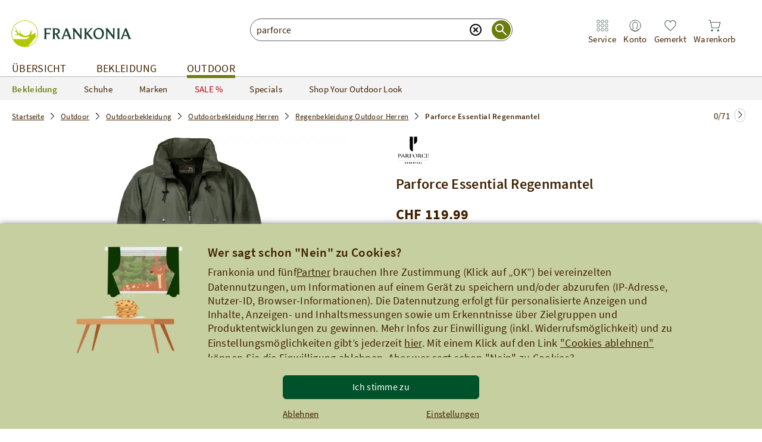

--- FILE ---
content_type: text/html;charset=UTF-8
request_url: https://www.frankoniamoda.ch/p/parforce/regenmantel-herren/291601?query=parforce&page=0
body_size: 78482
content:
<!DOCTYPE html><html class="no-js ch" lang="de"><head> <link rel="preconnect" href="//app.usercentrics.eu"><link rel="preconnect" href="//api.usercentrics.eu"><link rel="preload" href="//app.usercentrics.eu/browser-ui/latest/loader.js" as="script"><script id="usercentrics-cmp" data-settings-id="hWyldnxzthY45a" src="https://app.usercentrics.eu/browser-ui/latest/loader.js" async></script><script>window.CKEDITOR_BASEPATH = "/ckeditor/";
window.assetsPath = "/js/";
window.cssPath = "/";
window.assetsMode = "prod";
window.buildNumber = "4343876ac";
window.legacyIE = false;
</script><title>Parforce Essential Regenmantel (Oliv) - Regenbekleidung & Zubehör - Bekleidung für Herren - Bekleidung - Outdoor Online Shop | FRANKONIA</title><meta http-equiv="X-UA-Compatible" content="IE=Edge,chrome=1"><meta charset="utf-8"><meta http-equiv="content-language" content="de"><meta name="description" content="Parforce Essential Regenmantel (Oliv) f&uuml;r 119.99 CHF im Online Shop f&uuml;r Regenbekleidung &amp; Zubeh&ouml;r kaufen ✓ auf Rechnung ✓ Tradition seit 1908"><meta name="robots" content="NOODP, index, follow"><link rel="canonical" href="https://www.frankoniamoda.ch/p/parforce-essential/regenmantel-herren/291601"><link rel="alternate" hreflang="de-DE" href="https://www.frankonia.de/p/parforce-essential/regenmantel-herren/291601"><link rel="alternate" hreflang="de-AT" href="https://www.frankonia.at/p/parforce-essential/regenmantel-herren/291601"><link rel="alternate" hreflang="de-CH" href="https://www.frankoniamoda.ch/p/parforce-essential/regenmantel-herren/291601"><meta property="og:type" content="product"><meta property="og:title" content="Parforce Essential Regenmantel"><meta property="og:description" content="Parforce Essential Regenmantel online kaufen bei Frankoniamoda.ch"><meta property="og:price:currency" content="CHF"><meta property="og:price:amount" content="CHF 119.99"><meta property="og:price:standard_amount" content="CHF 119.99"><meta property="og:image" content="https://bilder.frankoniamoda.ch/fsicache/server?type=image&amp;source=products%2Fp291601_ha_v3.jpg&amp;effects=pad(CC,ffff)&amp;width=1200&amp;height=630"><meta property="og:image:width" content="1200"><meta property="og:image:height" content="630"><meta property="og:brand" content="Parforce Essential"><meta property="og:isbn" content="291601"><meta property="product:color" content="gr&uuml;n"><meta property="og:availability" content="in stock"><meta property="og:site_name" content="Frankoniamoda.ch"><meta property="og:url" content="https://www.frankoniamoda.ch/p/parforce-essential/regenmantel-herren/291601"><meta name="twitter:card" content="summary_large_image"><meta name="twitter:site" content="@Frankoniamoda"><link rel="preload" href="/js/essential.js?v=4343876ac" as="script"><link rel="preload" href="/img/app/frankonia-logo.svg?v=4343876ac" as="image"><link rel="preload" href="/img/app/icons/search.svg?v=4343876ac" as="image"><link rel="preload" href="/img/app/icons/stores-black.svg?v=4343876ac" as="image"><link rel="preload" href="/img/app/icons/service-black.svg?v=4343876ac" as="image"><link rel="preload" href="/img/app/icons/basket-black.svg?v=4343876ac" as="image"><link rel="preload" href="/img/app/icons/watchlist-black.svg?v=4343876ac" as="image"><link rel="preload" href="/img/app/icons/account-black.svg?v=4343876ac" as="image"><meta name="HandheldFriendly" content="True"><meta name="MobileOptimized" content="320"><meta http-equiv="cleartype" content="on"><meta name="viewport" content="width=device-width, initial-scale=1, shrink-to-fit=no, maximum-scale=2"><meta name="format-detection" content="telephone=no"><meta name="applePayChecked" content="0"><meta name="googlePayChecked" content="0"><meta name="computopMerchantId" content="Frankonia_CHE_ECOM_0007075607"><meta name="_csrf" content="6f5b334d-b461-4149-8cd1-2b541eaf556d"><meta name="_csrf_header" content="X-CSRF-TOKEN"><meta http-equiv="pragma" content="no-cache"><meta http-equiv="cache-control" content="no-cache"><meta http-equiv="expires" content="0"><meta name="fr:articleNumber" content="291601"><meta name="fr:googleApiKey" content="AIzaSyDQ9KxWWQWWsbOHxN2I3ixhpYgTFiq4v_o"><meta name="fr:pjaxTimeout" content="5000"><meta name="fr-btrq" content="true"><meta name="msapplication-TileColor" content="#ffffff"><meta name="theme-color" content="#ffffff"><meta name="apple-mobile-web-app-status-bar-style" content="#ffffff"><meta name="msapplication-config" content="browserconfig.xml?v=4343876ac"><link rel="icon" type="image/svg+xml" href="/img/app/icons/favicons/favicon.svg" sizes="any"><link rel="apple-touch-icon" sizes="57x57" href="/img/app/icons/favicons/apple-touch-icon-57x57.png?v=4343876ac"><link rel="apple-touch-icon" sizes="60x60" href="/img/app/icons/favicons/apple-touch-icon-60x60.png?v=4343876ac"><link rel="apple-touch-icon" sizes="72x72" href="/img/app/icons/favicons/apple-touch-icon-72x72.png?v=4343876ac"><link rel="apple-touch-icon" sizes="76x76" href="/img/app/icons/favicons/apple-touch-icon-76x76.png?v=4343876ac"><link rel="apple-touch-icon" sizes="114x114" href="/img/app/icons/favicons/apple-touch-icon-114x114.png?v=4343876ac"><link rel="apple-touch-icon" sizes="120x120" href="/img/app/icons/favicons/apple-touch-icon-120x120.png?v=4343876ac"><link rel="apple-touch-icon" sizes="144x144" href="/img/app/icons/favicons/apple-touch-icon-144x144.png?v=4343876ac"><link rel="apple-touch-icon" sizes="152x152" href="/img/app/icons/favicons/apple-touch-icon-152x152.png?v=4343876ac"><link rel="apple-touch-icon" sizes="180x180" href="/img/app/icons/favicons/apple-touch-icon-180x180.png?v=4343876ac"><link rel="icon" type="image/png" href="/img/app/icons/favicons/android-chrome-36x36.png?v=4343876ac" sizes="36x36"><link rel="icon" type="image/png" href="/img/app/icons/favicons/android-chrome-48x48.png?v=4343876ac" sizes="48x48"><link rel="icon" type="image/png" href="/img/app/icons/favicons/android-chrome-72x72.png?v=4343876ac" sizes="72x72"><link rel="icon" type="image/png" href="/img/app/icons/favicons/android-chrome-96x96.png?v=4343876ac" sizes="96x96"><link rel="icon" type="image/png" href="/img/app/icons/favicons/android-chrome-144x144.png?v=4343876ac" sizes="144x144"><link rel="icon" type="image/png" href="/img/app/icons/favicons/android-chrome-192x192.png?v=4343876ac" sizes="192x192"><link rel="icon" type="image/png" href="/img/app/icons/favicons/favicon-16x16.png?v=4343876ac" sizes="16x16"><link rel="icon" type="image/png" href="/img/app/icons/favicons/favicon-32x32.png?v=4343876ac" sizes="32x32"><link rel="icon" type="image/png" href="/img/app/icons/favicons/favicon-96x96.png?v=4343876ac" sizes="96x96"><link rel="shortcut icon" type="image/x-icon" href="/img/app/icons/favicons/favicon.ico?v=4343876ac"><meta name="msapplication-TileImage" content="/img/app/icons/favicons/mstile-150x150.png?v=4343876ac"><meta name="msapplication-square70x70logo" content="/img/app/icons/favicons/mstile-70x70.png?v=4343876ac"><meta name="msapplication-square150x150logo" content="/img/app/icons/favicons/mstile-150x150.png?v=4343876ac"><meta name="msapplication-wide310x150logo" content="/img/app/icons/favicons/mstile-310x150.png?v=4343876ac"><meta name="msapplication-square310x310logo" content="/img/app/icons/favicons/mstile-310x310.png?v=4343876ac"><link href="/img/app/icons/favicons/apple-touch-startup-image-320x460.png?v=4343876ac" media="(device-width: 320px) and (device-height: 480px) and (-webkit-device-pixel-ratio: 1)" rel="apple-touch-startup-image"><link href="/img/app/icons/favicons/apple-touch-startup-image-640x920.png?v=4343876ac" media="(device-width: 320px) and (device-height: 480px) and (-webkit-device-pixel-ratio: 2)" rel="apple-touch-startup-image"><link href="/img/app/icons/favicons/apple-touch-startup-image-640x1096.png?v=4343876ac" media="(device-width: 320px) and (device-height: 568px) and (-webkit-device-pixel-ratio: 2)" rel="apple-touch-startup-image"><link href="/img/app/icons/favicons/apple-touch-startup-image-748x1024.png?v=4343876ac" media="(device-width: 768px) and (device-height: 1024px) and (-webkit-device-pixel-ratio: 1) and (orientation: landscape)" rel="apple-touch-startup-image"><link href="/img/app/icons/favicons/apple-touch-startup-image-750x1024.png?v=4343876ac" media="" rel="apple-touch-startup-image"><link href="/img/app/icons/favicons/apple-touch-startup-image-750x1294.png?v=4343876ac" media="(device-width: 375px) and (device-height: 667px) and (-webkit-device-pixel-ratio: 2)" rel="apple-touch-startup-image"><link href="/img/app/icons/favicons/apple-touch-startup-image-768x1004.png?v=4343876ac" media="(device-width: 768px) and (device-height: 1024px) and (-webkit-device-pixel-ratio: 1) and (orientation: portrait)" rel="apple-touch-startup-image"><link href="/img/app/icons/favicons/apple-touch-startup-image-1182x2208.png?v=4343876ac" media="(device-width: 414px) and (device-height: 736px) and (-webkit-device-pixel-ratio: 3) and (orientation: landscape)" rel="apple-touch-startup-image"><link href="/img/app/icons/favicons/apple-touch-startup-image-1242x2148.png?v=4343876ac" media="(device-width: 414px) and (device-height: 736px) and (-webkit-device-pixel-ratio: 3) and (orientation: portrait)" rel="apple-touch-startup-image"><link href="/img/app/icons/favicons/apple-touch-startup-image-1496x2048.png?v=4343876ac" media="(device-width: 768px) and (device-height: 1024px) and (-webkit-device-pixel-ratio: 2) and (orientation: landscape)" rel="apple-touch-startup-image"><link href="/img/app/icons/favicons/apple-touch-startup-image-1536x2008.png?v=4343876ac" media="(device-width: 768px) and (device-height: 1024px) and (-webkit-device-pixel-ratio: 2) and (orientation: portrait)" rel="apple-touch-startup-image"><style type="text/css" rel="stylesheet">.uc-list {
  padding: 0 15px 0 40px;
}
@font-face {
  font-family: 'Source Sans Pro';
  font-style: normal;
  font-weight: 200;
  font-display: swap;
  src: url("/fonts/source-sans-pro-v14-latin-200.eot?v=4343876a");
  src: local(''), url("/fonts/source-sans-pro-v14-latin-200.eot?#iefix") format('embedded-opentype'), url("/fonts/source-sans-pro-v14-latin-200.woff2") format('woff2'), url("/fonts/source-sans-pro-v14-latin-200.woff?v=4343876a") format('woff'), url("/fonts/source-sans-pro-v14-latin-200.ttf?v=4343876a") format('truetype'), url("/fonts/source-sans-pro-v14-latin-200.svg?v=4343876a#SourceSansPro") format('svg');
}
@font-face {
  font-family: 'Source Sans Pro';
  font-style: italic;
  font-weight: 200;
  font-display: swap;
  src: url("/fonts/source-sans-pro-v14-latin-200italic.eot?v=4343876a");
  src: local(''), url("/fonts/source-sans-pro-v14-latin-200italic.eot?#iefix") format('embedded-opentype'), url("/fonts/source-sans-pro-v14-latin-200italic.woff2") format('woff2'), url("/fonts/source-sans-pro-v14-latin-200italic.woff?v=4343876a") format('woff'), url("/fonts/source-sans-pro-v14-latin-200italic.ttf?v=4343876a") format('truetype'), url("/fonts/source-sans-pro-v14-latin-200italic.svg?v=4343876a#SourceSansPro") format('svg');
}
@font-face {
  font-family: 'Source Sans Pro';
  font-style: normal;
  font-weight: 300;
  font-display: swap;
  src: url("/fonts/source-sans-pro-v14-latin-300.eot?v=4343876a");
  src: local(''), url("/fonts/source-sans-pro-v14-latin-300.eot?#iefix") format('embedded-opentype'), url("/fonts/source-sans-pro-v14-latin-300.woff2") format('woff2'), url("/fonts/source-sans-pro-v14-latin-300.woff?v=4343876a") format('woff'), url("/fonts/source-sans-pro-v14-latin-300.ttf?v=4343876a") format('truetype'), url("/fonts/source-sans-pro-v14-latin-300.svg?v=4343876a#SourceSansPro") format('svg');
}
@font-face {
  font-family: 'Source Sans Pro';
  font-style: italic;
  font-weight: 300;
  font-display: swap;
  src: url("/fonts/source-sans-pro-v14-latin-300italic.eot?v=4343876a");
  src: local(''), url("/fonts/source-sans-pro-v14-latin-300italic.eot?#iefix") format('embedded-opentype'), url("/fonts/source-sans-pro-v14-latin-300italic.woff2") format('woff2'), url("/fonts/source-sans-pro-v14-latin-300italic.woff?v=4343876a") format('woff'), url("/fonts/source-sans-pro-v14-latin-300italic.ttf?v=4343876a") format('truetype'), url("/fonts/source-sans-pro-v14-latin-300italic.svg?v=4343876a#SourceSansPro") format('svg');
}
@font-face {
  font-family: 'Source Sans Pro';
  font-style: normal;
  font-weight: 400;
  font-display: swap;
  src: url("/fonts/source-sans-pro-v14-latin-regular.eot?v=4343876a");
  src: local(''), url("/fonts/source-sans-pro-v14-latin-regular.eot?#iefix") format('embedded-opentype'), url("/fonts/source-sans-pro-v14-latin-regular.woff2") format('woff2'), url("/fonts/source-sans-pro-v14-latin-regular.woff?v=4343876a") format('woff'), url("/fonts/source-sans-pro-v14-latin-regular.ttf?v=4343876a") format('truetype'), url("/fonts/source-sans-pro-v14-latin-regular.svg?v=4343876a#SourceSansPro") format('svg');
}
@font-face {
  font-family: 'Source Sans Pro';
  font-style: italic;
  font-weight: 400;
  font-display: swap;
  src: url("/fonts/source-sans-pro-v14-latin-italic.eot?v=4343876a");
  src: local(''), url("/fonts/source-sans-pro-v14-latin-italic.eot?#iefix") format('embedded-opentype'), url("/fonts/source-sans-pro-v14-latin-italic.woff2") format('woff2'), url("/fonts/source-sans-pro-v14-latin-italic.woff?v=4343876a") format('woff'), url("/fonts/source-sans-pro-v14-latin-italic.ttf?v=4343876a") format('truetype'), url("/fonts/source-sans-pro-v14-latin-italic.svg?v=4343876a#SourceSansPro") format('svg');
}
@font-face {
  font-family: 'Source Sans Pro';
  font-style: normal;
  font-weight: 600;
  font-display: swap;
  src: url("/fonts/source-sans-pro-v14-latin-600.eot?v=4343876a");
  src: local(''), url("/fonts/source-sans-pro-v14-latin-600.eot?#iefix") format('embedded-opentype'), url("/fonts/source-sans-pro-v14-latin-600.woff2") format('woff2'), url("/fonts/source-sans-pro-v14-latin-600.woff?v=4343876a") format('woff'), url("/fonts/source-sans-pro-v14-latin-600.ttf?v=4343876a") format('truetype'), url("/fonts/source-sans-pro-v14-latin-600.svg?v=4343876a#SourceSansPro") format('svg');
}
@font-face {
  font-family: 'Source Sans Pro';
  font-style: italic;
  font-weight: 600;
  font-display: swap;
  src: url("/fonts/source-sans-pro-v14-latin-600italic.eot?v=4343876a");
  src: local(''), url("/fonts/source-sans-pro-v14-latin-600italic.eot?#iefix") format('embedded-opentype'), url("/fonts/source-sans-pro-v14-latin-600italic.woff2") format('woff2'), url("/fonts/source-sans-pro-v14-latin-600italic.woff?v=4343876a") format('woff'), url("/fonts/source-sans-pro-v14-latin-600italic.ttf?v=4343876a") format('truetype'), url("/fonts/source-sans-pro-v14-latin-600italic.svg?v=4343876a#SourceSansPro") format('svg');
}
@font-face {
  font-family: 'Source Sans Pro';
  font-style: italic;
  font-weight: 700;
  font-display: swap;
  src: url("/fonts/source-sans-pro-v14-latin-700italic.eot?v=4343876a");
  src: local(''), url("/fonts/source-sans-pro-v14-latin-700italic.eot?#iefix") format('embedded-opentype'), url("/fonts/source-sans-pro-v14-latin-700italic.woff2") format('woff2'), url("/fonts/source-sans-pro-v14-latin-700italic.woff?v=4343876a") format('woff'), url("/fonts/source-sans-pro-v14-latin-700italic.ttf?v=4343876a") format('truetype'), url("/fonts/source-sans-pro-v14-latin-700italic.svg?v=4343876a#SourceSansPro") format('svg');
}
@font-face {
  font-family: 'Source Sans Pro';
  font-style: normal;
  font-weight: 900;
  font-display: swap;
  src: url("/fonts/source-sans-pro-v14-latin-900.eot?v=4343876a");
  src: local(''), url("/fonts/source-sans-pro-v14-latin-900.eot?#iefix") format('embedded-opentype'), url("/fonts/source-sans-pro-v14-latin-900.woff2") format('woff2'), url("/fonts/source-sans-pro-v14-latin-900.woff?v=4343876a") format('woff'), url("/fonts/source-sans-pro-v14-latin-900.ttf?v=4343876a") format('truetype'), url("/fonts/source-sans-pro-v14-latin-900.svg?v=4343876a#SourceSansPro") format('svg');
}
@font-face {
  font-family: 'Source Sans Pro';
  font-style: normal;
  font-weight: 700;
  font-display: swap;
  src: url("/fonts/source-sans-pro-v14-latin-700.eot?v=4343876a");
  src: local(''), url("/fonts/source-sans-pro-v14-latin-700.eot?#iefix") format('embedded-opentype'), url("/fonts/source-sans-pro-v14-latin-700.woff2") format('woff2'), url("/fonts/source-sans-pro-v14-latin-700.woff?v=4343876a") format('woff'), url("/fonts/source-sans-pro-v14-latin-700.ttf?v=4343876a") format('truetype'), url("/fonts/source-sans-pro-v14-latin-700.svg?v=4343876a#SourceSansPro") format('svg');
}
@font-face {
  font-family: 'Source Sans Pro';
  font-style: italic;
  font-weight: 900;
  font-display: swap;
  src: url("/fonts/source-sans-pro-v14-latin-900italic.eot?v=4343876a");
  src: local(''), url("/fonts/source-sans-pro-v14-latin-900italic.eot?#iefix") format('embedded-opentype'), url("/fonts/source-sans-pro-v14-latin-900italic.woff2") format('woff2'), url("/fonts/source-sans-pro-v14-latin-900italic.woff?v=4343876a") format('woff'), url("/fonts/source-sans-pro-v14-latin-900italic.ttf?v=4343876a") format('truetype'), url("/fonts/source-sans-pro-v14-latin-900italic.svg?v=4343876a#SourceSansPro") format('svg');
}
@font-face {
  font-family: 'Rollerscript W01 Smooth';
  src: url("/fonts/419f125a-1535-42a7-b054-f30a318844b6.eot?#iefix");
  src: url("/fonts/419f125a-1535-42a7-b054-f30a318844b6.eot?#iefix") format("eot"), url("/fonts/2ceca005-0a0f-41d9-a23c-bed8f9f0ed92.woff2") format("woff2"), url("/fonts/c2b4695e-01da-433e-8950-4439e9766f45.woff?v=4343876a") format("woff"), url("/fonts/ad10d908-96c9-440e-b9ee-d8212a2698a6.ttf?v=4343876a") format("truetype"), url("/fonts/7a27c5f5-a09b-4876-adc2-94f70dc82533.svg?v=4343876a#7a27c5f5-a09b-4876-adc2-94f70dc82533") format("svg");
  font-display: swap;
}

/*
this is a fix to make ie10 work in portrait mode. currently stylus does not support this notation
see https://github.com/LearnBoost/stylus/pull/883
*/
@-webkit-viewport{width:device-width}
@-moz-viewport{width:device-width}
@-ms-viewport{width:device-width}
@-o-viewport{width:device-width}
@viewport{width:device-width}
body{-ms-content-zooming: none}
a, input, button {-ms-touch-action: none !important;}
.smartbanner-show {
	margin-top: 80px;
}

.smartbanner-show .smartbanner {
	display: block;
}

/** Default **/
.smartbanner {
	position: absolute;
	left: 0;
	top: -70px;
	display: none;
	width: 100%;
	height: 70px;
	line-height: 80px;
	font-family: 'Helvetica Neue', sans-serif;
	background: #f4f4f4;
	z-index: 9998;
	-webkit-font-smoothing: antialiased;
	overflow: hidden;
	-webkit-text-size-adjust: none;
}

.smartbanner-container {
	margin: 0 auto;
	white-space: nowrap;
}

.smartbanner-close {
	display: inline-block;
	vertical-align: middle;
	margin: 0 5px 0 5px;
	font-family: 'ArialRoundedMTBold', Arial;
	font-size: 20px;
	text-align: center;
	color: #888;
	text-decoration: none;
	border: 0;
	border-radius: 14px;
	-webkit-font-smoothing: subpixel-antialiased;
}

.smartbanner-close:active,
.smartbanner-close:hover {
	color: #aaa;
}

.smartbanner-icon {
	display: inline-block;
	vertical-align: middle;
	width: 45px;
	height: 45px;
	margin-right: 12px;
	background-size: cover;
	border-radius: 10px;
}

.smartbanner-info {
	display: inline-block;
	vertical-align: middle;
	width: 44%;
	font-size: 11px;
	line-height: 1.2em;
	font-weight: bold;
}

.smartbanner-title {
	font-size: 13px;
	line-height: 18px;
}

.smartbanner-button {
	position: absolute;
	right: 16px;
	top: 0;
	bottom: 0;
	margin: auto 0;
	height: 24px;
	font-size: 14px;
	line-height: 24px;
	text-align: center;
	font-weight: bold;
	color: #6a6a6a;
	text-transform: uppercase;
	text-decoration: none;
	text-shadow: 0 1px 0 rgba(255, 255, 255, 0.8);
}

.smartbanner-button:active,
.smartbanner-button:hover {
	color: #aaa;
}

.smartbanner-button-text {
}

.smartbanner-button-text:active,
.smartbanner-button-text:hover {
}

/** iOS **/
.smartbanner-ios {
	background: #f4f4f4;
	background: linear-gradient(to bottom, #f4f4f4, #cdcdcd);
	box-shadow: 0 1px 2px rgba(0, 0, 0, 0.5);
	line-height: 70px;
}

.smartbanner-ios .smartbanner-close {
	border: 0;
	width: 18px;
	height: 18px;
	line-height: 18px;
	color: #888;
	text-shadow: 0 1px 0 white;
}

.smartbanner-ios .smartbanner-close:active,
.smartbanner-ios .smartbanner-close:hover {
	color: #aaa;
}

.smartbanner-ios .smartbanner-icon {
	background: rgba(0, 0, 0, 0.6);
	background-size: cover;
	box-shadow: 0 1px 3px rgba(0, 0, 0, 0.3);
}

.smartbanner-ios .smartbanner-info {
	color: #6a6a6a;
	text-shadow: 0 1px 0 rgba(255, 255, 255, 0.8);
}

.smartbanner-ios .smartbanner-title {
	color: #4d4d4d;
	font-weight: bold;
}

.smartbanner-ios .smartbanner-button {
	padding: 0 10px;
	min-width: 10%;
	color: #6a6a6a;
	background: #efefef;
	background: linear-gradient(to bottom, #efefef, #dcdcdc);
	border-radius: 3px;
	box-shadow: inset 0 0 0 1px #bfbfbf, 0 1px 0 rgba(255, 255, 255, 0.6), 0 2px 0 rgba(255, 255, 255, 0.7) inset;
}

.smartbanner-ios .smartbanner-button:active,
.smartbanner-ios .smartbanner-button:hover {
	background: #dcdcdc;
	background: linear-gradient(to bottom, #dcdcdc, #efefef);
}

.smartbanner-ios .smartbanner-button-text {
}

.smartbanner-ios .smartbanner-button-text:active,
.smartbanner-ios .smartbanner-button-text:hover {
}

/** Android **/
.smartbanner-android {
	/*background: #3d3d3d url([data-uri]);
	box-shadow: inset 0 4px 0 #88b131;*/
	line-height: 70px;
}

.smartbanner-android .smartbanner-close {
	border: 0;
	width: 17px;
	height: 17px;
	line-height: 17px;
	margin-right: 7px;
	color: #b1b1b3;
	/*background: #1c1e21;
	text-shadow: 0 1px 1px #000;
	box-shadow: 0 1px 2px rgba(0, 0, 0, 0.8) inset, 0 1px 1px rgba(255, 255, 255, 0.3);*/
}

.smartbanner-android .smartbanner-close:active,
.smartbanner-android .smartbanner-close:hover {
	color: #eee;
}

.smartbanner-android .smartbanner-icon {
	background-color: transparent;
	box-shadow: none;
}

.smartbanner-android .smartbanner-info {
	color: #333;
	/*text-shadow: 0 1px 2px #000;*/
}

.smartbanner-android .smartbanner-title {
	color: #333;
	font-weight: bold;
	margin-bottom: 6px;
}

.smartbanner-android .smartbanner-button {
	min-width: 12%;
	color: #333;
	padding: 0;
	background: none;
	border-radius: 0;
	/*box-shadow: 0 0 0 1px #333, 0 0 0 2px #dddcdc;*/
	text-transform: uppercase;
}

.smartbanner-android .smartbanner-button:active,
.smartbanner-android .smartbanner-button:hover {
	background: none;
}

.smartbanner-android .smartbanner-button-text {
	text-align: center;
	display: block;
	padding: 0 10px;
	/*background: #42b6c9;
	background: linear-gradient(to bottom, #193f33, #193f33);*/
	text-transform: none;
	text-shadow: none;
	box-shadow: none;
}

.smartbanner-android .smartbanner-button-text:active,
.smartbanner-android .smartbanner-button-text:hover {
	/*background: #2ac7e1;*/
}

/** Windows **/
.smartbanner-windows {
	background: #f4f4f4;
	background: linear-gradient(to bottom, #f4f4f4, #cdcdcd);
	box-shadow: 0 1px 2px rgba(0, 0, 0, 0.5);
	line-height: 80px;
}

.smartbanner-windows .smartbanner-close {
	border: 0;
	width: 18px;
	height: 18px;
	line-height: 18px;
	color: #888;
	text-shadow: 0 1px 0 white;
}

.smartbanner-windows .smartbanner-close:active,
.smartbanner-windows .smartbanner-close:hover {
	color: #aaa;
}

.smartbanner-windows .smartbanner-icon {
	background: rgba(0, 0, 0, 0.6);
	background-size: cover;
	box-shadow: 0 1px 3px rgba(0, 0, 0, 0.3);
}

.smartbanner-windows .smartbanner-info {
	color: #6a6a6a;
	text-shadow: 0 1px 0 rgba(255, 255, 255, 0.8);
}

.smartbanner-windows .smartbanner-title {
	color: #4d4d4d;
	font-weight: bold;
}

.smartbanner-windows .smartbanner-button {
	padding: 0 10px;
	min-width: 10%;
	color: #6a6a6a;
	background: #efefef;
	background: linear-gradient(to bottom, #efefef, #dcdcdc);
	border-radius: 3px;
	box-shadow: inset 0 0 0 1px #bfbfbf, 0 1px 0 rgba(255, 255, 255, 0.6), 0 2px 0 rgba(255, 255, 255, 0.7) inset;
}

.smartbanner-windows .smartbanner-button:active,
.smartbanner-windows .smartbanner-button:hover {
	background: #dcdcdc;
	background: linear-gradient(to bottom, #dcdcdc, #efefef);
}

.smartbanner-windows .smartbanner-button-text {
}

.smartbanner-windows .smartbanner-button-text:active,
.smartbanner-windows .smartbanner-button-text:hover {
}

/*! normalize.css v3.0.1 | MIT License | git.io/normalize */

/**
 * 1. Set default font family to sans-serif.
 * 2. Prevent iOS text size adjust after orientation change, without disabling
 *    user zoom.
 */

 
html {
  font-family: sans-serif; /* 1 */
  -ms-text-size-adjust: 100%; /* 2 */
  -webkit-text-size-adjust: 100%; /* 2 */
}

/**
 * Remove default margin.
 */
 

body {
  margin: 0;
}

/* HTML5 display definitions
   ========================================================================== */

/**
 * Correct `block` display not defined for any HTML5 element in IE 8/9.
 * Correct `block` display not defined for `details` or `summary` in IE 10/11 and Firefox.
 * Correct `block` display not defined for `main` in IE 11.
 */

article,
aside,
details,
figcaption,
figure,
footer,
header,
hgroup,
main,
nav,
section,
summary {
  display: block;
}

/**
 * 1. Correct `inline-block` display not defined in IE 8/9.
 * 2. Normalize vertical alignment of `progress` in Chrome, Firefox, and Opera.
 */

audio,
canvas,
progress,
video {
  display: inline-block; /* 1 */
  vertical-align: baseline; /* 2 */
}

/**
 * Prevent modern browsers from displaying `audio` without controls.
 * Remove excess height in iOS 5 devices.
 */

audio:not([controls]) {
  display: none;
  height: 0;
}

/**
 * Address `[hidden]` styling not present in IE 8/9/10.
 * Hide the `template` element in IE 8/9/11, Safari, and Firefox < 22.
 */

[hidden],
template {
  display: none;
}

/* Links
   ========================================================================== */

/**
 * Remove the gray background color from active links in IE 10.
 */

a {
  background: transparent;
}

/**
 * Improve readability when focused and also mouse hovered in all browsers.
 */

a:active,
a:hover {
  outline: 0;
}

/* Text-level semantics
   ========================================================================== */

/**
 * Address styling not present in IE 8/9/10/11, Safari, and Chrome.
 */

abbr[title] {
  border-bottom: 1px dotted;
}

/**
 * Address style set to `bolder` in Firefox 4+, Safari, and Chrome.
 */

b,
strong {
  font-weight: bold;
}

/**
 * Address styling not present in Safari and Chrome.
 */

dfn {
  font-style: italic;
}

/**
 * Address variable `h1` font-size and margin within `section` and `article`
 * contexts in Firefox 4+, Safari, and Chrome.
 */

h1 {
  font-size: 2em;
  margin: 0.67em 0;
}

/**
 * Address styling not present in IE 8/9.
 */

mark {
  background: #ff0;
  color: #000;
}

/**
 * Address inconsistent and variable font size in all browsers.
 */

small {
  font-size: 80%;
}

/**
 * Prevent `sub` and `sup` affecting `line-height` in all browsers.
 */

sub,
sup {
  font-size: 75%;
  line-height: 0;
  position: relative;
  vertical-align: baseline;
}

sup {
  top: -0.5em;
}

sub {
  bottom: -0.25em;
}

/* Embedded content
   ========================================================================== */

/**
 * Remove border when inside `a` element in IE 8/9/10.
 */

img {
  border: 0;
}

/**
 * Correct overflow not hidden in IE 9/10/11.
 */

svg:not(:root) {
  overflow: hidden;
}

/* Grouping content
   ========================================================================== */

/**
 * Address margin not present in IE 8/9 and Safari.
 */

figure {
  margin: 1em 40px;
}

/**
 * Address differences between Firefox and other browsers.
 */

hr {
  -moz-box-sizing: content-box;
  box-sizing: content-box;
  height: 0;
}

/**
 * Contain overflow in all browsers.
 */

pre {
  overflow: auto;
}

/**
 * Address odd `em`-unit font size rendering in all browsers.
 */

code,
kbd,
pre,
samp {
  font-family: monospace, monospace;
  font-size: 1em;
}

/* Forms
   ========================================================================== */

/**
 * Known limitation: by default, Chrome and Safari on OS X allow very limited
 * styling of `select`, unless a `border` property is set.
 */

/**
 * 1. Correct color not being inherited.
 *    Known issue: affects color of disabled elements.
 * 2. Correct font properties not being inherited.
 * 3. Address margins set differently in Firefox 4+, Safari, and Chrome.
 */

button,
input,
optgroup,
select,
textarea {
  color: inherit; /* 1 */
  font: inherit; /* 2 */
  margin: 0; /* 3 */
}

/**
 * Address `overflow` set to `hidden` in IE 8/9/10/11.
 */

button {
  overflow: visible;
}

/**
 * Address inconsistent `text-transform` inheritance for `button` and `select`.
 * All other form control elements do not inherit `text-transform` values.
 * Correct `button` style inheritance in Firefox, IE 8/9/10/11, and Opera.
 * Correct `select` style inheritance in Firefox.
 */

button,
select {
  text-transform: none;
}

/**
 * 1. Avoid the WebKit bug in Android 4.0.* where (2) destroys native `audio`
 *    and `video` controls.
 * 2. Correct inability to style clickable `input` types in iOS.
 * 3. Improve usability and consistency of cursor style between image-type
 *    `input` and others.
 */

button,
html input[type="button"], /* 1 */
input[type="reset"],
input[type="submit"] {
  -webkit-appearance: button; /* 2 */
  cursor: pointer; /* 3 */
}

/**
 * Re-set default cursor for disabled elements.
 */

button[disabled],
html input[disabled] {
  cursor: default;
}

/**
 * Remove inner padding and border in Firefox 4+.
 */

button::-moz-focus-inner,
input::-moz-focus-inner {
  border: 0;
  padding: 0;
}

/**
 * Address Firefox 4+ setting `line-height` on `input` using `!important` in
 * the UA stylesheet.
 */

input {
  line-height: normal;
}

/**
 * It's recommended that you don't attempt to style these elements.
 * Firefox's implementation doesn't respect box-sizing, padding, or width.
 *
 * 1. Address box sizing set to `content-box` in IE 8/9/10.
 * 2. Remove excess padding in IE 8/9/10.
 */

input[type="checkbox"],
input[type="radio"] {
  box-sizing: border-box; /* 1 */
  padding: 0; /* 2 */
}

/**
 * Fix the cursor style for Chrome's increment/decrement buttons. For certain
 * `font-size` values of the `input`, it causes the cursor style of the
 * decrement button to change from `default` to `text`.
 */

input[type="number"]::-webkit-inner-spin-button,
input[type="number"]::-webkit-outer-spin-button {
  height: auto;
}

/**
 * 1. Address `appearance` set to `searchfield` in Safari and Chrome.
 * 2. Address `box-sizing` set to `border-box` in Safari and Chrome
 *    (include `-moz` to future-proof).
 */

input[type="search"] {
  -webkit-appearance: textfield; /* 1 */
  -moz-box-sizing: content-box;
  -webkit-box-sizing: content-box; /* 2 */
  box-sizing: content-box;
}

/**
 * Remove inner padding and search cancel button in Safari and Chrome on OS X.
 * Safari (but not Chrome) clips the cancel button when the search input has
 * padding (and `textfield` appearance).
 */

input[type="search"]::-webkit-search-cancel-button,
input[type="search"]::-webkit-search-decoration {
  -webkit-appearance: none;
}

/**
 * Define consistent border, margin, and padding.
 */

fieldset {
  border: 1px solid #c0c0c0;
  margin: 0 2px;
  padding: 0.35em 0.625em 0.75em;
}

/**
 * 1. Correct `color` not being inherited in IE 8/9/10/11.
 * 2. Remove padding so people aren't caught out if they zero out fieldsets.
 */

legend {
  border: 0; /* 1 */
  padding: 0; /* 2 */
}

/**
 * Remove default vertical scrollbar in IE 8/9/10/11.
 */

textarea {
  overflow: auto;
}

/**
 * Don't inherit the `font-weight` (applied by a rule above).
 * NOTE: the default cannot safely be changed in Chrome and Safari on OS X.
 */

optgroup {
  font-weight: bold;
}

/* Tables
   ========================================================================== */

/**
 * Remove most spacing between table cells.
 */

table {
  border-collapse: collapse;
  border-spacing: 0;
}

td,
th {
  padding: 0;
}
.uc-list {
  padding: 0 15px 0 40px;
}
.fr-infotext-wrap,
.fr-footer,
.fr-subfooter,
.fr-list,
.fr-rating,
.fr-tag,
.fr-buttons,
.filereader .fr-image-uploader__fallback,
.filereader .fr-image-uploader__message .fr-message,
.fr-mini-basket,
.fr-tooltip--suffix,
.fr-ajax-link,
.fr-ajax-inline-link,
.fr-detail-reports,
.fr-flag {
  display: none;
}
.fr-pager {
  visibility: hidden;
}
@viewport {
  width: device-width;
}
* {
  -webkit-box-sizing: border-box;
  -moz-box-sizing: border-box;
  box-sizing: border-box;
  margin: 0;
  border: 0;
  padding: 0;
}
p {
  line-height: 140%;
}
b,
strong {
  font-weight: 600;
}
html {
  font-family: 'Source Sans Pro', 'Calibri', 'Gill sans', 'Times new roman';
  font-weight: 400;
  letter-spacing: 0.3px;
  font-size: 15px;
  color: #402100;
  height: 100%;
}
body {
  position: relative;
  width: 100%;
  min-width: 300px;
}
.skip-link {
  position: absolute;
  left: -9999px;
  top: auto;
  width: 1px;
  height: 1px;
  overflow: hidden;
}
.skip-link:focus {
  position: static;
  width: auto;
  height: auto;
  margin: 1em;
  padding: 0.5em;
  background: #000;
  color: #fff;
  z-index: 1000;
}
* {
  -webkit-tap-highlight-color: rgba(0,0,0,0);
  -webkit-touch-callout: none;
}
button {
  border: none;
}
.sprot {
  display: none;
}
.hide {
  display: none;
}
.show {
  display: block;
}
.smallText {
  font-size: 11px;
}
@media all and (max-width: 699px) {
  a[href^="tel"]:link,
  a[href^="tel"]:visited,
  a[href^="tel"]:hover {
    text-decoration: underline;
    color: #fff;
    cursor: pointer;
  }
}
@media all and (min-width: 700px) {
  a[href^="tel"]:link,
  a[href^="tel"]:visited,
  a[href^="tel"]:hover {
    text-decoration: none !important;
    color: #fff;
    pointer-events: none;
  }
}
.fr-com-banner-wrapper {
  max-width: 1600px;
  margin: 0 auto;
  padding: 0 15px 0 15px;
}
.fr-content-wrapper,
.fr-breadcrumb-wrapper {
  max-width: 1600px;
  margin: 0 auto;
}
.fr-breadcrumb-content {
  margin: 10px;
}
@media all and (min-width: 1000px) {
  .fr-breadcrumb-content {
    margin: 10px 20px;
  }
}
.fr-content {
  position: relative;
  margin: 10px;
}
@media all and (min-width: 1000px) {
  .fr-content {
    margin: 10px 20px;
  }
}
@media all and (min-width: 1000px) {
  .fr-content {
    min-height: 500px;
  }
}
@media all and (min-width: 1000px) {
  .fr-content__center {
    max-width: 1200px;
    margin: 0 auto;
  }
}
@media all and (min-width: 1000px) {
  .gh .fr-content__left {
    max-width: 1400px;
  }
}
.fr-content__message {
  margin: 40px 0;
  line-height: 140%;
}
.fr-overlay-container {
  position: absolute;
  top: 0;
  left: 0;
  opacity: 0;
  -ms-filter: "progid:DXImageTransform.Microsoft.Alpha(Opacity=0)";
  filter: alpha(opacity=0);
}
body.fr-overlay .fr-overlay-container {
  position: fixed;
  top: 0;
  left: 0;
  right: 0;
  bottom: 0;
  background: #636363;
  opacity: 0.5;
  -ms-filter: "progid:DXImageTransform.Microsoft.Alpha(Opacity=50)";
  filter: alpha(opacity=50);
  z-index: 199;
  -webkit-transition: opacity 0.2s ease-in;
  -moz-transition: opacity 0.2s ease-in;
  -o-transition: opacity 0.2s ease-in;
  -ms-transition: opacity 0.2s ease-in;
  transition: opacity 0.2s ease-in;
}
html.fr-overlay-html {
  overflow: hidden;
}
body.fr-overlay {
  overflow: auto;
}
.fr-content-element__placeolder {
  border: 1px dashed #f00;
  padding: 5px;
  display: block;
}
@media all and (min-width: 700px) {
  .fr-bg-centerline {
    background: transparent url("/img/app/global/bg-centerline.png?v=4343876a") top center repeat-y;
    margin-bottom: 30px;
  }
}
.fr-space--10 {
  height: 10px;
}
.fr-space--20 {
  height: 20px;
}
.fr-space--40 {
  height: 40px;
}
.fr-space--50 {
  height: 50px;
}
.fr-space--100 {
  height: 100px;
}
.fr-fullpage-teaser__large {
  width: 960px;
  margin: auto;
}
@media all and (max-width: 959px) {
  .fr-fullpage-teaser__large {
    display: none;
  }
}
@media all and (min-width: 960px) {
  .fr-fullpage-teaser__small {
    display: none;
  }
}
.smartbanner {
  z-index: 5;
  position: fixed;
  bottom: 0px;
  top: inherit;
}
.smartbanner-show {
  margin-top: 0px;
}
.disabled {
  opacity: 0.7;
  -ms-filter: "progid:DXImageTransform.Microsoft.Alpha(Opacity=70)";
  filter: alpha(opacity=70);
}
@media all and (min-width: 500px) {
  .fr-visible--up_to_S {
    display: none !important;
  }
}
@media all and (min-width: 700px) {
  .fr-visible--up_to_M {
    display: none !important;
  }
}
@media all and (min-width: 1000px) {
  .fr-visible--up_to_L {
    display: none !important;
  }
}
@media all and (min-width: 1200px) {
  .fr-visible--up_to_XL {
    display: none !important;
  }
}
@media all and (min-width: 1400px) {
  .fr-visible--up_to_XXL {
    display: none !important;
  }
}
@media all and (max-width: 499px) {
  .fr-visible--S_and_up {
    display: none !important;
  }
}
@media all and (max-width: 699px) {
  .fr-visible--M_and_up {
    display: none !important;
  }
}
@media all and (max-width: 999px) {
  .fr-visible--L_and_up {
    display: none !important;
  }
}
@media all and (max-width: 1199px) {
  .fr-visible--XL_and_up {
    display: none !important;
  }
}
@media all and (max-width: 1399px) {
  .fr-visible--XXL_and_up {
    display: none !important;
  }
}
@media all and (max-width: 499px) {
  .fr-visible--S-M {
    display: none !important;
  }
}
@media all and (min-width: 700px) {
  .fr-visible--S-M {
    display: none !important;
  }
}
@media all and (max-width: 499px) {
  .fr-visible--S-L {
    display: none !important;
  }
}
@media all and (min-width: 1000px) {
  .fr-visible--S-L {
    display: none !important;
  }
}
@media all and (max-width: 499px) {
  .fr-visible--S-XL {
    display: none !important;
  }
}
@media all and (min-width: 1200px) {
  .fr-visible--S-XL {
    display: none !important;
  }
}
@media all and (max-width: 499px) {
  .fr-visible--S-XXL {
    display: none !important;
  }
}
@media all and (min-width: 1400px) {
  .fr-visible--S-XXL {
    display: none !important;
  }
}
@media all and (max-width: 499px) {
  .fr-visible--S-XXXL {
    display: none !important;
  }
}
@media all and (min-width: 1600px) {
  .fr-visible--S-XXXL {
    display: none !important;
  }
}
@media all and (max-width: 699px) {
  .fr-visible--M-L {
    display: none !important;
  }
}
@media all and (min-width: 1000px) {
  .fr-visible--M-L {
    display: none !important;
  }
}
@media all and (max-width: 699px) {
  .fr-visible--M-XL {
    display: none !important;
  }
}
@media all and (min-width: 1200px) {
  .fr-visible--M-XL {
    display: none !important;
  }
}
@media all and (max-width: 699px) {
  .fr-visible--M-XXL {
    display: none !important;
  }
}
@media all and (min-width: 1400px) {
  .fr-visible--M-XXL {
    display: none !important;
  }
}
@media all and (max-width: 699px) {
  .fr-visible--M-XXXL {
    display: none !important;
  }
}
@media all and (min-width: 1600px) {
  .fr-visible--M-XXXL {
    display: none !important;
  }
}
@media all and (max-width: 999px) {
  .fr-visible--L-XL {
    display: none !important;
  }
}
@media all and (min-width: 1200px) {
  .fr-visible--L-XL {
    display: none !important;
  }
}
@media all and (max-width: 999px) {
  .fr-visible--L-XXL {
    display: none !important;
  }
}
@media all and (min-width: 1400px) {
  .fr-visible--L-XXL {
    display: none !important;
  }
}
@media all and (max-width: 999px) {
  .fr-visible--L-XXXL {
    display: none !important;
  }
}
@media all and (min-width: 1600px) {
  .fr-visible--L-XXXL {
    display: none !important;
  }
}
@media all and (max-width: 1199px) {
  .fr-visible--XL-XXL {
    display: none !important;
  }
}
@media all and (min-width: 1400px) {
  .fr-visible--XL-XXL {
    display: none !important;
  }
}
@media all and (max-width: 1199px) {
  .fr-visible--XL-XXXL {
    display: none !important;
  }
}
@media all and (min-width: 1600px) {
  .fr-visible--XL-XXXL {
    display: none !important;
  }
}
@media all and (max-width: 1399px) {
  .fr-visible--XXL-XXXL {
    display: none !important;
  }
}
@media all and (min-width: 1600px) {
  .fr-visible--XXL-XXXL {
    display: none !important;
  }
}
.fr-customer-card {
  text-align: center;
  padding-bottom: 40px;
}
.fr-customer-card__qr-code {
  width: 210px;
  margin: 0 auto 30px;
}
.fr-customer-card__data-wrap {
  font-size: 17px;
}
.fr-customer-card__logo {
  width: 210px;
  height: 30px;
  text-align: left;
  margin: 0 auto 6px;
}
#customerCardLayer .fr-layer__title {
  color: #89973e;
  font-weight: bold;
  font-size: 20px;
}
.fr-myaccount-kvk__qr-code-content {
  display: block;
  width: 270px;
}
.no-touchevents .fr-myaccount-kvk__qr-code-content {
  display: none;
}
.fr-myaccount-kvk__qr-code-wrap {
  display: -webkit-box;
  display: -moz-box;
  display: -webkit-flex;
  display: -ms-flexbox;
  display: box;
  display: flex;
  -webkit-box-pack: center;
  -moz-box-pack: center;
  -o-box-pack: center;
  -ms-flex-pack: center;
  -webkit-justify-content: center;
  justify-content: center;
}
.fr-myaccount-kvk__qr-code-headline {
  text-align: center;
  font-size: 20px;
  font-weight: 600;
  margin-top: 40px;
  color: #6c7c0e;
}
@media all and (max-width: 699px) {
  .fr-myaccount-kvk__qr-code-headline {
    font-size: 16px;
    margin-top: 30px;
    margin-bottom: 10px;
  }
}
.fr-myaccount-kvk__qr-code-text {
  text-align: center;
  font-size: 16px;
  margin-top: 10px;
}
@media all and (max-width: 699px) {
  .fr-myaccount-kvk__qr-code-text {
    font-size: 14px;
  }
}
.fr-myaccount-kvk__no-qr-code-content {
  display: none;
}
.no-touchevents .fr-myaccount-kvk__no-qr-code-content {
  display: block;
}
::-ms-reveal {
  display: none;
}

.uc-list {
  padding: 0 15px 0 40px;
}
</style><link type="text/css" rel="stylesheet" media="screen" href="/css/header.css?v=4343876ac"><link type="text/css" rel="stylesheet" media="screen" href="/css/swiper.css?v=4343876ac"><style type="text/css" rel="stylesheet">.uc-list {
  padding: 0 15px 0 40px;
}
.fr-detail__advices,
.fr-detail__advice-logos,
.fr-detail-forum,
.fr-detail-reviews {
  display: none;
}
.fr-detail-description {
  display: block;
  margin-top: 40px;
  margin-bottom: 40px;
  line-height: 150%;
  min-height: 100px;
}
.fr-detail-description__frankoniaOnly td {
  border: 1px solid #d4d4d4;
  padding: 5px 10px;
}
.fr-detail-description__frankoniaOnly ul,
.fr-detail-description__frankoniaOnly ol {
  padding: 10px 0px 10px 20px;
}
.fr-detail-description__frankoniaOnly ul li,
.fr-detail-description__frankoniaOnly ol li {
  padding: 0;
  margin: 0;
  line-height: 140%;
  padding-bottom: 5px;
}
.fr-detail-description__right .fr-simple-table {
  margin-bottom: 40px;
}
.fr-detail-description__right .fr-simple-table__caption {
  border: 1px solid #d4d4d4;
  border-bottom: 0;
}
.fr-detail-description__right h3 {
  font-size: 18px;
  text-transform: uppercase;
}
.fr-detail-description__left {
  padding-top: 9px;
}
.fr-detail-top .fr-detail__toggle-icons-wrap {
  display: none;
}
.fr-detail-top .fr-selling-points {
  margin-left: 15px;
  margin-top: 20px;
  font-size: 16px;
}
.fr-detail-top__left {
  margin-bottom: 0px;
  clear: both;
}
@media all and (max-width: 499px) {
  .fr-detail-top__right {
    margin-top: 12px;
  }
}
@media all and (min-width: 700px) {
  [data-format=portrait] .fr-detail-top__left,
  [data-format=square] .fr-detail-top__left,
  [data-format=portrait] .fr-detail-top__right,
  [data-format=square] .fr-detail-top__right {
    display: inline-block;
    vertical-align: top;
    vertical-align: top;
    width: 48%;
  }
  [data-format=portrait] .fr-detail-top__left,
  [data-format=square] .fr-detail-top__left {
    margin-right: 2%;
  }
  [data-format=portrait] .fr-detail-top__right,
  [data-format=square] .fr-detail-top__right {
    margin-left: 2%;
  }
}
@media all and (min-width: 1400px) {
  [data-format=portrait] .fr-detail-top__left,
  [data-format=square] .fr-detail-top__left {
    width: 58%;
  }
  [data-format=portrait] .fr-detail-top__right,
  [data-format=square] .fr-detail-top__right {
    margin-left: 2%;
    width: 38%;
  }
}
@media all and (min-width: 1000px) {
  [data-format=landscape] .fr-detail-top__left,
  [data-format=landscape] .fr-detail-top__right {
    display: inline-block;
    vertical-align: top;
    vertical-align: top;
    width: 58%;
  }
  [data-format=landscape] .fr-detail-top__left {
    margin-right: 2%;
  }
  [data-format=landscape] .fr-detail-top__right {
    width: 35%;
    margin-left: 5%;
  }
}
@media all and (min-width: 1000px) {
  .fr-detail-top__ewb-desktop {
    display: none;
  }
}
@media screen and (min-width: 700px) {
  [data-format=portrait] .sticky,
  [data-format=square] .sticky {
    z-index: 1;
    position: sticky;
    top: 0;
  }
}
.fr-detail__social-wrap {
  display: none;
}
@media all and (max-width: 699px) {
  .fr-detail__social-wrap--bottom {
    display: block;
    margin-top: 40px;
  }
}
@media all and (min-width: 700px) {
  [data-format=portrait] .fr-detail__social-wrap--bottom,
  [data-format=square] .fr-detail__social-wrap--bottom {
    display: none;
    margin-top: 40px;
  }
  [data-format=portrait] .fr-detail__social-wrap--top,
  [data-format=square] .fr-detail__social-wrap--top {
    display: block;
    margin-top: 10px;
  }
}
@media all and (min-width: 1000px) {
  [data-format=landscape] .fr-detail__social-wrap--bottom {
    display: none;
  }
  [data-format=landscape] .fr-detail__social-wrap--top {
    display: block;
    margin-top: 10px;
  }
}
@media all and (min-width: 1400px) {
  [data-format=portrait] .fr-detail__social-wrap--top,
  [data-format=square] .fr-detail__social-wrap--top {
    margin-left: 120px;
    padding-left: 5%;
  }
}
.fr-slider-tile__price {
  display: block !important;
}
.fr-detail__subheadline {
  display: block;
  margin-top: 10px;
  margin-bottom: 20px;
  font-size: 18px;
  font-weight: 700;
  text-transform: uppercase;
}
.fr-detail__pager-next,
.fr-detail__pager-prev {
  position: absolute;
  top: 40%;
  width: 35px;
  height: 50px;
  z-index: 10;
  cursor: pointer;
  background-repeat: no-repeat;
  background-position: center center;
  background-size: 35px 50px;
}
.fr-detail__pager-next.swiper-button-disabled,
.fr-detail__pager-prev.swiper-button-disabled {
  display: none;
}
.touchevents .fr-detail__pager-next,
.touchevents .fr-detail__pager-prev {
  display: none;
}
.fr-detail__pager-next {
  right: 0;
  left: auto;
  background-image: url("/img/app/icons/arrow-right-black.svg?v=4343876a");
}
.fr-detail__pager-prev {
  left: 0;
  right: auto;
  background-image: url("/img/app/icons/arrow-left-black.svg?v=4343876a");
}
.fr-detail__price-note-waffenschrank {
  font-weight: 600;
  margin-bottom: 2px;
}
.fr-detail__biozid {
  padding-left: 24px;
  background-image: url("/img/app/icons/warning_sign.svg?v=4343876a");
  background-repeat: no-repeat;
  background-position: 0px 1px;
  background-size: 20px 20px;
  font-style: italic;
}
@media all and (min-width: 700px) {
  .fr-detail-ads__recommendations {
    margin-top: 100px;
  }
}
@media all and (max-width: 499px) {
  .fr-detail-ads__recommendations .fr-slider__prev,
  .fr-detail-ads__recommendations .fr-slider__next {
    display: none !important;
  }
}
.fr-detail-installmentinfo {
  border: 1px solid #636363;
  margin: 30px 0px 20px;
  display: -webkit-box;
  display: -moz-box;
  display: -webkit-flex;
  display: -ms-flexbox;
  display: box;
  display: flex;
  padding-top: 10px;
}
@media all and (max-width: 959px) {
  .fr-detail-installmentinfo {
    margin: 3px 0px 3px;
  }
}
@media all and (max-width: 999px) {
  .fr-detail-installmentinfo {
    max-width: 370px;
  }
}
.fr-detail-installmentinfo__rates {
  vertical-align: top;
  margin-right: 0;
  padding: 8px 0px 6px 0px;
  font-size: 14px;
  font-weight: 700;
}
.fr-detail-installmentinfo__info {
  font-size: 14px;
  vertical-align: top;
  padding-bottom: 15px;
}
.fr-detail-installmentinfo__info a {
  font-size: 14px;
}
.fr-detail-installmentinfo__data {
  text-align: left;
  padding-left: 5px;
}
.fr-detail-installmentinfo__icon {
  padding: 30px;
  background: transparent url("/img/app/icons/installments.svg?v=4343876a") 0px 5px no-repeat;
  background-size: 61px 45px;
}
[data-format=landscape] .fr-detail-installmentinfo {
  border: 1px solid #636363;
  margin: 30px 0px 20px;
  display: -webkit-box;
  display: -moz-box;
  display: -webkit-flex;
  display: -ms-flexbox;
  display: box;
  display: flex;
  padding-top: 10px;
}
@media all and (max-width: 699px) {
  [data-format=landscape] .fr-detail-installmentinfo {
    margin: 3px 0px 3px;
  }
}
@media all and (max-width: 1199px) {
  [data-format=landscape] .fr-detail-installmentinfo {
    max-width: 370px;
  }
}
[data-format=landscape] .fr-detail-installmentinfo__trenner {
  margin: 0 12px;
  height: 2px;
  background-color: #ddd;
  display: none;
}
@media all and (max-width: 1199px) {
  [data-format=landscape] .fr-detail-installmentinfo__trenner {
    display: block;
  }
}
[data-format=landscape] .fr-detail-installmentinfo__rates {
  vertical-align: top;
  margin-right: 0;
  padding: 8px 0px 6px 0px;
  font-size: 14px;
  font-weight: 700;
}
[data-format=landscape] .fr-detail-installmentinfo__rate {
  display: inline-block;
  vertical-align: top;
  width: 20%;
  margin-left: 0;
  text-align: center;
  padding: 8px 0 6px;
  font-size: 14px;
}
@media all and (max-width: 1199px) {
  [data-format=landscape] .fr-detail-installmentinfo__rate {
    width: 45%;
    margin-left: 5%;
  }
}
[data-format=landscape] .fr-detail-installmentinfo__info {
  font-size: 14px;
  vertical-align: top;
  padding-bottom: 15px;
}
[data-format=landscape] .fr-detail-installmentinfo__info a {
  font-size: 14px;
}
[data-format=landscape] .fr-detail-installmentinfo__value {
  font-size: 20px;
  font-weight: 700;
}
[data-format=landscape] .fr-detail-installmentinfo__icon {
  padding: 30px;
  background: transparent url("/img/app/icons/installments.svg?v=4343876a") 0px 5px no-repeat;
  background-size: 61px 45px;
}
.fr-detail-psvo__link {
  padding: 10px 0 10px 0;
}
.fr-detail-psvo__link span {
  display: inline-block;
  text-decoration: underline;
  padding-right: 0px;
  font-weight: bold;
}
.fr-detail-psvo__link span:hover {
  text-decoration: none;
}
.fr-detail-psvo__icon {
  background: transparent url("/img/app/icons/shopicons_regular_arrowdown.svg?v=4343876a") top -2px right -1px no-repeat;
  width: 20px;
  height: 20px;
  display: inline-block;
  margin: -6px 10px;
  -webkit-transform: rotate(360deg);
  -moz-transform: rotate(360deg);
  -o-transform: rotate(360deg);
  -ms-transform: rotate(360deg);
  transform: rotate(360deg);
  -webkit-animation: rotate-in 0.2s ease-in-out;
  -moz-animation: rotate-in 0.2s ease-in-out;
  -o-animation: rotate-in 0.2s ease-in-out;
  -ms-animation: rotate-in 0.2s ease-in-out;
  animation: rotate-in 0.2s ease-in-out;
}
.open .fr-detail-psvo__icon {
  -webkit-animation: rotate-out 0.2s ease-in-out;
  -moz-animation: rotate-out 0.2s ease-in-out;
  -o-animation: rotate-out 0.2s ease-in-out;
  -ms-animation: rotate-out 0.2s ease-in-out;
  animation: rotate-out 0.2s ease-in-out;
  -webkit-transform: rotate(180deg);
  -moz-transform: rotate(180deg);
  -o-transform: rotate(180deg);
  -ms-transform: rotate(180deg);
  transform: rotate(180deg);
}
.fr-detail-psvo__content {
  padding: 20px 0 10px 0;
  display: none;
}
.open .fr-detail-psvo__content {
  display: block;
}
.fr-detail-psvo__hersteller {
  font-weight: 700;
}
.fr-detail__share {
  display: none;
  border-radius: 6px;
  width: 100%;
  padding: 12px 0px;
  font-size: 16px;
  text-align: center;
  background: #eee url("/img/app/icons/icon-share.svg?v=4343876a") 12px 0px no-repeat;
  cursor: pointer;
  margin-bottom: 20px;
}
.fr-detail__social {
  display: none;
  text-align: center;
  padding: 5px 0;
}
@media all and (min-width: 700px) {
  .fr-detail__social-headline {
    display: none;
  }
}
.fr-detail__social-list {
  padding: 0;
  margin: 0;
  list-style-type: none;
}
.fr-detail__social-item {
  display: inline-block;
  vertical-align: top;
  vertical-align: top;
  margin: 0 5px 5px 0;
  width: 40px;
  height: 40px;
}
.fr-detail__social [data-controller-element=social-whatsapp],
.fr-detail__social [data-controller-element=social-email] {
  display: none;
}
.fr-detail__social-icon {
  display: block;
  width: 40px;
  height: 40px;
  background-size: 40px 40px;
  background-repeat: no-repeat;
}
.fr-detail__social-icon--facebook {
  background-image: url("/img/app/icons/social/facebook.svg?v=4343876a");
}
.fr-detail__social-icon--facebook:hover {
  background-image: url("/img/app/icons/social/facebook-mouseover.svg?v=4343876a");
}
.fr-detail__social-icon--pinterest {
  background-image: url("/img/app/icons/social/pinterest.svg?v=4343876a");
}
.fr-detail__social-icon--pinterest:hover {
  background-image: url("/img/app/icons/social/pinterest-mouseover.svg?v=4343876a");
}
.fr-detail__social-icon--whatsapp {
  background-image: url("/img/app/icons/social/whatsapp.svg?v=4343876a");
}
.fr-detail__social-icon--whatsapp:hover {
  background-image: url("/img/app/icons/social/whatsapp-mouseover.svg?v=4343876a");
}
.fr-detail__social-icon--mail {
  background-image: url("/img/app/icons/social/mail.svg?v=4343876a");
}
.fr-detail__social-icon--mail:hover {
  background-image: url("/img/app/icons/social/mail-mouseover.svg?v=4343876a");
}
.fr-detail__trenner {
  width: 100%;
  border-bottom: 1px solid #ddd;
  height: 0px;
  padding: 0px;
  margin: 10px 0;
}
.fr-detail__trenner-desktop {
  width: 100%;
  margin: 0px;
  height: 0px;
  padding: 0px;
  border-bottom: 2px solid #636363;
  margin-bottom: 20px;
}
.fr-detail__articlenumber {
  padding: 0px 0px 5px;
  display: block;
}
@media all and (max-width: 699px) {
  .fr-detail__articlenumber {
    text-align: center;
    margin-bottom: 10px;
  }
}
@media all and (max-width: 699px) {
  [data-format=landscape] .fr-detail__articlenumber {
    margin-top: 12px;
  }
}
@media all and (max-width: 999px) {
  [data-format=landscape] .fr-detail__articlenumber {
    margin-top: 12px;
    text-align: center;
    margin-bottom: 10px;
  }
}
.fr-detail__articlenumber--label {
  font-size: 15px;
  font-weight: 600;
  padding-right: 6px;
  display: inline-block;
}
.fr-detail__articlenumber--top {
  display: none;
}
@media all and (max-width: 699px) {
  .fr-detail__articlenumber--top {
    display: block;
    padding-top: 10px;
  }
}
@media all and (max-width: 999px) {
  [data-format=landscape] .fr-detail__articlenumber--top {
    display: block;
    padding-top: 10px;
  }
}
.fr-detail__articlenumber--right {
  display: none;
}
@media all and (min-width: 700px) {
  .fr-detail__articlenumber--right {
    display: block;
  }
}
@media all and (max-width: 999px) {
  [data-format=landscape] .fr-detail__articlenumber--right {
    display: none;
  }
}
.fr-detail__giftCardHint {
  margin-bottom: 8px;
}
.fr-detail__specialGiftCardHint {
  margin-top: 8px;
  color: #b60006;
}
.fr-detail__location-wrap {
  position: relative;
}
.fr-detail__location-paging {
  width: 100%;
  text-align: right;
  margin-top: -10px;
  padding-bottom: 10px;
}
@media all and (min-width: 700px) {
  .fr-detail__location-breadcrumb {
    padding-right: 120px;
  }
}
@media all and (min-width: 700px) {
  .fr-detail__location-breadcrumb--b2b {
    padding-right: 140px;
  }
}
.fr-detail__location-back-to-list {
  width: 100px;
  position: absolute;
  right: 140px;
  top: 2px;
  display: none;
}
@media all and (min-width: 1000px) {
  .fr-detail__location-back-to-list {
    display: block;
  }
}
.fr-detail__location-paging {
  width: 120px;
  position: absolute;
  right: 6px;
  top: 2px;
}
@media all and (min-width: 500px) and (max-width: 699px) {
  .fr-detail__location-paging {
    width: auto;
  }
}
.fr-detail__location-paging--top {
  display: none;
}
@media all and (max-width: 699px) {
  .fr-detail__location-paging--top {
    display: block;
  }
  .fr-detail__location-paging--top--b2b {
    position: relative;
    width: auto;
    text-align: right;
    padding-bottom: 0;
  }
  .fr-detail__location-paging--top--b2b .fr-pager__link--next {
    margin-right: 10px;
  }
}
.fr-detail__location-paging--right {
  display: none;
}
@media all and (min-width: 700px) {
  .fr-detail__location-paging--right {
    display: block;
  }
}
.fr-detail__location-paging--right--b2b {
  right: 30px;
}
.fr-detail__rating-forum {
  position: relative;
}
.fr-detail__rating-forum--top {
  margin-bottom: 20px;
  display: block;
}
@media all and (min-width: 700px) {
  [data-format=portrait] .fr-detail__rating-forum--top,
  [data-format=square] .fr-detail__rating-forum--top {
    display: none;
  }
}
@media all and (min-width: 1000px) {
  [data-format=landscape] .fr-detail__rating-forum--top {
    display: none;
  }
}
.fr-detail__rating-forum--right {
  margin-bottom: 10px;
  display: none;
}
@media all and (min-width: 700px) {
  [data-format=portrait] .fr-detail__rating-forum--right,
  [data-format=square] .fr-detail__rating-forum--right {
    display: block;
  }
}
@media all and (min-width: 1000px) {
  [data-format=landscape] .fr-detail__rating-forum--right {
    display: block;
  }
}
.fr-detail__watchlist {
  display: inline-block;
  vertical-align: bottom;
  position: absolute;
  right: 15px;
}
.fr-detail__watchlist:hover .fr-button__watchlist {
  background-image: url("/img/app/icons/watchlist-hover.svg?v=4343876a");
  background-repeat: no-repeat;
}
.fr-detail__comparison-list {
  display: inline-block;
  vertical-align: bottom;
  z-index: 5;
  position: absolute;
  right: 60px;
}
@media all and (max-width: 499px) {
  .fr-detail__toggle-icons-wrap {
    margin-bottom: 16px;
  }
}
.fr-detail__review {
  display: -webkit-box;
  display: -moz-box;
  display: -webkit-flex;
  display: -ms-flexbox;
  display: box;
  display: flex;
  margin-top: 20px;
  -webkit-box-pack: justify;
  -moz-box-pack: justify;
  -o-box-pack: justify;
  -ms-flex-pack: justify;
  -webkit-justify-content: space-between;
  justify-content: space-between;
}
.fr-detail__topic {
  font-weight: 600;
  font-size: 24px;
  margin-bottom: 20px;
}
.fr-detail__topic--brand {
  font-size: 16px;
  text-decoration: underline;
  color: #402100;
  display: block;
  margin-bottom: 10px;
}
@media all and (min-width: 500px) {
  .fr-detail__topic--with-brand {
    margin-top: -40px;
    padding-right: 120px;
  }
}
@media all and (max-width: 499px) {
  .fr-detail__topic .fr-detail__brandlogo {
    display: none;
  }
}
@media all and (min-width: 500px) {
  .fr-detail__topic--brand {
    font-size: 18px;
  }
}
@media all and (min-width: 1200px) {
  .fr-detail__topic--brand {
    font-size: 20px;
  }
}
@media all and (max-width: 499px) {
  .fr-detail__topic-wrap .fr-detail__brandlogo-wrap {
    display: none;
  }
}
.fr-detail__topic-wrap .fr-detail__brandlogo-wrap--right {
  text-align: right;
}
@media all and (max-width: 699px) {
  .fr-detail__topic-wrap {
    display: inline-block;
    width: calc(100% - 50px);
  }
}
.fr-detail__brandlogo {
  display: inline-block;
  vertical-align: top;
  height: 40px;
  margin-bottom: 16px;
}
@media all and (max-width: 699px) {
  .fr-detail__brandlogo {
    margin-bottom: 40px;
  }
}
@media all and (min-width: 700px) {
  .fr-detail__brandlogo {
    margin-bottom: 16px;
  }
}
@media all and (max-width: 499px) {
  .fr-detail__brandlogo {
    margin-bottom: 16px;
  }
}
.fr-detail__brandlogo-wrap--center {
  text-align: center;
}
.fr-detail-description__content,
.fr-detail-description__ending,
.fr-detail-description__legal {
  padding-top: 18px;
}
.fr-detail-description__content ul,
.fr-detail-description__ending ul,
.fr-detail-description__legal ul,
.fr-detail-description__content ol,
.fr-detail-description__ending ol,
.fr-detail-description__legal ol,
.fr-detail-description__content li,
.fr-detail-description__ending li,
.fr-detail-description__legal li {
  padding: 0;
  margin: 0;
  list-style-type: none;
}
.fr-detail-description__content ul,
.fr-detail-description__ending ul,
.fr-detail-description__legal ul,
.fr-detail-description__content ol,
.fr-detail-description__ending ol,
.fr-detail-description__legal ol {
  padding: 10px 0 10px 20px;
}
.fr-detail-description__content ul li,
.fr-detail-description__ending ul li,
.fr-detail-description__legal ul li,
.fr-detail-description__content ol li,
.fr-detail-description__ending ol li,
.fr-detail-description__legal ol li {
  line-height: 140%;
  padding-bottom: 5px;
}
.fr-detail-description__content ul li,
.fr-detail-description__ending ul li,
.fr-detail-description__legal ul li {
  list-style-type: square;
}
.fr-detail-description__content ol li,
.fr-detail-description__ending ol li,
.fr-detail-description__legal ol li {
  list-style-type: decimal;
}
.fr-detail-description__content table,
.fr-detail-description__ending table,
.fr-detail-description__legal table {
  margin-bottom: 20px;
  border-top: 1px solid #d4d4d4;
  border-left: 1px solid #d4d4d4;
  width: 80%;
}
.fr-detail-description__content table caption,
.fr-detail-description__ending table caption,
.fr-detail-description__legal table caption {
  font-size: 15px;
  padding: 5px 10px;
  border: 1px solid #d4d4d4;
  border-bottom: none;
  text-align: left;
  color: #3b3933;
  letter-spacing: 0.3px;
}
.fr-detail-description__content table td,
.fr-detail-description__ending table td,
.fr-detail-description__legal table td,
.fr-detail-description__content table th,
.fr-detail-description__ending table th,
.fr-detail-description__legal table th {
  padding: 5px 10px;
  text-align: left;
  border-right: 1px solid #d4d4d4;
  border-bottom: 1px solid #d4d4d4;
}
.fr-detail-description__content table thead,
.fr-detail-description__ending table thead,
.fr-detail-description__legal table thead {
  background-color: #d4d4d4;
}
.fr-detail-description__content table[border="0"],
.fr-detail-description__ending table[border="0"],
.fr-detail-description__legal table[border="0"] {
  border: none !important;
}
.fr-detail-description__content table[border="0"] td,
.fr-detail-description__ending table[border="0"] td,
.fr-detail-description__legal table[border="0"] td {
  border: none !important;
}
.fr-detail-description__content table[border="0"] caption,
.fr-detail-description__ending table[border="0"] caption,
.fr-detail-description__legal table[border="0"] caption {
  border: none !important;
}
@media all and (max-width: 499px) {
  .fr-detail-description__content table,
  .fr-detail-description__ending table,
  .fr-detail-description__legal table {
    width: 100%;
  }
  .fr-detail-description__content table.singleCell td,
  .fr-detail-description__ending table.singleCell td,
  .fr-detail-description__legal table.singleCell td {
    width: 100%;
    display: inline-block;
    vertical-align: top;
    border-bottom: none;
    border-right: none;
    padding: 0 10px;
  }
  .fr-detail-description__content table.singleCell tr,
  .fr-detail-description__ending table.singleCell tr,
  .fr-detail-description__legal table.singleCell tr {
    border-bottom: 1px solid #d4d4d4;
    padding: 20px 0px;
    display: block;
    border-right: 1px solid #d4d4d4;
  }
  .fr-detail-description__content table.singleCell ul,
  .fr-detail-description__ending table.singleCell ul,
  .fr-detail-description__legal table.singleCell ul {
    padding: 0 0 0 20px;
  }
}
.fr-detail-description__content p,
.fr-detail-description__ending p,
.fr-detail-description__legal p {
  margin-bottom: 15px;
}
.fr-detail-description__content ul li,
.fr-detail-description__ending ul li,
.fr-detail-description__legal ul li {
  list-style-type: disc !important;
}
.fr-detail-description__content h3,
.fr-detail-description__ending h3,
.fr-detail-description__legal h3 {
  margin-bottom: 6px;
  padding: 0;
  padding-top: 5px;
}
.fr-detail-description__content h4,
.fr-detail-description__ending h4,
.fr-detail-description__legal h4 {
  margin-bottom: 3px;
  padding: 0;
}
.fr-detail-description__content p,
.fr-detail-description__ending p,
.fr-detail-description__legal p {
  margin-bottom: 21px;
}
.fr-detail-description__content {
  padding-top: 0px;
  margin-bottom: 40px;
}
.fr-detail__rating-wrap {
  margin-right: 5px;
}
@media all and (min-width: 500px) {
  .fr-detail__rating-wrap {
    margin-right: 20px;
    margin-left: 0px;
  }
  [data-format=landscape] .fr-detail__rating-wrap {
    margin-left: 0px;
  }
}
@media all and (min-width: 700px) {
  .fr-detail__rating-wrap {
    margin-right: 5px;
    margin-left: 0px;
  }
}
.fr-detail__rating-wrap--nolink {
  cursor: default;
  text-decoration: none;
}
.fr-detail__rating-wrap--nolink .fr-link {
  text-decoration: none !important;
  cursor: default !important;
}
.fr-detail__rating-value {
  display: inline-block;
  vertical-align: top;
  margin-right: 6px;
  min-width: 100px;
}
.fr-detail__rating-wrap,
.fr-detail__rating-label,
.fr-detail__question-answer-summary {
  display: inline-block;
  vertical-align: top;
  vertical-align: middle;
  font-size: 13px;
}
@media all and (min-width: 1000px) {
  .fr-detail__rating-wrap,
  .fr-detail__rating-label,
  .fr-detail__question-answer-summary {
    font-size: 15px;
  }
}
.fr-detail__question-answer-summary {
  border-left: 1px solid #402100;
  padding-left: 10px;
  margin-left: 8px;
}
.fr-detail__rating-label--short,
.fr-detail__rating-label--detailed {
  display: none;
}
@media all and (max-width: 699px) {
  .fr-detail__rating-label--short {
    display: block;
    position: absolute;
    left: 106px;
    top: 4px;
  }
}
@media all and (min-width: 700px) {
  .fr-detail__rating-label--detailed {
    display: block;
  }
}
.fr-detail__price {
  text-align: right;
}
@media all and (min-width: 700px) {
  .fr-detail__price {
    text-align: left;
  }
}
.fr-detail__price .fr-price {
  font-size: 24px;
}
@media all and (max-width: 699px) {
  .fr-detail__price .fr-price {
    text-align: center;
  }
}
@media all and (max-width: 999px) {
  [data-format=landscape] .fr-detail__price .fr-price {
    text-align: center;
  }
}
.fr-detail__price .fr-price .fr-price--del {
  font-size: 13px;
  padding-top: 6px;
}
.fr-detail__price .fr-price .fr-price--ins {
  font-weight: 700;
}
@media all and (min-width: 700px) {
  .fr-detail__price .fr-price .fr-price--ins {
    padding-right: 10px;
    font-size: 30px;
  }
}
.fr-detail__price .fr-price .fr-price--saving {
  padding-left: 10px;
}
@media all and (min-width: 700px) {
  .fr-detail__price .fr-price .fr-price--saving {
    padding-left: 0;
  }
}
.fr-detail__price .fr-price-extra--ins {
  font-size: 30px;
}
.fr-detail__price .fr-price-extra--del {
  font-size: 13px;
}
.fr-detail__price-discountnote {
  display: block !important;
  font-size: 13px;
  color: #707070;
  margin: 4px 0px;
}
@media all and (max-width: 699px) {
  .fr-detail__price-discountnote {
    text-align: center;
  }
}
@media all and (max-width: 999px) {
  [data-format=landscape] .fr-detail__price-discountnote {
    text-align: center;
  }
}
.fr-detail__price-note {
  font-size: 13px;
  color: #707070;
  margin-bottom: 12px;
}
@media all and (max-width: 699px) {
  .fr-detail__price-note {
    text-align: center;
  }
}
@media all and (max-width: 999px) {
  [data-format=landscape] .fr-detail__price-note {
    text-align: center;
  }
}
.fr-detail__price-note a {
  font-size: 13px;
  color: #707070 !important;
}
.fr-detail__giftcard-price {
  margin: 30px 0px 40px 0px;
}
@media all and (max-width: 699px) {
  .fr-detail__giftcard-price {
    margin: 20px 0px 20px 0px;
    text-align: center;
  }
}
.fr-detail__giftcard-price__oldPrice {
  display: inline-block;
  font-size: 24px;
  font-weight: 600;
}
.fr-detail__giftcard-price__minPrice {
  display: inline-block;
  color: #b60006;
  font-size: 24px;
  font-weight: 600;
  margin: 0 8px;
}
.fr-detail__giftcard-price__saving {
  display: inline-block;
  color: #b60006;
  font-size: 18px;
}
.fr-detail__giftcard-heading {
  text-transform: uppercase;
}
@media all and (max-width: 499px) {
  .fr-detail__giftcard-heading {
    letter-spacing: 0.4vw;
    font-size: 8.8vw;
  }
}
@media all and (min-width: 500px) and (max-width: 699px) {
  .fr-detail__giftcard-heading {
    letter-spacing: 1vw;
    font-size: 8vw;
  }
}
@media all and (min-width: 700px) and (max-width: 999px) {
  .fr-detail__giftcard-heading {
    letter-spacing: 0.055vw;
    font-size: 4.25vw;
  }
}
@media all and (min-width: 1000px) and (max-width: 1399px) {
  .fr-detail__giftcard-heading {
    letter-spacing: 0.055vw;
    font-size: 4.2vw;
  }
}
@media all and (min-width: 1400px) {
  .fr-detail__giftcard-heading {
    letter-spacing: 0.055vw;
    font-size: 3.25vw;
  }
}
@media all and (min-width: 1600px) {
  .fr-detail__giftcard-heading {
    letter-spacing: 2.25px;
    font-size: 50px;
  }
}
.fr-detail__giftcard-heading__wrap {
  color: #b59356;
  margin-bottom: 30px;
}
.fr-detail__giftcard-heading__wrap-mobile {
  display: block;
}
@media all and (min-width: 700px) {
  .fr-detail__giftcard-heading__wrap-mobile {
    display: none;
  }
}
.fr-detail__giftcard-heading__wrap-desktop {
  display: none;
}
@media all and (min-width: 700px) {
  .fr-detail__giftcard-heading__wrap-desktop {
    display: block;
  }
}
@media all and (max-width: 499px) {
  .fr-detail__giftcard-subheading {
    font-size: 4.31vw;
  }
}
@media all and (min-width: 500px) and (max-width: 699px) {
  .fr-detail__giftcard-subheading {
    font-size: 4.5vw;
  }
}
@media all and (min-width: 700px) and (max-width: 1399px) {
  .fr-detail__giftcard-subheading {
    font-size: 1.985vw;
  }
}
@media all and (min-width: 1400px) {
  .fr-detail__giftcard-subheading {
    font-size: 1.55vw;
  }
}
@media all and (min-width: 1600px) {
  .fr-detail__giftcard-subheading {
    font-size: 25px;
  }
}
.fr-detail__base-price {
  font-size: 13px;
  padding-bottom: 4px;
}
@media all and (max-width: 699px) {
  .fr-detail__base-price {
    text-align: center;
  }
}
@media all and (max-width: 999px) {
  [data-format=landscape] .fr-detail__base-price {
    text-align: center;
  }
}
.fr-detail__link--more-detail {
  margin-bottom: 20px;
  display: none;
}
@media all and (min-width: 700px) {
  .fr-detail__link--more-detail {
    display: inline-block;
    vertical-align: top;
  }
}
.fr-detail__link--sizesLayer {
  margin-bottom: 10px;
  display: inline-block;
  vertical-align: top;
}
.fr-detail__link--finance {
  margin-left: 38px;
}
.fr-detail__link--finance-icon,
.fr-detail__link--finance-label {
  display: inline-block;
  vertical-align: top;
  vertical-align: middle;
}
.fr-detail__link--finance-icon {
  width: 30px;
  height: 30px;
  background: transparent url("/img/app/icons/finance.svg?v=4343876a") 0 0 no-repeat;
  background-size: 30px 30px;
}
.fr-detail__link--finance-label {
  margin-left: 11px;
  text-decoration: underline;
}
.fr-detail__link--finance-label:hover {
  text-decoration: none;
}
.fr-detail__ewb {
  margin-bottom: 10px;
  min-height: 47px;
}
.fr-detail__selection-wrap .fr-select__label,
.fr-detail__selection-wrap--lieferung .fr-select__label {
  padding: 0px 4px 0px 4px;
  font-weight: 600;
  white-space: nowrap;
  overflow: hidden;
  -o-text-overflow: ellipsis;
  -o-text-overflow: ellipsis;
  text-overflow: ellipsis;
  position: absolute;
  background-color: #fff;
  top: -10px;
  font-size: 14px;
  left: 5px;
}
.fr-detail__selection-wrap .fr-select__value,
.fr-detail__selection-wrap--lieferung .fr-select__value {
  font-size: 14px;
}
.fr-detail__promoitems,
.fr-detail__variations {
  padding-top: 15px;
  position: relative;
}
@media all and (min-width: 700px) {
  .fr-detail__promoitems,
  .fr-detail__variations {
    padding-top: 24px;
  }
}
.fr-detail__promoitems-label,
.fr-detail__variations-label {
  font-weight: 700;
  padding-right: 10px;
}
.fr-detail__promoitems-label,
.fr-detail__variations-label,
.fr-detail__promoitems-value,
.fr-detail__variations-value {
  line-height: 14px;
}
.fr-detail__promoitems-value,
.fr-detail__variations-value {
  padding-right: 15px;
}
.fr-detail__promoitems .swiper-slide,
.fr-detail__variations .swiper-slide {
  width: auto;
}
.fr-detail__promoitems .swiper-button-next,
.fr-detail__variations .swiper-button-next {
  background-size: 20px 30px;
  background-repeat: no-repeat;
  background-color: #fff;
  border-radius: 100%;
  opacity: 0.5;
  -ms-filter: "progid:DXImageTransform.Microsoft.Alpha(Opacity=50)";
  filter: alpha(opacity=50);
  width: 44px;
  height: 41px;
  top: 45%;
  right: -21px;
  background-image: url("/img/app/icons/arrow-right-black.svg?v=4343876a");
  background-position: 5px center;
  background-color: #ddd;
}
.fr-detail__promoitems .swiper-button-next:after,
.fr-detail__variations .swiper-button-next:after {
  content: none;
}
@media all and (min-width: 500px) {
  .fr-detail__promoitems .swiper-button-next,
  .fr-detail__variations .swiper-button-next {
    display: none;
  }
}
@media all and (max-width: 699px) {
  .fr-detail__promoitems,
  .fr-detail__variations {
    padding-top: 24px;
  }
}
.fr-detail__promoitems--single,
.fr-detail__variations--single {
  padding-top: 36px;
}
@media all and (max-width: 699px) {
  .fr-detail__promoitems--single,
  .fr-detail__variations--single {
    padding-top: 28px;
  }
}
[data-format=portrait] .fr-detail__promoitems-label,
[data-format=portrait] .fr-detail__variations-label,
[data-format=portrait] .fr-detail__promoitems-value,
[data-format=portrait] .fr-detail__variations-value {
  display: inline-block;
  vertical-align: top;
  vertical-align: top;
  margin-bottom: 10px;
}
[data-format=portrait] .fr-detail__variations {
  padding-left: 1px;
  display: inline-block;
  vertical-align: top;
}
[data-format=square] .fr-detail__promoitems-label,
[data-format=landscape] .fr-detail__promoitems-label,
[data-format=square] .fr-detail__variations-label,
[data-format=landscape] .fr-detail__variations-label,
[data-format=square] .fr-detail__promoitems-value,
[data-format=landscape] .fr-detail__promoitems-value,
[data-format=square] .fr-detail__variations-value,
[data-format=landscape] .fr-detail__variations-value {
  display: inline-block;
  vertical-align: top;
  vertical-align: top;
  margin-bottom: 10px;
}
[data-format=square] .fr-detail__promoitems .fr-select,
[data-format=landscape] .fr-detail__promoitems .fr-select,
[data-format=square] .fr-detail__variations .fr-select,
[data-format=landscape] .fr-detail__variations .fr-select {
  display: block;
}
[data-format=square] .fr-detail__variations,
[data-format=landscape] .fr-detail__variations {
  padding-left: 1px;
  padding-bottom: 10px;
}
@media all and (min-width: 500px) {
  [data-format=square] .fr-detail__variations-label--single,
  [data-format=landscape] .fr-detail__variations-label--single,
  [data-format=square] .fr-detail__variations-value--single,
  [data-format=landscape] .fr-detail__variations-value--single {
    margin-top: 5px;
  }
}
@media all and (min-width: 700px) {
  [data-format=square] .fr-detail__variations-label--single,
  [data-format=landscape] .fr-detail__variations-label--single,
  [data-format=square] .fr-detail__variations-value--single,
  [data-format=landscape] .fr-detail__variations-value--single {
    margin-top: 0px;
  }
}
@media all and (min-width: 1000px) {
  [data-format=square] .fr-detail__variations-label--single,
  [data-format=landscape] .fr-detail__variations-label--single,
  [data-format=square] .fr-detail__variations-value--single,
  [data-format=landscape] .fr-detail__variations-value--single {
    margin-top: 10px;
  }
}
[data-format=square] .fr-detail__variations--withsizeslayer,
[data-format=landscape] .fr-detail__variations--withsizeslayer {
  padding-bottom: 40px;
}
@media all and (min-width: 500px) {
  [data-format=landscape] .fr-detail__variations-label--single,
  [data-format=landscape] .fr-detail__variations-value--single {
    margin-top: 10px;
  }
}
@media all and (min-width: 1000px) {
  [data-format=landscape] .fr-detail__variations-label--single,
  [data-format=landscape] .fr-detail__variations-value--single {
    margin-top: 0px;
  }
}
@media all and (min-width: 1400px) {
  [data-format=landscape] .fr-detail__variations-label--single,
  [data-format=landscape] .fr-detail__variations-value--single {
    margin-top: 10px;
  }
}
.fr-detail__selection-wrap--lieferung .fr-select {
  width: 370px;
}
@media all and (max-width: 499px) {
  .fr-detail__selection-wrap--lieferung .fr-select {
    width: 100%;
  }
}
@media all and (min-width: 700px) and (max-width: 999px) {
  .fr-detail__selection-wrap--lieferung .fr-select {
    width: 100%;
  }
}
@media all and (min-width: 500px) and (max-width: 699px) {
  [data-format=square] .fr-detail-top__right--lieferungflag .fr-detail__promoitems,
  [data-format=square] .fr-detail-top__right--lieferungflag .fr-detail__variations {
    display: block;
    width: 370px;
  }
  [data-format=square] .fr-detail-top__right--lieferungflag .fr-detail__promoitems {
    margin-right: 0;
  }
  [data-format=square] .fr-detail-top__right--lieferungflag .fr-detail__variations {
    margin-left: 0;
  }
  [data-format=square] .fr-detail__promoitems,
  [data-format=landscape] .fr-detail__promoitems,
  [data-format=square] .fr-detail__variations,
  [data-format=landscape] .fr-detail__variations {
    display: inline-block;
    vertical-align: top;
    width: 48%;
  }
  [data-format=square] .fr-detail__promoitems .fr-select,
  [data-format=landscape] .fr-detail__promoitems .fr-select,
  [data-format=square] .fr-detail__variations .fr-select,
  [data-format=landscape] .fr-detail__variations .fr-select {
    display: block;
  }
  [data-format=square] .fr-detail__promoitems,
  [data-format=landscape] .fr-detail__promoitems {
    margin-right: 4%;
  }
  [data-format=square] .fr-detail__variations,
  [data-format=landscape] .fr-detail__variations {
    margin-left: 0;
  }
}
@media all and (min-width: 700px) and (max-width: 999px) {
  [data-format=square] .fr-detail__promoitems,
  [data-format=square] .fr-detail__variations {
    display: block;
    width: 100%;
  }
  [data-format=square] .fr-detail__promoitems {
    margin-right: 0;
  }
  [data-format=square] .fr-detail__variations {
    margin-left: 0;
  }
  [data-format=landscape] .fr-detail__promoitems,
  [data-format=landscape] .fr-detail__variations {
    display: inline-block;
    vertical-align: top;
    width: 48%;
  }
  [data-format=landscape] .fr-detail__promoitems .fr-select,
  [data-format=landscape] .fr-detail__variations .fr-select {
    display: block;
  }
  [data-format=landscape] .fr-detail__promoitems {
    margin-right: 4%;
  }
  [data-format=landscape] .fr-detail__variations {
    margin-left: 0;
  }
}
@media all and (min-width: 1000px) {
  [data-format=square] .fr-detail-top__right--lieferungflag .fr-detail__promoitems,
  [data-format=square] .fr-detail-top__right--lieferungflag .fr-detail__variations {
    display: block;
    width: 370px;
  }
  [data-format=square] .fr-detail-top__right--lieferungflag .fr-detail__promoitems {
    margin-right: 0;
  }
  [data-format=square] .fr-detail-top__right--lieferungflag .fr-detail__variations {
    margin-left: 0;
  }
  [data-format=square] .fr-detail__promoitems,
  [data-format=square] .fr-detail__variations {
    display: inline-block;
    vertical-align: top;
    width: 48%;
  }
  [data-format=square] .fr-detail__promoitems .fr-select,
  [data-format=square] .fr-detail__variations .fr-select {
    display: block;
  }
  [data-format=square] .fr-detail__promoitems {
    margin-right: 4%;
  }
  [data-format=square] .fr-detail__variations {
    margin-left: 0;
  }
  [data-format=landscape] .fr-detail__promoitems,
  [data-format=landscape] .fr-detail__variations {
    display: block;
    width: 100%;
  }
  [data-format=landscape] .fr-detail__promoitems {
    margin-right: 0;
  }
  [data-format=landscape] .fr-detail__variations {
    margin-left: 0;
  }
}
@media all and (min-width: 1400px) {
  [data-format=landscape] .fr-detail__promoitems,
  [data-format=landscape] .fr-detail__variations {
    display: inline-block;
    vertical-align: top;
    width: 48%;
  }
  [data-format=landscape] .fr-detail__promoitems .fr-select,
  [data-format=landscape] .fr-detail__variations .fr-select {
    display: block;
  }
  [data-format=landscape] .fr-detail__promoitems {
    margin-right: 4%;
  }
  [data-format=landscape] .fr-detail__variations {
    margin-left: 0;
  }
}
.fr-detail__availability {
  margin-top: 5px;
  margin-bottom: 10px;
}
.fr-detail__availability .fr-availability {
  padding: 0;
  font-size: 15px;
}
.fr-detail__availability-icon,
.fr-detail__availability-label {
  vertical-align: middle;
  display: inline-block;
  vertical-align: top;
}
.fr-detail__availability-label {
  padding-top: 12px;
  text-decoration: underline;
}
@media all and (min-width: 700px) {
  .fr-detail__availability-label {
    margin-left: 84px;
  }
}
.fr-detail__availability-label:hover {
  text-decoration: none;
}
.fr-detail-top--store-only .fr-detail__availability-label,
.fr-detail__availability--noField .fr-detail__availability-label {
  margin-left: 0;
}
.fr-detail__availability-label-nolink {
  padding-top: 12px;
  text-decoration: none;
}
@media screen and (min-width: 500px) {
  .fr-detail__availability-label-nolink {
    position: absolute;
    top: -37px;
    left: -124px;
    width: max-content;
    margin-top: 7px;
  }
}
.fr-detail__availability-icon {
  -webkit-box-flex: 0;
  -moz-box-flex: 0;
  -o-box-flex: 0;
  -ms-box-flex: 0;
  box-flex: 0;
  -webkit-flex-grow: 0;
  flex-grow: 0;
  -webkit-flex-shrink: 0;
  flex-shrink: 0;
  -webkit-flex-basis: 40px;
  flex-basis: 40px;
  cursor: pointer;
  width: 38px;
  height: 38px;
  background: transparent url("/img/app/icons/delivery.svg?v=4343876a") 0 0 no-repeat;
  background-size: 38px 38px;
  margin-right: 15px;
  margin-left: 17px;
}
.fr-detail__availability-icon--24h {
  background-image: url("/img/app/icons/delivery-24h.svg?v=4343876a");
}
.fr-detail__basket {
  margin-bottom: 20px;
}
.fr-detail__basket {
  -webkit-box-flex: 0;
  -moz-box-flex: 0;
  -o-box-flex: 0;
  box-flex: 0;
  -webkit-flex: none;
  -ms-flex: none;
  flex: none;
}
.fr-detail__basket-quantity-wrap {
  display: block;
  margin-bottom: 5px;
  margin-top: 5px;
  -webkit-box-flex: none;
  -moz-box-flex: none;
  -o-box-flex: none;
  -ms-box-flex: none;
  box-flex: none;
  -webkit-flex-grow: none;
  flex-grow: none;
  -webkit-flex-shrink: none;
  flex-shrink: none;
  -webkit-flex-basis: none;
  flex-basis: none;
}
.fr-detail__basket-button-wrap {
  display: block;
  width: 100%;
}
.fr-detail__basket-button-wrap a span {
  margin-top: 6px;
}
.fr-detail__basket-button-wrap .fr-button {
  width: 100%;
}
.fr-detail__basket-button-wrap .fr-detail__basket-button {
  --background: #ff7114;
  --text: #000;
  --cart: #000;
  --tick: var(--background);
  position: relative;
  border: none;
  background: none;
  padding: 8px 28px;
  border-radius: 0px;
  margin-top: 7px;
  -webkit-appearance: none;
  -webkit-tap-highlight-color: transparent;
  -webkit-mask-image: -webkit-radial-gradient(#fff, #000);
  overflow: hidden;
  cursor: pointer;
  text-align: center;
  min-width: 144px;
  color: var(--text);
  background: var(--background);
  border: 2px solid var(--background);
  -webkit-transform: scale(var(--scale, 1));
  -moz-transform: scale(var(--scale, 1));
  -o-transform: scale(var(--scale, 1));
  -ms-transform: scale(var(--scale, 1));
  transform: scale(var(--scale, 1));
  -webkit-transition: -webkit-transform 0.4s cubic-bezier(0.36, 1.01, 0.32, 1.27);
  -moz-transition: -moz-transform 0.4s cubic-bezier(0.36, 1.01, 0.32, 1.27);
  -o-transition: -o-transform 0.4s cubic-bezier(0.36, 1.01, 0.32, 1.27);
  -ms-transition: -ms-transform 0.4s cubic-bezier(0.36, 1.01, 0.32, 1.27);
  transition: transform 0.4s cubic-bezier(0.36, 1.01, 0.32, 1.27);
}
.fr-detail__basket-button-wrap .fr-detail__basket-button:hover {
  background: #fff;
  color: var(--background);
}
.fr-detail__basket-button-wrap .fr-detail__basket-button:active {
  --scale: 0.95;
}
.fr-detail__basket-button-wrap .fr-detail__basket-button span {
  font-size: 20px;
  font-weight: 500;
  display: block;
  position: relative;
  line-height: 26px;
  -webkit-transform: translateY(var(--span-y, 0));
  -moz-transform: translateY(var(--span-y, 0));
  -o-transform: translateY(var(--span-y, 0));
  -ms-transform: translateY(var(--span-y, 0));
  transform: translateY(var(--span-y, 0));
  -webkit-transition: -webkit-transform 0.7s ease;
  -moz-transition: -moz-transform 0.7s ease;
  -o-transition: -o-transform 0.7s ease;
  -ms-transition: -ms-transform 0.7s ease;
  transition: transform 0.7s ease;
}
.fr-detail__basket-button-wrap .fr-detail__basket-button span:after {
  --w: 14px;
  --h: 2px;
  --l: 2px;
  --t: 12px;
}
.fr-detail__basket-button-wrap .fr-detail__basket-button .cart {
  position: absolute;
  left: 50%;
  top: 50%;
  margin: -13px 0 0 -18px;
  -webkit-transform-origin: 12px 23px;
  -moz-transform-origin: 12px 23px;
  -o-transform-origin: 12px 23px;
  -ms-transform-origin: 12px 23px;
  transform-origin: 12px 23px;
  -webkit-transform: translateX(-350px) rotate(-18deg);
  -moz-transform: translateX(-350px) rotate(-18deg);
  -o-transform: translateX(-350px) rotate(-18deg);
  -ms-transform: translateX(-350px) rotate(-18deg);
  transform: translateX(-350px) rotate(-18deg);
}
.fr-detail__basket-button-wrap .fr-detail__basket-button .cart:before {
  width: 6px;
  height: 6px;
  border-radius: 50%;
  -webkit-box-shadow: inset 0 0 0 2px var(--cart);
  box-shadow: inset 0 0 0 2px var(--cart);
  bottom: 0;
  left: 9px;
  filter: drop-shadow(11px 0 0 var(--cart));
}
.fr-detail__basket-button-wrap .fr-detail__basket-button .cart:after {
  width: 16px;
  height: 9px;
  background: var(--cart);
  left: 9px;
  bottom: 7px;
  -webkit-transform-origin: 50% 100%;
  -moz-transform-origin: 50% 100%;
  -o-transform-origin: 50% 100%;
  -ms-transform-origin: 50% 100%;
  transform-origin: 50% 100%;
  -webkit-transform: perspective(4px) rotateX(-6deg) scaleY(var(--fill, 0));
  -moz-transform: perspective(4px) rotateX(-6deg) scaleY(var(--fill, 0));
  -o-transform: perspective(4px) rotateX(-6deg) scaleY(var(--fill, 0));
  -ms-transform: perspective(4px) rotateX(-6deg) scaleY(var(--fill, 0));
  transform: perspective(4px) rotateX(-6deg) scaleY(var(--fill, 0));
  -webkit-transition: -webkit-transform 1.2s ease var(--fill-d);
  -moz-transition: -moz-transform 1.2s ease var(--fill-d);
  -o-transition: -o-transform 1.2s ease var(--fill-d);
  -ms-transition: -ms-transform 1.2s ease var(--fill-d);
  transition: transform 1.2s ease var(--fill-d);
}
.fr-detail__basket-button-wrap .fr-detail__basket-button .cart svg {
  z-index: 1;
  width: 36px;
  height: 26px;
  display: block;
  position: relative;
  fill: none;
  stroke: var(--cart);
  stroke-width: 2px;
  stroke-linecap: round;
  stroke-linejoin: round;
}
.fr-detail__basket-button-wrap .fr-detail__basket-button .cart svg polyline:last-child {
  stroke: var(--tick);
  stroke-dasharray: 10px;
  stroke-dashoffset: var(--offset, 10px);
  -webkit-transition: stroke-dashoffset 0.4s ease var(--offset-d);
  -moz-transition: stroke-dashoffset 0.4s ease var(--offset-d);
  -o-transition: stroke-dashoffset 0.4s ease var(--offset-d);
  -ms-transition: stroke-dashoffset 0.4s ease var(--offset-d);
  transition: stroke-dashoffset 0.4s ease var(--offset-d);
}
.fr-detail__basket-button-wrap .fr-detail__basket-button.loading {
  --scale: 0.95;
  --span-y: -40px;
  --icon-r: 180deg;
  --fill: 1;
  --fill-d: 0.8s;
  --offset: 0;
  --offset-d: 1.73s;
  background-color: #ff7114 !important;
  color: #fff !important;
}
.fr-detail__basket-button-wrap .fr-detail__basket-button.loading .cart {
  -webkit-animation: cart 3.4s linear forwards 0.2s;
  -moz-animation: cart 3.4s linear forwards 0.2s;
  -o-animation: cart 3.4s linear forwards 0.2s;
  -ms-animation: cart 3.4s linear forwards 0.2s;
  animation: cart 3.4s linear forwards 0.2s;
}
.fr-detail__basket-button-wrap .fr-button .cart:before,
.fr-detail__basket-button-wrap .fr-button .cart:after {
  content: '';
  position: absolute;
}
@-moz-keyframes cart {
  12.5% {
    -webkit-transform: translateX(-60px) rotate(-18deg);
    -moz-transform: translateX(-60px) rotate(-18deg);
    -o-transform: translateX(-60px) rotate(-18deg);
    -ms-transform: translateX(-60px) rotate(-18deg);
    transform: translateX(-60px) rotate(-18deg);
  }
  25%, 45%, 55%, 75% {
    -webkit-transform: none;
    -moz-transform: none;
    -o-transform: none;
    -ms-transform: none;
    transform: none;
  }
  50% {
    -webkit-transform: scale(0.9);
    -moz-transform: scale(0.9);
    -o-transform: scale(0.9);
    -ms-transform: scale(0.9);
    transform: scale(0.9);
  }
  44%, 56% {
    -webkit-transform-origin: 12px 23px;
    -moz-transform-origin: 12px 23px;
    -o-transform-origin: 12px 23px;
    -ms-transform-origin: 12px 23px;
    transform-origin: 12px 23px;
  }
  45%, 55% {
    -webkit-transform-origin: 50% 50%;
    -moz-transform-origin: 50% 50%;
    -o-transform-origin: 50% 50%;
    -ms-transform-origin: 50% 50%;
    transform-origin: 50% 50%;
  }
  87.5% {
    -webkit-transform: translateX(70px) rotate(-18deg);
    -moz-transform: translateX(70px) rotate(-18deg);
    -o-transform: translateX(70px) rotate(-18deg);
    -ms-transform: translateX(70px) rotate(-18deg);
    transform: translateX(70px) rotate(-18deg);
  }
  100% {
    -webkit-transform: translateX(325px) rotate(-18deg);
    -moz-transform: translateX(325px) rotate(-18deg);
    -o-transform: translateX(325px) rotate(-18deg);
    -ms-transform: translateX(325px) rotate(-18deg);
    transform: translateX(325px) rotate(-18deg);
  }
}
@-webkit-keyframes cart {
  12.5% {
    -webkit-transform: translateX(-60px) rotate(-18deg);
    -moz-transform: translateX(-60px) rotate(-18deg);
    -o-transform: translateX(-60px) rotate(-18deg);
    -ms-transform: translateX(-60px) rotate(-18deg);
    transform: translateX(-60px) rotate(-18deg);
  }
  25%, 45%, 55%, 75% {
    -webkit-transform: none;
    -moz-transform: none;
    -o-transform: none;
    -ms-transform: none;
    transform: none;
  }
  50% {
    -webkit-transform: scale(0.9);
    -moz-transform: scale(0.9);
    -o-transform: scale(0.9);
    -ms-transform: scale(0.9);
    transform: scale(0.9);
  }
  44%, 56% {
    -webkit-transform-origin: 12px 23px;
    -moz-transform-origin: 12px 23px;
    -o-transform-origin: 12px 23px;
    -ms-transform-origin: 12px 23px;
    transform-origin: 12px 23px;
  }
  45%, 55% {
    -webkit-transform-origin: 50% 50%;
    -moz-transform-origin: 50% 50%;
    -o-transform-origin: 50% 50%;
    -ms-transform-origin: 50% 50%;
    transform-origin: 50% 50%;
  }
  87.5% {
    -webkit-transform: translateX(70px) rotate(-18deg);
    -moz-transform: translateX(70px) rotate(-18deg);
    -o-transform: translateX(70px) rotate(-18deg);
    -ms-transform: translateX(70px) rotate(-18deg);
    transform: translateX(70px) rotate(-18deg);
  }
  100% {
    -webkit-transform: translateX(325px) rotate(-18deg);
    -moz-transform: translateX(325px) rotate(-18deg);
    -o-transform: translateX(325px) rotate(-18deg);
    -ms-transform: translateX(325px) rotate(-18deg);
    transform: translateX(325px) rotate(-18deg);
  }
}
@-o-keyframes cart {
  12.5% {
    -webkit-transform: translateX(-60px) rotate(-18deg);
    -moz-transform: translateX(-60px) rotate(-18deg);
    -o-transform: translateX(-60px) rotate(-18deg);
    -ms-transform: translateX(-60px) rotate(-18deg);
    transform: translateX(-60px) rotate(-18deg);
  }
  25%, 45%, 55%, 75% {
    -webkit-transform: none;
    -moz-transform: none;
    -o-transform: none;
    -ms-transform: none;
    transform: none;
  }
  50% {
    -webkit-transform: scale(0.9);
    -moz-transform: scale(0.9);
    -o-transform: scale(0.9);
    -ms-transform: scale(0.9);
    transform: scale(0.9);
  }
  44%, 56% {
    -webkit-transform-origin: 12px 23px;
    -moz-transform-origin: 12px 23px;
    -o-transform-origin: 12px 23px;
    -ms-transform-origin: 12px 23px;
    transform-origin: 12px 23px;
  }
  45%, 55% {
    -webkit-transform-origin: 50% 50%;
    -moz-transform-origin: 50% 50%;
    -o-transform-origin: 50% 50%;
    -ms-transform-origin: 50% 50%;
    transform-origin: 50% 50%;
  }
  87.5% {
    -webkit-transform: translateX(70px) rotate(-18deg);
    -moz-transform: translateX(70px) rotate(-18deg);
    -o-transform: translateX(70px) rotate(-18deg);
    -ms-transform: translateX(70px) rotate(-18deg);
    transform: translateX(70px) rotate(-18deg);
  }
  100% {
    -webkit-transform: translateX(325px) rotate(-18deg);
    -moz-transform: translateX(325px) rotate(-18deg);
    -o-transform: translateX(325px) rotate(-18deg);
    -ms-transform: translateX(325px) rotate(-18deg);
    transform: translateX(325px) rotate(-18deg);
  }
}
@keyframes cart {
  12.5% {
    -webkit-transform: translateX(-60px) rotate(-18deg);
    -moz-transform: translateX(-60px) rotate(-18deg);
    -o-transform: translateX(-60px) rotate(-18deg);
    -ms-transform: translateX(-60px) rotate(-18deg);
    transform: translateX(-60px) rotate(-18deg);
  }
  25%, 45%, 55%, 75% {
    -webkit-transform: none;
    -moz-transform: none;
    -o-transform: none;
    -ms-transform: none;
    transform: none;
  }
  50% {
    -webkit-transform: scale(0.9);
    -moz-transform: scale(0.9);
    -o-transform: scale(0.9);
    -ms-transform: scale(0.9);
    transform: scale(0.9);
  }
  44%, 56% {
    -webkit-transform-origin: 12px 23px;
    -moz-transform-origin: 12px 23px;
    -o-transform-origin: 12px 23px;
    -ms-transform-origin: 12px 23px;
    transform-origin: 12px 23px;
  }
  45%, 55% {
    -webkit-transform-origin: 50% 50%;
    -moz-transform-origin: 50% 50%;
    -o-transform-origin: 50% 50%;
    -ms-transform-origin: 50% 50%;
    transform-origin: 50% 50%;
  }
  87.5% {
    -webkit-transform: translateX(70px) rotate(-18deg);
    -moz-transform: translateX(70px) rotate(-18deg);
    -o-transform: translateX(70px) rotate(-18deg);
    -ms-transform: translateX(70px) rotate(-18deg);
    transform: translateX(70px) rotate(-18deg);
  }
  100% {
    -webkit-transform: translateX(325px) rotate(-18deg);
    -moz-transform: translateX(325px) rotate(-18deg);
    -o-transform: translateX(325px) rotate(-18deg);
    -ms-transform: translateX(325px) rotate(-18deg);
    transform: translateX(325px) rotate(-18deg);
  }
}
.fr-detail__quantity {
  width: 100%;
}
.fr-detail__quantity-label,
.fr-detail__quantity-value {
  display: inline-block;
  vertical-align: top;
  vertical-align: middle;
}
.fr-detail__quantity-label {
  margin-right: 10px;
  width: 65px;
  text-align: right;
  font-weight: 600;
  line-height: 20px;
}
@media all and (max-width: 699px) {
  .fr-detail__quantity-label {
    text-align: left;
    margin-bottom: 1px;
  }
}
.fr-detail__quantity-value {
  width: 65px;
  font-size: 17px;
}
@media all and (max-width: 699px) {
  .fr-detail__quantity-value {
    width: 56px;
  }
}
@media all and (min-width: 500px) and (max-width: 699px) {
  .fr-detail__basket {
    display: -webkit-box;
    display: -moz-box;
    display: -webkit-flex;
    display: -ms-flexbox;
    display: box;
    display: flex;
  }
  .fr-detail__basket--special-giftcard {
    display: block !important;
  }
  .fr-detail__basket-quantity-wrap {
    -webkit-box-flex: 0;
    -moz-box-flex: 0;
    -o-box-flex: 0;
    -ms-box-flex: 0;
    box-flex: 0;
    -webkit-flex-grow: 0;
    flex-grow: 0;
    -webkit-flex-shrink: 0;
    flex-shrink: 0;
    -webkit-flex-basis: 80px;
    flex-basis: 80px;
  }
  .fr-detail__basket-button-wrap .fr-button {
    padding-left: 10px;
    padding-right: 10px;
  }
  .fr-detail__quantity {
    width: auto;
  }
  .fr-detail__quantity-label {
    width: 65px;
    text-align: left;
  }
  .fr-detail__quantity-value {
    width: 65px;
  }
}
@media all and (min-width: 700px) {
  .fr-detail__basket {
    display: -webkit-box;
    display: -moz-box;
    display: -webkit-flex;
    display: -ms-flexbox;
    display: box;
    display: flex;
  }
  .fr-detail__basket--special-giftcard {
    display: block !important;
  }
  .fr-detail__basket-quantity-wrap {
    -webkit-box-flex: 0;
    -moz-box-flex: 0;
    -o-box-flex: 0;
    -ms-box-flex: 0;
    box-flex: 0;
    -webkit-flex-grow: 0;
    flex-grow: 0;
    -webkit-flex-shrink: 0;
    flex-shrink: 0;
    -webkit-flex-basis: 80px;
    flex-basis: 80px;
  }
  .fr-detail__basket-button-wrap .fr-button {
    padding-left: 10px;
    padding-right: 10px;
  }
  .fr-detail__quantity {
    width: auto;
  }
  .fr-detail__quantity-label {
    width: 65px;
    text-align: left;
  }
  .fr-detail__quantity-value {
    width: 65px;
  }
}
@media all and (min-width: 1000px) {
  .fr-detail__basket {
    display: -webkit-box;
    display: -moz-box;
    display: -webkit-flex;
    display: -ms-flexbox;
    display: box;
    display: flex;
  }
  .fr-detail__basket--special-giftcard {
    display: block !important;
  }
  .fr-detail__basket-quantity-wrap {
    -webkit-box-flex: 0;
    -moz-box-flex: 0;
    -o-box-flex: 0;
    -ms-box-flex: 0;
    box-flex: 0;
    -webkit-flex-grow: 0;
    flex-grow: 0;
    -webkit-flex-shrink: 0;
    flex-shrink: 0;
    -webkit-flex-basis: 80px;
    flex-basis: 80px;
  }
  .fr-detail__basket-button-wrap .fr-button {
    padding-left: 10px;
    padding-right: 10px;
  }
  .fr-detail__quantity {
    width: auto;
  }
  .fr-detail__quantity-label {
    width: 65px;
    text-align: left;
  }
  .fr-detail__quantity-value {
    width: 65px;
  }
}
.fr-detail__notifications-wrapper {
  display: -webkit-box;
  display: -moz-box;
  display: -webkit-flex;
  display: -ms-flexbox;
  display: box;
  display: flex;
  -webkit-box-lines: multiple;
  -moz-box-lines: multiple;
  -o-box-lines: multiple;
  -webkit-flex-wrap: wrap;
  -ms-flex-wrap: wrap;
  flex-wrap: wrap;
  gap: 10px;
  -webkit-box-align: stretch;
  -moz-box-align: stretch;
  -o-box-align: stretch;
  -ms-flex-align: stretch;
  -webkit-align-items: stretch;
  align-items: stretch;
  -webkit-box-orient: vertical;
  -moz-box-orient: vertical;
  -o-box-orient: vertical;
  -webkit-flex-direction: column;
  -ms-flex-direction: column;
  flex-direction: column;
  width: 100%;
}
.fr-detail__mail-notification,
.fr-detail__app-notification {
  -webkit-box-flex: 1;
  -moz-box-flex: 1;
  -o-box-flex: 1;
  -ms-box-flex: 1;
  box-flex: 1;
  -webkit-flex-grow: 1;
  flex-grow: 1;
  -webkit-flex-shrink: 1;
  flex-shrink: 1;
  -webkit-flex-basis: 0;
  flex-basis: 0;
}
.fr-detail__mail-notification .fr-button,
.fr-detail__app-notification .fr-button,
.fr-detail__mail-notification .fr-detail__mail-notification--button,
.fr-detail__app-notification .fr-detail__mail-notification--button,
.fr-detail__mail-notification .fr-detail__app-notification--button,
.fr-detail__app-notification .fr-detail__app-notification--button {
  background-color: #fff;
  color: #6c7d0e;
  border: 1px solid #6c7d0e;
  width: 100%;
  height: 100%;
  min-height: 48px;
  -webkit-box-align: center;
  -moz-box-align: center;
  -o-box-align: center;
  -ms-flex-align: center;
  -webkit-align-items: center;
  align-items: center;
  -webkit-box-pack: center;
  -moz-box-pack: center;
  -o-box-pack: center;
  -ms-flex-pack: center;
  -webkit-justify-content: center;
  justify-content: center;
  text-align: center;
}
.fr-detail__mail-notification .fr-button.is-active,
.fr-detail__app-notification .fr-button.is-active,
.fr-detail__mail-notification .fr-detail__mail-notification--button.is-active,
.fr-detail__app-notification .fr-detail__mail-notification--button.is-active,
.fr-detail__mail-notification .fr-detail__app-notification--button.is-active,
.fr-detail__app-notification .fr-detail__app-notification--button.is-active {
  background-color: #6c7d0e;
  color: #fff;
}
@media all and (max-width: 499px) {
  .fr-detail__mail-notification .fr-button,
  .fr-detail__app-notification .fr-button,
  .fr-detail__mail-notification .fr-detail__mail-notification--button,
  .fr-detail__app-notification .fr-detail__mail-notification--button,
  .fr-detail__mail-notification .fr-detail__app-notification--button,
  .fr-detail__app-notification .fr-detail__app-notification--button {
    text-align: left;
    padding-left: 8px;
    padding-right: 8px;
  }
}
.fr-detail__mail-notification .fr-button svg,
.fr-detail__app-notification .fr-button svg,
.fr-detail__mail-notification .fr-detail__mail-notification--button svg,
.fr-detail__app-notification .fr-detail__mail-notification--button svg,
.fr-detail__mail-notification .fr-detail__app-notification--button svg,
.fr-detail__app-notification .fr-detail__app-notification--button svg {
  width: 28px;
  height: 28px;
  fill: currentColor;
}
.fr-detail__mail-notification .fr-button-wrap,
.fr-detail__app-notification .fr-button-wrap,
.fr-detail__mail-notification .fr-detail__mail-notification--button-wrap,
.fr-detail__app-notification .fr-detail__mail-notification--button-wrap,
.fr-detail__mail-notification .fr-detail__app-notification--button-wrap,
.fr-detail__app-notification .fr-detail__app-notification--button-wrap {
  display: -webkit-box;
  display: -moz-box;
  display: -webkit-flex;
  display: -ms-flexbox;
  display: box;
  display: flex;
  -webkit-box-align: center;
  -moz-box-align: center;
  -o-box-align: center;
  -ms-flex-align: center;
  -webkit-align-items: center;
  align-items: center;
  -webkit-box-pack: center;
  -moz-box-pack: center;
  -o-box-pack: center;
  -ms-flex-pack: center;
  -webkit-justify-content: center;
  justify-content: center;
  gap: 8px;
  line-height: 1;
}
@media all and (max-width: 499px) {
  .fr-detail__mail-notification .fr-button-wrap,
  .fr-detail__app-notification .fr-button-wrap,
  .fr-detail__mail-notification .fr-detail__mail-notification--button-wrap,
  .fr-detail__app-notification .fr-detail__mail-notification--button-wrap,
  .fr-detail__mail-notification .fr-detail__app-notification--button-wrap,
  .fr-detail__app-notification .fr-detail__app-notification--button-wrap {
    font-size: 15px;
  }
}
@media all and (min-width: 500px) {
  .fr-detail__mail-notification .fr-button-wrap,
  .fr-detail__app-notification .fr-button-wrap,
  .fr-detail__mail-notification .fr-detail__mail-notification--button-wrap,
  .fr-detail__app-notification .fr-detail__mail-notification--button-wrap,
  .fr-detail__mail-notification .fr-detail__app-notification--button-wrap,
  .fr-detail__app-notification .fr-detail__app-notification--button-wrap {
    font-size: 16px;
  }
}
.fr-detail__mail-notification .fr-button:hover,
.fr-detail__app-notification .fr-button:hover,
.fr-detail__mail-notification .fr-detail__mail-notification--button:hover,
.fr-detail__app-notification .fr-detail__mail-notification--button:hover,
.fr-detail__mail-notification .fr-detail__app-notification--button:hover,
.fr-detail__app-notification .fr-detail__app-notification--button:hover,
.fr-detail__mail-notification .fr-button:active,
.fr-detail__app-notification .fr-button:active,
.fr-detail__mail-notification .fr-detail__mail-notification--button:active,
.fr-detail__app-notification .fr-detail__mail-notification--button:active,
.fr-detail__mail-notification .fr-detail__app-notification--button:active,
.fr-detail__app-notification .fr-detail__app-notification--button:active {
  background-color: #6c7d0e;
  -webkit-transition: background-color 0.2s ease-in-out, color 0.2s ease-in-out;
  -moz-transition: background-color 0.2s ease-in-out, color 0.2s ease-in-out;
  -o-transition: background-color 0.2s ease-in-out, color 0.2s ease-in-out;
  -ms-transition: background-color 0.2s ease-in-out, color 0.2s ease-in-out;
  transition: background-color 0.2s ease-in-out, color 0.2s ease-in-out;
}
.fr-detail__mail-notification .fr-button:hover-wrap,
.fr-detail__app-notification .fr-button:hover-wrap,
.fr-detail__mail-notification .fr-detail__mail-notification--button:hover-wrap,
.fr-detail__app-notification .fr-detail__mail-notification--button:hover-wrap,
.fr-detail__mail-notification .fr-detail__app-notification--button:hover-wrap,
.fr-detail__app-notification .fr-detail__app-notification--button:hover-wrap,
.fr-detail__mail-notification .fr-button:active-wrap,
.fr-detail__app-notification .fr-button:active-wrap,
.fr-detail__mail-notification .fr-detail__mail-notification--button:active-wrap,
.fr-detail__app-notification .fr-detail__mail-notification--button:active-wrap,
.fr-detail__mail-notification .fr-detail__app-notification--button:active-wrap,
.fr-detail__app-notification .fr-detail__app-notification--button:active-wrap {
  color: #fff;
}
.fr-detail__mail-notification .fr-button:hover .fr-button-label,
.fr-detail__app-notification .fr-button:hover .fr-button-label,
.fr-detail__mail-notification .fr-detail__mail-notification--button:hover .fr-button-label,
.fr-detail__app-notification .fr-detail__mail-notification--button:hover .fr-button-label,
.fr-detail__mail-notification .fr-detail__app-notification--button:hover .fr-button-label,
.fr-detail__app-notification .fr-detail__app-notification--button:hover .fr-button-label,
.fr-detail__mail-notification .fr-button:active .fr-button-label,
.fr-detail__app-notification .fr-button:active .fr-button-label,
.fr-detail__mail-notification .fr-detail__mail-notification--button:active .fr-button-label,
.fr-detail__app-notification .fr-detail__mail-notification--button:active .fr-button-label,
.fr-detail__mail-notification .fr-detail__app-notification--button:active .fr-button-label,
.fr-detail__app-notification .fr-detail__app-notification--button:active .fr-button-label {
  color: #fff;
}
.fr-detail__actions {
  padding: 0;
  margin: 0;
  list-style-type: none;
  margin-bottom: 10px;
  display: -webkit-box;
  display: -moz-box;
  display: -webkit-flex;
  display: -ms-flexbox;
  display: box;
  display: flex;
  -webkit-box-lines: multiple;
  -moz-box-lines: multiple;
  -o-box-lines: multiple;
  -webkit-flex-wrap: wrap;
  -ms-flex-wrap: wrap;
  flex-wrap: wrap;
  row-gap: 10px;
  -webkit-column-gap: 4%;
  -moz-column-gap: 4%;
  column-gap: 4%;
}
@media all and (max-width: 699px) {
  .fr-detail__actions {
    -webkit-column-gap: 1%;
    -moz-column-gap: 1%;
    column-gap: 1%;
  }
}
@media all and (min-width: 500px) {
  .fr-detail__actions {
    -webkit-column-gap: 4%;
    -moz-column-gap: 4%;
    column-gap: 4%;
  }
}
.fr-detail__action {
  width: 100%;
}
.fr-detail__action .fr-button {
  width: 100%;
  padding: 8px 16px;
}
.fr-detail__action .fr-button.fr-button--level4 {
  border-color: #402100;
}
.fr-detail__action .fr-button__show {
  display: block;
}
.fr-detail__action .fr-button__hide {
  display: none;
}
.fr-detail__action .fr-button__watchlist-active {
  border-color: #6c7d0e;
  color: #6c7d0e;
  background-color: #fff;
}
@media all and (max-width: 699px) {
  .fr-detail__action {
    width: 49.5%;
  }
  .fr-detail__action .fr-button {
    padding: 10px 0px;
    font-size: 15px;
  }
}
@media all and (min-width: 500px) {
  .fr-detail__action {
    width: 48%;
  }
}
@media all and (min-width: 700px) {
  [data-format=square] .fr-detail__action,
  [data-format=portrait] .fr-detail__action {
    width: 100%;
  }
}
@media all and (min-width: 1000px) {
  [data-format=landscape] .fr-detail__action {
    width: 100%;
  }
  [data-format=square] .fr-detail__action,
  [data-format=portrait] .fr-detail__action {
    width: 48%;
  }
}
@media all and (min-width: 1400px) {
  [data-format=landscape] .fr-detail__action {
    width: 48%;
  }
}
[data-format=square] .fr-detail__action--clickandreserve,
[data-format=portrait] .fr-detail__action--clickandreserve,
[data-format=landscape] .fr-detail__action--clickandreserve {
  width: 100%;
}
.fr-detail__clickandreserve {
  margin-top: 20px;
  margin-bottom: 35px;
}
.fr-detail__clickandreserve-label {
  display: block;
  font-weight: 700;
  font-size: 16px;
  margin-bottom: 10px;
  min-height: 25px;
  display: -webkit-box;
  display: -moz-box;
  display: -webkit-flex;
  display: -ms-flexbox;
  display: box;
  display: flex;
  -webkit-box-align: center;
  -moz-box-align: center;
  -o-box-align: center;
  -ms-flex-align: center;
  -webkit-align-items: center;
  align-items: center;
  gap: 8px;
}
.fr-detail__clickandreserve-label span {
  display: inline-block;
  vertical-align: middle;
}
.fr-detail__clickandreserve-input-wrap {
  width: 100%;
  position: relative;
}
.fr-detail__clickandreserve-input-wrap .fr-form__note--error {
  display: none;
}
.fr-detail__clickandreserve-input {
  height: 48px;
  padding-right: 40%;
  border-color: #402100;
}
@media all and (max-width: 499px) {
  .fr-detail__clickandreserve-input {
    font-size: 15px;
  }
  .ios .fr-detail__clickandreserve-input {
    font-size: 16px;
  }
}
.fr-detail__clickandreserve-input:focus {
  -webkit-box-shadow: 0px 3px 4px 1px rgba(0,0,0,0.4);
  box-shadow: 0px 3px 4px 1px rgba(0,0,0,0.4);
}
.fr-detail__clickandreserve-button {
  height: 48px;
  position: absolute;
  cursor: pointer;
  right: 0px;
  top: 0px;
  background: #6c7d0e;
  border: 1px solid #402100;
  border-left: none;
}
.fr-detail__clickandreserve-button:hover {
  background: #89973e;
}
.fr-detail__clickandreserve-button .fr-button__label {
  color: #fff;
}
.fr-detail__action .fr-detail__clickandreserve-button {
  width: 40%;
}
.fr-detail__bulkprices {
  margin-top: 15px;
  width: 100%;
  margin-bottom: 10px;
  border-top: 1px solid #d4d4d4;
  border-left: 1px solid #d4d4d4;
}
.fr-detail__bulkprices-cell {
  text-align: right;
  border-right: 1px solid #d4d4d4;
  border-bottom: 1px solid #d4d4d4;
  padding: 5px 10px 5px 5px;
  vertical-align: top;
}
.fr-detail__bulkprices-cell--headline {
  background-color: #f3f3f3;
  font-weight: normal;
}
.fr-detail__bulkprices-cell--mainheadline {
  text-align: left;
  border-bottom: none;
  border-left: 1px solid #d4d4d4;
  border-top: 1px solid #d4d4d4;
}
.fr-detail__bulkprices-cell .fr-price,
.fr-detail__bulkprices-cell .fr-price--del {
  font-size: 14px;
}
.fr-detail__bulkprices-cell .fr-price {
  display: inline-block;
  vertical-align: top;
}
.fr-detail__bulkprices-cell .fr-price:first-child {
  margin-right: 10px;
}
.fr-detail__bulkprices-cell:last-child .fr-price {
  margin-right: 0;
}
.fr-detail__bulkprices .fr-price--ins {
  font-weight: 500;
  font-size: 16px;
}
.fr-detail__click-and-collect-only {
  -webkit-box-align: center;
  -moz-box-align: center;
  -o-box-align: center;
  -ms-flex-align: center;
  -webkit-align-items: center;
  align-items: center;
  border: 1px solid color-merlin;
  display: -webkit-box;
  display: -moz-box;
  display: -webkit-flex;
  display: -ms-flexbox;
  display: box;
  display: flex;
  -webkit-box-orient: horizontal;
  -moz-box-orient: horizontal;
  -o-box-orient: horizontal;
  -webkit-flex-direction: row;
  -ms-flex-direction: row;
  flex-direction: row;
  gap: 10px;
  -webkit-box-pack: start;
  -moz-box-pack: start;
  -o-box-pack: start;
  -ms-flex-pack: start;
  -webkit-justify-content: flex-start;
  justify-content: flex-start;
  margin-top: 30px;
  padding: 10px;
  position: relative;
}
.fr-detail-add-to-basket-button__icon-and-text {
  display: -webkit-box;
  display: -moz-box;
  display: -webkit-flex;
  display: -ms-flexbox;
  display: box;
  display: flex;
  -webkit-box-align: center;
  -moz-box-align: center;
  -o-box-align: center;
  -ms-flex-align: center;
  -webkit-align-items: center;
  align-items: center;
  -webkit-box-pack: center;
  -moz-box-pack: center;
  -o-box-pack: center;
  -ms-flex-pack: center;
  -webkit-justify-content: center;
  justify-content: center;
  gap: 5px;
}
.fr-detail-add-to-basket-button__icon {
  height: 1.2em;
  width: 1.2em;
}
.fr-detail-b2b__addToBasket--notLoggedIn {
  pointer-events: none;
  opacity: 0.5;
  -ms-filter: "progid:DXImageTransform.Microsoft.Alpha(Opacity=50)";
  filter: alpha(opacity=50);
}
.fr-detail-b2b__articlenumber {
  padding: 0px 0px 5px;
  display: block;
}
.fr-detail-b2b__articlenumber--label {
  font-size: 15px;
  font-weight: 600;
  padding-right: 6px;
  display: inline-block;
}
.fr-detail-b2b__availability {
  display: -webkit-box;
  display: -moz-box;
  display: -webkit-flex;
  display: -ms-flexbox;
  display: box;
  display: flex;
  font-weight: 600;
  margin-top: 12px;
  margin-bottom: 23px;
}
.fr-detail-b2b__availability--label {
  padding-right: 10px;
  display: inline-block;
  font-size: 16px;
  font-weight: 600;
}
@media all and (min-width: 1000px) {
  .fr-detail-b2b__selection-wrap {
    margin-bottom: 24px;
  }
}
@media all and (max-width: 699px) {
  .fr-detail-b2b__selection-wrap {
    margin-bottom: 24px;
  }
}
@media all and (max-width: 499px) {
  .fr-detail-b2b__selection-wrap {
    margin-bottom: 0px;
  }
}
.fr-detail-b2b__selection-wrap .fr-select__label {
  padding: 0px 4px 0px 4px;
  font-weight: 600;
  white-space: nowrap;
  overflow: hidden;
  -o-text-overflow: ellipsis;
  -o-text-overflow: ellipsis;
  text-overflow: ellipsis;
  position: absolute;
  background-color: #fff;
  top: -10px;
  font-size: 14px;
  left: 5px;
}
.fr-detail-b2b__availability-label {
  padding-top: 0px;
  padding-left: 6px;
  display: inline-block;
  vertical-align: top;
  text-decoration: underline;
}
.fr-detail-b2b__price {
  text-align: left;
}
.fr-detail-b2b__price--vk {
  display: inline-block;
  margin-top: 10px;
}
.fr-detail-b2b__price--label {
  display: inline-block;
  vertical-align: top;
  margin-top: 8px;
  font-weight: 600;
  padding-right: 20px;
  font-size: 16px;
}
@media all and (max-width: 699px) {
  .fr-detail-b2b__price {
    text-align: center;
  }
}
@media all and (max-width: 999px) {
  [data-format=landscape] .fr-detail-b2b__price {
    text-align: center;
  }
}
.fr-detail-b2b__price .fr-price {
  font-size: 24px;
  margin-bottom: 4px;
}
.fr-detail-b2b__price .fr-price .fr-price--del {
  font-size: 13px;
  padding-top: 6px;
}
@media all and (min-width: 700px) {
  .fr-detail-b2b__price .fr-price .fr-price--ins {
    padding-right: 10px;
    font-size: 30px;
  }
}
.fr-detail-b2b__price .fr-price .fr-price--saving {
  padding-left: 10px;
}
@media all and (min-width: 700px) {
  .fr-detail-b2b__price .fr-price .fr-price--saving {
    padding-left: 0;
  }
}
.fr-detail-b2b__price-note {
  margin-bottom: 0px;
}
@media all and (max-width: 699px) {
  .fr-detail-b2b__price-note {
    font-size: 11px;
    color: #666;
    text-align: center;
  }
}
@media all and (max-width: 999px) {
  [data-format=landscape] .fr-detail-b2b__price-note {
    text-align: center;
  }
}
@media all and (max-width: 699px) {
  .fr-detail-b2b__price-note a {
    font-size: 11px;
    color: #666;
  }
}
.fr-detail-b2b__vkprice {
  text-align: left;
}
.fr-detail-b2b__vkprice--text {
  display: inline-block;
  margin-top: 20px;
  font-size: 16px;
}
.fr-detail-b2b__vkprice--label {
  display: inline-block;
  vertical-align: top;
  margin-top: 20px;
  font-weight: 600;
  padding-right: 20px;
  font-size: 16px;
  margin-bottom: 10px;
}
@media all and (max-width: 699px) {
  .fr-detail-b2b__vkprice {
    text-align: center;
  }
}
@media all and (max-width: 999px) {
  [data-format=landscape] .fr-detail-b2b__vkprice {
    text-align: center;
  }
}
.fr-detail-b2b__vkprice .fr-price {
  font-size: 24px;
  margin-bottom: 4px;
}
.fr-detail-b2b__vkprice-note {
  margin-bottom: 0px;
}
.fr-iosAppBlockedArticle p {
  margin-bottom: 20px;
}
.fr-detail-top__giftCard .fr-detail__giftcardteaser {
  padding-top: 20px;
}
.fr-detail-top__giftCard .fr-detail__basket {
  -webkit-box-orient: vertical;
  -moz-box-orient: vertical;
  -o-box-orient: vertical;
  -webkit-flex-flow: column;
  -ms-flex-flow: column;
  flex-flow: column;
  margin-top: 30px;
}
.fr-detail-top__giftCard .fr-detail__availability-label {
  margin-left: 0px;
}
.fr-detail-top__giftCard .fr-detail__quantity-label {
  width: 100%;
  display: grid;
  grid-template-columns: max-content minmax(40%, 90%);
  grid-template-rows: max-content max-content;
  font-size: 1.2em;
}
@media all and (min-width: 1000px) {
  .fr-detail-top__giftCard .fr-detail__quantity-label {
    font-size: 1.3em;
  }
}
.fr-detail-top__giftCard .fr-detail__quantity-label-text {
  -ms-flex-line-pack: center;
  -webkit-align-content: center;
  align-content: center;
  margin-right: 5px;
}
@media all and (min-width: 500px) and (max-width: 699px) {
  .fr-detail-top__giftCard .fr-detail__quantity-label-text {
    margin-right: 15px;
  }
}
@media all and (min-width: 1000px) {
  .fr-detail-top__giftCard .fr-detail__quantity-label-text {
    margin-right: 15px;
  }
}
.fr-detail-top__giftCard .fr-detail__quantity-value {
  width: 100%;
  text-align: center;
  font-size: 1em;
  border-color: #b59356;
}
@media all and (max-width: 499px) {
  .fr-detail-top__giftCard .fr-detail__quantity-value {
    padding: 0 3px 0 3px;
  }
}
@media all and (min-width: 700px) and (max-width: 999px) {
  .fr-detail-top__giftCard .fr-detail__quantity-value {
    padding: 0 3px 0 3px;
  }
}
.fr-detail-top__giftCard .fr-detail__quantity-value--error {
  border-color: #b60006;
  color: #b60006;
  background-color: rgba(205,7,30,0.1);
}
.fr-detail-top__giftCard .fr-detail__basket-quantity-wrap {
  width: 100%;
  -webkit-box-orient: horizontal;
  -moz-box-orient: horizontal;
  -o-box-orient: horizontal;
  -webkit-flex-flow: row;
  -ms-flex-flow: row;
  flex-flow: row;
  -webkit-flex-basis: 50px;
  flex-basis: 50px;
  margin-top: 20px;
}
@media all and (min-width: 700px) {
  .fr-detail-top__giftCard .fr-detail__basket-quantity-wrap {
    margin-top: 10px;
  }
}
.fr-detail-top__giftCard .fr-detail__basket-button-wrap {
  width: 100%;
}
.fr-detail-top__giftCard .fr-detail__giftCardHint {
  color: #b60006;
  font-size: 14px;
  margin-top: 4px;
  display: none;
  grid-column-start: 2;
}
.fr-detail-top__giftCard .fr-detail__price-note {
  text-align: left;
}
.fr-detail-top__giftCard .fr-selling-points {
  margin-top: 2px;
}
.fr-detail-top__giftCard .fr-detail-top__right {
  padding-right: 4%;
}
.fr-detail-feature {
  margin: 0px 0px;
}
.fr-detail-feature__groups {
  padding-top: 0px;
}
.fr-detail-feature__group {
  margin: 0px 0px 30px;
}
.fr-detail-feature__wrapper {
  display: -webkit-box;
  display: -moz-box;
  display: -webkit-flex;
  display: -ms-flexbox;
  display: box;
  display: flex;
  -webkit-box-align: center;
  -moz-box-align: center;
  -o-box-align: center;
  -ms-flex-align: center;
  -webkit-align-items: center;
  align-items: center;
  margin-top: 12px;
}
.fr-detail-feature__icon {
  -webkit-flex-basis: 24px;
  flex-basis: 24px;
  margin-right: 10px;
}
.fr-detail-feature__icon img {
  width: 24px;
}
.fr-detail-feature__headline {
  text-decoration: underline;
  font-size: 16px;
  margin-bottom: 8px;
  cursor: pointer;
}
.activeFeature .fr-detail-feature__headline {
  font-weight: 600;
}
.fr-detail-feature__content {
  margin-top: 10px;
  margin-bottom: 20px;
  display: -webkit-box;
  display: -moz-box;
  display: -webkit-flex;
  display: -ms-flexbox;
  display: box;
  display: flex;
  -webkit-box-align: center;
  -moz-box-align: center;
  -o-box-align: center;
  -ms-flex-align: center;
  -webkit-align-items: center;
  align-items: center;
}
@media all and (max-width: 499px) {
  .fr-detail-feature__content {
    -webkit-box-orient: vertical;
    -moz-box-orient: vertical;
    -o-box-orient: vertical;
    -webkit-flex-direction: column;
    -ms-flex-direction: column;
    flex-direction: column;
  }
}
@media all and (min-width: 500px) {
  .fr-detail-feature__content {
    -webkit-box-orient: horizontal;
    -moz-box-orient: horizontal;
    -o-box-orient: horizontal;
    -webkit-flex-direction: row;
    -ms-flex-direction: row;
    flex-direction: row;
  }
}
@media all and (min-width: 700px) {
  .fr-detail-feature__content {
    -webkit-box-orient: vertical;
    -moz-box-orient: vertical;
    -o-box-orient: vertical;
    -webkit-flex-direction: column;
    -ms-flex-direction: column;
    flex-direction: column;
  }
}
@media all and (min-width: 1000px) {
  .fr-detail-feature__content {
    -webkit-box-orient: horizontal;
    -moz-box-orient: horizontal;
    -o-box-orient: horizontal;
    -webkit-flex-direction: row;
    -ms-flex-direction: row;
    flex-direction: row;
  }
}
.fr-detail-feature__content--wrapper {
  max-height: 0;
  overflow: hidden;
  -webkit-transition: max-height 0.2s linear;
  -moz-transition: max-height 0.2s linear;
  -o-transition: max-height 0.2s linear;
  -ms-transition: max-height 0.2s linear;
  transition: max-height 0.2s linear;
}
.activeFeature .fr-detail-feature__content--wrapper {
  max-height: 300px;
}
@media all and (max-width: 499px) {
  .activeFeature .fr-detail-feature__content--wrapper {
    max-height: 800px;
  }
}
@media all and (min-width: 500px) {
  .activeFeature .fr-detail-feature__content--wrapper {
    max-height: 400px;
  }
}
@media all and (min-width: 700px) {
  .activeFeature .fr-detail-feature__content--wrapper {
    max-height: 800px;
  }
}
@media all and (min-width: 1000px) {
  .activeFeature .fr-detail-feature__content--wrapper {
    max-height: 400px;
  }
}
@media all and (max-width: 499px) {
  .fr-detail-feature__logo {
    -webkit-flex-basis: 0;
    flex-basis: 0;
    margin-bottom: 16px;
  }
}
@media all and (min-width: 500px) {
  .fr-detail-feature__logo {
    -webkit-flex-basis: 90px;
    flex-basis: 90px;
    margin-right: 16px;
    margin-bottom: 0px;
  }
}
@media all and (min-width: 700px) {
  .fr-detail-feature__logo {
    -webkit-flex-basis: 0;
    flex-basis: 0;
    margin-right: 0px;
    margin-bottom: 16px;
  }
}
@media all and (min-width: 1000px) {
  .fr-detail-feature__logo {
    -webkit-flex-basis: 90px;
    flex-basis: 90px;
    margin-right: 16px;
    margin-bottom: 0px;
  }
}
.fr-detail-feature__logo img {
  width: 90px;
}
.fr-detail-feature__description {
  line-height: 130%;
  padding-left: 8px;
}
@media all and (max-width: 499px) {
  .fr-detail-feature__description {
    font-size: 15px;
  }
}
@media all and (min-width: 500px) {
  .fr-detail-feature__description {
    margin-top: 0px;
  }
}
@media all and (min-width: 700px) {
  .fr-detail-feature__description {
    margin-top: 0px;
  }
}
@media all and (min-width: 1000px) {
  .fr-detail-feature__description {
    margin-top: 0px;
  }
}
.ch .fr-slider-tile__price .fr-price-extra--del {
  font-size: 11px;
  margin-right: 0px;
}
.ch .fr-slider-tile__price .fr-price-extra--trenner {
  margin-right: 0px;
}
.fr-detailview-quantity {
  display: -webkit-box;
  display: -moz-box;
  display: -webkit-flex;
  display: -ms-flexbox;
  display: box;
  display: flex;
  -webkit-box-align: center;
  -moz-box-align: center;
  -o-box-align: center;
  -ms-flex-align: center;
  -webkit-align-items: center;
  align-items: center;
  padding-top: 28px;
}
.fr-detailview-quantity .fr-detail__availability,
.fr-detailview-quantity .fr-detail-b2b__availability {
  display: inline-block;
  vertical-align: top;
  width: max-content;
  max-width: 430px;
}
.fr-detailview-quantity .fr-quantity-box {
  display: inline-block;
  vertical-align: top;
  width: 118px;
}
.fr-detailview-quantity .fr-detail__quantity-value {
  width: 118px;
  text-align: center;
  display: block;
}
.fr-detailview-quantity .fr-detail__basket {
  margin-bottom: 5px;
}
.fr-detailview-quantity .fr-detail__availability-label,
.fr-detailview-quantity .fr-detail-b2b__availability--label {
  margin-left: 11px;
}
@media screen and (max-width: 500px) {
  .fr-detailview-quantity .fr-detail__availability-label,
  .fr-detailview-quantity .fr-detail-b2b__availability--label {
    margin-left: 0px;
  }
}
.fr-form-field-description-quantity {
  z-index: 2;
  position: relative;
  line-height: 10px;
  left: 15px;
  top: 9px;
  font-size: 13px;
  background-color: #fff;
  width: fit-content;
  padding-left: 5px;
  padding-right: 5px;
}
.fr-visually-hidden {
  position: absolute;
  width: 1px;
  height: 1px;
  margin: -1px;
  padding: 0;
  overflow: hidden;
  clip: rect(0, 0, 0, 0);
  border: 0;
}
.fr-detail-top__left .fr-detail__rating-forum--right {
  text-align: end;
}
.fr-detail-top__right .fr-product-brand {
  padding-bottom: 50px;
}
.fr-detail-top__right .fr-product-name-desktop {
  display: block;
}
@media screen and (max-width: 700px) {
  .fr-detail-top__right .fr-product-name-desktop {
    display: none;
  }
}
@media screen and (min-width: 700px) {
  .fr-product-name-mobile {
    display: none;
  }
  .fr-detail__trenner {
    display: none;
  }
}
@media all and (max-width: 499px) {
  .fr-detail-installmentinfo {
    max-width: unset;
  }
  .fr-detail__availability-desktop {
    display: none !important;
  }
  .fr-detail__availability-mobile {
    display: -webkit-box;
    display: -moz-box;
    display: -webkit-flex;
    display: -ms-flexbox;
    display: box;
    display: flex;
    -webkit-box-pack: start;
    -moz-box-pack: start;
    -o-box-pack: start;
    -ms-flex-pack: start;
    -webkit-justify-content: flex-start;
    justify-content: flex-start;
    -webkit-box-align: center;
    -moz-box-align: center;
    -o-box-align: center;
    -ms-flex-align: center;
    -webkit-align-items: center;
    align-items: center;
    -webkit-box-orient: horizontal;
    -moz-box-orient: horizontal;
    -o-box-orient: horizontal;
    -webkit-flex-direction: row;
    -ms-flex-direction: row;
    flex-direction: row;
    margin-bottom: 0;
    margin-top: 20px;
  }
  .fr-detailview-quantity {
    padding-top: 20px;
  }
}
.fr-detail__price-note {
  font-weight: 500;
}
.fr-detail__price-note .fr-detail__price-note-waffenschrank {
  font-size: 15px !important;
  color: #333 !important;
}
.fr-price--ads__juniorhunter {
  font-size: 16px;
  color: #00522a;
  font-weight: 700;
  padding-bottom: 4px;
  margin-top: 38px;
}
@media all and (max-width: 699px) {
  .fr-price--ads__juniorhunter {
    margin-top: 5px;
  }
}
.fr-price--ads__plus {
  font-size: 16px;
  color: #193f33;
  font-weight: 700;
  padding-bottom: 4px;
  margin-top: 38px;
}
@media all and (max-width: 699px) {
  .fr-price--ads__plus {
    margin-top: 5px;
  }
}
.fr-price--ads__premium {
  font-size: 16px;
  color: #193f33;
  font-weight: 700;
  padding-bottom: 4px;
  margin-top: 38px;
}
@media all and (max-width: 699px) {
  .fr-price--ads__premium {
    margin-top: 5px;
  }
}
.fr-price--ads__normal {
  font-weight: 700;
}
.fr-price-extra__ads .fr-price--reference {
  font-size: 16px !important;
  font-weight: 500 !important;
  text-decoration: none !important;
}
.fr-price-extra__ads .fr-price-extra--del {
  font-size: 16px !important;
}
@media screen and (min-width: 500px) {
  .fr-detail__availability-desktop {
    display: inline-block !important;
    position: relative;
  }
  .fr-detail__availability-mobile {
    display: none;
  }
}
@media screen and (max-width: 700px) {
  .fr-detail-b2b__price {
    text-align: left !important;
  }
  .fr-detail-b2b__vkprice {
    text-align: left !important;
  }
  .fr-detail-b2b__price-note {
    text-align: left !important;
  }
  .fr-price--ads {
    padding-top: 15px;
    padding-bottom: 15px;
    text-align: left !important;
  }
  .fr-price--ads .fr-detail__price-note {
    text-align: left !important;
    padding-top: 5px;
  }
  .fr-detail__trenner {
    display: block;
  }
  .fr-detail__rating-forum--top {
    padding-bottom: 6px;
  }
  .fr-product-name-mobile {
    display: block;
  }
  .fr-product-name-mobile .fr-product-brand {
    padding-bottom: 5px;
  }
  .fr-product-name-mobile .fr-product-name {
    padding-bottom: 10px;
  }
  .fr-detail__articlenumber--right {
    display: block !important;
    margin: 0 auto;
    padding-top: 5px;
  }
}
@media screen and (max-width: 700px) and (max-width: 700px) and (min-width: 500px) {
  .fr-product-name {
    padding-top: 15px;
  }
}
@media screen and (max-width: 1000px) and (min-width: 700px) {
  [data-format=landscape] .fr-product-name-mobile {
    display: block;
  }
  [data-format=landscape] .fr-product-name-mobile .fr-product-brand {
    padding-bottom: 50px;
  }
  [data-format=landscape] .fr-product-name-mobile .fr-product-name {
    padding-bottom: 10px;
  }
  [data-format=landscape] .fr-product-name-desktop {
    display: none;
  }
  [data-format=landscape] .fr-detail__trenner {
    display: block;
  }
  [data-format=landscape] .fr-detail__articlenumber--right {
    display: block !important;
    margin: 0 auto;
    padding-top: 5px;
  }
  [data-format=landscape] .fr-price--ads,
  [data-format=landscape] .fr-detail-b2b__vkprice,
  [data-format=landscape] .fr-detail-b2b__price {
    padding-top: 15px;
    padding-bottom: 15px;
    text-align: left !important;
  }
  [data-format=landscape] .fr-price--ads .fr-detail__price-note,
  [data-format=landscape] .fr-detail-b2b__vkprice .fr-detail__price-note,
  [data-format=landscape] .fr-detail-b2b__price .fr-detail__price-note,
  [data-format=landscape] .fr-price--ads .fr-detail-b2b__price-note,
  [data-format=landscape] .fr-detail-b2b__vkprice .fr-detail-b2b__price-note,
  [data-format=landscape] .fr-detail-b2b__price .fr-detail-b2b__price-note {
    text-align: left !important;
    padding-top: 5px;
  }
}
.fr-detail__store-only-collapsible {
  margin-top: 24px;
}
.fr-detail__store-only-collapsible-info {
  font-size: 13px;
  font-weight: 500;
  color: #918d80;
}
.fr-detail__clickandreserve-button .fr-search-store-slot__button-icon {
  width: 28px;
  height: 28px;
  margin: 0px auto;
  background: transparent url("/img/app/icons/shopicons_regular_search_weiss.svg?v=4343876a") center center no-repeat;
  background-size: 24px 24px;
}
@media all and (max-width: 499px) {
  .fr-detail__clickandreserve-button .fr-search-store-slot__button-icon {
    margin-right: 1px !important;
  }
}
@media screen and (max-width: 370px) {
  .fr-detail__clickandreserve-button .fr-search-store-slot__button-icon {
    display: none !important;
  }
}
.fr-button__ads-services {
  display: -webkit-box !important;
  display: -moz-box !important;
  display: -webkit-flex !important;
  display: -ms-flexbox !important;
  display: box !important;
  display: flex !important;
  cursor: pointer;
  -webkit-box-pack: justify;
  -moz-box-pack: justify;
  -o-box-pack: justify;
  -ms-flex-pack: justify;
  -webkit-justify-content: space-between;
  justify-content: space-between;
  -webkit-box-orient: horizontal;
  -moz-box-orient: horizontal;
  -o-box-orient: horizontal;
  -webkit-flex-direction: row;
  -ms-flex-direction: row;
  flex-direction: row;
}
@media all and (max-width: 699px) {
  .fr-button__ads-services {
    -webkit-box-pack: distribute;
    -moz-box-pack: distribute;
    -o-box-pack: distribute;
    -ms-flex-pack: distribute;
    -webkit-justify-content: space-around;
    justify-content: space-around;
  }
}
@media screen and (max-width: 400px) {
  .fr-button__ads-services {
    display: -webkit-box !important;
    display: -moz-box !important;
    display: -webkit-flex !important;
    display: -ms-flexbox !important;
    display: box !important;
    display: flex !important;
    -webkit-box-pack: center;
    -moz-box-pack: center;
    -o-box-pack: center;
    -ms-flex-pack: center;
    -webkit-justify-content: center;
    justify-content: center;
    vertical-align: middle;
    text-align: center;
    -webkit-box-align: center;
    -moz-box-align: center;
    -o-box-align: center;
    -ms-flex-align: center;
    -webkit-align-items: center;
    align-items: center;
  }
}
@media screen and (min-width: 400px) {
  .fr-button__ads-services .fr-button__label {
    padding-top: 7px;
  }
}
.fr-button__ads-services .fr-button__comparison-list,
.fr-button__ads-services .fr-button__watchlist,
.fr-button__ads-services .fr-button__finance {
  height: 31px;
}
.fr-price-b2b-ads .fr-detail-b2b__price-note {
  font-size: 15px;
  font-weight: 500;
  color: #808080;
}
.fr-price-b2b-ads .fr-price--del {
  font-size: 15px !important;
  display: inline-block;
}
.fr-detail-b2b__vkprice--label {
  padding-right: 5px;
}
@media screen and (max-width: 400px) {
  .fr-button__comparison-list,
  .fr-button__comparison-list--active,
  .fr-button__watchlist--active,
  .fr-button__watchlist,
  .fr-button__finance {
    display: none;
  }
}
.fr-click-and-collect-oder-lieferung {
  display: grid;
  grid-template-columns: 1fr 1fr;
  margin-top: 30px;
  margin-bottom: 20px;
}
.fr-click-and-collect-oder-lieferung .fr-click-and-collect__ads,
.fr-click-and-collect-oder-lieferung .fr-home-delivery__ads {
  position: relative;
  text-align: center;
  padding: 20px;
  border: 1px solid #3b3933;
  border-radius: 0px;
  cursor: pointer;
  margin-bottom: 10px;
  display: -webkit-box;
  display: -moz-box;
  display: -webkit-flex;
  display: -ms-flexbox;
  display: box;
  display: flex;
  -webkit-box-pack: center;
  -moz-box-pack: center;
  -o-box-pack: center;
  -ms-flex-pack: center;
  -webkit-justify-content: center;
  justify-content: center;
  -webkit-box-orient: vertical;
  -moz-box-orient: vertical;
  -o-box-orient: vertical;
  -webkit-flex-direction: column;
  -ms-flex-direction: column;
  flex-direction: column;
}
.fr-click-and-collect-oder-lieferung .fr-click-and-collect__ads--headline,
.fr-click-and-collect-oder-lieferung .fr-home-delivery__ads--headline {
  text-transform: uppercase;
  font-size: 20px;
  font-weight: 500;
}
@media all and (max-width: 499px) {
  .fr-click-and-collect-oder-lieferung .fr-click-and-collect__ads--headline,
  .fr-click-and-collect-oder-lieferung .fr-home-delivery__ads--headline {
    font-size: 16px;
  }
}
@media all and (max-width: 499px) {
  .fr-click-and-collect-oder-lieferung .fr-click-and-collect__ads--text,
  .fr-click-and-collect-oder-lieferung .fr-home-delivery__ads--text {
    font-size: 14px;
  }
}
.fr-home-delivery__ads--arrow {
  z-index: 6;
  display: none;
  position: absolute;
  top: 92%;
  height: 29px;
  width: 82%;
  background: transparent url("/img/app/icons/arrow-down-green_bg.svg?v=4343876a") center no-repeat;
}
.fr-home-delivery__ads--info {
  font-size: 20px;
  display: none;
  padding-bottom: 15px;
}
.fr-click-and-collect__ads--notAvailable {
  display: none;
  padding-bottom: 17px;
}
.fr-click-and-collect__ads--disable {
  opacity: 0.5;
  -ms-filter: "progid:DXImageTransform.Microsoft.Alpha(Opacity=50)";
  filter: alpha(opacity=50);
  pointer-events: none;
}
.fr-click-and-collect__ads--datum {
  display: none;
  font-size: 15px;
  padding-top: 2px;
  color: #6c7d0e;
  margin-bottom: 25px;
  margin-left: 8px;
}
@media all and (max-width: 499px) {
  .fr-click-and-collect__ads--datum {
    margin-bottom: 3px;
  }
}
.fr-click-and-collect__ads--arrow {
  z-index: 6;
  display: none;
  position: absolute;
  top: 92%;
  height: 29px;
  width: 82%;
  background: transparent url("/img/app/icons/arrow-down-green_bg.svg?v=4343876a") center no-repeat;
}
.fr-click-and-collect__ads--hinweis {
  padding-top: 4px;
}
.fr-click-and-collect__ads--info {
  font-size: 20px;
  color: #6c7d0e;
}
.fr-delivery-box-selected {
  border: 3px solid #6c7d0e !important;
}
.fr-detailview-quantity {
  height: 100px;
}
@media all and (max-width: 499px) {
  .fr-detailview-quantity {
    height: 60px;
    padding-top: 0px;
  }
}
.fr-detailview-quantity .fr-detail__availability-label {
  padding-top: 0px;
}
@media all and (max-width: 499px) {
  .fr-detailview-quantity .fr-detail__availability-label {
    margin-left: 0px;
  }
}
.fr-detailview-quantity .fr-detail__availability {
  margin-top: 0px;
  margin-bottom: 14px;
}
.fr-click-and-collect__date .fr-cc-mobile {
  color: #6c7d0e;
  margin-left: 0px;
  margin-top: 15px;
  margin-bottom: 13px;
}
.fr-reviews {
  display: block;
  margin-bottom: 20px;
}
@media all and (min-width: 700px) {
  .fr-reviews {
    margin-top: 100px;
  }
}
.fr-reviews__criteria--wrapper {
  max-width: 733px;
  margin: 40px auto;
}
@media all and (min-width: 1000px) {
  .fr-reviews__criteria {
    margin-bottom: 30px;
  }
}
.fr-reviews__criterion {
  margin-top: 40px;
}
.fr-reviews__criterion--label {
  font-weight: bold;
  font-size: 18px;
  width: 300px;
  text-align: left;
  display: block;
}
.fr-reviews__criterion--status {
  display: block;
  width: 308px;
  height: 4px;
  background-color: #dcd9d9;
  margin-top: 20px;
  margin-bottom: 6px;
  position: relative;
}
.fr-reviews__criterion--status img {
  position: absolute;
  bottom: -6px;
  left: 0;
}
.fr-reviews__criterion--criteria {
  display: block;
  width: 300px;
}
.fr-reviews__criterion--criteria-wrap {
  display: -webkit-box;
  display: -moz-box;
  display: -webkit-flex;
  display: -ms-flexbox;
  display: box;
  display: flex;
  -webkit-box-pack: justify;
  -moz-box-pack: justify;
  -o-box-pack: justify;
  -ms-flex-pack: justify;
  -webkit-justify-content: space-between;
  justify-content: space-between;
}
.fr-detail-reco__more--desktop {
  display: none;
}
@media all and (min-width: 700px) {
  .fr-detail-reco__more--desktop {
    display: block;
  }
}
@media all and (max-width: 999px) {
  [data-format=landscape] .fr-detail-reco__more--desktop {
    display: none;
  }
}
.fr-detail-reco__more--mobile {
  display: none;
}
@media all and (max-width: 699px) {
  .fr-detail-reco__more--mobile {
    display: block;
  }
}
@media all and (max-width: 999px) {
  [data-format=landscape] .fr-detail-reco__more--mobile {
    display: block;
  }
}
.fr-button--clickandreserve {
  font-size: 20px !important;
}
@-moz-keyframes rotate-in {
  0% {
    -webkit-transform: rotate(180deg);
    -moz-transform: rotate(180deg);
    -o-transform: rotate(180deg);
    -ms-transform: rotate(180deg);
    transform: rotate(180deg);
  }
  100% {
    -webkit-transform: rotate(360deg);
    -moz-transform: rotate(360deg);
    -o-transform: rotate(360deg);
    -ms-transform: rotate(360deg);
    transform: rotate(360deg);
  }
}
@-webkit-keyframes rotate-in {
  0% {
    -webkit-transform: rotate(180deg);
    -moz-transform: rotate(180deg);
    -o-transform: rotate(180deg);
    -ms-transform: rotate(180deg);
    transform: rotate(180deg);
  }
  100% {
    -webkit-transform: rotate(360deg);
    -moz-transform: rotate(360deg);
    -o-transform: rotate(360deg);
    -ms-transform: rotate(360deg);
    transform: rotate(360deg);
  }
}
@-o-keyframes rotate-in {
  0% {
    -webkit-transform: rotate(180deg);
    -moz-transform: rotate(180deg);
    -o-transform: rotate(180deg);
    -ms-transform: rotate(180deg);
    transform: rotate(180deg);
  }
  100% {
    -webkit-transform: rotate(360deg);
    -moz-transform: rotate(360deg);
    -o-transform: rotate(360deg);
    -ms-transform: rotate(360deg);
    transform: rotate(360deg);
  }
}
@keyframes rotate-in {
  0% {
    -webkit-transform: rotate(180deg);
    -moz-transform: rotate(180deg);
    -o-transform: rotate(180deg);
    -ms-transform: rotate(180deg);
    transform: rotate(180deg);
  }
  100% {
    -webkit-transform: rotate(360deg);
    -moz-transform: rotate(360deg);
    -o-transform: rotate(360deg);
    -ms-transform: rotate(360deg);
    transform: rotate(360deg);
  }
}
@-moz-keyframes rotate-out {
  0% {
    -webkit-transform: rotate(360deg);
    -moz-transform: rotate(360deg);
    -o-transform: rotate(360deg);
    -ms-transform: rotate(360deg);
    transform: rotate(360deg);
  }
  100% {
    -webkit-transform: rotate(180deg);
    -moz-transform: rotate(180deg);
    -o-transform: rotate(180deg);
    -ms-transform: rotate(180deg);
    transform: rotate(180deg);
  }
}
@-webkit-keyframes rotate-out {
  0% {
    -webkit-transform: rotate(360deg);
    -moz-transform: rotate(360deg);
    -o-transform: rotate(360deg);
    -ms-transform: rotate(360deg);
    transform: rotate(360deg);
  }
  100% {
    -webkit-transform: rotate(180deg);
    -moz-transform: rotate(180deg);
    -o-transform: rotate(180deg);
    -ms-transform: rotate(180deg);
    transform: rotate(180deg);
  }
}
@-o-keyframes rotate-out {
  0% {
    -webkit-transform: rotate(360deg);
    -moz-transform: rotate(360deg);
    -o-transform: rotate(360deg);
    -ms-transform: rotate(360deg);
    transform: rotate(360deg);
  }
  100% {
    -webkit-transform: rotate(180deg);
    -moz-transform: rotate(180deg);
    -o-transform: rotate(180deg);
    -ms-transform: rotate(180deg);
    transform: rotate(180deg);
  }
}
@keyframes rotate-out {
  0% {
    -webkit-transform: rotate(360deg);
    -moz-transform: rotate(360deg);
    -o-transform: rotate(360deg);
    -ms-transform: rotate(360deg);
    transform: rotate(360deg);
  }
  100% {
    -webkit-transform: rotate(180deg);
    -moz-transform: rotate(180deg);
    -o-transform: rotate(180deg);
    -ms-transform: rotate(180deg);
    transform: rotate(180deg);
  }
}
</style><style type="text/css" rel="stylesheet">.uc-list {
  padding: 0 15px 0 40px;
}
.fr-format--landscape .fr-article-image-set .fr-article-tile__flag {
  position: unset;
}
.fr-format--landscape .fr-article-image-set .fr-article-tile__flag .fr-flag__wrap {
  display: inline-block;
}
@media all and (min-width: 500px) {
  .fr-format--landscape .fr-article-image-set .fr-detail__watchlist {
    position: absolute;
    right: 15px;
  }
}
@media all and (min-width: 500px) {
  .fr-format--landscape .fr-article-image-set .fr-detail__comparison-list {
    position: absolute;
    right: 60px;
    margin-right: 0px;
  }
}
.fr-format--portrait .fr-article-image-set__mainimage-container {
  padding-top: 90%;
  position: relative;
}
.fr-format--portrait .fr-article-image-set__mainimage-container img {
  position: absolute;
  top: 0;
}
.fr-article-image-set {
  position: relative;
}
.fr-article-image-set__thumbs-wrap,
.fr-article-image-set__mainimage-wrap {
  display: none;
}
.fr-format--landscape .fr-article-image-set {
  display: block;
  width: 100%;
}
.fr-format--landscape .fr-article-image-set__thumbs-wrap,
.fr-format--landscape .fr-article-image-set__mainimage-wrap {
  display: block;
}
.fr-format--landscape .fr-article-image-set__thumbs-wrap {
  position: absolute;
  bottom: 0;
  width: 100%;
}
.no-flexbox .fr-format--landscape .fr-article-image-set__thumbs-wrap {
  width: 100%;
}
.fr-format--landscape .fr-article-image-set__mainimage-wrap {
  padding-bottom: 120px;
}
@media all and (min-width: 1400px) {
  .fr-format--landscape .fr-article-image-set__mainimage-wrap {
    margin-left: 0;
    padding-right: 0;
  }
}
.fr-article-image-set__mainimage-wrap iframe {
  z-index: 2;
}
@media all and (min-width: 700px) {
  .fr-article-image-set__mainimage-wrap img {
    margin-left: 5%;
  }
}
.fr-detail__detailview-wrapper .fr-article-image-set__mainimage-wrap img {
  display: block;
  width: 100%;
  cursor: pointer;
  height: auto;
}
.fr-format--landscape .fr-article-image-set__mainimage-wrap {
  padding-bottom: 70px;
}
.fr-format--landscape .fr-article-image-set__mainimage-wrap img {
  width: 100%;
  margin-left: 0%;
  height: unset;
}
.fr-article-image-set__mainimage-wrap .fr-article-tile__flag {
  position: absolute;
  z-index: 5;
}
.fr-article-image-set__mainimage-wrap .fr-article-tile__flag .fr-flag-extra__wrap {
  position: unset;
}
.fr-article-image-set__mainimage-wrap .fr-article-tile__flag .fr-flag__icon--advantage {
  background-size: unset;
}
.fr-article-image-set__mainimage-wrap .fr-detail__watchlist,
.fr-article-image-set__mainimage-wrap .fr-detail__comparison-list,
.fr-article-image-set__mainimage-wrap .fr-article-image-set-slider__zoom {
  z-index: 5;
}
.fr-article-image-set__extra-rabatt {
  z-index: 5;
  position: absolute;
  top: -3px;
}
.fr-article-image-set__extra-rabatt img {
  width: unset !important;
  margin-left: 0px !important;
}
@media all and (min-width: 500px) {
  .fr-article-image-set__extra-rabatt img {
    height: 35px !important;
  }
}
@media all and (max-width: 499px) {
  .fr-article-image-set__extra-rabatt img {
    height: 26px !important;
  }
}
@media all and (max-width: 499px) {
  .fr-detail__detailview-wrapper .fr-article-image-set {
    display: block;
    width: 100%;
  }
  .fr-detail__detailview-wrapper .fr-article-image-set__thumbs-wrap,
  .fr-detail__detailview-wrapper .fr-article-image-set__mainimage-wrap {
    display: block;
  }
  .fr-detail__detailview-wrapper .fr-article-image-set__thumbs-wrap {
    position: absolute;
    bottom: 0;
    width: 100%;
  }
  .no-flexbox .fr-detail__detailview-wrapper .fr-article-image-set__thumbs-wrap {
    width: 100%;
  }
  .fr-detail__detailview-wrapper .fr-article-image-set__mainimage-wrap {
    padding-bottom: 120px;
  }
}
@media all and (max-width: 499px) and (min-width: 1400px) {
  .fr-detail__detailview-wrapper .fr-article-image-set__mainimage-wrap {
    margin-left: 0;
    padding-right: 0;
  }
}
@media all and (min-width: 500px) {
  .fr-format--portrait .fr-article-image-set,
  .fr-format--square .fr-article-image-set {
    display: -webkit-box;
    display: -moz-box;
    display: -webkit-flex;
    display: -ms-flexbox;
    display: box;
    display: flex;
    width: 100%;
  }
  .fr-format--portrait .fr-article-image-set__thumbs-wrap,
  .fr-format--square .fr-article-image-set__thumbs-wrap,
  .fr-format--portrait .fr-article-image-set__mainimage-wrap,
  .fr-format--square .fr-article-image-set__mainimage-wrap {
    display: inline-block;
    vertical-align: top;
  }
  .fr-format--portrait .fr-article-image-set__thumbs-wrap,
  .fr-format--square .fr-article-image-set__thumbs-wrap {
    position: static;
    -webkit-box-flex: 0;
    -moz-box-flex: 0;
    -o-box-flex: 0;
    -ms-box-flex: 0;
    box-flex: 0;
    -webkit-flex-grow: 0;
    flex-grow: 0;
    -webkit-flex-shrink: 0;
    flex-shrink: 0;
    -webkit-flex-basis: 120px;
    flex-basis: 120px;
  }
  .fr-format--portrait .fr-article-image-set__thumbs-wrap--ie-fix,
  .fr-format--square .fr-article-image-set__thumbs-wrap--ie-fix {
    width: 120px;
  }
  .no-flexbox .fr-format--portrait .fr-article-image-set__thumbs-wrap,
  .no-flexbox .fr-format--square .fr-article-image-set__thumbs-wrap {
    width: 120px;
    display: table-cell;
    vertical-align: top;
  }
  .fr-format--portrait .fr-article-image-set__mainimage-wrap,
  .fr-format--square .fr-article-image-set__mainimage-wrap {
    padding-bottom: 0;
    position: relative;
    -webkit-box-flex: 1;
    -moz-box-flex: 1;
    -o-box-flex: 1;
    box-flex: 1;
    -webkit-flex: 1;
    -ms-flex: 1;
    flex: 1;
  }
  .fr-format--portrait .fr-article-image-set__mainimage-wrap img,
  .fr-format--square .fr-article-image-set__mainimage-wrap img {
    display: block;
    width: 90%;
    cursor: pointer;
    height: auto;
  }
  .no-flexbox .fr-format--portrait .fr-article-image-set__mainimage-wrap,
  .no-flexbox .fr-format--square .fr-article-image-set__mainimage-wrap {
    display: table-cell;
    vertical-align: top;
  }
}
@media all and (min-width: 700px) {
  .fr-format--portrait .fr-article-image-set,
  .fr-format--square .fr-article-image-set {
    display: block;
    width: 100%;
  }
  .fr-format--portrait .fr-article-image-set__thumbs-wrap,
  .fr-format--square .fr-article-image-set__thumbs-wrap,
  .fr-format--portrait .fr-article-image-set__mainimage-wrap,
  .fr-format--square .fr-article-image-set__mainimage-wrap {
    display: block;
  }
  .fr-format--portrait .fr-article-image-set__thumbs-wrap,
  .fr-format--square .fr-article-image-set__thumbs-wrap {
    position: absolute;
    bottom: 0;
    width: 100%;
  }
  .no-flexbox .fr-format--portrait .fr-article-image-set__thumbs-wrap,
  .no-flexbox .fr-format--square .fr-article-image-set__thumbs-wrap {
    width: 100%;
  }
  .fr-format--portrait .fr-article-image-set__mainimage-wrap,
  .fr-format--square .fr-article-image-set__mainimage-wrap {
    padding-bottom: 120px;
  }
}
@media all and (min-width: 1000px) {
  .fr-format--portrait .fr-article-image-set,
  .fr-format--square .fr-article-image-set {
    display: block;
    width: 100%;
  }
  .fr-format--portrait .fr-article-image-set__thumbs-wrap,
  .fr-format--square .fr-article-image-set__thumbs-wrap,
  .fr-format--portrait .fr-article-image-set__mainimage-wrap,
  .fr-format--square .fr-article-image-set__mainimage-wrap {
    display: block;
  }
  .fr-format--portrait .fr-article-image-set__thumbs-wrap,
  .fr-format--square .fr-article-image-set__thumbs-wrap {
    position: absolute;
    bottom: 0;
    width: 100%;
  }
  .no-flexbox .fr-format--portrait .fr-article-image-set__thumbs-wrap,
  .no-flexbox .fr-format--square .fr-article-image-set__thumbs-wrap {
    width: 100%;
  }
  .fr-format--portrait .fr-article-image-set__mainimage-wrap,
  .fr-format--square .fr-article-image-set__mainimage-wrap {
    padding-bottom: 120px;
  }
}
@media all and (min-width: 1400px) {
  .fr-format--portrait .fr-article-image-set,
  .fr-format--square .fr-article-image-set {
    display: -webkit-box;
    display: -moz-box;
    display: -webkit-flex;
    display: -ms-flexbox;
    display: box;
    display: flex;
    width: 100%;
  }
  .fr-format--portrait .fr-article-image-set__thumbs-wrap,
  .fr-format--square .fr-article-image-set__thumbs-wrap,
  .fr-format--portrait .fr-article-image-set__mainimage-wrap,
  .fr-format--square .fr-article-image-set__mainimage-wrap {
    display: inline-block;
    vertical-align: top;
  }
  .fr-format--portrait .fr-article-image-set__thumbs-wrap,
  .fr-format--square .fr-article-image-set__thumbs-wrap {
    position: static;
    -webkit-box-flex: 0;
    -moz-box-flex: 0;
    -o-box-flex: 0;
    -ms-box-flex: 0;
    box-flex: 0;
    -webkit-flex-grow: 0;
    flex-grow: 0;
    -webkit-flex-shrink: 0;
    flex-shrink: 0;
    -webkit-flex-basis: 120px;
    flex-basis: 120px;
  }
  .fr-format--portrait .fr-article-image-set__thumbs-wrap--ie-fix,
  .fr-format--square .fr-article-image-set__thumbs-wrap--ie-fix {
    width: 120px;
  }
  .no-flexbox .fr-format--portrait .fr-article-image-set__thumbs-wrap,
  .no-flexbox .fr-format--square .fr-article-image-set__thumbs-wrap {
    width: 120px;
    display: table-cell;
    vertical-align: top;
  }
  .fr-format--portrait .fr-article-image-set__mainimage-wrap,
  .fr-format--square .fr-article-image-set__mainimage-wrap {
    padding-bottom: 0;
    position: relative;
    -webkit-box-flex: 1;
    -moz-box-flex: 1;
    -o-box-flex: 1;
    box-flex: 1;
    -webkit-flex: 1;
    -ms-flex: 1;
    flex: 1;
  }
  .fr-format--portrait .fr-article-image-set__mainimage-wrap img,
  .fr-format--square .fr-article-image-set__mainimage-wrap img {
    display: block;
    width: 90%;
    cursor: pointer;
    height: auto;
  }
  .no-flexbox .fr-format--portrait .fr-article-image-set__mainimage-wrap,
  .no-flexbox .fr-format--square .fr-article-image-set__mainimage-wrap {
    display: table-cell;
    vertical-align: top;
  }
}
@media all and (min-width: 500px) and (min-width: 500px) {
  .fr-format--portrait .fr-article-image-set__mainimage-wrap,
  .fr-format--square .fr-article-image-set__mainimage-wrap {
    width: 80%;
    height: 80%;
  }
}
@media all and (min-width: 500px) and (min-width: 700px) {
  .fr-format--portrait .fr-article-image-set__mainimage-wrap,
  .fr-format--square .fr-article-image-set__mainimage-wrap {
    width: 100%;
    height: 100%;
  }
}
@media all and (min-width: 500px) and (min-width: 1400px) {
  .fr-format--portrait .fr-article-image-set__mainimage-wrap,
  .fr-format--square .fr-article-image-set__mainimage-wrap {
    margin-left: 5%;
    padding-right: 20px;
    width: 80%;
    height: 80%;
  }
}
@media all and (min-width: 700px) and (min-width: 1400px) {
  .fr-format--portrait .fr-article-image-set__mainimage-wrap,
  .fr-format--square .fr-article-image-set__mainimage-wrap {
    margin-left: 0;
    padding-right: 0;
  }
}
@media all and (min-width: 1000px) and (min-width: 1400px) {
  .fr-format--portrait .fr-article-image-set__mainimage-wrap,
  .fr-format--square .fr-article-image-set__mainimage-wrap {
    margin-left: 0;
    padding-right: 0;
  }
}
@media all and (min-width: 1400px) and (min-width: 500px) {
  .fr-format--portrait .fr-article-image-set__mainimage-wrap,
  .fr-format--square .fr-article-image-set__mainimage-wrap {
    width: 80%;
    height: 80%;
  }
}
@media all and (min-width: 1400px) and (min-width: 700px) {
  .fr-format--portrait .fr-article-image-set__mainimage-wrap,
  .fr-format--square .fr-article-image-set__mainimage-wrap {
    width: 100%;
    height: 100%;
  }
}
@media all and (min-width: 1400px) and (min-width: 1400px) {
  .fr-format--portrait .fr-article-image-set__mainimage-wrap,
  .fr-format--square .fr-article-image-set__mainimage-wrap {
    margin-left: 5%;
    padding-right: 20px;
    width: 80%;
    height: 80%;
  }
}
</style><style type="text/css" rel="stylesheet">.uc-list {
  padding: 0 15px 0 40px;
}
@media all and (max-width: 499px) {
  .fr-article-image-set-slider .fr-article-tile__flag .fr-flag__wrap .fr-flag .fr-flag__icon--newVariant .fr-flag__label--newVariant {
    font-size: 10px;
  }
}
@media all and (min-width: 500px) {
  .fr-article-image-set-slider {
    display: none;
  }
}
.fr-article-image-set-slider .fr-article-tile__flag {
  position: absolute;
  z-index: 5;
}
.fr-article-image-set-slider .fr-article-tile__flag .fr-flag-extra__wrap {
  position: unset;
}
.fr-article-image-set-slider .fr-article-tile__flag .fr-flag__label {
  font-size: 18px;
}
.fr-article-image-set-slider__zoom {
  display: none;
  cursor: pointer;
  position: absolute;
  bottom: 15px;
  width: 100%;
  height: 30px;
  text-align: center;
}
.swiper-slide-active .fr-article-image-set-slider__zoom {
  display: block;
}
@media all and (min-width: 500px) {
  .fr-article-image-set-slider__zoom {
    display: block;
    text-align: right;
  }
}
.fr-detail__detailview-wrapper .fr-article-image-set-slider__zoom {
  display: block;
  text-align: right;
}
@media all and (max-width: 499px) {
  .fr-detail__detailview-wrapper .fr-article-image-set-slider__zoom {
    bottom: 135px;
    padding-right: 10px;
  }
}
@media all and (min-width: 500px) {
  .fr-format--portrait .fr-article-image-set-slider__zoom,
  .fr-format--square .fr-article-image-set-slider__zoom {
    bottom: 15px;
  }
}
@media all and (min-width: 700px) {
  .fr-format--portrait .fr-article-image-set-slider__zoom,
  .fr-format--square .fr-article-image-set-slider__zoom {
    bottom: 135px;
    padding-right: 10px;
  }
}
@media all and (min-width: 1400px) {
  .fr-format--portrait .fr-article-image-set-slider__zoom,
  .fr-format--square .fr-article-image-set-slider__zoom {
    bottom: 15px;
  }
}
.fr-format--landscape .fr-article-image-set-slider__zoom {
  bottom: 85px;
}
.fr-article-image-set-slider__zoom-icon {
  display: inline-block;
  vertical-align: top;
  margin-right: 5px;
  width: 300px;
  height: 40px;
  background: transparent url("/img/app/icons/zoom.svg?v=4343876a") top right no-repeat;
  background-size: 40px 40px;
}
@media all and (max-width: 499px) {
  .fr-article-image-set-slider .swiper-slide {
    position: relative;
    text-align: center;
    font-size: 20px;
    background: #fff;
    width: 100%;
    -webkit-box-pack: center;
    -ms-flex-pack: center;
    -webkit-justify-content: center;
    -webkit-box-pack: center;
    -moz-box-pack: center;
    -o-box-pack: center;
    -ms-flex-pack: center;
    -webkit-justify-content: center;
    justify-content: center;
    -webkit-box-align: center;
    -ms-flex-align: center;
    -webkit-align-items: center;
    -webkit-box-align: center;
    -moz-box-align: center;
    -o-box-align: center;
    -ms-flex-align: center;
    -webkit-align-items: center;
    align-items: center;
  }
  .fr-article-image-set-slider [data-fsi] {
    display: table-cell;
    vertical-align: middle;
  }
  .fr-article-image-set-slider .swiper-pagination-bullet {
    width: 12px;
    height: 12px;
  }
  .fr-article-image-set-slider .swiper-pagination-bullet-active {
    background: #402100;
  }
  .fr-article-image-set-slider .swiper-button-prev,
  .fr-article-image-set-slider .swiper-rtl .swiper-button-next,
  .fr-article-image-set-slider .swiper-button-next,
  .fr-article-image-set-slider .swiper-rtl .swiper-button-prev {
    background-size: 30px 30px;
    background-repeat: no-repeat;
    background-color: #fff;
    border-radius: 100%;
    opacity: 0.9;
    -ms-filter: "progid:DXImageTransform.Microsoft.Alpha(Opacity=90)";
    filter: alpha(opacity=90);
    width: 44px;
    top: 45%;
  }
  .fr-article-image-set-slider .swiper-button-prev:after,
  .fr-article-image-set-slider .swiper-rtl .swiper-button-next:after,
  .fr-article-image-set-slider .swiper-button-next:after,
  .fr-article-image-set-slider .swiper-rtl .swiper-button-prev:after {
    content: none;
  }
  .fr-article-image-set-slider .swiper-button-prev__init {
    display: none;
  }
  .fr-article-image-set-slider .swiper-button-disabled {
    display: none;
  }
  .fr-article-image-set-slider .swiper-button-prev,
  .fr-article-image-set-slider .swiper-rtl .swiper-button-next {
    background-image: url("/img/app/icons/arrow-left-black.svg?v=4343876a");
    background-position: 5px center;
  }
  .fr-article-image-set-slider .swiper-button-next,
  .fr-article-image-set-slider .swiper-rtl .swiper-button-prev {
    background-image: url("/img/app/icons/arrow-right-black.svg?v=4343876a");
    background-position: 10px center;
  }
  .fr-article-image-set-slider .swiper {
    width: 100%;
    height: 415px;
  }
  .fr-format--square .fr-article-image-set-slider .swiper {
    height: 340px;
  }
  .fr-format--landscape .fr-article-image-set-slider .swiper {
    height: 126px;
  }
  .fr-article-image-set-slider .swiper-wrapper {
    height: 375px;
  }
  .fr-format--square .fr-article-image-set-slider .swiper-wrapper {
    height: 300px;
  }
  .fr-format--landscape .fr-article-image-set-slider .swiper-wrapper {
    height: 86px;
  }
  .fr-article-image-set-slider__thumbs-wrap {
    display: none;
  }
  .fr-article-image-set-slider__image {
    cursor: pointer;
    width: 300px;
    height: 375px;
  }
  .fr-format--square .fr-article-image-set-slider__image {
    height: 300px;
  }
  .fr-format--landscape .fr-article-image-set-slider__image {
    height: 86px;
  }
}
.swiper-slide.fr-article-image-set-slider--vimeo-slide {
  cursor: pointer;
  background: transparent url("/img/app/icons/play_button.svg?v=4343876a") center center no-repeat;
  background-size: 80px 80px;
}
.swiper-slide.fr-article-image-set-slider--360-slide {
  cursor: pointer;
  background: transparent url("/img/app/icons/360-degrees.svg?v=4343876a") center center no-repeat;
  background-size: 120px 120px;
}
</style><style type="text/css" rel="stylesheet">.uc-list {
  padding: 0 15px 0 40px;
}
.fr-promoitem-tile {
  width: 40px;
  height: 40px;
  border: 1px solid #636363;
}
.fr-promoitem-tile--beige,
.fr-promoitem-tile--Beige {
  background-color: #e1d0b1;
}
.fr-promoitem-tile--blau,
.fr-promoitem-tile--Blau,
.fr-promoitem-tile--bleu,
.fr-promoitem-tile--Bleu {
  background-color: #0f4fb4;
}
.fr-promoitem-tile--braun,
.fr-promoitem-tile--Braun,
.fr-promoitem-tile--marron,
.fr-promoitem-tile--Marron {
  background-color: #5f2100;
}
.fr-promoitem-tile--gelb,
.fr-promoitem-tile--Gelb,
.fr-promoitem-tile--jaune,
.fr-promoitem-tile--Jaune {
  background-color: #ffd229;
}
.fr-promoitem-tile--goldfarben,
.fr-promoitem-tile--Goldfarben {
  background-image: -webkit-linear-gradient(0deg, #a65b11, #ffe284, #a65b11);
  background-image: -moz-linear-gradient(0deg, #a65b11, #ffe284, #a65b11);
  background-image: -o-linear-gradient(0deg, #a65b11, #ffe284, #a65b11);
  background-image: -ms-linear-gradient(0deg, #a65b11, #ffe284, #a65b11);
  background-image: linear-gradient(90deg, #a65b11, #ffe284, #a65b11);
}
.fr-promoitem-tile--grau,
.fr-promoitem-tile--Grau,
.fr-promoitem-tile--gris,
.fr-promoitem-tile--Gris {
  background-color: #909090;
}
.fr-promoitem-tile--gruen,
.fr-promoitem-tile--Gruen,
.fr-promoitem-tile--grÃ¼n,
.fr-promoitem-tile--GrÃ¼n,
.fr-promoitem-tile--vert,
.fr-promoitem-tile--Vert {
  background-color: #009000;
}
.fr-promoitem-tile--jade,
.fr-promoitem-tile--Jade {
  background-color: #398;
}
.fr-promoitem-tile--lila,
.fr-promoitem-tile--Lila,
.fr-promoitem-tile--lilas,
.fr-promoitem-tile--Lilas {
  background-color: #7d187d;
}
.fr-promoitem-tile--natur,
.fr-promoitem-tile--Natur,
.fr-promoitem-tile--nature,
.fr-promoitem-tile--Nature {
  background-color: #f5f5dc;
}
.fr-promoitem-tile--orange,
.fr-promoitem-tile--Orange {
  background-color: #ff6f00;
}
.fr-promoitem-tile--rosa,
.fr-promoitem-tile--Rosa,
.fr-promoitem-tile--rosÃ©,
.fr-promoitem-tile--RosÃ© {
  background-color: #f99cf9;
}
.fr-promoitem-tile--rot,
.fr-promoitem-tile--Rot,
.fr-promoitem-tile--rouge,
.fr-promoitem-tile--Rouge {
  background-color: #e30613;
}
.fr-promoitem-tile--schwarz,
.fr-promoitem-tile--Schwarz,
.fr-promoitem-tile--noir,
.fr-promoitem-tile--Noir {
  background-color: #000;
}
.fr-promoitem-tile--weiss,
.fr-promoitem-tile--Weiss,
.fr-promoitem-tile--blanc,
.fr-promoitem-tile--Blanc,
.fr-promoitem-tile--weiÃ {
  background-color: #fff;
}
.fr-promoitem-tile--pink,
.fr-promoitem-tile--Pink {
  background-color: #f7138f;
}
.fr-promoitem-tile--silberfarben,
.fr-promoitem-tile--Silberfarben,
.fr-promoitem-tile--argentÃ©,
.fr-promoitem-tile--ArgentÃ© {
  background-image: -webkit-linear-gradient(0deg, #8d8f8c, #e9ebe7, #8d8f8c);
  background-image: -moz-linear-gradient(0deg, #8d8f8c, #e9ebe7, #8d8f8c);
  background-image: -o-linear-gradient(0deg, #8d8f8c, #e9ebe7, #8d8f8c);
  background-image: -ms-linear-gradient(0deg, #8d8f8c, #e9ebe7, #8d8f8c);
  background-image: linear-gradient(90deg, #8d8f8c, #e9ebe7, #8d8f8c);
}
.fr-promoitem-tile--bunt,
.fr-promoitem-tile--Bunt,
.fr-promoitem-tile--multicolore,
.fr-promoitem-tile--Multicolore {
  background-image: -webkit-linear-gradient(0deg, #00f, #008000, #ff0, #f00);
  background-image: -moz-linear-gradient(0deg, #00f, #008000, #ff0, #f00);
  background-image: -o-linear-gradient(0deg, #00f, #008000, #ff0, #f00);
  background-image: -ms-linear-gradient(0deg, #00f, #008000, #ff0, #f00);
  background-image: linear-gradient(90deg, #00f, #008000, #ff0, #f00);
}
.fr-promoitem-tile--dorÃ©,
.fr-promoitem-tile--DorÃ© {
  background-color: #d4af37;
}
.fr-promoitem-tile--oliv,
.fr-promoitem-tile--Oliv {
  background-color: #585c46;
}
.fr-promoitem-tile--camo,
.fr-promoitem-tile--Camo {
  background-image: -webkit-linear-gradient(0deg, #009000, #9e9380, #000);
  background-image: -moz-linear-gradient(0deg, #009000, #9e9380, #000);
  background-image: -o-linear-gradient(0deg, #009000, #9e9380, #000);
  background-image: -ms-linear-gradient(0deg, #009000, #9e9380, #000);
  background-image: linear-gradient(90deg, #009000, #9e9380, #000);
}
.fr-promoitem-tile img {
  display: block;
  width: 100%;
  height: 100%;
}
.fr-promoitem-tile__items {
  padding: 0;
  margin: 0;
  list-style-type: none;
}
.fr-promoitem-tile__item {
  background-color: #fff;
  cursor: pointer;
  display: inline-block;
  vertical-align: top;
  margin: 0 4px 4px 0;
  border: 3px solid #fff;
}
.fr-promoitem-tile__item--selected.fr-promoitem-tile__item {
  border-color: #402100;
}
.fr-promoitem-tile__wrap {
  border: 1px solid #fff;
}
.fr-promoitem-tile__color-patch {
  width: 38px;
  height: 38px;
}
</style><style type="text/css" rel="stylesheet">.uc-list {
  padding: 0 15px 0 40px;
}
.fr-promoitem-tab,
.fr-variation-tab {
  list-style: none;
  padding: 4px;
}
@media all and (min-width: 500px) {
  .fr-promoitem-tab,
  .fr-variation-tab {
    padding: 0;
    display: -webkit-box;
    display: -moz-box;
    display: -webkit-flex;
    display: -ms-flexbox;
    display: box;
    display: flex;
    gap: 10px;
    -webkit-box-lines: multiple;
    -moz-box-lines: multiple;
    -o-box-lines: multiple;
    -webkit-flex-wrap: wrap;
    -ms-flex-wrap: wrap;
    flex-wrap: wrap;
    margin-right: 0;
    margin-bottom: 0;
  }
}
@media all and (max-width: 499px) {
  .fr-promoitem-tab__item,
  .fr-variation-tab__item {
    display: inline-block;
    margin-bottom: 6px;
  }
}
</style><style type="text/css" rel="stylesheet">.uc-list {
  padding: 0 15px 0 40px;
}
.fr-variation-tile {
  display: table-cell;
  text-align: center;
  vertical-align: middle;
  font-size: 18px;
  padding-left: 4px;
  padding-right: 4px;
  white-space: nowrap;
  border: 1px solid #402100;
  min-width: 40px;
  height: 40px;
  background-color: #fff;
  cursor: pointer;
  display: inline-block;
  vertical-align: top;
  color: inherit;
  text-decoration: none;
  -ms-flex-line-pack: center;
  -webkit-align-content: center;
  align-content: center;
}
.fr-variation-tile__items {
  padding: 0;
  margin: 0;
  list-style-type: none;
  display: -webkit-box;
  display: -moz-box;
  display: -webkit-flex;
  display: -ms-flexbox;
  display: box;
  display: flex;
  -webkit-box-lines: multiple;
  -moz-box-lines: multiple;
  -o-box-lines: multiple;
  -webkit-flex-wrap: wrap;
  -ms-flex-wrap: wrap;
  flex-wrap: wrap;
  gap: 10px;
}
.fr-variation-tile__items--wide .fr-variation-tile {
  width: 73px;
}
.fr-variation-tile--hartware {
  height: 37px;
  min-width: 37px;
  font-size: 15px;
}
.fr-variation-tile--hartware.fr-variation-tile--selected {
  font-weight: 700;
}
.fr-variation-tile--selected {
  -webkit-box-shadow: 0 0 0 1px #fff, 0 0 0 4px #402100;
  box-shadow: 0 0 0 1px #fff, 0 0 0 4px #402100;
}
.fr-variation-tile--has-image {
  padding-left: 0px;
  padding-right: 0px;
  aspect-ratio: 1/1;
}
.fr-variation-tile--has-image img {
  width: 100%;
  height: 100%;
  object-fit: cover;
}
.fr-variation-tile--not-available {
  color: #707070;
  border-color: #707070;
  position: relative;
}
.fr-variation-tile--not-available-diagonal-strike-through:after {
  content: "";
  position: absolute;
  left: 0px;
  top: 0px;
  background-image: url("data:image/svg+xml;charset=UTF-8,%3csvg viewBox='0 0 100 100' xmlns='http://www.w3.org/2000/svg' preserveAspectRatio='none'%3e%3cline x1='0' y1='100' x2='100' y2='0' stroke-width='2' stroke='currentColor'/%3e%3c/svg%3e");
  background-size: 100% 100%;
  background-repeat: no-repeat;
  background-position: 0 0;
  width: 100%;
  height: 100%;
}
.fr-variation-tile--not-available-text-strike-through {
  text-decoration: line-through;
}
.fr-variation-tile__size-items {
  padding: 0;
  margin: 0;
  list-style-type: none;
  margin-top: 7px;
  margin-bottom: 7px;
}
.fr-variation-tile__size-item {
  background-color: #fff;
  cursor: pointer;
  display: inline-block;
  vertical-align: top;
  margin: 0 4px 4px 0;
  padding: 2px;
  border: 3px solid #fff;
}
.fr-variation-tile__size-item-element {
  border: 1px solid #707070;
  text-align: center;
  vertical-align: middle;
  display: table-cell;
  width: 40px;
  height: 40px;
}
.fr-variation-tile__size-item-element-SOLD_OUT {
  color: #707070;
  position: relative;
  --line-length: 55px;
  --myVar: 135deg;
}
.fr-variation-tile__size-item-element-SOLD_OUT::after {
  content: '';
  height: 1px;
  width: var(--line-length) !important;
  background-color: #ccc;
  position: absolute;
  left: -8px;
  top: 20px;
  -webkit-transform: rotate(var(--myVar));
  -moz-transform: rotate(var(--myVar));
  -o-transform: rotate(var(--myVar));
  -ms-transform: rotate(var(--myVar));
  -webkit-transform: rotate(var(--myVar));
  -moz-transform: rotate(var(--myVar));
  -o-transform: rotate(var(--myVar));
  -ms-transform: rotate(var(--myVar));
  transform: rotate(var(--myVar));
}
.fr-variation-tile__size-item.isSelected {
  border: 3px solid #3b3933;
}
.fr-category__list .fr-variation-tile__item--selected {
  height: 32px;
}
</style><style type="text/css" rel="stylesheet">.uc-list {
  padding: 0 15px 0 40px;
}
.fr-availability {
  color: #402100;
}
.fr-availability:hover {
  text-decoration: none;
}
.fr-availability--SOLD_OUT {
  color: #b60006;
}
.fr-availability--AVAILABLE {
  color: #6c7d0e;
}
.fr-availability--NOT_AVAILABLE {
  color: #b60006;
}
.fr-availability--giftcard {
  text-decoration: none;
}
@media all and (max-width: 499px) {
  .fr-availability--giftcard {
    padding-top: 20px !important;
    padding-bottom: 20px !important;
  }
}
a .fr-availability {
  text-decoration: underline;
}
.fr-availability-b2b--text {
  display: inline-block;
  vertical-align: top;
  margin-right: 6px;
}
.fr-availability-b2b--status {
  display: inline-block;
  vertical-align: top;
}
.fr-availability-b2b--info {
  display: inline-block;
  width: 20px;
  height: 10px;
  border: 1px solid #808080;
}
.fr-availability-b2b--SOLD_OUT {
  background-color: #b60006;
}
.fr-availability-b2b--AVAILABLE {
  background-color: #6c7d0e;
}
.fr-availability-b2b--NOT-AVAILABLE {
  background-color: #ff7114;
}
.fr-availability-b2b--NOT_AVAILABLE {
  background-color: #ff7114;
}
.fr-availability-b2b--nur_in_filiale_abholbar {
  background-color: #ff7114;
}
</style><style type="text/css" rel="stylesheet">.uc-list {
  padding: 0 15px 0 40px;
}
.fr-selling-points {
  padding: 0;
  margin: 0;
  list-style-type: none;
  margin-bottom: 20px;
  margin-left: 18px;
  list-style-type: square;
}
.fr-selling-points__wrap {
  margin-bottom: 16px;
  font-weight: 600;
}
.fr-selling-points__action {
  margin-bottom: 50px;
}
@media all and (max-width: 699px) {
  .fr-selling-points__action {
    margin-bottom: 0px;
  }
}
@media all and (max-width: 699px) {
  .fr-selling-points {
    margin-bottom: 6px;
  }
}
.fr-selling-point {
  padding: 4px 0;
}
</style><style type="text/css" rel="stylesheet">.uc-list {
  padding: 0 15px 0 40px;
}
.fr-reviews {
  display: block;
  margin-bottom: 20px;
}
@media all and (min-width: 700px) {
  .fr-reviews {
    margin-top: 100px;
  }
}
.fr-reviews__success--icon {
  display: inline-block;
  vertical-align: top;
  width: 77px;
  height: 80px;
  background: transparent url("/img/app/icons/success.svg?v=4343876a") 0px 5px no-repeat;
}
.fr-reviews__success--text {
  display: inline-block;
  vertical-align: top;
  width: calc(100% - 77px);
}
.fr-reviews__already-reviewed {
  text-align: center;
  margin-bottom: 20px;
  font-size: 15px;
}
.fr-reviews__already-reviewed strong {
  display: block;
  font-size: 18px;
  margin-bottom: 6px;
}
.fr-reviews__tagrating {
  text-align: left;
  margin: 20px 0px 0px;
  border-top: 1px dashed #d4d4d4;
  padding: 0px 0px 10px 0px;
}
.fr-reviews__tagrating--wrapper {
  width: 304px;
  margin: 0 auto;
  padding-bottom: 30px;
}
.fr-reviews__tagrating-headline {
  font-size: 18px;
  font-weight: 600;
  display: inline-block;
  vertical-align: top;
  padding: 40px 10px 6px 0;
}
.fr-reviews__center {
  text-align: center;
}
.fr-reviews__button-bar {
  border-top: 1px dashed #d4d4d4;
  padding: 35px 0 20px 0;
  margin-top: 0px;
}
@media all and (min-width: 700px) {
  .fr-reviews__button-bar {
    margin-top: 10px;
  }
}
@media all and (min-width: 1000px) {
  .fr-reviews__button-bar {
    margin-top: 0px;
  }
}
.fr-reviews__header {
  text-align: center;
  padding-top: 10px;
  padding-bottom: 20px;
}
@media all and (min-width: 500px) {
  .fr-reviews__header {
    padding-bottom: 0;
  }
}
.fr-reviews__left,
.fr-reviews__right {
  display: inline-block;
  vertical-align: top;
  vertical-align: top;
}
.fr-reviews__left {
  padding-top: 40px;
  width: 308px;
  min-height: 150px;
  text-align: center;
  margin-right: 16px;
}
@media all and (max-width: 999px) {
  .fr-reviews__left {
    width: 100%;
    padding: 40px 10px 0px;
    margin-right: 0px;
  }
}
@media all and (max-width: 699px) {
  .fr-reviews__left {
    padding-top: 40px;
  }
}
.fr-reviews__right {
  padding-top: 40px;
  width: calc(100% - 324px);
  text-align: left;
}
@media all and (max-width: 999px) {
  .fr-reviews__right {
    width: 100%;
    padding: 40px 10px 0;
    border-top: 1px dashed #d4d4d4;
  }
}
.fr-reviews__no-reviews {
  font-size: 18px;
}
@media all and (max-width: 999px) {
  .fr-reviews__no-reviews {
    text-align: center;
  }
}
.fr-reviews__empty .fr-reviews__rating,
.fr-reviews__empty .fr-reviews__summary-average {
  display: none;
}
.fr-reviews__title {
  text-align: center;
  font-size: 15px;
  margin-bottom: 16px;
}
.fr-reviews__title strong {
  font-size: 18px;
}
.fr-reviews__image {
  display: inline;
  height: 100%;
  width: 183px;
}
.fr-reviews__summary-headline {
  font-size: 18px;
  font-weight: 600;
  vertical-align: middle;
  display: inline-block;
  vertical-align: top;
  margin: 0 10px 5px 10px;
}
@media all and (min-width: 500px) {
  .fr-reviews__summary-headline {
    margin: 0 10px 10px 0;
  }
}
.fr-reviews__summary .fr-rating {
  display: inline-block;
  vertical-align: top;
  vertical-align: middle;
  margin-bottom: 10px;
  text-align: center;
}
.fr-reviews__summary-average {
  color: #402100;
  line-height: 120%;
  text-align: center;
  margin-top: 10px;
  font-size: 15px;
  padding-bottom: 20px;
}
.fr-reviews__promo {
  display: none;
  margin: 20px 0 10px 0;
  min-height: 60px;
  max-width: 300px;
  background: transparent url("/img/app/misc/reviews-reward.png?v=4343876a") top right no-repeat;
  padding-right: 80px;
}
@media all and (min-width: 500px) {
  .fr-reviews__promo {
    display: block;
  }
}
.fr-reviews__promo--ch {
  background-image: url("/img/app/misc/reviews-reward-ch.png?v=4343876a");
}
.fr-reviews__promo-headline {
  font-weight: 600;
  font-size: 16px;
  margin-bottom: 5px;
  display: block;
}
@media all and (min-width: 1000px) {
  .fr-reviews__summary,
  .fr-reviews__promo {
    display: block;
    width: 100%;
  }
  .fr-reviews__promo {
    margin-top: 10px;
  }
}
.fr-reviews__nountags {
  margin-bottom: 30px;
}
.fr-reviews__nountags--headline {
  font-size: 15px;
  font-weight: bold;
  margin-bottom: 20px;
}
.fr-reviews__nountags--selected-wrapper {
  width: 100%;
}
.fr-reviews__nountags--selected {
  display: inline-block;
  vertical-align: top;
  padding-right: 20px;
  padding-top: 4px;
}
.fr-reviews__nountags--selectedlink {
  display: inline-block;
  vertical-align: top;
  background: transparent !important;
  border: none !important;
  color: #6c7d0e;
  cursor: pointer;
  padding-top: 4px;
}
.fr-reviews__nountag {
  display: inline-block;
  vertical-align: top;
  background-color: #dfe6cc;
  padding: 10px;
  border-radius: 9px;
  margin-right: 12px;
  margin-bottom: 12px;
  font-size: 15px;
  line-height: 21px;
  text-align: center;
  cursor: pointer;
  border: 1px solid #dfe6cc;
}
.fr-reviews__nountag:hover {
  background-color: #fff;
  color: #6c7d0e;
  border: 1px solid #6c7d0e;
}
.fr-reviews__nountag-active {
  background-color: #89973e;
  border: 1px solid #89973e;
}
.fr-reviews__sorting {
  margin-top: 10px;
  display: inline;
}
.fr-reviews__sorting-label,
.fr-reviews__sorting-value {
  margin-bottom: 10px;
}
.fr-reviews__sorting-label {
  margin-left: 10px;
  margin-right: 10px;
}
@media all and (min-width: 700px) {
  .fr-reviews__sorting-label--rating {
    margin-left: 30px;
  }
}
@media all and (min-width: 1000px) {
  .fr-reviews__sorting-label--rating {
    margin-left: 250px;
  }
}
@media all and (min-width: 1200px) {
  .fr-reviews__sorting-label--rating {
    margin-left: 400px;
  }
}
@media all and (min-width: 500px) {
  .fr-reviews__sorting-label,
  .fr-reviews__sorting-value {
    display: inline-block;
    vertical-align: top;
    vertical-align: middle;
  }
}
.fr-reviews__sorting .fr-rating {
  display: inline-block;
  vertical-align: top;
}
.fr-reviews__list-item {
  padding: 0;
  margin: 0;
  list-style-type: none;
  text-align: left;
  border-top: 1px solid #d4d4d4;
  padding: 20px 0;
}
.fr-reviews__list-item--hide {
  display: none;
}
.fr-reviews__item-summary,
.fr-reviews__item-author {
  display: inline-block;
  vertical-align: top;
  vertical-align: top;
}
.fr-reviews__item-summary {
  margin-right: 6px;
  margin-bottom: 10px;
  width: 120px;
}
.fr-reviews__item-author {
  font-size: 15px;
  margin-top: 1px;
  margin-bottom: 5px;
  width: calc(90% - 120px);
}
.fr-reviews__item-headline {
  font-size: 18px;
  margin: 25px 0 15px 0;
}
.fr-reviews__item-description ol,
.fr-reviews__item-description ul {
  margin: 16px 0;
}
.fr-reviews__item-description ol li,
.fr-reviews__item-description ul li {
  margin: 6px 0 6px 40px;
}
.fr-reviews__item-desc {
  font-size: 21px;
  font-style: italic;
  margin-bottom: 10px;
  line-height: normal;
}
.fr-reviews__item-desc--more {
  display: block;
  margin-top: 10px;
  margin-bottom: 10px;
}
.fr-reviews__item-desc ol,
.fr-reviews__item-desc ul {
  margin: 16px 0;
}
.fr-reviews__item-desc ol li,
.fr-reviews__item-desc ul li {
  margin: 6px 0 6px 40px;
}
.fr-reviews__item-recommend {
  margin-bottom: 10px;
}
.fr-reviews__customer-image-list-items {
  text-align: left;
}
.fr-reviews__customer-image-list-item {
  cursor: pointer;
  padding: 0;
  margin: 0;
  list-style-type: none;
  display: inline-block;
  vertical-align: top;
  text-align: center;
  margin: 0 10px 20px 10px;
  border: 1px solid #636363;
  width: 127px;
  height: 87px;
}
.fr-reviews__customer-image {
  max-height: 85px;
  max-width: 125px;
}
.fr-reviews__customer-image--wrap {
  margin-right: 12px;
  position: relative;
}
.fr-reviews__customer-image--delete {
  position: absolute;
  top: 2px;
  right: 2px;
  cursor: pointer;
  background: #fff url("/img/app/icons/close.svg?v=4343876a") 6px 6px no-repeat;
  background-size: 15px 15px;
  width: 30px;
  height: 30px;
  border-radius: 15px;
  border: 1px solid #636363;
}
.fr-reviews__helpful {
  text-align: left;
  font-size: 11px;
}
.fr-reviews__helpful-status,
.fr-reviews__helpful-label {
  display: inline-block;
  vertical-align: top;
}
.fr-reviews__helpful-status {
  margin-right: 10px;
}
.fr-reviews__helpful-text {
  display: inline-block;
  vertical-align: top;
  line-height: 30px;
  font-size: 15px;
  margin-right: 10px;
  margin-top: 5px;
}
.fr-reviews__helpful-buttons {
  margin: 10px 0 10px 0;
  display: block;
}
.fr-reviews__helpful-buttons .fr-button {
  display: inline-block;
  vertical-align: top;
  margin-right: 10px;
  min-width: 70px;
}
.fr-reviews__comment-link {
  margin-bottom: 0px;
  display: inline;
}
.fr-reviews__feedback {
  padding: 1em;
  margin-bottom: 1em;
  position: relative;
  border-top: 1px dashed #d4d4d4;
}
@media all and (min-width: 500px) {
  .fr-reviews__feedback {
    max-width: 100%;
  }
}
.fr-reviews__feedback-headline {
  margin: 0px 0px 10px 93px;
  font-weight: 600;
}
.fr-reviews__feedback-text {
  margin-left: 93px;
  font-style: italic;
}
.fr-reviews__appendixes {
  margin-top: 1em;
}
.fr-reviews__appendix {
  padding: 0;
  margin: 0;
  list-style-type: none;
}
.fr-reviews__appendix-date {
  font-size: 15px;
  font-weight: 600;
  color: #636363;
}
.fr-reviews__appendix-text {
  font-size: 20px;
  margin-bottom: 15px;
  line-height: 150%;
}
.fr-reviews [data-controller-element=detailview-review-comments-list] {
  display: none;
}
.fr-reviews__comments {
  margin-bottom: 20px;
}
.fr-reviews__comment {
  padding: 0;
  margin: 0;
  list-style-type: none;
  margin: 20px 0 0 0;
}
.fr-reviews__comment-summary,
.fr-reviews__comment-headline {
  margin-bottom: 0px;
}
.fr-reviews__comment-author {
  font-weight: 600;
  margin-bottom: 2px;
}
.fr-reviews__comment-text {
  margin-bottom: 20px;
}
.fr-reviews__comment .fr-detail-reviews__helpful {
  text-align: left;
}
.fr-reviews__violation--comment,
.fr-reviews__violation--review {
  display: block;
  width: 100%;
  margin-top: -35px;
  text-align: right;
}
.fr-reviews__more-reviews {
  text-align: left;
}
.fr-reviews__review-button {
  margin-bottom: 20px;
  display: block;
}
@media all and (min-width: 500px) {
  .fr-reviews__review-button {
    display: inline-block;
    vertical-align: top;
  }
}
.fr-reviews__review-button-headline {
  text-align: center;
  padding-bottom: 16px;
  font-size: 15px;
  line-height: 21px;
}
.fr-reviews__review-button-headline strong {
  margin-bottom: 6px;
  display: block;
  font-size: 18px;
  font-weight: bold;
  line-height: 21px;
}
.fr-reviews__frankonia-icon {
  width: 52px;
  display: inline-block;
  margin-left: 0.3em;
  position: absolute;
  top: 20px;
  left: 14px;
}
.fr-reviews__frankonia-icon img {
  max-width: 100%;
}
.fr-reviews__comment-headline {
  margin-top: 2em;
}
.fr-reviews__rating-distribution {
  display: -webkit-box;
  display: -moz-box;
  display: -webkit-flex;
  display: -ms-flexbox;
  display: box;
  display: flex;
  -webkit-box-direction: reverse;
  -moz-box-direction: reverse;
  -o-box-direction: reverse;
  -webkit-box-orient: vertical;
  -moz-box-orient: vertical;
  -o-box-orient: vertical;
  -webkit-flex-direction: column-reverse;
  -ms-flex-direction: column-reverse;
  flex-direction: column-reverse;
}
.fr-reviews__rating-distribution-container {
  padding-bottom: 35px;
}
.fr-reviews__rating-distribution-wrapper {
  display: inline-block;
}
.fr-reviews__distribution {
  margin-bottom: 10px;
  display: -webkit-box;
  display: -moz-box;
  display: -webkit-flex;
  display: -ms-flexbox;
  display: box;
  display: flex;
  -webkit-box-align: center;
  -moz-box-align: center;
  -o-box-align: center;
  -ms-flex-align: center;
  -webkit-align-items: center;
  align-items: center;
  -webkit-box-pack: center;
  -moz-box-pack: center;
  -o-box-pack: center;
  -ms-flex-pack: center;
  -webkit-justify-content: center;
  justify-content: center;
}
.fr-reviews__distribution--selected {
  color: #89973e;
}
.fr-reviews__distribution--clickable {
  cursor: pointer;
}
.fr-reviews__distribution--clickable:hover {
  color: #89973e;
}
.fr-reviews__distribution-label {
  font-weight: 600;
  -webkit-box-flex: 1;
  -moz-box-flex: 1;
  -o-box-flex: 1;
  box-flex: 1;
  -webkit-flex: 0 0 60px;
  -ms-flex: 0 0 60px;
  flex: 0 0 60px;
}
.fr-reviews__distribution-count {
  -webkit-box-flex: 1;
  -moz-box-flex: 1;
  -o-box-flex: 1;
  box-flex: 1;
  -webkit-flex: 0 0 36px;
  -ms-flex: 0 0 36px;
  flex: 0 0 36px;
}
.fr-reviews__distribution-bar-wrap {
  position: relative;
  width: 170px;
  margin-left: 10px;
  margin-right: 15px;
  background-color: #dcd9d9;
  -webkit-box-flex: 1;
  -moz-box-flex: 1;
  -o-box-flex: 1;
  box-flex: 1;
  -webkit-flex: 0 1 170px;
  -ms-flex: 0 1 170px;
  flex: 0 1 170px;
}
.fr-reviews__distribution-bar {
  border-radius: 4px;
  height: 16px;
}
.fr-reviews__distribution-bar--fill {
  background-color: #6c7d0e;
  position: absolute;
  top: 0;
  left: 0;
}
.fr-reviews__distribution-filter-label {
  margin-top: 6px;
}
.fr-reviews__distribution-filter-deselect {
  display: inline-block;
  color: #6c7d0e;
  cursor: pointer;
  margin-top: 10px;
}
.fr-reviews__distribution-filter-summary {
  opacity: 0;
  -ms-filter: "progid:DXImageTransform.Microsoft.Alpha(Opacity=0)";
  filter: alpha(opacity=0);
  -webkit-transition: opacity 1s ease;
  -moz-transition: opacity 1s ease;
  -o-transition: opacity 1s ease;
  -ms-transition: opacity 1s ease;
  transition: opacity 1s ease;
}
.fr-reviews__distribution-filter-summary--active {
  opacity: 1;
  -ms-filter: none;
  filter: none;
  height: unset;
}
.fr-reviews__distribution-filter-summary.height-zero {
  height: 0px;
}
.fr-reviews__product-meta {
  margin-bottom: 10px;
}
.fr-reviews__article-number {
  opacity: 0.6;
  -ms-filter: "progid:DXImageTransform.Microsoft.Alpha(Opacity=60)";
  filter: alpha(opacity=60);
  padding-left: 0.4em;
}
.fr-reviews__wrap {
  padding-left: 2em;
}
.fr-review .fr-rating {
  margin-top: 5px;
}
</style><style type="text/css" rel="stylesheet">.uc-list {
  padding: 0 15px 0 40px;
}
a.fr-forum__ask-button {
  margin-bottom: 20px;
  display: block;
}
@media all and (min-width: 500px) {
  a.fr-forum__ask-button {
    display: inline-block;
    vertical-align: top;
  }
}
.fr-toggle-question .fr-toggle-box__headline:after {
  right: 10px;
}
.fr-forum {
  display: block;
  margin: 0px 10px;
}
@media all and (min-width: 700px) {
  .fr-forum {
    margin: 120px 10px 60px;
  }
}
.fr-forum__left {
  text-align: left;
}
@media all and (min-width: 1000px) {
  .fr-forum__left {
    margin-left: 324px;
  }
}
.fr-forum__subheadline {
  margin-bottom: 6px;
  display: block;
  font-weight: bold;
}
.fr-forum__subheadline-wrap {
  font-size: 18px;
  margin: 40px 0px 0px 0px;
}
@media all and (min-width: 1000px) {
  .fr-forum__subheadline-wrap {
    margin: 40px 0px 0px 324px;
  }
}
.fr-forum__questions,
.fr-forum__answers {
  padding: 0;
  margin: 0;
  list-style-type: none;
}
.fr-forum__answers {
  margin-top: 24px;
}
.fr-forum__question {
  border-top: 1px solid #d4d4d4;
  padding: 20px 0 10px 0;
}
.fr-layer .fr-forum__question {
  padding-top: 0;
  border-top: 0;
}
.fr-forum__question-label {
  font-weight: 600;
  margin-bottom: 10px;
  display: inline-block;
  vertical-align: top;
  line-height: 150%;
  font-size: 18px;
  width: 120px;
}
.fr-forum__question-value {
  font-weight: 600;
  margin-bottom: 10px;
  display: inline-block;
  vertical-align: top;
  line-height: 150%;
  font-size: 18px;
}
@media all and (min-width: 700px) {
  .fr-forum__question-value {
    width: calc(100% - 120px);
  }
}
.fr-forum__answer:last-child {
  margin-bottom: 20px;
}
.fr-forum__answer-label {
  font-weight: 600;
  margin-bottom: 5px;
  line-height: 150%;
  display: inline-block;
  vertical-align: top;
  font-size: 18px;
  width: 120px;
}
.fr-forum__answer-value {
  margin-bottom: 5px;
  line-height: 150%;
  display: inline-block;
  vertical-align: top;
  font-size: 18px;
}
@media all and (min-width: 700px) {
  .fr-forum__answer-value {
    width: calc(100% - 120px);
  }
}
.fr-forum__answer-helpful {
  margin: 31px 0px 40px 0px;
}
@media all and (min-width: 700px) {
  .fr-forum__answer-helpful {
    margin: 31px 0px 40px 120px;
  }
}
.fr-forum__answer-link {
  margin-bottom: 10px;
  display: block;
}
.fr-forum__answer-delete__text {
  color: #999;
  font-size: 13px;
  display: inline-block;
  vertical-align: top;
  margin: 4px 0px 0px 8px;
  text-decoration: underline;
}
.fr-forum__author {
  padding-left: 0px;
  margin-bottom: 20px;
  margin-top: 6px;
}
@media all and (min-width: 700px) {
  .fr-forum__author {
    padding-left: 120px;
    margin-top: 0px;
  }
}
.fr-forum__author span {
  color: #6c7d0e;
}
.fr-forum__helpful {
  text-align: left;
  font-size: 11px;
  text-align: left;
  font-size: 11px;
}
.fr-forum__helpful-status,
.fr-forum__helpful-label {
  display: inline-block;
  vertical-align: top;
}
.fr-forum__helpful-hint {
  font-size: 15px;
  opacity: 0;
  -ms-filter: "progid:DXImageTransform.Microsoft.Alpha(Opacity=0)";
  filter: alpha(opacity=0);
  height: 0;
  color: #fff;
  -webkit-transition: opacity 2s ease;
  -moz-transition: opacity 2s ease;
  -o-transition: opacity 2s ease;
  -ms-transition: opacity 2s ease;
  transition: opacity 2s ease;
  margin: 0px 0 0 0px;
}
.fr-forum__helpful-hint-active {
  opacity: 1;
  -ms-filter: none;
  filter: none;
  height: unset;
}
.fr-forum__helpful-status {
  margin-right: 10px;
}
.fr-forum__helpful-text {
  display: inline-block;
  vertical-align: top;
  line-height: 55px;
  font-size: 15px;
  margin-right: 20px;
}
.fr-forum__helpful-buttons {
  margin: 10px 0 10px 0;
  display: inline-block;
  vertical-align: top;
}
.fr-forum__helpful-thumbup,
.fr-forum__helpful-thumbup-clicked {
  width: 60px;
  height: 35px;
  display: inline-block;
  vertical-align: top;
  background: transparent url("/img/app/icons/thumbsup.svg?v=4343876a") top left no-repeat;
  background-size: 35px;
  margin-right: 10px;
  padding-left: 40px;
  font-size: 15px;
  line-height: 33px;
}
.fr-forum__helpful-thumbup {
  cursor: pointer;
}
.fr-forum__helpful-thumbup:hover {
  background: transparent url("/img/app/icons/thumbsup_dark.svg?v=4343876a") top left no-repeat;
  background-size: 35px;
}
.fr-forum__helpful-thumbup-dark {
  background: transparent url("/img/app/icons/thumbsup_dark.svg?v=4343876a") top left no-repeat;
  background-size: 35px;
}
.fr-forum__helpful-thumbdown,
.fr-forum__helpful-thumbdown-clicked {
  width: 45px;
  height: 35px;
  display: inline-block;
  vertical-align: top;
  margin-left: 10px;
  background: transparent url("/img/app/icons/thumbsdown.svg?v=4343876a") top left no-repeat;
  background-size: 35px;
  margin-right: 10px;
  padding-left: 40px;
  font-size: 15px;
  line-height: 33px;
}
.fr-forum__helpful-thumbdown {
  cursor: pointer;
}
.fr-forum__helpful-thumbdown:hover {
  background: transparent url("/img/app/icons/thumbsdown_dark.svg?v=4343876a") top left no-repeat;
  background-size: 35px;
}
.fr-forum__helpful-thumbdown-dark {
  background: transparent url("/img/app/icons/thumbsdown_dark.svg?v=4343876a") top left no-repeat;
  background-size: 35px;
}
.fr-forum__helpful-status,
.fr-forum__helpful-label {
  display: inline-block;
  vertical-align: top;
}
.fr-forum__helpful-status {
  margin-right: 10px;
}
.fr-forum__helpful-buttons {
  margin: 10px 0 10px 0;
  display: inline-block;
  vertical-align: top;
}
.fr-forum__helpful-buttons .fr-button {
  display: inline-block;
  vertical-align: top;
  margin-right: 10px;
  min-width: 70px;
}
.fr-forum__product-meta {
  margin-bottom: 10px;
}
.fr-forum__article-number {
  opacity: 0.6;
  -ms-filter: "progid:DXImageTransform.Microsoft.Alpha(Opacity=60)";
  filter: alpha(opacity=60);
  padding-left: 0.4em;
}
.fr-forum__sorting {
  text-align: center;
  margin-top: 10px;
}
.fr-forum__sorting-label,
.fr-forum__sorting-value {
  margin-bottom: 10px;
}
@media all and (min-width: 500px) {
  .fr-forum__sorting-label,
  .fr-forum__sorting-value {
    display: inline-block;
    vertical-align: top;
    vertical-align: middle;
  }
  .fr-forum__sorting-label {
    margin-right: 10px;
  }
}
</style><style type="text/css" rel="stylesheet">.uc-list {
  padding: 0 15px 0 40px;
}
@media all and (min-width: 700px) {
  .fr-reco__stripe .fr-slider-tile {
    padding: 0;
  }
}
.fr-reco__stripe .fr-slider-tile__image-wrap {
  display: -webkit-box;
  display: -moz-box;
  display: -webkit-flex;
  display: -ms-flexbox;
  display: box;
  display: flex;
  -webkit-box-pack: center;
  -moz-box-pack: center;
  -o-box-pack: center;
  -ms-flex-pack: center;
  -webkit-justify-content: center;
  justify-content: center;
  -webkit-box-align: center;
  -moz-box-align: center;
  -o-box-align: center;
  -ms-flex-align: center;
  -webkit-align-items: center;
  align-items: center;
  border: 1px solid #d4d4d4;
  border-radius: 50%;
  padding: 10px;
  overflow: hidden;
  margin-bottom: 16px;
  width: 100%;
  background-color: #fff !important;
  height: 180px;
}
@media all and (max-width: 499px) {
  .fr-reco__stripe .fr-slider-tile__image-wrap {
    height: 162px;
  }
}
@media all and (min-width: 700px) {
  .fr-layer .fr-reco__stripe .fr-slider-tile__image-wrap {
    height: 150px;
  }
}
@media all and (min-width: 1200px) {
  .fr-reco__stripe .fr-slider-tile__image-wrap {
    height: 214px;
  }
  .fr-layer .fr-reco__stripe .fr-slider-tile__image-wrap {
    height: 150px;
  }
}
.fr-reco__stripe .fr-slider-tile__image-wrap.fr-landscape {
  padding-left: 0px;
  padding-right: 0px;
}
.fr-reco__stripe .fr-slider-tile__addtobasket {
  position: absolute;
  top: 4px;
  right: 0px;
}
@media all and (max-width: 499px) {
  .fr-reco__stripe .fr-slider-tile__addtobasket {
    top: 0px;
    right: -2px;
  }
}
@media all and (min-width: 1200px) {
  .fr-reco__stripe .fr-slider-tile__addtobasket {
    top: 10px;
    right: 4px;
  }
}
.fr-reco__stripe .fr-slider-tile__addtowatchlist {
  position: absolute;
  top: -2px;
  right: -8px;
}
.fr-reco__stripe .fr-slider-tile__image {
  width: 80%;
  height: auto;
  margin: 0px;
}
.fr-reco__stripe .fr-slider-tile__image.fr-landscape {
  width: 100%;
}
.fr-reco__stripe .fr-slider-tile__rating {
  -webkit-box-pack: center;
  -moz-box-pack: center;
  -o-box-pack: center;
  -ms-flex-pack: center;
  -webkit-justify-content: center;
  justify-content: center;
  display: -webkit-box;
  display: -moz-box;
  display: -webkit-flex;
  display: -ms-flexbox;
  display: box;
  display: flex;
  margin-left: 24px;
}
.fr-reco__stripe .fr-slider-tile__rating--center {
  display: block;
}
.fr-reco__stripe .fr-slider-tile .fr-slider-tile__rating--center .fr-rating {
  text-align: center;
}
.fr-reco__stripe .fr-slider-tile .fr-rating {
  text-align: right;
  -webkit-box-flex: 1;
  -moz-box-flex: 1;
  -o-box-flex: 1;
  box-flex: 1;
  -webkit-flex: 1 0 100px;
  -ms-flex: 1 0 100px;
  flex: 1 0 100px;
}
.fr-reco__stripe .fr-slider-tile .fr-rating__count {
  -webkit-align-self: center;
  align-self: center;
  -ms-flex-item-align: center;
  text-align: left;
  -webkit-box-flex: 1;
  -moz-box-flex: 1;
  -o-box-flex: 1;
  box-flex: 1;
  -webkit-flex: 1 1 45px;
  -ms-flex: 1 1 45px;
  flex: 1 1 45px;
}
.fr-reco__stripe .fr-slider-tile .fr-price {
  font-weight: normal;
}
.fr-reco__stripe .fr-slider-tile .fr-price--del,
.fr-reco__stripe .fr-slider-tile .fr-price--ins {
  font-weight: normal;
}
.fr-reco__stripe .fr-slider-tile .fr-price-extra--del {
  font-weight: normal;
  margin-right: 0px;
}
.fr-reco__stripe .fr-slider-tile .fr-price-extra--trenner {
  margin-left: 5px;
}
.fr-reco__stripe .fr-slider__scroll-container {
  height: 100%;
}
.fr-reco__stripe .fr-slider__wrap {
  height: 380px;
}
@media all and (max-width: 499px) {
  .fr-reco__stripe .fr-slider__wrap {
    height: 365px;
  }
}
@media all and (min-width: 1200px) {
  .fr-reco__stripe .fr-slider__wrap {
    height: 415px;
  }
  .fr-content__center .fr-reco__stripe .fr-slider__wrap {
    height: 415px;
  }
  .fr-layer .fr-reco__stripe .fr-slider__wrap {
    height: 365px;
  }
}
@media all and (min-width: 700px) {
  .fr-layer .fr-reco__stripe .fr-slider__wrap {
    height: 365px;
  }
}
.fr-reco__stripe .fr-slider__item {
  width: 180px;
  padding: 0px;
  margin: 0 10px;
}
@media all and (max-width: 499px) {
  .fr-reco__stripe .fr-slider__item {
    width: 162px;
  }
}
@media all and (min-width: 700px) {
  .fr-layer .fr-reco__stripe .fr-slider__item {
    width: 150px;
  }
}
@media all and (min-width: 1200px) {
  .fr-reco__stripe .fr-slider__item {
    width: 214px;
  }
  .fr-content__center .fr-reco__stripe .fr-slider__item {
    width: 214px;
  }
  .fr-layer .fr-reco__stripe .fr-slider__item {
    width: 150px;
  }
}
</style><style type="text/css" rel="stylesheet">.uc-list {
  padding: 0 15px 0 40px;
}
.fr-product-test {
  display: inline-block;
  vertical-align: top;
  width: 300px;
  margin: 10px 20px 20px;
}
.fr-product-test__wrap {
  height: 400px !important;
}
.fr-product-test__linkcontainer {
  color: #3b3933;
  text-decoration: none;
}
.fr-product-test__images {
  display: -webkit-box;
  display: -moz-box;
  display: -webkit-flex;
  display: -ms-flexbox;
  display: box;
  display: flex;
  -webkit-box-pack: center;
  -moz-box-pack: center;
  -o-box-pack: center;
  -ms-flex-pack: center;
  -webkit-justify-content: center;
  justify-content: center;
  padding-bottom: 27px;
  position: relative;
}
.fr-product-test__image img {
  height: 172px;
}
.fr-product-test__logo {
  position: absolute;
  bottom: 6px;
  left: 0px;
  width: 100px;
  height: 36px;
  background-color: #fff;
}
.fr-product-test__title {
  font-size: 20px;
  padding: 8px 0;
  white-space: normal;
  line-height: 26px;
  color: #3b3933;
}
.fr-product-test__date {
  font-size: 11px;
  padding: 0px 0 8px;
  font-weight: normal;
}
.fr-product-test__link {
  display: block;
  font-size: 15px;
  font-weight: bold;
  color: #6c7d0e;
  padding: 8px 0 0 26px;
  background: transparent url("/img/app/misc/download.svg?v=4343876a") -1px 7px no-repeat;
  background-size: 20px !important;
  text-decoration: none;
}
.fr-product-test__verlag {
  display: block;
  font-size: 14px;
  font-weight: bold;
  color: #6c7d0e;
  padding: 12px 0 0 26px;
  background: transparent url("/img/app/misc/info.svg?v=4343876a") -1px 11px no-repeat;
  background-size: 20px !important;
  text-decoration: none;
}
.fr-product-tests {
  margin: 20px 0 40px 0;
}
@media all and (min-width: 700px) {
  .fr-product-tests {
    margin: 100px 0 0 0;
  }
}
</style><style type="text/css" rel="stylesheet">.uc-list {
  padding: 0 15px 0 40px;
}
.fr-alma-installments--premiumRates {
  text-align: right;
  font-size: 13px;
  padding: 0px;
  color: #808080;
}
.fr-installments-calculator--left {
  margin-top: 20px;
}
@media all and (min-width: 700px) {
  .fr-installments-calculator--left {
    width: auto;
    display: inline-block;
    vertical-align: top;
  }
}
.fr-installments-calculator input {
  width: 180px;
  border: 1px solid #ccc;
}
@media all and (max-width: 699px) {
  .fr-installments-calculator input {
    width: 100%;
  }
}
.fr-installments-calculator--label {
  display: block;
  margin-bottom: 6px;
}
.fr-installments-calculator--center {
  display: -webkit-box;
  display: -moz-box;
  display: -webkit-flex;
  display: -ms-flexbox;
  display: box;
  display: flex;
  -webkit-box-pack: center;
  -moz-box-pack: center;
  -o-box-pack: center;
  -ms-flex-pack: center;
  -webkit-justify-content: center;
  justify-content: center;
}
.fr-installments-calculator--right {
  margin-top: 45px;
}
@media all and (min-width: 700px) {
  .fr-installments-calculator--right {
    width: 50%;
    display: inline-block;
    vertical-align: top;
    text-align: right;
    float: right;
  }
}
.fr-installments-calculator--threerates {
  font-size: 18px;
  font-weight: 700;
  margin-bottom: 16px;
  white-space: nowrap;
}
@media all and (max-width: 699px) {
  .fr-installments-calculator--select {
    width: 100%;
  }
}
@media all and (min-width: 700px) {
  .fr-installments-calculator--select {
    display: inline-block;
  }
}
.fr-installments-calculator--select .fr-select {
  border: 1px solid #ccc;
}
@media all and (max-width: 699px) {
  .fr-installments-calculator--select .fr-select {
    width: 100%;
  }
}
.fr-installments-calculator--select .fr-select__arrow {
  height: 36px;
}
@media all and (min-width: 1200px) {
  .fr-installments-calculator--select .fr-select {
    max-width: 225px;
  }
}
@media all and (min-width: 700px) {
  .fr-installments-calculator--select .fr-select {
    max-width: 325px;
    width: 100%;
    display: block;
  }
}
@media all and (min-width: 700px) {
  .fr-installments-calculator--select .fr-installments-calculator--label {
    float: right;
    min-width: 194px;
    text-align: left;
  }
}
.fr-installments-calculator-error {
  margin-top: 20px;
}
.fr-installments-calculator--button {
  margin-top: 40px;
}
@media all and (min-width: 700px) {
  .fr-installments-calculator--button {
    display: inline-block;
    vertical-align: middle;
  }
}
.fr-installments-calculator--button button {
  width: 100%;
}
.fr-installments-calculator--trenner {
  border-top: 1px solid #636363;
  width: calc(100% - 8px);
  margin: 10px 6px 10px 8px;
}
.fr-installments-calculator--info {
  display: none;
  font-size: 12px;
  margin-top: 6px;
}
.fr-installments-calculator--info-i {
  background-image: url("/img/app/icons/icon_info-i.svg?v=4343876a");
  width: 15px;
  height: 15px;
  background-size: 15px 15px;
  background-repeat: no-repeat;
  background-position: center center;
  display: inline-block;
  margin-left: 10px;
  position: absolute;
  margin-top: 1px;
}
.fr-installments-calculator--info-i--large {
  width: 30px;
  height: 30px;
  bottom: -6px;
  margin-left: 3px;
  background-size: 17px 17px;
}
.fr-installments-calculator--price {
  white-space: nowrap;
}
.fr-installments-calculator__content .fr-price {
  white-space: nowrap;
}
.fr-installments-calculator--hint {
  display: none;
}
.fr-installments-calculator__introduction {
  display: none;
}
.fr-installments-calculator__rate--error {
  display: none;
  color: #b60006;
  margin-top: 4px;
}
@media all and (min-width: 700px) {
  .fr-installments-calculator__rate--error {
    float: right;
    min-width: 225px;
    text-align: left;
  }
}
.fr-installments-calculator--text {
  display: inline-block;
  position: relative;
  width: 100%;
}
@media all and (min-width: 700px) {
  .fr-installments-calculator--text {
    max-width: 325px;
    min-width: 275px;
  }
}
.fr-installments-calculator__installment-amount--button {
  position: absolute;
  right: 0px;
  top: 0px;
  cursor: pointer;
}
.fr-installments-calculator__installment-amount--button:hover {
  background-color: #fff;
  color: #00522a !important;
}
.nasMiddle .fr-installments-calculator {
  max-width: 650px;
}
.nasMiddle .fr-installments-calculator--left {
  margin-top: 20px;
}
@media all and (min-width: 700px) {
  .nasMiddle .fr-installments-calculator--left {
    width: 100%;
    display: inline-block;
    vertical-align: top;
  }
}
@media all and (min-width: 1200px) {
  .nasMiddle .fr-installments-calculator--left {
    width: 50%;
    display: inline-block;
    vertical-align: top;
  }
}
.nasMiddle .fr-installments-calculator--right {
  margin-top: 20px;
  margin-bottom: 20px;
}
@media all and (min-width: 700px) {
  .nasMiddle .fr-installments-calculator--right {
    width: 100%;
    display: inline-block;
    vertical-align: top;
    text-align: left;
  }
}
@media all and (min-width: 1200px) {
  .nasMiddle .fr-installments-calculator--right {
    width: auto;
    display: inline-block;
    vertical-align: top;
    text-align: right;
  }
}
@media all and (min-width: 700px) {
  .nasMiddle .fr-installments-calculator--select .fr-installments-calculator--label {
    float: none !important;
  }
}
@media all and (min-width: 700px) {
  .nasMiddle .fr-installments-calculator__rate--error {
    float: none !important;
  }
}
</style><style type="text/css" rel="stylesheet">.uc-list {
  padding: 0 15px 0 40px;
}
@media all and (min-width: 1000px) {
  #addCaliberLayer {
    width: 900px !important;
  }
}
@media all and (min-width: 1200px) {
  #addCaliberLayer {
    width: 1000px !important;
  }
}
.fr-caliber {
  background: #fff;
  margin-bottom: 8px;
  line-height: 1.45em;
  position: relative;
  border: 1px solid #3b3933;
}
@media all and (min-width: 700px) {
  .fr-caliber {
    margin-bottom: 16px;
  }
}
.fr-caliber__add-icon {
  padding: 0px 0;
}
.fr-caliber__add-icon svg {
  width: 26px;
  height: 26px;
  margin-top: 4px;
}
.fr-caliber__info-i {
  background-image: url("/img/app/icons/icon_info-i.svg?v=61c73079");
  width: 15px;
  height: 15px;
  background-size: 15px 15px;
  background-repeat: no-repeat;
  background-position: center center;
  background-color: transparent;
  display: inline-block;
  margin-left: 10px;
  position: absolute;
  margin-top: 0px;
}
.fr-caliber__name {
  width: 100%;
  text-align: center;
  font-size: 16px;
  padding: 8px 0;
}
@media all and (min-width: 700px) {
  .fr-caliber__name {
    font-size: 18px;
    padding: 8px 0;
  }
}
.fr-caliber__form {
  position: relative;
}
.fr-caliber__form .fr-input {
  height: 50px;
}
.fr-caliber__submit {
  background-color: transparent;
  border: none;
  width: 44px;
  height: 42px;
  position: absolute;
  right: 4px;
  top: 4px;
}
.fr-caliber__submit--icon {
  background-image: url("/img/app/icons/shopicons_regular_search.svg?v=4343876a");
  width: 32px;
  height: 32px;
  background-size: 32px 32px;
}
.fr-caliber--add {
  text-align: center;
  display: -webkit-box;
  display: -moz-box;
  display: -webkit-flex;
  display: -ms-flexbox;
  display: box;
  display: flex;
  -webkit-box-orient: vertical;
  -moz-box-orient: vertical;
  -o-box-orient: vertical;
  -webkit-flex-direction: column;
  -ms-flex-direction: column;
  flex-direction: column;
  -webkit-box-pack: center;
  -moz-box-pack: center;
  -o-box-pack: center;
  -ms-flex-pack: center;
  -webkit-justify-content: center;
  justify-content: center;
}
.fr-caliber--add:link,
.fr-caliber--add:visited {
  text-decoration: none;
  color: #00522a;
}
.fr-caliber--add:hover,
.fr-caliber--add:focus {
  background: #6c7d0e;
  color: #fff;
}
.fr-caliber--add:hover svg circle,
.fr-caliber--add:focus svg circle {
  stroke: #fff !important;
}
.fr-caliber--add:hover svg #addicon path,
.fr-caliber--add:focus svg #addicon path {
  stroke: #fff !important;
}
.fr-caliber__delete {
  position: absolute;
  right: 4px;
  top: 4px;
  background-image: url("/img/app/icons/shopicons_deletebtn.svg?v=4343876a");
  width: 18px;
  height: 18px;
  background-size: 18px 18px;
  cursor: pointer;
}
.fr-caliber__remember {
  position: absolute;
  bottom: -20px;
  font-size: 12px;
  left: 0px;
  cursor: pointer;
  text-decoration: underline;
}
@media all and (min-width: 1000px) {
  .fr-caliber__remember {
    bottom: 0px;
  }
}
.fr-detail__variations .fr-caliber__remember {
  bottom: -10px;
}
@media all and (min-width: 1000px) {
  .fr-detail__variations .fr-caliber__remember {
    bottom: -10px;
  }
}
.fr-caliber__remembered {
  text-decoration: none;
  cursor: default;
  color: #849a2a;
  font-weight: 600;
}
.fr-caliber-add {
  display: -webkit-box;
  display: -moz-box;
  display: -webkit-flex;
  display: -ms-flexbox;
  display: box;
  display: flex;
  -webkit-box-pack: justify;
  -moz-box-pack: justify;
  -o-box-pack: justify;
  -ms-flex-pack: justify;
  -webkit-justify-content: space-between;
  justify-content: space-between;
  margin-bottom: 10px;
  padding-bottom: 10px;
  border-bottom: 1px solid #ccc;
}
.fr-caliber-add__name {
  font-size: 18px;
  padding-top: 8px;
}
.fr-caliber-add__button {
  display: inline-block;
}
.fr-caliber-add__error {
  color: #b60006;
}
.fr-top-caliber {
  background: #fff;
  margin-bottom: 0.5em;
  line-height: 1.45em;
  position: relative;
  border: 1px solid #c5c5c5;
  cursor: pointer;
}
.fr-top-caliber--selected,
.fr-top-caliber:hover {
  background: #6c7d0e;
  color: #fff;
}
.fr-top-caliber__name {
  width: 100%;
  text-align: center;
  font-size: 18px;
  padding: 4px 0;
}
</style><style type="text/css" rel="stylesheet">.uc-list {
  padding: 0 15px 0 40px;
}
.fr-collapsible {
  border-top: 1px solid #b3b3b3;
  border-bottom: 1px solid #b3b3b3;
}
.fr-collapsible__trigger {
  display: -webkit-box;
  display: -moz-box;
  display: -webkit-flex;
  display: -ms-flexbox;
  display: box;
  display: flex;
  height: 64px;
  -webkit-box-align: center;
  -moz-box-align: center;
  -o-box-align: center;
  -ms-flex-align: center;
  -webkit-align-items: center;
  align-items: center;
  padding: 0 8px;
  cursor: pointer;
}
.fr-collapsible__trigger-label {
  display: -webkit-box;
  display: -moz-box;
  display: -webkit-flex;
  display: -ms-flexbox;
  display: box;
  display: flex;
  font-size: 16px;
  font-weight: bold;
  gap: 8px;
  -webkit-box-align: center;
  -moz-box-align: center;
  -o-box-align: center;
  -ms-flex-align: center;
  -webkit-align-items: center;
  align-items: center;
}
.fr-collapsible__trigger-icon {
  margin-left: auto;
}
.fr-collapsible__content {
  padding: 0 8px 8px;
}
.fr-collapsible:not([open]) .fr-collapsible__trigger-icon--open {
  display: none;
}
.fr-collapsible:not([open]) .fr-collapsible__trigger-icon--closed {
  display: block;
}
.fr-collapsible[open] .fr-collapsible__trigger-icon--open {
  display: block;
}
.fr-collapsible[open] .fr-collapsible__trigger-icon--closed {
  display: none;
}
</style><script>uitexts = { detailview: { "reviewsReadMore": "Vollst\u00E4ndige Bewertung lesen","reviewsDistributionFilterLabelPlural": "Es werden Bewetungen mit <strong>{0} Sternen<\/strong> gezeigt.","reviewsDistributionFilterLabelSingular": "Es werden Bewetungen mit <strong>1 Stern<\/strong> gezeigt.","priceSavingLabel": "Sie sparen:"},overlay: { "waiting": "Einen Augenblick bitte!","reminder": "Die Anfrage dauert etwas l\u00E4nger. Bitte haben Sie noch einen Augenblick Geduld ..."},copyToClipBoard: { "success": "Der Text wurde der Zwischenablage hinzugef\u00FCgt!"},product: { "moreColors": "mehr Farben","flagNewText": "NEU","flagNewVariantText": "Neue Variante","flagSaleText": "SALE"},imageUpload: { "error419": "Limit der maximalen Bilder erreicht!","error500": "Es ist ein Fehler aufgetreten!"},munitionRueckgabe: { "clearButton": "L\u00F6schen","error": "[myaccount.orderhistory.return.pickup.date.error]"},deliveryAddress: { "errorText": "Keine abweichende Lieferadresse eingegeben"},nwrUpload: { headlineDocumentHint: { }},confirm: { weaponsPermit: { "title": "Erwerbsberechtigung best\u00E4tigen","message": "Bitte best\u00E4tigen Sie, dass Sie im Besitz der n\u00F6tigen Erwerbsberechtigung(en) und somit berechtigt sind, diesen Artikel zu erwerben!","confirm": "Ja, ich bin berechtigt!","cancel": "Abbrechen"},imageuploadRemove: { "title": "Bild l\u00F6schen","confirm": "L\u00F6schen","cancel": "Abbrechen"},insuranceRemove: { "title": "Langzeit-Garantie - Das Plus an Sicherheit","message": "[basket.lineitem.insurance.remove.text]","confirm": "Ja","cancel": "Nein"},takebackoldequipmentRemove: { "title": "Altger\u00E4te-Mitnahme wieder entfernen?","message": "","confirm": "Best\u00E4tigen","cancel": "Abbrechen"}}}</script><script>if (navigator.userAgent.match(/IEMobile\/10\.0/)) {
  var msViewportStyle = document.createElement("style");
  msViewportStyle.appendChild(document.createTextNode("@-ms-viewport{width:auto!important}"));
  document.getElementsByTagName("head")[0].appendChild(msViewportStyle);
}
</script><!--[if lte IE 8]>
<script>document.getElementsByTagName('html')[0].className += ' legacy-ie'; window.legacyIE = true;</script>
<![endif]-->
<!--[if IE]>
<script>document.getElementsByTagName('html')[0].className += ' ie';</script>
<![endif]--><script type="text/javascript" src="/js/essential.js?v=4343876ac"></script><script>window.resizeRWDiFrame = function (height){if (document.getElementById("legacyFrame") != null){ document.getElementById("legacyFrame").style.height = height + "px";}}</script><meta name="fr:econdaTrackingEnabled" content="true">
<script type="text/javascript">
window.emos3 = {'defaults':{'siteid':'frankoniamoda.ch'},'stored':[],'send':function(p){this.stored.push(p);}};
</script>
<script type="text/javascript">
window.emos3.send({'privacy_mode':4});
</script>
<script type="text/javascript">
window.emos3.send({'ec_Event':[{'var9':'XS','var8':'001','var7':'7','count':1,'pid':'6941','var10':'1','type':'view','price':119.99,'name':'Regenmantel','var6':'1','var5':'AVAILABLE','var4':'Parforce Essential','var3':'T290','sku':'291601','var2':'T2','var1':'J','group':'Outdoor/Outdoorbekleidung/Outdoorbekleidung Herren/Regenbekleidung Outdoor Herren'}],'content':'ads-1/6941/291601/67474/startseite/outdoor/bekleidung/bekleidung für herren/regenbekleidung \u0026 zubehör/Parforce Essential Regenmantel'});
</script>
<script type="text/javascript" src="/js/draecking/econda/emos3.js?v=4343876ac"></script><script>if (localStorage.getItem('uc_settings') !== null) {
  settings = JSON.parse(localStorage.getItem('uc_settings'));
  ref = settings.services;
  for (j = 0, len = ref.length; j < len; j++) {
    service = ref[j];
    if (service.id === "SJXtq4iOoZX") { 
      if(service.status) {
        window.emos3.send({'privacy_mode':3});
      } else {
        window.emos3.send({'privacy_mode':4});
      }
    }
  }
} else {
  window.emos3.send({'privacy_mode':4});
}</script><script>var UC_UI_SUPPRESS_CMP_DISPLAY=true;
</script><script type="text/javascript">var dataLayer = [{
  "platform": "WEB",
  "contentView": "/frankonia/detailview/detail",
  "domain": "ch",
  "googlePageUrl": "https://www.frankoniamoda.ch/p/parforce/regenmantel-herren/291601?query=parforce&page=0",
  "googleAnalyticsAccountId": "UA-7172399-4",
  "ga4AccountId": "G-4CP8NPFEKL",
  "pagePath": "ADS/T290/Parforce Essential/291601/Regenmantel/?Artikelnummer=291601",
  "paymentMethodsCount": 0,
  "styleId": "6941",
  "cd1Val": "ADS",
  "cd12Val": "https://www.frankoniamoda.ch/p/parforce/regenmantel-herren/291601?query=parforce&page=0",
  "criteoStyles": [],
  "kelkooProducts": [],
  "awinProducts": [],
  "feedDynamixProducts": [],
  "ladenzeilePrices": [],
  "ladenzeileProducts": [],
  "transactionProducts": [],
  "ecommerce": {
    "detail": {
      "actionField": {},
      "products": [
        {
          "name": "Regenmantel",
          "id": "291601",
          "brand": "Parforce Essential",
          "price": "119.99",
          "category": "Regenbekleidung & Zubehör",
          "variant": "40327",
          "quantity": 1,
          "dimension14": "vorrätig - in 2-4 Werktagen bei Ihnen",
          "dimension19": "J",
          "dimension20": "T",
          "dimension21": "T2",
          "dimension22": "T29",
          "dimension23": "",
          "metric1": "7.0",
          "metric2": "7.0",
          "metric3": "1.0"
        }
      ]
    }
  },
  "ecommerceGA4": {
    "items": [
      {
        "currency": "EUR",
        "item_name": "Regenmantel",
        "item_list_name": "Regenbekleidung & Zubehör",
        "item_list_id": "67474",
        "item_id": "291601",
        "price": "119.99",
        "item_brand": "Parforce Essential",
        "item_category": "J",
        "item_category2": "T",
        "item_category3": "T2",
        "item_category4": "T29",
        "item_variant": "40327",
        "quantity": 1,
        "dimension14": "vorrätig - in 2-4 Werktagen bei Ihnen",
        "metric1": "7.0",
        "metric2": "7.0",
        "metric3": "1.0"
      }
    ]
  },
  "totalVariations": "7.0",
  "totalAvailable": "7.0",
  "ev": "1.0",
  "lieferauskunft": "vorrätig - in 2-4 Werktagen bei Ihnen",
  "produktkategorieStufe1": "J",
  "produktkategorieStufe2": "T",
  "produktkategorieStufe3": "T2",
  "produktkategorieStufe4": "T29"
}];
</script><script type="text/javascript">(function(w,d,s,l,i){w[l]=w[l]||[];w[l].push({'gtm.start':new Date().getTime(),event:'gtm.js'});var f=d.getElementsByTagName(s)[0],j=d.createElement(s),dl=l!='dataLayer'?'&l='+l:'';j.async=true;j.src='//www.data.frankoniamoda.ch/gtm.js?id='+i+dl;f.parentNode.insertBefore(j,f);})(window,document,'script','dataLayer','GTM-NGJD5RG');
</script><script>!function(s,r,o){var p,a,i,c=[],u=[];function e(){try{var e;if((e="string"==typeof this.response?JSON.parse(this.response):this.response).url){var t=r.getElementsByTagName("script")[0],n=r.createElement("script");n.async=!0,n.src=e.url,t.parentNode.insertBefore(n,t)}}catch(e){}}s[o]={init:function(){p=arguments;var t={then:function(e){return u.push({type:"t",next:e}),t},catch:function(e){return u.push({type:"c",next:e}),t}};return t},on:function(){c.push(arguments)},render:function(){a=arguments},destroy:function(){i=arguments}},s.__onWebMessengerHostReady__=function(e){if(delete s.__onWebMessengerHostReady__,s[o]=e,p)for(var t=e.init.apply(e,p),n=0;n<u.length;n++){var r=u[n];t="t"===r.type?t.then(r.next):t.catch(r.next)}a&&e.render.apply(e,a),i&&e.destroy.apply(e,i);for(n=0;n<c.length;n++)e.on.apply(e,c[n])};var t=new XMLHttpRequest;t.addEventListener("load",e),t.open("GET","https://www.cdn.botfriendsx.com/loader.json",!0),t.responseType="json",t.send()}(window,document,"BotfriendsWebchat");</script><script src="https://cdnjs.cloudflare.com/ajax/libs/bodymovin/5.7.11/lottie.min.js"></script></head><body class="fr-pattern-background"><a class="fr-link skip-link" href="#maincontent">Zum Hauptinhalt springen</a><section class="fr-c-message-wrap" data-controller="cmessage" style="" aria-label="Cookie Banner"><div class="fr-c-message"><div class="fr-c-message--imagewrap"><img class="fr-c-message--image" src="https://bilder.frankonia.de/fsicache/server?type=image&source=service/content-teaser/cookie-banner-2.jpg&height=450&quality=70"></div><div class="fr-c-message--textwrap"><div class="fr-c-message--textcontent"><div class="fr-c-message--text"><strong>Wer sagt schon "Nein" zu Cookies? </strong>
Frankonia und fünf<a class="fr-link" data-scroll-to-anchor="cookieconsent_partner">Partner</a> brauchen Ihre Zustimmung (Klick auf „OK”) bei vereinzelten Datennutzungen, um Informationen auf einem Gerät zu speichern und/oder abzurufen (IP-Adresse, Nutzer-ID, Browser-Informationen). Die Datennutzung erfolgt für personalisierte Anzeigen und Inhalte, Anzeigen- und Inhaltsmessungen sowie um Erkenntnisse über Zielgruppen und Produktentwicklungen zu gewinnen. Mehr Infos zur Einwilligung (inkl. Widerrufsmöglichkeit) und zu Einstellungsmöglichkeiten gibt’s jederzeit <a class="fr-link" data-ga-event='{"category": "Cookie Banner", "action": "Datenschutz ansehen"}'  data-controller-element="cookie-message-agb" data-link="/service/rechtliches-und-sicherheit/datenschutz.html#Einwilligungen%20in%20den%20Einsatz%20einzelner%20Online-Dienste">hier</a>. Mit einem Klick auf den Link  <a class="fr-link" data-ga-event='{"category": "Cookie Banner", "action": "abgelehnt"}' data-controller-element="cookie-message-denial">"Cookies ablehnen"</a> können Sie die Einwilligung ablehnen. Aber wer sagt schon "Nein" zu Cookies?
<br/><br/>
<strong>Datennutzungen </strong>
Frankonia arbeitet mit Partnern zusammen, die von Ihrem Endgerät abgerufene Daten (Trackingdaten) auch zu eigenen Zwecken (z.B. Profilbildungen) / zu Zwecken Dritter verarbeiten. Vor diesem Hintergrund erfordert nicht nur die Erhebung der Trackingdaten, sondern auch deren Weiterverarbeitung durch diese Anbieter einer Einwilligung. Die Trackingdaten werden erst dann erhoben, wenn Sie auf den in dem Banner auf frankoniamoda.ch wiedergebenden Button „Ich stimme zu” anklicken. Bei den Partnern handelt es sich um die folgenden Unternehmen:
<br/>
<a name="cookieconsent_partner"></a>Criteo SA, Google Ireland Limited, Microsoft Ireland Operations Limited, Otto GmbH & Co. KGaA.
<br/>
Weitere Informationen zu den Datenverarbeitungen durch diese Partner finden Sie in der Datenschutzerklärung auf frankoniamoda.ch. Die Informationen sind außerdem über einen Link in dem Banner abrufbar.</div></div></div></div><div class="fr-c-message--button"><a class="fr-button fr-c-message--agree" data-controller-element="cmessage-button" data-test="cookieBanner" data-ga-event="{&quot;category&quot;: &quot;Cookie Banner&quot;, &quot;action&quot;: &quot;akzeptiert&quot;}">Ich stimme zu</a><div class="fr-c-message--denial-wrap"><a class="fr-link fr-c-message--denial" data-controller-element="cookie-message-denial" data-test="cookieBannerDenial" data-ga-event="{&quot;category&quot;: &quot;Cookie Banner&quot;, &quot;action&quot;: &quot;abgelehnt&quot;}">Ablehnen</a><a class="fr-link fr-c-message--adjust" data-controller-element="cookie-message-adjust" data-test="cookieBannerAdjust" data-ga-event="{&quot;category&quot;: &quot;Cookie Banner&quot;, &quot;action&quot;: &quot;Einstellungen&quot;}">Einstellungen</a></div></div></section><noscript><iframe src="//www.data.frankoniamoda.ch/ns.html?id=GTM-NGJD5RG" height="0" width="0" style="display:none;visibility:hidden" alt="googletagmanager"></iframe></noscript><span class="loginStateLayer" style="display:none">false</span><header class="fr-header-layout"><div class="fr-header"><a class="fr-header__logo-wrap" href="/" title="Zur Startseite von Frankoniamoda.ch - Frankonia Schweiz Online Shop f&uuml;r Mode und Outdoor"><div class="fr-header__logo" role="img" aria-label="Frankonia-Logo"></div></a><div class="fr-header__search-fade"></div><div class="fr-header__search-wrap" data-controller-element="search-wrap"><div class="fr-header__search"><form class="fr-search-slot" role="search" action="/contentSearch.html" method="POST" data-controller="header-search" aria-label="Suche nach Produkten"><input type="hidden" name="_csrf" value="6f5b334d-b461-4149-8cd1-2b541eaf556d" aria-hidden="true"><div class="fr-search-slot__fixed"><div class="fr-search-slot__remove" data-controller-element="header-search-remove"></div><button class="fr-search-slot__button fr-suggestions__button" data-controller-element="header-search-button" aria-label="Suche starten"><div class="fr-search-slot__button-icon"></div></button><div class="fr-search-slot__close" data-controller-element="header-search-close"></div></div><div class="fr-search-slot__field-wrap"><input type="hidden" name="_csrf" value="6f5b334d-b461-4149-8cd1-2b541eaf556d" aria-hidden="true"><input class="fr-suggestions--link" id="multiSuggestLink" type="hidden" name="searchLink" value=""><input class="fr-suggestions--lsn" id="multiSuggestLsn" type="hidden" name="lsn" value=""><input class="fr-suggestions--sourcetype" id="multiSuggestSourceType" type="hidden" name="sourceType" value="Freitext"><label class="fr-input--invisible" for="freetextSearchQuery">Sucheingabefeld</label><input class="fr-input fr-input--search-slot fr-suggestions__input fr-suggestions__input--placeholder" type="text" enterkeyhint="search" placeholder="Suchbegriff ..." value="parforce" data-error="Suchbegriff ..." id="freetextSearchQuery" name="freetextSearchQuery" autocomplete="off" autocorrect="off" maxlength="200" data-url="/suggest_search.html" data-controller-element="header-search-input" data-hj-whitelist data-hj-allow><div class="fr-suggestions fr-suggestions--history" data-controller="suggest-tabs" data-controller-element="suggest-history-tabs" style="display:none;"><div class="fr-suggestions__close" data-controller-element="suggestions-layer-close"></div><div class="fr-suggestions__column fr-suggestions__column--0" data-source-type="Suchbegriffe"><p class="fr-suggestions__start">Bitte Suchbegriff oder EAN / Artikelnummer eingeben</p><div class="fr-suggestions__headline fr-suggestions__headline--text">Zuletzt gesuchte Begriffe</div><ul class="fr-suggestions__list" data-controller-element="suggestions-list"></ul><div class="fr-suggestions__delete-all" data-controller-element="search-history-delete-all" data-ga-event="{&quot;category&quot;: &quot;SiteSearch&quot;, &quot;action&quot;: &quot;alle Suchbegriffe l&ouml;schen&quot;}" data-ga4-eec="delete_alle_suchbegriffe">alle Suchbegriffe l&ouml;schen</div></div></div></div></form></div></div><nav class="fr-header__bullets" aria-label="Servicenavigation"><ul class="fr-bullet-nav"><li class="fr-bullet-nav__item fr-bullet-nav__item--service"><div class="fr-bullet-nav__wrap" data-controller="bullet-layer" data-controller-options="{&quot;active-class&quot;: &quot;fr-bullet-nav__link--active&quot;}"><span class="fr-bullet-nav__link" data-link="/service/index.html" role="link" tabindex="0" aria-label="Service"><span class="fr-bullet-nav__icon fr-bullet-nav__icon--service eyeAbleContrastSkip" data-tracking-header="service"></span><span class="fr-bullet-nav__label" data-tracking-header="service">Service</span></span><div class="fr-bullet__layer-wrap fr-bullet__layer-wrap--service" data-controller-element="bullet-layer-layer"><div class="fr-bullets-navigation__desktop"><div class="fr-service-icon__layer-content"><div class="fr-topnav__stripes" data-controller="topnav-app-stripes"><div class="fr-topnav__stripe-wrap" data-controller-element="topnav-stripe-wrap" data-headline="Service &amp; Kontakt"><div class="fr-topnav__trenner"></div><div class="fr-topnav__headline">Service & Kontakt</div><div class="fr-topnav__stripe fr-topnav__stripe--image-link"><div class="fr-topnav__item-wrap"><div class="fr-topnav__item"><div class="fr-topnav__item-link" data-link="/service/service-hilfe/?lsn=Nav_Bildlink" style="background-image: url(//bilder.frankoniamoda.ch/fsi/static/assets/svg/Navi_Service_Service-Kontakt_Service-Hilfe_02.svg);" role="link" tabindex="0"><span>SERVICE & HILFE</span></div></div><div class="fr-topnav__item"><div class="fr-topnav__item-link" data-link="/service/kontakt/kundenservice.html?lsn=Nav_Bildlink" style="background-image: url(//bilder.frankoniamoda.ch/fsi/static/assets/svg/Navi_Service_Service-Kontakt_Kontakt_02.svg);" role="link" tabindex="0"><span>KONTAKT</span></div></div></div></div></div><div class="fr-topnav__stripe-wrap" data-controller-element="topnav-stripe-wrap" data-headline="Inspiration"><div class="fr-topnav__trenner"></div><div class="fr-topnav__headline">Inspiration</div><div class="fr-topnav__stripe fr-topnav__stripe--image-link"><div class="fr-topnav__item-wrap"><div class="fr-topnav__item"><div class="fr-topnav__item-link" data-link="/service/newsletter-und-katalog/katalog-bestellen.html?lsn=Nav_Bildlink" style="background-image: url(//bilder.frankoniamoda.ch/fsi/static/assets/svg/Navi_Service_Inspiration_Kataloge_02.svg);" role="link" tabindex="0"><span>KATALOGE</span></div></div><div class="fr-topnav__item"><div class="fr-topnav__item-link" data-link="/service/newsletter-und-katalog/newsletter-anmelden.html?lsn=Nav_Bildlink" style="background-image: url(//bilder.frankoniamoda.ch/fsi/static/assets/svg/Navi_Service_Inspiration_Newsletter_02.svg);" role="link" tabindex="0"><span>NEWSLETTER</span></div></div><div class="fr-topnav__item"><div class="fr-topnav__item-link" data-link="/mode/shop-the-look?lsn=Nav_Bildlink" style="background-image: url(//bilder.frankoniamoda.ch/fsi/static/assets/svg/Navi_Service_Inspiration_STL_01-01.svg);" role="link" tabindex="0"><span>SHOP THE LOOK</span></div></div></div></div></div></div></div></div></div><div class="fr-bullet__layer-hover-arrow"></div></div></li><li class="fr-bullet-nav__item fr-bullet-nav__item--account"><div class="fr-bullet-nav__wrap" data-controller="bullet-layer" data-controller-options="{&quot;active-class&quot;: &quot;fr-bullet-nav__link--active&quot;}"><span class="fr-bullet-nav__link" data-link="/myaccount/overview.html" role="link" tabindex="0" aria-label="Konto"><span class="fr-bullet-nav__icon fr-bullet-nav__icon--account eyeAbleContrastSkip" data-tracking-header="myaccount"></span><span class="fr-bullet-nav__label" data-tracking-header="myaccount">Konto</span></span><div class="fr-bullet__layer-wrap" data-controller-element="bullet-layer-layer"><div class="fr-bullet__layer"><div class="fr-bullet__layer-headline">Mein Konto</div><div class="fr-bullet__layer-content"><a class="fr-button" href="/login.html"><div class="fr-button__label">Jetzt anmelden</div><div class="fr-button__arrow-right"></div></a><a class="fr-link fr-bullet__layer-link--new-customer" href="#" data-link="/newaccount.html">Neuer Kunde? Jetzt registrieren</a><ul class="fr-bullet__layer-lists"><li class="fr-bullet__layer-list"><a class="fr-link fr-link--icon" href="#" data-link="/myaccount/overview.html">Konto-&Uuml;bersicht</a></li><li class="fr-bullet__layer-list"><a class="fr-link fr-link--icon" href="#" data-link="/myaccount/myaccount.html">Pers&ouml;nliche Daten</a></li><li class="fr-bullet__layer-list"><a class="fr-link fr-link--icon" href="#" data-link="/myaccount/orders.html">Bestellungen</a></li><li class="fr-bullet__layer-list"><a class="fr-link fr-link--icon" href="#" data-link="/myaccount/overview.html?navi=invoices">Rechnungen &amp; Buchungen</a></li><li class="fr-bullet__layer-list"><a class="fr-link fr-link--icon" href="#" data-link="/myaccount/overview.html?navi=interaction">Interaktion</a></li><li class="fr-bullet__layer-list"><a class="fr-link fr-link--icon" href="#" data-link="/last_seen_products.html">Zuletzt gesehen (0)</a></li></ul></div></div></div><div class="fr-bullet__layer-hover-arrow"></div></div></li><li class="fr-bullet-nav__item fr-bullet-nav__item--watchlist"><a data-link="/watchlist.html" data-swl data-controller="mini-watchlist" data-url="/update_mini_watchlist.html" role="link" tabindex="0"><div class="fr-bullet-nav__link" data-url="/watchlist.html" data-controller="bullet-layer" data-controller-options="{&quot;active-class&quot;: &quot;fr-bullet-nav__link--active&quot;}"><div class="fr-bullet-nav__icon fr-bullet-nav__icon--watchlist eyeAbleContrastSkip" data-tracking-header="watchlist" role="img" aria-label="watchlist"></div><div class="fr-bullet-nav__label" data-tracking-header="watchlist">Gemerkt</div></div></a></li><li class="fr-bullet-nav__item fr-bullet-nav__item--basket" data-controller="mini-basket" data-controller-element="mini-basket-menu" data-url="/update_mini_basket.html"><div class="fr-bullet-nav__wrap" data-controller="bullet-layer" data-controller-options="{&quot;active-class&quot;: &quot;fr-bullet-nav__link--active&quot;}"><span class="fr-bullet-nav__link" data-link="/basket.html" role="link" tabindex="0"><span class="fr-bullet-nav__icon fr-bullet-nav__icon--basket eyeAbleContrastSkip" data-tracking-header="basket"></span><span class="fr-bullet-nav__label" data-tracking-header="basket">Warenkorb</span></span></div></li></ul></nav><div class="fr-topnav-overlay-container"></div><div class="fr-header__topnav-wrap" data-controller="topnav" data-selected-cat-id="67474"><div class="fr-header__topnav fr-header__topnav--toggle"><div class="fr-header__burger fr-header__burger--show" data-controller-element="topnav-icon"><!--Copyright (c) 2022 - Dicson - https://codepen.io/dicson/pen/waKPgQ

Permission is hereby granted, free of charge, to any person 
obtaining a copy of this software and associated documentation 
files (the "Software"), to deal in the Software without restriction,
 including without limitation the rights to use, copy, modify, 
merge, publish, distribute, sublicense, and/or sell copies of 
the Software, and to permit persons to whom the Software is 
furnished to do so, subject to the following conditions:

The above copyright notice and this permission notice shall 
be included in all copies or substantial portions of the Software.

THE SOFTWARE IS PROVIDED "AS IS", WITHOUT WARRANTY OF ANY KIND, 
EXPRESS OR IMPLIED, INCLUDING BUT NOT LIMITED TO THE WARRANTIES 
OF MERCHANTABILITY, FITNESS FOR A PARTICULAR PURPOSE AND 
NONINFRINGEMENT. IN NO EVENT SHALL THE AUTHORS OR COPYRIGHT 
HOLDERS BE LIABLE FOR ANY CLAIM, DAMAGES OR OTHER LIABILITY, 
WHETHER IN AN ACTION OF CONTRACT, TORT OR OTHERWISE, ARISING FROM, 
OUT OF OR IN CONNECTION WITH THE SOFTWARE OR THE USE OR OTHER 
DEALINGS IN THE SOFTWAR--><div class="fr-header__burger-icon"> <i> </i><i> </i><i></i><span class="hide-compare-link">0</span></div></div></div><nav class="fr-topnav" data-controller-element="topnav-affiliation-groups" style="display:none;" aria-label="Hauptnavigation"><div class="fr-topnav__trenner"></div><div class="fr-topnav__headline">SORTIMENT</div><ul class="fr-topnav__affiliations" data-controller-element="topnav-affiliations"><li class="fr-topnav__affiliation" data-last-staging-timestamp="20260116/1356" data-cat-id="49643" data-controller-element="topnav-affiliation-group" data-controller="topnav-affiliation" data-preload-url="/de/20260116/1356/49643/top-navigation.html" data-language="de"><a class="fr-topnav__affiliation-link" href="/" data-ga4-eec="click_navigation|Home|Bedarfswelt" data-eddy-click="type=NAVIGATION&amp;source=home"><div class="fr-topnav__affiliation-bline">&Uuml;BERSICHT</div><div class="fr-topnav__arrow fr-topnav__arrow--aff"></div></a><ul class="fr-topnav__channels" data-controller-element="topnav-channels"><li class="fr-topnav__showall"><span class="fr-topnav__showall-link" data-link="/" role="link" tabindex="0">Übersicht anzeigen</span></li><li class="fr-topnav__channel" data-index="0" data-controller-element="topnav-channel" data-controller="topnav-channel" data-topnav-channel-id="373830" data-children><span class="fr-topnav__channel-link" data-url="/mode/barbour/Artikel.html" data-controller-element="topnav-channel-link" data-ga4-eec="click_navigation|Barbour|Bedarfsweltschannel" data-eddy-click="type=NAVIGATION&amp;source=home"><div class="fr-topnav__channel-link-wrap" style="">Barbour</div><div class="fr-topnav__arrow fr-topnav__arrow--cha"></div></span></li><li class="fr-topnav__channel" data-index="1" data-controller-element="topnav-channel" data-controller="topnav-channel" data-topnav-channel-id="374019" data-children><span class="fr-topnav__channel-link" data-url="/mode/frankonia-modewelt/british-country-style/Artikel.html" data-controller-element="topnav-channel-link" data-ga4-eec="click_navigation|British Country Style|Bedarfsweltschannel" data-eddy-click="type=NAVIGATION&amp;source=home"><div class="fr-topnav__channel-link-wrap" style="">British Country Style</div><div class="fr-topnav__arrow fr-topnav__arrow--cha"></div></span></li><li class="fr-topnav__channel" data-index="2" data-controller-element="topnav-channel" data-controller="topnav-channel" data-topnav-channel-id="374018" data-children><span class="fr-topnav__channel-link" data-url="/mode/landhaus/Artikel.html" data-controller-element="topnav-channel-link" data-ga4-eec="click_navigation|Landhaus|Bedarfsweltschannel" data-eddy-click="type=NAVIGATION&amp;source=home"><div class="fr-topnav__channel-link-wrap" style="">Landhaus</div><div class="fr-topnav__arrow fr-topnav__arrow--cha"></div></span></li><li class="fr-topnav__channel" data-index="3" data-controller-element="topnav-channel" data-controller="topnav-channel" data-topnav-channel-id="50312" data-children><span class="fr-topnav__channel-link" data-url="/mode/trachtenmode/Artikel.html" data-controller-element="topnav-channel-link" data-ga4-eec="click_navigation|Trachtenmode|Bedarfsweltschannel" data-eddy-click="type=NAVIGATION&amp;source=home"><div class="fr-topnav__channel-link-wrap" style="">Trachtenmode</div><div class="fr-topnav__arrow fr-topnav__arrow--cha"></div></span></li><li class="fr-topnav__channel" data-index="4" data-controller-element="topnav-channel" data-controller="topnav-channel" data-topnav-channel-id="69908" data-children><span class="fr-topnav__channel-link" data-url="/outdoor/Artikel.html" data-controller-element="topnav-channel-link" data-ga4-eec="click_navigation|Outdoorbekleidung|Bedarfsweltschannel" data-eddy-click="type=NAVIGATION&amp;source=home"><div class="fr-topnav__channel-link-wrap" style="">Outdoorbekleidung</div><div class="fr-topnav__arrow fr-topnav__arrow--cha"></div></span></li><li class="fr-topnav__channel" data-index="5" data-controller-element="topnav-channel" data-controller="topnav-channel" data-topnav-channel-id="17514" data-children><span class="fr-topnav__channel-link" data-url="/marken-a-bis-z/Artikel.html" data-controller-element="topnav-channel-link" data-ga4-eec="click_navigation|Marken|Bedarfsweltschannel" data-eddy-click="type=NAVIGATION&amp;source=home"><div class="fr-topnav__channel-link-wrap" style="">Marken</div><div class="fr-topnav__arrow fr-topnav__arrow--cha"></div></span></li><li class="fr-topnav__channel" data-index="6" data-controller-element="topnav-channel" data-controller="topnav-channel" data-topnav-channel-id="50331" data-children><span class="fr-topnav__channel-link fr-topnav__channel-link--sale" data-url="/sale/Artikel.html" data-controller-element="topnav-channel-link" data-ga4-eec="click_navigation|SALE %|Bedarfsweltschannel" data-eddy-click="type=NAVIGATION&amp;source=home"><div class="fr-topnav__channel-link-wrap" style="">SALE %</div><div class="fr-topnav__arrow fr-topnav__arrow--cha"></div></span></li><li class="fr-topnav__channel" data-index="7" data-controller-element="topnav-channel" data-controller="topnav-channel" data-topnav-channel-id="50353" data-children><span class="fr-topnav__channel-link" data-url="/specials/Artikel.html" data-controller-element="topnav-channel-link" data-ga4-eec="click_navigation|Specials|Bedarfsweltschannel" data-eddy-click="type=NAVIGATION&amp;source=home"><div class="fr-topnav__channel-link-wrap" style="">Specials</div><div class="fr-topnav__arrow fr-topnav__arrow--cha"></div></span></li><li class="fr-topnav__channel fr-topnav__channel--more fr-topnav__channel--hidden" data-controller-element="topnav-morelink"><a class="fr-topnav__channel-link fr-topnav__channel-link--more" href="#">Mehr<div class="fr-topnav__arrow fr-topnav__channel-icon--more"></div><div class="fr-topnav__channel-hover-arrow"></div></a><div class="fr-topnav__channel--more-list" data-controller-element="topnav-morelink-list"></div></li></ul></li><li class="fr-topnav__affiliation" data-last-staging-timestamp="20260116/1356" data-cat-id="104658" data-controller-element="topnav-affiliation-group" data-controller="topnav-affiliation" data-preload-url="/de/20260116/1356/104658/top-navigation.html" data-language="de"><a class="fr-topnav__affiliation-link" href="/mode/Artikel.html" data-ga4-eec="click_navigation|Bekleidung|Bedarfswelt" data-eddy-click="type=NAVIGATION&amp;source=mode"><div class="fr-topnav__affiliation-bline">BEKLEIDUNG</div><div class="fr-topnav__arrow fr-topnav__arrow--aff"></div></a><ul class="fr-topnav__channels" data-controller-element="topnav-channels"><li class="fr-topnav__showall"><span class="fr-topnav__showall-link" data-link="/mode/Artikel.html" role="link" tabindex="0">Übersicht Bekleidung anzeigen</span></li><li class="fr-topnav__channel" data-index="0" data-controller-element="topnav-channel" data-controller="topnav-channel" data-topnav-channel-id="49644" data-children><span class="fr-topnav__channel-link" data-url="/damen/Artikel.html" data-controller-element="topnav-channel-link" data-ga4-eec="click_navigation|Damen|Bedarfsweltschannel" data-eddy-click="type=NAVIGATION&amp;source=mode"><div class="fr-topnav__channel-link-wrap" style="">Damen</div><div class="fr-topnav__arrow fr-topnav__arrow--cha"></div></span></li><li class="fr-topnav__channel" data-index="1" data-controller-element="topnav-channel" data-controller="topnav-channel" data-topnav-channel-id="49645" data-children><span class="fr-topnav__channel-link" data-url="/herren/Artikel.html" data-controller-element="topnav-channel-link" data-ga4-eec="click_navigation|Herren|Bedarfsweltschannel" data-eddy-click="type=NAVIGATION&amp;source=mode"><div class="fr-topnav__channel-link-wrap" style="">Herren</div><div class="fr-topnav__arrow fr-topnav__arrow--cha"></div></span></li><li class="fr-topnav__channel" data-index="2" data-controller-element="topnav-channel" data-controller="topnav-channel" data-topnav-channel-id="373930" data-children><span class="fr-topnav__channel-link" data-url="/mode/frankonia-modewelt/british-country-style/Artikel.html" data-controller-element="topnav-channel-link" data-ga4-eec="click_navigation|British Country Style|Bedarfsweltschannel" data-eddy-click="type=NAVIGATION&amp;source=mode"><div class="fr-topnav__channel-link-wrap" style="">British Country Style</div><div class="fr-topnav__arrow fr-topnav__arrow--cha"></div></span></li><li class="fr-topnav__channel" data-index="3" data-controller-element="topnav-channel" data-controller="topnav-channel" data-topnav-channel-id="373990" data-children><span class="fr-topnav__channel-link" data-url="/mode/landhaus/Artikel.html" data-controller-element="topnav-channel-link" data-ga4-eec="click_navigation|Landhaus|Bedarfsweltschannel" data-eddy-click="type=NAVIGATION&amp;source=mode"><div class="fr-topnav__channel-link-wrap" style="">Landhaus</div><div class="fr-topnav__arrow fr-topnav__arrow--cha"></div></span></li><li class="fr-topnav__channel" data-index="4" data-controller-element="topnav-channel" data-controller="topnav-channel" data-topnav-channel-id="334109" data-children><span class="fr-topnav__channel-link" data-url="/trachtenmode/Artikel.html" data-controller-element="topnav-channel-link" data-ga4-eec="click_navigation|Trachten|Bedarfsweltschannel" data-eddy-click="type=NAVIGATION&amp;source=mode"><div class="fr-topnav__channel-link-wrap" style="">Trachten</div><div class="fr-topnav__arrow fr-topnav__arrow--cha"></div></span></li><li class="fr-topnav__channel" data-index="5" data-controller-element="topnav-channel" data-controller="topnav-channel" data-topnav-channel-id="104659" data-children><span class="fr-topnav__channel-link" data-url="/mode/barbour/Artikel.html" data-controller-element="topnav-channel-link" data-ga4-eec="click_navigation|Barbour|Bedarfsweltschannel" data-eddy-click="type=NAVIGATION&amp;source=mode"><div class="fr-topnav__channel-link-wrap" style="">Barbour</div><div class="fr-topnav__arrow fr-topnav__arrow--cha"></div></span></li><li class="fr-topnav__channel" data-index="6" data-controller-element="topnav-channel" data-controller="topnav-channel" data-topnav-channel-id="104660" data-children><span class="fr-topnav__channel-link" data-url="/mode/marken/Artikel.html" data-controller-element="topnav-channel-link" data-ga4-eec="click_navigation|Marken|Bedarfsweltschannel" data-eddy-click="type=NAVIGATION&amp;source=mode"><div class="fr-topnav__channel-link-wrap" style="">Marken</div><div class="fr-topnav__arrow fr-topnav__arrow--cha"></div></span></li><li class="fr-topnav__channel" data-index="7" data-controller-element="topnav-channel" data-controller="topnav-channel" data-topnav-channel-id="333315" data-children><span class="fr-topnav__channel-link fr-topnav__channel-link--sale" data-url="/mode/sale/Artikel.html" data-controller-element="topnav-channel-link" data-ga4-eec="click_navigation|SALE %|Bedarfsweltschannel" data-eddy-click="type=NAVIGATION&amp;source=mode"><div class="fr-topnav__channel-link-wrap" style="">SALE %</div><div class="fr-topnav__arrow fr-topnav__arrow--cha"></div></span></li><li class="fr-topnav__channel" data-index="8" data-controller-element="topnav-channel" data-controller="topnav-channel" data-topnav-channel-id="373965"><span class="fr-topnav__channel-link" data-url="/mode/shop-the-look" data-controller-element="topnav-channel-link" data-ga4-eec="click_navigation|Shop The Look|Bedarfsweltschannel" data-eddy-click="type=NAVIGATION&amp;source=mode"><div class="fr-topnav__channel-link-wrap" style="">Shop The Look</div></span></li><li class="fr-topnav__channel" data-index="9" data-controller-element="topnav-channel" data-controller="topnav-channel" data-topnav-channel-id="104662" data-children><span class="fr-topnav__channel-link" data-url="/mode/frankonia-modewelt/Artikel.html" data-controller-element="topnav-channel-link" data-ga4-eec="click_navigation|Frankonia Lifestyle|Bedarfsweltschannel" data-eddy-click="type=NAVIGATION&amp;source=mode"><div class="fr-topnav__channel-link-wrap" style="">Frankonia Lifestyle</div><div class="fr-topnav__arrow fr-topnav__arrow--cha"></div></span></li><li class="fr-topnav__channel fr-topnav__channel--more fr-topnav__channel--hidden" data-controller-element="topnav-morelink"><a class="fr-topnav__channel-link fr-topnav__channel-link--more" href="#">Mehr<div class="fr-topnav__arrow fr-topnav__channel-icon--more"></div><div class="fr-topnav__channel-hover-arrow"></div></a><div class="fr-topnav__channel--more-list" data-controller-element="topnav-morelink-list"></div></li></ul></li><li class="fr-topnav__affiliation  fr-topnav__affiliation--active fr-topnav__affiliation--inpath" data-last-staging-timestamp="20260116/1356" data-cat-id="67446" data-controller-element="topnav-affiliation-group" data-controller="topnav-affiliation|topnav-morelink" data-preload-url="/de/20260116/1356/67446/top-navigation.html" data-current-affiliation data-language="de"><a class="fr-topnav__affiliation-link" href="/outdoor/Artikel.html" data-ga4-eec="click_navigation|Outdoor|Bedarfswelt" data-eddy-click="type=NAVIGATION&amp;source=outdoor"><div class="fr-topnav__affiliation-bline">OUTDOOR</div><div class="fr-topnav__arrow fr-topnav__arrow--aff"></div></a><ul class="fr-topnav__channels" data-controller-element="topnav-channels"><li class="fr-topnav__showall"><span class="fr-topnav__showall-link" data-link="/outdoor/Artikel.html" role="link" tabindex="0">Übersicht Outdoor anzeigen</span></li><li class="fr-topnav__channel fr-topnav__channel--active fr-topnav__channel--selected" data-index="0" data-controller-element="topnav-channel" data-controller="topnav-channel" data-topnav-channel-id="67447" data-children><a class="fr-topnav__channel-link" href="/outdoor/bekleidung/Artikel.html" data-ga4-eec="click_navigation|Bekleidung|Bedarfsweltschannel" data-eddy-click="type=NAVIGATION&amp;source=outdoor"><div class="fr-topnav__channel-link-wrap" style="">Bekleidung</div><div class="fr-topnav__arrow fr-topnav__arrow--cha"></div></a></li><li class="fr-topnav__channel" data-index="1" data-controller-element="topnav-channel" data-controller="topnav-channel" data-topnav-channel-id="67448" data-children><a class="fr-topnav__channel-link" href="/outdoor/schuhe/Artikel.html" data-ga4-eec="click_navigation|Schuhe|Bedarfsweltschannel" data-eddy-click="type=NAVIGATION&amp;source=outdoor"><div class="fr-topnav__channel-link-wrap" style="">Schuhe</div><div class="fr-topnav__arrow fr-topnav__arrow--cha"></div></a></li><li class="fr-topnav__channel" data-index="2" data-controller-element="topnav-channel" data-controller="topnav-channel" data-topnav-channel-id="67463" data-children><a class="fr-topnav__channel-link" href="/outdoor/marken/Artikel.html" data-ga4-eec="click_navigation|Marken|Bedarfsweltschannel" data-eddy-click="type=NAVIGATION&amp;source=outdoor"><div class="fr-topnav__channel-link-wrap" style="">Marken</div><div class="fr-topnav__arrow fr-topnav__arrow--cha"></div></a></li><li class="fr-topnav__channel" data-index="3" data-controller-element="topnav-channel" data-controller="topnav-channel" data-topnav-channel-id="67464" data-children><a class="fr-topnav__channel-link fr-topnav__channel-link--sale" href="/outdoor/sale/Artikel.html" data-ga4-eec="click_navigation|SALE %|Bedarfsweltschannel" data-eddy-click="type=NAVIGATION&amp;source=outdoor"><div class="fr-topnav__channel-link-wrap" style="">SALE %</div><div class="fr-topnav__arrow fr-topnav__arrow--cha"></div></a></li><li class="fr-topnav__channel" data-index="4" data-controller-element="topnav-channel" data-controller="topnav-channel" data-topnav-channel-id="67465" data-children><a class="fr-topnav__channel-link" href="/outdoor/specials/Artikel.html" data-ga4-eec="click_navigation|Specials|Bedarfsweltschannel" data-eddy-click="type=NAVIGATION&amp;source=outdoor"><div class="fr-topnav__channel-link-wrap" style="">Specials</div><div class="fr-topnav__arrow fr-topnav__arrow--cha"></div></a></li><li class="fr-topnav__channel" data-index="5" data-controller-element="topnav-channel" data-controller="topnav-channel" data-topnav-channel-id="374075"><a class="fr-topnav__channel-link" href="/jagd/shop-your-outdoor-look" data-ga4-eec="click_navigation|Shop Your Outdoor Look|Bedarfsweltschannel" data-eddy-click="type=NAVIGATION&amp;source=outdoor"><div class="fr-topnav__channel-link-wrap" style="">Shop Your Outdoor Look</div></a></li><li class="fr-topnav__channel fr-topnav__channel--more fr-topnav__channel--hidden" data-controller-element="topnav-morelink"><a class="fr-topnav__channel-link fr-topnav__channel-link--more" href="#">Mehr<div class="fr-topnav__arrow fr-topnav__channel-icon--more"></div><div class="fr-topnav__channel-hover-arrow"></div></a><div class="fr-topnav__channel--more-list" data-controller-element="topnav-morelink-list"></div></li></ul></li></ul><div class="fr-topnav__stripes" data-controller="topnav-app-stripes"><div class="fr-topnav__stripe-wrap" data-controller-element="topnav-stripe-wrap" data-headline="Service &amp; Kontakt"><div class="fr-topnav__trenner"></div><div class="fr-topnav__headline">Service & Kontakt</div><div class="fr-topnav__stripe fr-topnav__stripe--image-link"><div class="fr-topnav__item-wrap"><div class="fr-topnav__item"><div class="fr-topnav__item-link" data-link="/service/service-hilfe/?lsn=Nav_Bildlink" style="background-image: url(//bilder.frankoniamoda.ch/fsi/static/assets/svg/Navi_Service_Service-Kontakt_Service-Hilfe_02.svg);" role="link" tabindex="0"><span>SERVICE & HILFE</span></div></div><div class="fr-topnav__item"><div class="fr-topnav__item-link" data-link="/service/kontakt/kundenservice.html?lsn=Nav_Bildlink" style="background-image: url(//bilder.frankoniamoda.ch/fsi/static/assets/svg/Navi_Service_Service-Kontakt_Kontakt_02.svg);" role="link" tabindex="0"><span>KONTAKT</span></div></div></div></div></div><div class="fr-topnav__stripe-wrap" data-controller-element="topnav-stripe-wrap" data-headline="Inspiration"><div class="fr-topnav__trenner"></div><div class="fr-topnav__headline">Inspiration</div><div class="fr-topnav__stripe fr-topnav__stripe--image-link"><div class="fr-topnav__item-wrap"><div class="fr-topnav__item"><div class="fr-topnav__item-link" data-link="/service/newsletter-und-katalog/katalog-bestellen.html?lsn=Nav_Bildlink" style="background-image: url(//bilder.frankoniamoda.ch/fsi/static/assets/svg/Navi_Service_Inspiration_Kataloge_02.svg);" role="link" tabindex="0"><span>KATALOGE</span></div></div><div class="fr-topnav__item"><div class="fr-topnav__item-link" data-link="/service/newsletter-und-katalog/newsletter-anmelden.html?lsn=Nav_Bildlink" style="background-image: url(//bilder.frankoniamoda.ch/fsi/static/assets/svg/Navi_Service_Inspiration_Newsletter_02.svg);" role="link" tabindex="0"><span>NEWSLETTER</span></div></div><div class="fr-topnav__item"><div class="fr-topnav__item-link" data-link="/mode/shop-the-look?lsn=Nav_Bildlink" style="background-image: url(//bilder.frankoniamoda.ch/fsi/static/assets/svg/Navi_Service_Inspiration_STL_01-01.svg);" role="link" tabindex="0"><span>SHOP THE LOOK</span></div></div></div></div></div></div></nav><div class="fr-topnav--cluster-layer" data-controller-element="topnav-cluster-layer"></div><div class="fr-topnav--cluster-layer-wrap" data-controller-element="topnav-cluster-layer-wrap"></div></div><span class="basketState" style="display:none">0</span><span class="watchListState" style="display:none">0</span><span class="watchListTrack" style="display:none"> </span></div></header><noscript><div class="fr-message fr-message--error"><img class="fr-message__icon" src="/img/app/icons/cross-invertiert.svg?v=4343876ac" width="30" height="30" alt="Icon: Error"><div class="fr-message__value">Sie verwenden einen Browser, der kein Javascript unterstützt oder dieses deaktiviert hat.<br>Um unsere Seiten fehlerfrei nutzen zu können, ist es dringend erforderlich, Javascript zu aktivieren. </div></div></noscript><main><nav class="fr-breadcrumb-wrapper" data-breadcrumb aria-label="Breadcrumb Navigation"><div class="fr-breadcrumb-content" itemprop="breadcrumb"><div class="fr-detail__location-wrap"><div class="fr-detail__location-breadcrumb"><div class="fr-breadcrumb" itemscope itemtype="https://schema.org/BreadcrumbList"><div class="fr-breadcrumb__item fr-breadcrumb__item--hide" itemprop="itemListElement" itemscope itemtype="https://schema.org/ListItem"><a class="fr-link" href="/" itemprop="item"><span itemprop="name">Startseite</span></a><meta itemprop="position" content="1"></div><div class="fr-breadcrumb__delimiter fr-breadcrumb__delimiter--hide" aria-hidden="true"></div><div class="fr-breadcrumb__item fr-breadcrumb__item--hide" itemprop="itemListElement" itemscope itemtype="https://schema.org/ListItem" data-ga4-eec="breadcrumb|Outdoor"><a class="fr-link" href="/outdoor/Artikel.html" itemprop="item"><span itemprop="name">Outdoor</span></a><meta itemprop="position" content="2"></div><div class="fr-breadcrumb__delimiter fr-breadcrumb__delimiter--hide" aria-hidden="true"></div><div class="fr-breadcrumb__item fr-breadcrumb__item--hide" itemprop="itemListElement" itemscope itemtype="https://schema.org/ListItem" data-ga4-eec="breadcrumb|Outdoorbekleidung"><a class="fr-link" href="/outdoor/bekleidung/Artikel.html" itemprop="item"><span itemprop="name">Outdoorbekleidung</span></a><meta itemprop="position" content="3"></div><div class="fr-breadcrumb__delimiter fr-breadcrumb__delimiter--hide" aria-hidden="true"></div><div class="fr-breadcrumb__item fr-breadcrumb__item--hide" itemprop="itemListElement" itemscope itemtype="https://schema.org/ListItem" data-ga4-eec="breadcrumb|Outdoorbekleidung Herren"><a class="fr-link" href="/outdoor/bekleidung/herren/Artikel.html" itemprop="item"><span itemprop="name">Outdoorbekleidung Herren</span></a><meta itemprop="position" content="4"></div><div class="fr-breadcrumb__delimiter fr-breadcrumb__delimiter--hide" aria-hidden="true"></div><div class="fr-breadcrumb__item" itemprop="itemListElement" itemscope itemtype="https://schema.org/ListItem" data-ga4-eec="breadcrumb|Regenbekleidung Outdoor Herren"><a class="fr-link" href="/outdoor/bekleidung/herren/regenbekleidung-zubehoer/Artikel.html" itemprop="item"><span itemprop="name">Regenbekleidung Outdoor Herren</span></a><meta itemprop="position" content="5"></div><div class="fr-breadcrumb__delimiter" aria-hidden="true"></div><div class="fr-breadcrumb__item" data-ga4-eec=""><h1 class="fr-breadcrumb__item fr-breadcrumb__item--last">Parforce Essential Regenmantel</h1></div></div></div><div class="fr-detail__location-paging fr-detail__location-paging--right"><div class="fr-pager__wrapper"><ul class="fr-pager"><li class="fr-pager__item fr-pager__item--current"><div class="fr-pager__status">0/71</div></li><li class="fr-pager__item"><a class="fr-link fr-pager__link fr-pager__link--next" href="/p/parforce/damen-winterjacke-ultimate-signalcamo/316663?query=parforce&amp;page=0" title="Parforce Damen Winterjacke Ultimate&reg; Signalcamo" data-controller="pager-link" data-tracking-element="nextPage" aria-label="Zur n&auml;chsten Seite springen"></a></li></ul></div></div></div></div></nav><section class="fr-infotext-outerwrap" data-infotext data-controller="infotext-controller" aria-label="Info-Text"><div class="fr-infotext-wrap"><div class="fr-infotext"> <h2>Parforce Essential Regenmantel Online Shop</h2><p>Jetzt im Online Shop von Frankonia Schweiz den Artikel <b>Parforce Essential Regenmantel (Oliv)</b> für 119.99 CHF kaufen und bequem auf Rechnung bestellen! Wenn Sie das Produkt Parforce Essential Regenmantel Oliv aus dem Frankonia CH Regenbekleidung & Zubehör Onlineshop bereits besitzen, würden wir uns über eine Weiterempfehlung an Ihre Freunde oder Bekannte freuen!</p></div></div></section><div class="fr-content-wrapper eyeAble_SrStart"><div class="fr-content" id="maincontent"><style type="text/css" rel="stylesheet">.uc-list {
  padding: 0 15px 0 40px;
}
.fr-soldout-box {
  display: inline-block;
  width: 100%;
  border: 1px solid #b60006;
  margin-bottom: 10px;
}
.fr-soldout-box__image {
  display: inline-block;
  vertical-align: top;
  padding: 10px;
  width: 40%;
}
.fr-soldout-box__product {
  width: 60%;
  display: inline-block;
  vertical-align: top;
  padding: 10px;
}
.fr-soldout-box__header {
  display: inline-block;
  vertical-align: bottom;
  background: #b60006;
  color: #fff;
  height: 100%;
  width: 100%;
  padding: 10px;
}
.fr-soldout-box__articlenumber {
  padding-top: 5px;
}
@media all and (min-width: 700px) {
  .fr-soldout-box {
    max-height: 200px;
  }
  .fr-soldout-box__header {
    width: 20%;
    vertical-align: top;
    height: 200px;
  }
  .fr-soldout-box__image {
    width: 30%;
    text-align: center;
  }
  .fr-soldout-box__image img {
    max-height: 175px;
    width: auto;
  }
  .fr-soldout-box__product {
    width: 50%;
  }
}
@media all and (min-width: 1000px) {
  .fr-soldout-box {
    max-height: inherit;
  }
  .fr-soldout-box__header {
    width: 100%;
    vertical-align: top;
    height: auto;
  }
  .fr-soldout-box__image {
    width: 40%;
  }
  .fr-soldout-box__image img {
    max-height: 175px;
    width: auto;
  }
  .fr-soldout-box__product {
    width: 60%;
  }
}
@media all and (min-width: 1200px) {
  .fr-soldout-box {
    max-height: 200px;
  }
  .fr-soldout-box__header {
    width: 20%;
    vertical-align: top;
    height: 200px;
  }
  .fr-soldout-box__image {
    width: 30%;
    text-align: center;
  }
  .fr-soldout-box__image img {
    max-height: 175px;
    width: auto;
  }
  .fr-soldout-box__product {
    width: 50%;
  }
}
.fr-soldout-box--landscape .fr-soldout-box__image {
  width: 100%;
  text-align: center;
}
.fr-soldout-box--landscape .fr-soldout-box__image img {
  max-height: 150px;
  width: auto;
}
.fr-soldout-box--landscape .fr-soldout-box__product {
  width: 100%;
  text-align: center;
}
@media all and (min-width: 500px) {
  .fr-soldout-box--landscape .fr-soldout-box__image {
    width: 60%;
    text-align: center;
  }
  .fr-soldout-box--landscape .fr-soldout-box__image img {
    max-height: 150px;
    width: auto;
  }
  .fr-soldout-box--landscape .fr-soldout-box__product {
    width: 40%;
    text-align: left;
  }
}
@media all and (min-width: 700px) {
  .fr-soldout-box--landscape .fr-soldout-box {
    max-height: 165px;
  }
  .fr-soldout-box--landscape .fr-soldout-box__header {
    height: 165px;
  }
  .fr-soldout-box--landscape .fr-soldout-box__image {
    width: 50%;
    text-align: center;
  }
  .fr-soldout-box--landscape .fr-soldout-box__image img {
    max-height: 140px;
    width: auto;
  }
  .fr-soldout-box--landscape .fr-soldout-box__product {
    width: 30%;
    text-align: left;
  }
}
@media all and (min-width: 1000px) {
  .fr-soldout-box--landscape .fr-soldout-box__header {
    height: auto;
  }
  .fr-soldout-box--landscape .fr-soldout-box__image {
    width: 60%;
    text-align: center;
  }
  .fr-soldout-box--landscape .fr-soldout-box__image img {
    max-height: 140px;
    width: auto;
  }
  .fr-soldout-box--landscape .fr-soldout-box__product {
    width: 40%;
    text-align: left;
  }
}
@media all and (min-width: 1200px) {
  .fr-soldout-box--landscape .fr-soldout-box__header {
    height: 165px;
  }
  .fr-soldout-box--landscape .fr-soldout-box__image {
    width: 40%;
    text-align: center;
  }
  .fr-soldout-box--landscape .fr-soldout-box__image img {
    max-height: 140px;
    width: auto;
  }
  .fr-soldout-box--landscape .fr-soldout-box__product {
    width: 40%;
    text-align: left;
  }
}
</style><style type="text/css" rel="stylesheet">.uc-list {
  padding: 0 15px 0 40px;
}
.fr-unavailable-box {
  display: inline-block;
  width: 100%;
  border: 1px solid #ff7114;
  margin-bottom: 10px;
}
.fr-unavailable-box__image {
  display: inline-block;
  vertical-align: top;
  padding: 10px;
  width: 40%;
}
.fr-unavailable-box__product {
  width: 60%;
  display: inline-block;
  vertical-align: top;
  padding: 10px;
}
.fr-unavailable-box__header {
  display: inline-block;
  vertical-align: bottom;
  background: #ff7114;
  color: #000;
  height: 100%;
  width: 100%;
  padding: 10px;
}
.fr-unavailable-box__articlenumber {
  padding-top: 5px;
}
@media all and (min-width: 700px) {
  .fr-unavailable-box {
    max-height: 200px;
  }
  .fr-unavailable-box__header {
    width: 20%;
    vertical-align: top;
    height: 200px;
  }
  .fr-unavailable-box__image {
    width: 30%;
    text-align: center;
  }
  .fr-unavailable-box__image img {
    max-height: 175px;
    width: auto;
  }
  .fr-unavailable-box__product {
    width: 50%;
  }
}
@media all and (min-width: 1000px) {
  .fr-unavailable-box {
    max-height: inherit;
  }
  .fr-unavailable-box__header {
    width: 100%;
    vertical-align: top;
    height: auto;
  }
  .fr-unavailable-box__image {
    width: 40%;
  }
  .fr-unavailable-box__image img {
    max-height: 175px;
    width: auto;
  }
  .fr-unavailable-box__product {
    width: 60%;
  }
}
@media all and (min-width: 1200px) {
  .fr-unavailable-box {
    max-height: 200px;
  }
  .fr-unavailable-box__header {
    width: 20%;
    vertical-align: top;
    height: 200px;
  }
  .fr-unavailable-box__image {
    width: 30%;
    text-align: center;
  }
  .fr-unavailable-box__image img {
    max-height: 175px;
    width: auto;
  }
  .fr-unavailable-box__product {
    width: 50%;
  }
}
.fr-unavailable-box--landscape .fr-unavailable-box__image {
  width: 100%;
  text-align: center;
}
.fr-unavailable-box--landscape .fr-unavailable-box__image img {
  max-height: 150px;
  width: auto;
}
.fr-unavailable-box--landscape .fr-unavailable-box__product {
  width: 100%;
  text-align: center;
}
@media all and (min-width: 500px) {
  .fr-unavailable-box--landscape .fr-unavailable-box__image {
    width: 60%;
    text-align: center;
  }
  .fr-unavailable-box--landscape .fr-unavailable-box__image img {
    max-height: 150px;
    width: auto;
  }
  .fr-unavailable-box--landscape .fr-unavailable-box__product {
    width: 40%;
    text-align: left;
  }
}
@media all and (min-width: 700px) {
  .fr-unavailable-box--landscape .fr-unavailable-box {
    max-height: 165px;
  }
  .fr-unavailable-box--landscape .fr-unavailable-box__header {
    height: 165px;
  }
  .fr-unavailable-box--landscape .fr-unavailable-box__image {
    width: 50%;
    text-align: center;
  }
  .fr-unavailable-box--landscape .fr-unavailable-box__image img {
    max-height: 140px;
    width: auto;
  }
  .fr-unavailable-box--landscape .fr-unavailable-box__product {
    width: 30%;
    text-align: left;
  }
}
@media all and (min-width: 1000px) {
  .fr-unavailable-box--landscape .fr-unavailable-box__header {
    height: auto;
  }
  .fr-unavailable-box--landscape .fr-unavailable-box__image {
    width: 60%;
    text-align: center;
  }
  .fr-unavailable-box--landscape .fr-unavailable-box__image img {
    max-height: 140px;
    width: auto;
  }
  .fr-unavailable-box--landscape .fr-unavailable-box__product {
    width: 40%;
    text-align: left;
  }
}
@media all and (min-width: 1200px) {
  .fr-unavailable-box--landscape .fr-unavailable-box__header {
    height: 165px;
  }
  .fr-unavailable-box--landscape .fr-unavailable-box__image {
    width: 40%;
    text-align: center;
  }
  .fr-unavailable-box--landscape .fr-unavailable-box__image img {
    max-height: 140px;
    width: auto;
  }
  .fr-unavailable-box--landscape .fr-unavailable-box__product {
    width: 40%;
    text-align: left;
  }
}
</style><div class="fr-detail__detailview-wrapper fr-format--portrait" data-format="portrait" data-page="detailview" data-ga-page-type="ADS" data-controller="detailview-reco" data-reco-url="/detailview_recommendations.html?articleNumber=291601&amp;bundleId=60466&amp;categoryId=67474" data-init-price="119.99" data-product-name="Regenmantel" itemscope itemtype="https://schema.org/Product"><meta itemprop="name" content="Regenmantel"><meta itemprop="brand" content="Parforce Essential"><meta itemprop="manufacturer" content="Parforce Essential"><meta itemprop="logo" content="https://bilder.frankoniamoda.ch/fsicache/server?type=image&amp;source=label%2Fparforce_essential.gif&amp;height=40"><meta itemprop="sku" content="291601"><meta itemprop="gtin13" content="4059751055179"><meta itemprop="mpn" content="REGENMANTEL ART. 436 OLIV"><meta itemprop="productID" content="291601"><meta itemprop="image" content="https://bilder.frankoniamoda.ch/fsicache/server?type=image&amp;source=products/p291601_ha_v3.jpg&amp;width=1000&amp;height=1000&amp;effects=pad(CC,ffff)&amp;quality=40"><span itemprop="aggregateRating" itemscope itemtype="https://schema.org/AggregateRating"><meta itemprop="ratingValue" content="4.2"><meta itemprop="bestRating" content="5"><meta itemprop="worstRating" content="1"><meta itemprop="reviewCount" content="8"></span><div class="fr-detail__rating-forum fr-detail__rating-forum--top"><a class="fr-detail__rating-wrap" href="#Erfahrungen" data-controller="scroll-to-element" data-selector=".fr-reviews"><div class="fr-detail__rating-value"><div class="fr-rating fr-rating--small" data-test-rating="43"><div class="fr-rating__wrap" style="min-width:100px"><div class="fr-rating__value fr-rating__value--43"></div></div></div></div><div class="fr-link fr-detail__rating-label"><span class="fr-detail__rating-label--short">(8)</span><span class="fr-detail__rating-label--detailed" title="Erfahrungen">Bewertungen (8)</span></div></a><div class="fr-detail__location-paging fr-detail__location-paging--top"><div class="fr-pager__wrapper"><ul class="fr-pager"><li class="fr-pager__item fr-pager__item--current"><div class="fr-pager__status">0/71</div></li><li class="fr-pager__item"><a class="fr-link fr-pager__link fr-pager__link--next" href="/p/parforce/damen-winterjacke-ultimate-signalcamo/316663?query=parforce&amp;page=0" title="Parforce Damen Winterjacke Ultimate&reg; Signalcamo" data-controller="pager-link" data-tracking-element="nextPage" aria-label="Zur n&auml;chsten Seite springen"></a></li></ul></div></div></div><div class="fr-product-name-mobile"><div class="fr-product-brand"><a class="fr-detail__brandlogo" href="https://www.frankoniamoda.ch/parforce+essential/shop.html" title="Alles von Parforce Essential"><img class="fr-detail__brandlogo-image fr-detail__brandlogo-image--svg" src="//bilder.frankoniamoda.ch/fsi/static/assets/svg/label/%2Fparforce_essential.svg?v=4343876ac" height="50" loading="lazy" alt="Parforce Essential"></a></div><div class="fr-product-name"><h2 class="fr-detail__topic fr-detail__topic--with-brand"><span>Parforce Essential </span><span>Regenmantel</span></h2></div></div><div class="fr-detail-top" data-controller="detailview-change-article" data-controller-element="detail-view-wrapper"><div class="fr-detail-top__left"><div class="fr-article-image-set"><style type="text/css" rel="stylesheet">.uc-list {
  padding: 0 15px 0 40px;
}
.fr-slider-tile {
  display: block;
  color: #402100;
  text-decoration: none;
}
.fr-slider-tile__comaprison-wrap {
  display: block;
  position: absolute;
  top: 146px;
  right: -11px;
}
@media all and (max-width: 499px) {
  .fr-slider-tile__comaprison-wrap {
    top: 133px;
    right: -11px;
  }
}
@media all and (min-width: 1200px) {
  .fr-slider-tile__comaprison-wrap {
    top: 178px;
    right: -11px;
  }
}
.fr-slider-tile__comaprison-wrap .fr-article-tile__addtocomparisonlist {
  right: 1px;
}
.fr-slider-tile__addtowatchlist {
  display: block !important;
  visibility: visible !important;
  cursor: pointer;
  position: absolute;
  top: -2px;
  right: -8px;
  padding-bottom: 10px;
}
.fr-category__list--new .fr-slider-tile__addtowatchlist {
  position: unset;
  padding-bottom: 0;
}
.fr-slider-tile__addtocomparisonlist {
  padding-bottom: 10px;
  margin-right: 6px;
  cursor: pointer;
}
.fr-slider-tile__rating {
  margin-top: 12px;
  height: 16px;
}
.fr-slider-tile__price {
  height: 47px;
  display: -webkit-box;
  display: -moz-box;
  display: -webkit-flex;
  display: -ms-flexbox;
  display: box;
  display: flex;
  -webkit-box-pack: center;
  -moz-box-pack: center;
  -o-box-pack: center;
  -ms-flex-pack: center;
  -webkit-justify-content: center;
  justify-content: center;
  -webkit-box-align: end;
  -moz-box-align: end;
  -o-box-align: end;
  -ms-flex-align: end;
  -webkit-align-items: flex-end;
  align-items: flex-end;
  margin-top: 6px;
}
.fr-slider-tile__wrap {
  position: relative;
  text-align: center;
}
.fr-slider-tile[data-link] {
  cursor: pointer;
}
@media all and (min-width: 700px) {
  .fr-slider-tile {
    padding: 0 10px;
  }
}
.fr-slider-tile__image {
  display: block;
  width: 100%;
  height: auto;
  margin-bottom: 5px;
}
@media all and (min-width: 700px) {
  .fr-slider-tile__image {
    margin-bottom: 10px;
  }
}
.fr-slider-tile__brand-name {
  height: 4em;
  color: #402100;
  text-decoration: none;
  display: block;
  margin-bottom: 5px;
  width: 100%;
}
.fr-slider-tile__brand-name:hover {
  text-decoration: underline;
}
.fr-slider-tile__brand-name strong {
  font-weight: 600;
  display: block;
}
.fr-slider-tile__brand-name:hover {
  text-decoration: underline;
}
.fr-slider-tile__brand {
  display: block;
  color: #402100;
  height: 1.3em;
  white-space: nowrap;
  width: 100%;
  overflow: hidden;
  -o-text-overflow: ellipsis;
  text-overflow: ellipsis;
  font-weight: bold;
}
.fr-slider-tile__name {
  text-transform: uppercase;
  font-size: 14px;
  display: -webkit-box;
  -o-text-overflow: ellipsis;
  text-overflow: ellipsis;
  width: 100%;
  height: 2.5em;
  overflow: hidden;
  -webkit-line-clamp: 2;
  -webkit-box-orient: vertical;
}
.fr-slider-tile .fr-price {
  line-height: 14px;
}
.fr-slider-tile .fr-price--del,
.fr-slider-tile .fr-price--ins {
  padding-left: 5px;
  padding-right: 5px;
}
.fr-slider-tile .fr-energieeffizienz__logo {
  margin: 8px 0px 0px 0px;
}
</style><style type="text/css" rel="stylesheet">.uc-list {
  padding: 0 15px 0 40px;
}
[data-controller=ajax-slider] {
  display: none;
}
.fr-slider {
  z-index: 1;
  position: relative;
}
.fr-slider__headline {
  margin-top: 20px;
}
.fr-slider__headline--new {
  padding-bottom: 12px;
}
.fr-slider__headline-label {
  display: inline-block;
  vertical-align: top;
  text-transform: uppercase;
}
.fr-slider__headline-number {
  display: inline-block;
  vertical-align: top;
  background-color: #00522a;
  color: #fff;
  font-size: 22px;
  line-height: 32px;
  padding: 0px 6px;
  margin-left: 13px;
}
.fr-slider__wrap {
  position: relative;
  overflow: hidden;
  margin: 0 30px;
  height: 260px;
}
@media all and (max-width: 499px) {
  .fr-slider__wrap {
    margin: 0 0px;
  }
}
@media all and (min-width: 700px) {
  .fr-slider__wrap {
    height: 290px;
  }
  .fr-layer .fr-slider__wrap {
    height: 255px;
  }
}
@media all and (min-width: 1200px) {
  .fr-slider__wrap {
    height: 344px;
  }
  .fr-layer .fr-slider__wrap {
    height: 255px;
  }
  .fr-content__center .fr-slider__wrap {
    height: 344px;
  }
}
.fr-format--portrait .fr-slider--image-set .fr-slider__wrap,
.fr-format--square .fr-slider--image-set .fr-slider__wrap {
  height: 100px;
  margin: 0 30px;
  width: auto;
}
@media all and (min-width: 500px) {
  .fr-format--portrait .fr-slider--image-set .fr-slider__wrap,
  .fr-format--square .fr-slider--image-set .fr-slider__wrap {
    height: 400px;
    margin: 30px 0;
    width: 100px;
  }
}
@media all and (min-width: 700px) {
  .fr-format--portrait .fr-slider--image-set .fr-slider__wrap,
  .fr-format--square .fr-slider--image-set .fr-slider__wrap {
    height: 100px;
    margin: 0 30px;
    width: auto;
  }
}
@media all and (min-width: 1000px) {
  .fr-format--portrait .fr-slider--image-set .fr-slider__wrap,
  .fr-format--square .fr-slider--image-set .fr-slider__wrap {
    height: 100px;
    margin: 0 30px;
    width: auto;
  }
}
@media all and (min-width: 1200px) {
  .fr-format--portrait .fr-slider--image-set .fr-slider__wrap,
  .fr-format--square .fr-slider--image-set .fr-slider__wrap {
    height: 100px;
    margin: 0 30px;
    width: auto;
  }
}
@media all and (min-width: 1400px) {
  .fr-format--portrait .fr-slider--image-set .fr-slider__wrap,
  .fr-format--square .fr-slider--image-set .fr-slider__wrap {
    height: 400px;
    margin: 30px 0;
    width: 100px;
  }
}
.fr-format--landscape .fr-slider--image-set .fr-slider__wrap {
  height: 100px;
  margin: 0 30px;
  width: auto;
  height: 50px;
}
.fr-slider__scroll-container::-webkit-scrollbar {
  display: none;
}
.fr-slider__scroll-container {
  white-space: nowrap;
  position: absolute;
  overflow-style: none;
  -ms-overflow-style: none;
  scrollbar-width: none;
  -webkit-overflow-scrolling: touch;
  width: 100%;
  height: 440px;
  overflow: scroll;
  overflow-x: auto;
  overflow-y: hidden;
}
@media all and (min-width: 500px) {
  .fr-format--portrait .fr-slider--image-set .fr-slider__scroll-container,
  .fr-format--square .fr-slider--image-set .fr-slider__scroll-container {
    overflow-y: auto;
    overflow-x: hidden;
  }
}
@media all and (min-width: 700px) {
  .fr-format--portrait .fr-slider--image-set .fr-slider__scroll-container,
  .fr-format--square .fr-slider--image-set .fr-slider__scroll-container {
    overflow-x: auto;
    overflow-y: hidden;
  }
}
@media all and (min-width: 1000px) {
  .fr-format--portrait .fr-slider--image-set .fr-slider__scroll-container,
  .fr-format--square .fr-slider--image-set .fr-slider__scroll-container {
    overflow-x: auto;
    overflow-y: hidden;
  }
}
@media all and (min-width: 1200px) {
  .fr-format--portrait .fr-slider--image-set .fr-slider__scroll-container,
  .fr-format--square .fr-slider--image-set .fr-slider__scroll-container {
    overflow-x: auto;
    overflow-y: hidden;
  }
}
@media all and (min-width: 1400px) {
  .fr-format--portrait .fr-slider--image-set .fr-slider__scroll-container,
  .fr-format--square .fr-slider--image-set .fr-slider__scroll-container {
    overflow-y: auto;
    overflow-x: hidden;
  }
}
@media all and (min-width: 700px) {
  .fr-format--landscape .fr-slider--image-set .fr-slider__scroll-container {
    overflow-x: auto;
    overflow-y: hidden;
  }
}
.fr-format--portrait .fr-slider--image-set .fr-slider__scroll-container,
.fr-format--square .fr-slider--image-set .fr-slider__scroll-container {
  height: 400px;
}
@media all and (min-width: 500px) {
  .fr-format--portrait .fr-slider--image-set .fr-slider__scroll-container,
  .fr-format--square .fr-slider--image-set .fr-slider__scroll-container {
    width: 200px;
  }
}
@media all and (min-width: 700px) {
  .fr-format--portrait .fr-slider--image-set .fr-slider__scroll-container,
  .fr-format--square .fr-slider--image-set .fr-slider__scroll-container {
    width: 100%;
  }
}
@media all and (min-width: 1000px) {
  .fr-format--portrait .fr-slider--image-set .fr-slider__scroll-container,
  .fr-format--square .fr-slider--image-set .fr-slider__scroll-container {
    width: 100%;
  }
}
@media all and (min-width: 1200px) {
  .fr-format--portrait .fr-slider--image-set .fr-slider__scroll-container,
  .fr-format--square .fr-slider--image-set .fr-slider__scroll-container {
    width: 100%;
  }
}
@media all and (min-width: 1400px) {
  .fr-format--portrait .fr-slider--image-set .fr-slider__scroll-container,
  .fr-format--square .fr-slider--image-set .fr-slider__scroll-container {
    width: 200px;
  }
}
.fr-format--landscape .fr-slider--image-set .fr-slider__scroll-container {
  height: 150px;
}
.fr-slider__items-container {
  display: inline-block;
  vertical-align: top;
}
.fr-slider__item {
  display: inline-block;
  vertical-align: top;
  white-space: normal;
  padding: 0 5px;
  width: 133px;
}
.fr-slider__item img {
  display: block;
  width: 100%;
}
.fr-format--portrait .fr-slider--image-set .fr-slider__item img,
.fr-format--square .fr-slider--image-set .fr-slider__item img {
  width: 98px;
  height: 98px;
  cursor: pointer;
}
.fr-format--landscape .fr-slider--image-set .fr-slider__item img {
  width: 168px;
  height: 48px;
  cursor: pointer;
}
.fr-format--square .fr-slider--image-set .fr-slider__item--movingimage img,
.fr-format--landscape .fr-slider--image-set .fr-slider__item--movingimage img {
  object-fit: none;
  object-position: center;
}
@media all and (min-width: 700px) {
  .fr-slider__item {
    width: 172px;
  }
  .fr-layer .fr-slider__item {
    width: 150px;
  }
}
@media all and (min-width: 1200px) {
  .fr-slider__item {
    width: 214px;
  }
  .fr-layer .fr-slider__item {
    width: 150px;
  }
  .fr-content__center .fr-slider__item {
    width: 228px;
  }
}
.fr-slider__item--main {
  width: 100%;
}
.fr-format--portrait .fr-slider--image-set .fr-slider__item,
.fr-format--square .fr-slider--image-set .fr-slider__item {
  display: inline-block;
  vertical-align: top;
  padding: 0 5px;
  width: 110px;
  height: 100px;
}
@media all and (min-width: 500px) {
  .fr-format--portrait .fr-slider--image-set .fr-slider__item,
  .fr-format--square .fr-slider--image-set .fr-slider__item {
    display: block;
    padding: 5px 0;
    width: 100px;
    height: 110px;
  }
}
@media all and (min-width: 700px) {
  .fr-format--portrait .fr-slider--image-set .fr-slider__item,
  .fr-format--square .fr-slider--image-set .fr-slider__item {
    display: inline-block;
    vertical-align: top;
    padding: 0 5px;
    width: 110px;
    height: 100px;
  }
}
@media all and (min-width: 1000px) {
  .fr-format--portrait .fr-slider--image-set .fr-slider__item,
  .fr-format--square .fr-slider--image-set .fr-slider__item {
    display: inline-block;
    vertical-align: top;
    padding: 0 5px;
    width: 110px;
    height: 100px;
  }
}
@media all and (min-width: 1200px) {
  .fr-format--portrait .fr-slider--image-set .fr-slider__item,
  .fr-format--square .fr-slider--image-set .fr-slider__item {
    display: inline-block;
    vertical-align: top;
    padding: 0 5px;
    width: 110px;
    height: 100px;
  }
}
@media all and (min-width: 1400px) {
  .fr-format--portrait .fr-slider--image-set .fr-slider__item,
  .fr-format--square .fr-slider--image-set .fr-slider__item {
    display: block;
    padding: 5px 0;
    width: 100px;
    height: 110px;
  }
}
.fr-format--portrait .fr-slider--image-set .fr-slider__item .fr-slider__image-wrap,
.fr-format--square .fr-slider--image-set .fr-slider__item .fr-slider__image-wrap {
  border: 1px solid #d4d4d4;
}
.fr-format--portrait .fr-slider--image-set .fr-slider__item .fr-slider__image-wrap[data-selected="true"],
.fr-format--square .fr-slider--image-set .fr-slider__item .fr-slider__image-wrap[data-selected="true"] {
  border: 1px solid #402100;
}
.fr-format--portrait .fr-slider--image-set .fr-slider__item img[data-selected="true"],
.fr-format--square .fr-slider--image-set .fr-slider__item img[data-selected="true"] {
  border: 2px solid #402100;
  width: 98px;
  height: 98px;
}
.fr-format--landscape .fr-slider--image-set .fr-slider__item {
  display: inline-block;
  vertical-align: top;
  padding: 0 5px;
  width: 110px;
  height: 100px;
  width: 180px;
  height: 50px;
}
.fr-format--landscape .fr-slider--image-set .fr-slider__item .fr-slider__image-wrap {
  border: 1px solid #d4d4d4;
}
.fr-format--landscape .fr-slider--image-set .fr-slider__item .fr-slider__image-wrap[data-selected="true"] {
  border: 1px solid #402100;
}
.fr-format--landscape .fr-slider--image-set .fr-slider__item img[data-selected="true"] {
  border: 2px solid #402100;
  width: 168px;
  height: 48px;
}
.fr-slider__item--movingimage .fr-slider__image-overlay,
.fr-slider__item--vimeo .fr-slider__image-overlay,
.fr-slider__item--360 .fr-slider__image-overlay {
  position: absolute;
  cursor: pointer;
  pointer-events: none;
  top: 50%;
  left: 50%;
  -webkit-transform: translate(-50%, -50%);
  -moz-transform: translate(-50%, -50%);
  -o-transform: translate(-50%, -50%);
  -ms-transform: translate(-50%, -50%);
  transform: translate(-50%, -50%);
}
.fr-slider__item--movingimage .fr-slider__image-overlay,
.fr-slider__item--vimeo .fr-slider__image-overlay {
  width: 40px;
  height: 40px;
  background: transparent url("/img/app/icons/play-button-green.svg?v=4343876a") center center no-repeat;
  background-size: 40px 40px;
}
.fr-slider__item--360 .fr-slider__image-overlay {
  width: 45px;
  height: 45px;
  background: transparent url("/img/app/icons/360-degrees-green.svg?v=4343876a") center center no-repeat;
  background-size: 45px 45px;
}
.fr-slider__image-wrap {
  position: relative;
}
.fr-slider__prev,
.fr-slider__next {
  display: none;
  position: absolute;
  background-repeat: no-repeat;
  background-position: center center;
  cursor: pointer;
  background-color: #fff;
  height: 100%;
  width: 25px;
  top: 0px;
}
@media all and (max-width: 499px) {
  .fr-slider__prev,
  .fr-slider__next {
    display: none !important;
  }
}
.fr-slider__prev {
  left: 0;
  background-image: url("/img/app/icons/arrow-left-black.svg?v=4343876a");
  background-size: 25px 25px;
}
.fr-format--portrait .fr-slider--image-set .fr-slider__prev,
.fr-format--square .fr-slider--image-set .fr-slider__prev {
  background-image: url("/img/app/icons/arrow-left-black.svg?v=4343876a");
  background-size: 25px 25px;
  top: 25px;
  height: 50px;
  width: 25px;
  right: auto;
  left: 0;
}
@media all and (min-width: 500px) {
  .fr-format--portrait .fr-slider--image-set .fr-slider__prev,
  .fr-format--square .fr-slider--image-set .fr-slider__prev {
    background-image: url("/img/app/icons/arrow-up-black.svg?v=4343876a");
    background-size: 25px 25px;
    top: -30px;
    left: 25px;
    height: 25px;
    width: 50px;
  }
}
@media all and (min-width: 700px) {
  .fr-format--portrait .fr-slider--image-set .fr-slider__prev,
  .fr-format--square .fr-slider--image-set .fr-slider__prev {
    background-image: url("/img/app/icons/arrow-left-black.svg?v=4343876a");
    background-size: 25px 25px;
    top: 25px;
    height: 50px;
    width: 25px;
    right: auto;
    left: 0;
  }
}
@media all and (min-width: 1200px) {
  .fr-format--portrait .fr-slider--image-set .fr-slider__prev,
  .fr-format--square .fr-slider--image-set .fr-slider__prev {
    background-image: url("/img/app/icons/arrow-left-black.svg?v=4343876a");
    background-size: 25px 25px;
    top: 25px;
    height: 50px;
    width: 25px;
    right: auto;
    left: 0;
  }
}
@media all and (min-width: 1400px) {
  .fr-format--portrait .fr-slider--image-set .fr-slider__prev,
  .fr-format--square .fr-slider--image-set .fr-slider__prev {
    background-image: url("/img/app/icons/arrow-up-black.svg?v=4343876a");
    background-size: 25px 25px;
    top: -30px;
    left: 25px;
    height: 25px;
    width: 50px;
  }
}
.fr-format--landscape .fr-slider--image-set .fr-slider__prev {
  background-image: url("/img/app/icons/arrow-left-black.svg?v=4343876a");
  background-size: 25px 25px;
  top: 25px;
  height: 50px;
  width: 25px;
  right: auto;
  left: 0;
  top: 10px;
}
.fr-slider__next {
  right: 0;
  background-image: url("/img/app/icons/arrow-right-black.svg?v=4343876a");
  background-size: 25px 25px;
}
.fr-format--portrait .fr-slider--image-set .fr-slider__next,
.fr-format--square .fr-slider--image-set .fr-slider__next {
  background-image: url("/img/app/icons/arrow-right-black.svg?v=4343876a");
  background-size: 25px 25px;
  top: 25px;
  height: 50px;
  width: 25px;
  left: auto;
  right: 0;
}
@media all and (min-width: 500px) {
  .fr-format--portrait .fr-slider--image-set .fr-slider__next,
  .fr-format--square .fr-slider--image-set .fr-slider__next {
    background-image: url("/img/app/icons/arrow-down-black.svg?v=4343876a");
    background-size: 25px 25px;
    top: auto;
    bottom: -30px;
    height: 25px;
    width: 50px;
    left: 25px;
    right: auto;
  }
}
@media all and (min-width: 700px) {
  .fr-format--portrait .fr-slider--image-set .fr-slider__next,
  .fr-format--square .fr-slider--image-set .fr-slider__next {
    background-image: url("/img/app/icons/arrow-right-black.svg?v=4343876a");
    background-size: 25px 25px;
    top: 25px;
    height: 50px;
    width: 25px;
    left: auto;
    right: 0;
  }
}
@media all and (min-width: 1200px) {
  .fr-format--portrait .fr-slider--image-set .fr-slider__next,
  .fr-format--square .fr-slider--image-set .fr-slider__next {
    background-image: url("/img/app/icons/arrow-right-black.svg?v=4343876a");
    background-size: 25px 25px;
    top: 25px;
    height: 50px;
    width: 25px;
    left: auto;
    right: 0;
  }
}
@media all and (min-width: 1400px) {
  .fr-format--portrait .fr-slider--image-set .fr-slider__next,
  .fr-format--square .fr-slider--image-set .fr-slider__next {
    background-image: url("/img/app/icons/arrow-down-black.svg?v=4343876a");
    background-size: 25px 25px;
    top: auto;
    bottom: -30px;
    height: 25px;
    width: 50px;
    left: 25px;
    right: auto;
  }
}
.fr-format--landscape .fr-slider--image-set .fr-slider__next {
  background-image: url("/img/app/icons/arrow-right-black.svg?v=4343876a");
  background-size: 25px 25px;
  top: 25px;
  height: 50px;
  width: 25px;
  left: auto;
  right: 0;
  top: 0;
}
.fr-slider__pagination {
  bottom: 0;
  text-align: center;
  margin-top: 15px;
}
.fr-slider__pagination-bullet {
  display: inline-block;
  cursor: pointer;
  width: 16px;
  height: 16px;
  margin: 0px 6px 10px;
  border-radius: 50%;
  background-color: #d4d4d4;
  opacity: 1;
  -ms-filter: none;
  filter: none;
  -ms-filter: none;
  filter: none;
}
.fr-slider__pagination-bullet--active {
  background-color: #6c7d0e;
}
@media all and (min-width: 700px) {
  .fr-slider__item--wrapper {
    padding-top: 50px;
  }
}
.fr-slider__item--wrapper .fr-slider-tile__wrap {
  margin-top: 22px;
}
.fr-slider__item--wrapper .fr-slider-tile__addtowatchlist {
  display: none !important;
}
.fr-slider__item--wrapper .fr-slider-tile__comaprison-wrap {
  display: none;
}
.fr-slider__item--wrapper .fr-slider-tile__image-wrap {
  height: 150px;
  border-radius: 1%;
}
.fr-slider__item--wrapper .fr-slider-tile__image--basket {
  position: absolute;
  display: inline-block !important;
  top: -17px;
  right: -14px;
  cursor: pointer;
  background: transparent url("/img/app/icons/einkaufskorb_mit_pluszeichen.svg?v=4343876a") no-repeat;
  width: 40px;
  height: 40px;
}
.fr-slider__item--wrapper .fr-slider-tile__rating {
  visibility: hidden;
  margin-top: -15px;
}
.fr-slider__item--wrapper .fr-slider__headline {
  text-align: left;
  padding-bottom: 0;
}
.fr-slider__item--wrapper .fr-slider__headline-label {
  text-transform: none !important;
  font-size: 19px;
  font-weight: 700;
}
.fr-slider__item--wrapper .fr-heading--level1 {
  border-bottom: none;
}
.fr-slider__item--wrapper .fr-slider__headline-number {
  background-color: transparent;
  color: #000;
  padding-left: 0;
  margin-left: 8px;
  font-size: 19px;
  font-weight: 700;
}
.fr-slider__item--wrapper .fr-slider__headline-number::before {
  content: '(';
}
.fr-slider__item--wrapper .fr-slider__headline-number::after {
  content: '):';
}
.fr-slider__item--wrapper .fr-slider__wrap {
  margin: 0;
  height: 350px;
}
.fr-slider__item--wrapper .fr-slider__item {
  width: 130px;
}
.fr-slider__item--wrapper .fr-slider__item:first-of-type {
  margin-left: 0;
}
.fr-slider__item--wrapper .fr-slider-tile__brand-name,
.fr-slider__item--wrapper .fr-slider-tile__price {
  font-size: 14px;
}
</style><div class="fr-article-image-set__thumbs-wrap"><div class="fr-article-image-set__thumbs-wrap--ie-fix"></div><div class="fr-slider--image-set"><div class="fr-slider" data-controller="slider" data-image-set="true"><div class="fr-slider__wrap" data-controller-element="slider-wrap"><div class="fr-slider__scroll-container" data-controller-element="slider-scroll-container" tabindex="0"><div class="fr-slider__items-container" data-controller-element="slider-container"><div class="fr-slider__item fr-slider__item--image" data-controller-element="slider-item" data-controller="slider-item-thumb|slider-item-thumb-onmouseover" data-index="0"><div class="fr-slider__image-wrap" data-selected="true"><img class="fr-slider__image" data-index="0" src="//bilder.frankoniamoda.ch/fsicache/server?type=image&amp;source=products/p291601_ha_v3.jpg&amp;width=200&amp;height=200&amp;effects=pad(CC,ffff)&amp;quality=40" data-controller="article-image-set-thumb" data-image-uri="products/p291601_ha_v3.jpg" data-cookietest="true" data-selected="true" data-media-type="image" data-media-id="p291601_ha_v3" data-ga4-eec="click_more_pictures|Regenmantel|Parforce Essential|291601" alt="Regenmantel, Parforce Essential" loading="lazy" width="200" height="200"><div class="fr-slider__image-overlay"></div></div></div><div class="fr-slider__item fr-slider__item--image" data-controller-element="slider-item" data-controller="slider-item-thumb|slider-item-thumb-onmouseover" data-index="1"><div class="fr-slider__image-wrap" data-selected="false"><img class="fr-slider__image" data-index="1" src="//bilder.frankoniamoda.ch/fsicache/server?type=image&amp;source=products/p291601_d1_v1.jpg&amp;width=200&amp;height=200&amp;effects=pad(CC,ffff)&amp;quality=40" data-controller="article-image-set-thumb" data-image-uri="products/p291601_d1_v1.jpg" data-cookietest="true" data-selected="false" data-media-type="image" data-media-id="p291601_d1_v1" data-ga4-eec="click_more_pictures|Regenmantel|Parforce Essential|291601" alt="Regenmantel, Parforce Essential" loading="lazy" width="200" height="200"><div class="fr-slider__image-overlay"></div></div></div><div class="fr-slider__item fr-slider__item--image" data-controller-element="slider-item" data-controller="slider-item-thumb|slider-item-thumb-onmouseover" data-index="2"><div class="fr-slider__image-wrap" data-selected="false"><img class="fr-slider__image" data-index="2" src="//bilder.frankoniamoda.ch/fsicache/server?type=image&amp;source=products/p291601_d2.jpg&amp;width=200&amp;height=200&amp;effects=pad(CC,ffff)&amp;quality=40" data-controller="article-image-set-thumb" data-image-uri="products/p291601_d2.jpg" data-cookietest="true" data-selected="false" data-media-type="image" data-media-id="p291601_d2" data-ga4-eec="click_more_pictures|Regenmantel|Parforce Essential|291601" alt="Regenmantel, Parforce Essential" loading="lazy" width="200" height="200"><div class="fr-slider__image-overlay"></div></div></div><div class="fr-slider__item fr-slider__item--image" data-controller-element="slider-item" data-controller="slider-item-thumb|slider-item-thumb-onmouseover" data-index="3"><div class="fr-slider__image-wrap" data-selected="false"><img class="fr-slider__image" data-index="3" src="//bilder.frankoniamoda.ch/fsicache/server?type=image&amp;source=products/p291601_d3.jpg&amp;width=200&amp;height=200&amp;effects=pad(CC,ffff)&amp;quality=40" data-controller="article-image-set-thumb" data-image-uri="products/p291601_d3.jpg" data-cookietest="true" data-selected="false" data-media-type="image" data-media-id="p291601_d3" data-ga4-eec="click_more_pictures|Regenmantel|Parforce Essential|291601" alt="Regenmantel, Parforce Essential" loading="lazy" width="200" height="200"><div class="fr-slider__image-overlay"></div></div></div><div class="fr-slider__item fr-slider__item--image" data-controller-element="slider-item" data-controller="slider-item-thumb|slider-item-thumb-onmouseover" data-index="4"><div class="fr-slider__image-wrap" data-selected="false"><img class="fr-slider__image" data-index="4" src="//bilder.frankoniamoda.ch/fsicache/server?type=image&amp;source=products/p291601_ra.jpg&amp;width=200&amp;height=200&amp;effects=pad(CC,ffff)&amp;quality=40" data-controller="article-image-set-thumb" data-image-uri="products/p291601_ra.jpg" data-cookietest="true" data-selected="false" data-media-type="image" data-media-id="p291601_ra" data-ga4-eec="click_more_pictures|Regenmantel|Parforce Essential|291601" alt="Regenmantel, Parforce Essential" loading="lazy" width="200" height="200"><div class="fr-slider__image-overlay"></div></div></div><div class="fr-slider__item fr-slider__item--image" data-controller-element="slider-item" data-controller="slider-item-thumb|slider-item-thumb-onmouseover" data-index="5"><div class="fr-slider__image-wrap" data-selected="false"><img class="fr-slider__image" data-index="5" src="//bilder.frankoniamoda.ch/fsicache/server?type=image&amp;source=products/10010J028Aa2000U0_0101S0R.jpg&amp;width=200&amp;height=200&amp;effects=pad(CC,ffff)&amp;quality=40" data-controller="article-image-set-thumb" data-image-uri="products/10010J028Aa2000U0_0101S0R.jpg" data-cookietest="true" data-selected="false" data-media-type="image" data-media-id="10010J028Aa2000U0_0101S0R" data-ga4-eec="click_more_pictures|Regenmantel|Parforce Essential|291601" alt="Regenmantel, Parforce Essential" loading="lazy" width="200" height="200"><div class="fr-slider__image-overlay"></div></div></div></div></div></div><div class="fr-slider__prev" data-controller-element="slider-prev"></div><div class="fr-slider__next" data-controller-element="slider-next"></div></div></div></div><div class="fr-article-image-set__mainimage-wrap" data-controller="article-image-set-mainimage-zoom" data-article-image="mainimage-wrap"><div class="fr-detail__toggle-icons-wrap"><a class="fr-detail__comparison-list" style="cursor:pointer" data-url="/add_to_comparison_list.html" data-controller="toggle-comparison-list" data-page-type="detailview" data-variation="40327" data-add-available-variation="false" data-in-comparison-list="false" data-item-class="compare-item-291601" data-ga-event="{&quot;category&quot;: &quot;ADS&quot;, &quot;action&quot;: &quot;Klick - Produktvergleich&quot;, &quot;label&quot;: &quot;Regenmantel&quot;}" data-ga4-eec="add_to_produktvergleich|Regenmantel|Parforce Essential|291601|T290" data-eddy-click="type=COMPARE&amp;source=TOTAL"><div class="fr-button__label"></div><div class="fr-button__comparison-list compare-item-291601" data-controller="tooltip" data-tooltip-color="dark" data-tooltip="Artikel vergleichen" data-tooltip-initial="Artikel vergleichen" data-tooltip-active="Artikl im Vergleich"></div></a><a class="fr-detail__watchlist" style="cursor:pointer" data-url="/add_to_watchlist.html" data-controller="toggle-watchlist" data-controller-element="detailview-left-watchlist-add" data-variation="40327" data-external-key="291601" data-add-available-variation="false" data-in-watchlist="false" data-item-class="item-291601" data-icon-class="fr-button__watchlist-green" data-ga-event="{&quot;category&quot;: &quot;Merkzettel&quot;, &quot;action&quot;: &quot;Layer&quot;, &quot;label&quot;: &quot;Regenmantel&quot;}" data-ga4-eec="wishlist|add_to_wishlist|Regenmantel|291601|119.99|Parforce Essential|Regenbekleidung &amp; Zubeh&ouml;r|40327" data-eddy-click="type=WISHLIST&amp;source=TOTAL"><div class="fr-button__watchlist-green item-291601" data-controller="tooltip" data-tooltip-color="dark" data-tooltip="Artikel merken" data-tooltip-initial="Artikel merken" data-tooltip-active="Artikel gemerkt"></div></a></div><div class="swiper mainSwiper" data-controller="slider-detailview-mainimage" style="padding-top: 100%; height: 100%"><div class="swiper-wrapper" style="position: absolute; top: 0px"><div class="swiper-slide"><img class="fr-article-image-set__mainimage" src="//bilder.frankoniamoda.ch/fsicache/server?type=image&amp;source=products/p291601_ha_v3.jpg&amp;width=1000&amp;height=1000&amp;effects=pad(CC,ffff)&amp;quality=40" data-image-uri="products/p291601_ha_v3.jpg" data-image-uri-thumbs="products/p291601_ha_v3.jpg,products/p291601_d1_v1.jpg,products/p291601_d2.jpg,products/p291601_d3.jpg,products/p291601_ra.jpg,products/10010J028Aa2000U0_0101S0R.jpg" data-controller="article-image-set-mainimage" data-controller-element="article-image-set-mainimage" data-image-url-template="//bilder.frankoniamoda.ch/fsicache/server?type=image&amp;source={{uri}}&amp;effects=pad(CC,ffff)&amp;width=1000&amp;height=1000&amp;quality=40" alt="Regenmantel, Parforce Essential" data-media-type="image" data-media-id="p291601_ha_v3" width="1000" height="1000" loading="lazy"></div><div class="swiper-slide"><img class="fr-article-image-set__mainimage" src="//bilder.frankoniamoda.ch/fsicache/server?type=image&amp;source=products/p291601_d1_v1.jpg&amp;width=1000&amp;height=1000&amp;effects=pad(CC,ffff)&amp;quality=40" data-image-uri="products/p291601_d1_v1.jpg" data-image-uri-thumbs="products/p291601_ha_v3.jpg,products/p291601_d1_v1.jpg,products/p291601_d2.jpg,products/p291601_d3.jpg,products/p291601_ra.jpg,products/10010J028Aa2000U0_0101S0R.jpg" data-controller="article-image-set-mainimage" data-controller-element="article-image-set-mainimage" data-image-url-template="//bilder.frankoniamoda.ch/fsicache/server?type=image&amp;source={{uri}}&amp;effects=pad(CC,ffff)&amp;width=1000&amp;height=1000&amp;quality=40" alt="Regenmantel, Parforce Essential" data-media-type="image" data-media-id="p291601_d1_v1" width="1000" height="1000" loading="lazy"></div><div class="swiper-slide"><img class="fr-article-image-set__mainimage" src="//bilder.frankoniamoda.ch/fsicache/server?type=image&amp;source=products/p291601_d2.jpg&amp;width=1000&amp;height=1000&amp;effects=pad(CC,ffff)&amp;quality=40" data-image-uri="products/p291601_d2.jpg" data-image-uri-thumbs="products/p291601_ha_v3.jpg,products/p291601_d1_v1.jpg,products/p291601_d2.jpg,products/p291601_d3.jpg,products/p291601_ra.jpg,products/10010J028Aa2000U0_0101S0R.jpg" data-controller="article-image-set-mainimage" data-controller-element="article-image-set-mainimage" data-image-url-template="//bilder.frankoniamoda.ch/fsicache/server?type=image&amp;source={{uri}}&amp;effects=pad(CC,ffff)&amp;width=1000&amp;height=1000&amp;quality=40" alt="Regenmantel, Parforce Essential" data-media-type="image" data-media-id="p291601_d2" width="1000" height="1000" loading="lazy"></div><div class="swiper-slide"><img class="fr-article-image-set__mainimage" src="//bilder.frankoniamoda.ch/fsicache/server?type=image&amp;source=products/p291601_d3.jpg&amp;width=1000&amp;height=1000&amp;effects=pad(CC,ffff)&amp;quality=40" data-image-uri="products/p291601_d3.jpg" data-image-uri-thumbs="products/p291601_ha_v3.jpg,products/p291601_d1_v1.jpg,products/p291601_d2.jpg,products/p291601_d3.jpg,products/p291601_ra.jpg,products/10010J028Aa2000U0_0101S0R.jpg" data-controller="article-image-set-mainimage" data-controller-element="article-image-set-mainimage" data-image-url-template="//bilder.frankoniamoda.ch/fsicache/server?type=image&amp;source={{uri}}&amp;effects=pad(CC,ffff)&amp;width=1000&amp;height=1000&amp;quality=40" alt="Regenmantel, Parforce Essential" data-media-type="image" data-media-id="p291601_d3" width="1000" height="1000" loading="lazy"></div><div class="swiper-slide"><img class="fr-article-image-set__mainimage" src="//bilder.frankoniamoda.ch/fsicache/server?type=image&amp;source=products/p291601_ra.jpg&amp;width=1000&amp;height=1000&amp;effects=pad(CC,ffff)&amp;quality=40" data-image-uri="products/p291601_ra.jpg" data-image-uri-thumbs="products/p291601_ha_v3.jpg,products/p291601_d1_v1.jpg,products/p291601_d2.jpg,products/p291601_d3.jpg,products/p291601_ra.jpg,products/10010J028Aa2000U0_0101S0R.jpg" data-controller="article-image-set-mainimage" data-controller-element="article-image-set-mainimage" data-image-url-template="//bilder.frankoniamoda.ch/fsicache/server?type=image&amp;source={{uri}}&amp;effects=pad(CC,ffff)&amp;width=1000&amp;height=1000&amp;quality=40" alt="Regenmantel, Parforce Essential" data-media-type="image" data-media-id="p291601_ra" width="1000" height="1000" loading="lazy"></div><div class="swiper-slide"><img class="fr-article-image-set__mainimage" src="//bilder.frankoniamoda.ch/fsicache/server?type=image&amp;source=products/10010J028Aa2000U0_0101S0R.jpg&amp;width=1000&amp;height=1000&amp;effects=pad(CC,ffff)&amp;quality=40" data-image-uri="products/10010J028Aa2000U0_0101S0R.jpg" data-image-uri-thumbs="products/p291601_ha_v3.jpg,products/p291601_d1_v1.jpg,products/p291601_d2.jpg,products/p291601_d3.jpg,products/p291601_ra.jpg,products/10010J028Aa2000U0_0101S0R.jpg" data-controller="article-image-set-mainimage" data-controller-element="article-image-set-mainimage" data-image-url-template="//bilder.frankoniamoda.ch/fsicache/server?type=image&amp;source={{uri}}&amp;effects=pad(CC,ffff)&amp;width=1000&amp;height=1000&amp;quality=40" alt="Regenmantel, Parforce Essential" data-media-type="image" data-media-id="10010J028Aa2000U0_0101S0R" width="1000" height="1000" loading="lazy"></div></div><div class="fr-detail__pager-prev" role="img" aria-label="prev"></div><div class="fr-detail__pager-next" role="img" aria-label="next"></div></div><div class="fr-article-image-set-slider__zoom"><div class="fr-article-image-set-slider__zoom-icon" data-controller-element="article-image-set-thumbs-slider-zoom-icon" role="img" aria-label="zoom"></div></div></div></div><!--.fr-detail__social-wrap.fr-detail__social-wrap--topinclude _social
--><div class="fr-detail__review"><strong class="fr-detail__articlenumber fr-detail__articlenumber--right"><div class="fr-detail__articlenumber--label">Artikelnummer:</div> 291601-65</strong><div class="fr-detail__rating-forum fr-detail__rating-forum--right"><a class="fr-detail__rating-wrap" href="#Erfahrungen" data-controller="scroll-to-element" data-selector=".fr-reviews"><div class="fr-detail__rating-value"><div class="fr-rating fr-rating--small" data-test-rating="43"><div class="fr-rating__wrap" style="min-width:100px"><div class="fr-rating__value fr-rating__value--43"></div></div></div></div><div class="fr-link fr-detail__rating-label"><span class="fr-detail__rating-label--short">(8)</span><span class="fr-detail__rating-label--detailed" title="Erfahrungen">Bewertungen (8)</span></div></a><div class="fr-detail__location-paging fr-detail__location-paging--top"><div class="fr-pager__wrapper"><ul class="fr-pager"><li class="fr-pager__item fr-pager__item--current"><div class="fr-pager__status">0/71</div></li><li class="fr-pager__item"><a class="fr-link fr-pager__link fr-pager__link--next" href="/p/parforce/damen-winterjacke-ultimate-signalcamo/316663?query=parforce&amp;page=0" title="Parforce Damen Winterjacke Ultimate&reg; Signalcamo" data-controller="pager-link" data-tracking-element="nextPage" aria-label="Zur n&auml;chsten Seite springen"></a></li></ul></div></div></div></div><div class="fr-detail__trenner"></div><div class="fr-detail-reco__more--desktop"><section data-controller-element="detailview-reco-more-products-position-top"></section></div></div><div class="fr-detail-top__right"><div class="fr-product-name-desktop"><div class="fr-product-brand"><a class="fr-detail__brandlogo" href="https://www.frankoniamoda.ch/parforce+essential/shop.html" title="Alles von Parforce Essential"><img class="fr-detail__brandlogo-image fr-detail__brandlogo-image--svg" src="//bilder.frankoniamoda.ch/fsi/static/assets/svg/label/%2Fparforce_essential.svg?v=4343876ac" height="50" loading="lazy" alt="Parforce Essential"></a></div><div class="fr-product-name"><h2 class="fr-detail__topic fr-detail__topic--with-brand"><span>Parforce Essential </span><span>Regenmantel</span></h2></div></div><form class="fr-detail__basket-form" action="/add_to_basket.html?lsn=search_Text" data-controller="form-debounce|detailview-add-to-basket" data-controller-element="detail-basket-form" method="post"><input type="hidden" name="_csrf" value="6f5b334d-b461-4149-8cd1-2b541eaf556d" aria-hidden="true"><input name="bundleId" value="60466" type="hidden"><input name="navCategoryId" value="67474" type="hidden"><input name="categoryId" value="67474" type="hidden"><input type="hidden" name="callerContext" value="detailview"><input type="hidden" name="idxArticlePosition" value="-1"><div class="fr-detail__price"><div data-main-price><div class="fr-price fr-price--ads" data-controller-element="price-wrap"><span class="fr-price--ads__normal" style="">CHF 119.99</span><div class="fr-detail__price-note">Preis pro Stück inkl. MwSt. zzgl. <a href="#" class="fr-link" data-layer-url="/layer_deliverycosts/content.html">Versandkosten</a></div></div></div></div><div style="height: 0; overflow:hidden; position:relative"><div class="fr-detail__variations"><select class="fr-select__select" name="v" aria-label="W&auml;hlen Sie eine Option"><option value="1"></option></select><div class="fr-select__value" data-controller-element="custom-select-value">1</div></div></div><div class="fr-detail__selection-wrap" data-controller-element="selection-wrap" data-product-meta="Regenmantel|Parforce Essential|T290"><div class="fr-detail__promoitems" style=""><label class="fr-detail__variations-label" for="promoItemId">Farbe:</label><div class="fr-detail__promoitems-value">Oliv</div><ul class="fr-promoitem-tile__items"><li class="fr-promoitem-tile__item"><a class="fr-variation-tile fr-variation-tile--selected isSelected fr-variation-tile--has-image fr-variation-tile--fashion" data-controller-element="detailview-change-article-item" data-selected href="/p/parforce-essential/regenmantel-herren/291601001?query=parforce&amp;page=0" data-tracking-info="|Oliv|291601" data-controller="tooltip" data-tooltip="Oliv"><img src="//bilder.frankoniamoda.ch/fsicache/server?type=image&amp;source=products/p291601_ha_v3.jpg&amp;width=80&amp;height=80&amp;effects=pad(CC,ffff)&amp;quality=40" data-image-uri="products/p291601_ha_v3.jpg" data-media-type="image" data-media-id="p291601_ha_v3" data-controller="" data-selected alt="Oliv" width="80" height="80"></a></li></ul></div><div class="fr-detail__variations" style="width:100%!important"><label class="fr-detail__variations-label" for="variationId">Gr&ouml;sse:</label><div class="fr-detail__variations-value"><div class="fr-ausgewaehlte-variation" data-controller-element="selected-variation" data-variation-value="XS" style="display:hidden;"></div>XS (46)</div><ul class="fr-variation-tile__items"><li><a class="fr-variation-tile fr-variation-tile--selected isSelected  fr-variation-tile--fashion" data-controller-element="detailview-change-article-item" data-selected href="/p/parforce-essential/regenmantel-herren/291601001?query=parforce&amp;page=0" data-variation-price="119.99" data-tracking-info="Gr&ouml;sse|XS|291601" data-controller="tooltip" data-tooltip="XS - ">XS<span class="fr-tooltip--suffix" data-controller-element="tooltip-suffix">vorrätig - in 2-4 Werktagen bei Ihnen</span></a></li><li><a class="fr-variation-tile   fr-variation-tile--fashion" data-controller-element="detailview-change-article-item" href="/p/parforce-essential/regenmantel-herren/291601002?query=parforce&amp;page=0" data-variation-price="119.99" data-tracking-info="Gr&ouml;sse|S|291601" data-controller="tooltip" data-tooltip="S - ">S<span class="fr-tooltip--suffix" data-controller-element="tooltip-suffix">Lieferbar in 2 Monaten</span></a></li><li><a class="fr-variation-tile   fr-variation-tile--fashion" data-controller-element="detailview-change-article-item" href="/p/parforce-essential/regenmantel-herren/291601003?query=parforce&amp;page=0" data-variation-price="119.99" data-tracking-info="Gr&ouml;sse|M|291601" data-controller="tooltip" data-tooltip="M - ">M<span class="fr-tooltip--suffix" data-controller-element="tooltip-suffix">Lieferbar in 4 Wochen</span></a></li><li><a class="fr-variation-tile   fr-variation-tile--fashion" data-controller-element="detailview-change-article-item" href="/p/parforce-essential/regenmantel-herren/291601004?query=parforce&amp;page=0" data-variation-price="119.99" data-tracking-info="Gr&ouml;sse|L|291601" data-controller="tooltip" data-tooltip="L - ">L<span class="fr-tooltip--suffix" data-controller-element="tooltip-suffix">Lieferbar in 2 Monaten</span></a></li><li><a class="fr-variation-tile   fr-variation-tile--fashion" data-controller-element="detailview-change-article-item" href="/p/parforce-essential/regenmantel-herren/291601005?query=parforce&amp;page=0" data-variation-price="119.99" data-tracking-info="Gr&ouml;sse|XL|291601" data-controller="tooltip" data-tooltip="XL - ">XL<span class="fr-tooltip--suffix" data-controller-element="tooltip-suffix">Lieferbar in 2 Wochen</span></a></li><li><a class="fr-variation-tile   fr-variation-tile--fashion" data-controller-element="detailview-change-article-item" href="/p/parforce-essential/regenmantel-herren/291601006?query=parforce&amp;page=0" data-variation-price="119.99" data-tracking-info="Gr&ouml;sse|XXL|291601" data-controller="tooltip" data-tooltip="XXL - ">XXL<span class="fr-tooltip--suffix" data-controller-element="tooltip-suffix">Lieferbar in 2 Monaten</span></a></li><li><a class="fr-variation-tile   fr-variation-tile--fashion" data-controller-element="detailview-change-article-item" href="/p/parforce-essential/regenmantel-herren/291601007?query=parforce&amp;page=0" data-variation-price="119.99" data-tracking-info="Gr&ouml;sse|3XL|291601" data-controller="tooltip" data-tooltip="3XL - ">3XL<span class="fr-tooltip--suffix" data-controller-element="tooltip-suffix">Lieferbar in 3 Monaten</span></a></li></ul></div></div><div class="fr-detail__selection-wrap--lieferung" data-controller="detailview-delivery-info"></div><div class="fr-detailview-quantity fr-detail__availability-mobile" data-controller-element="detailview-availability-wrap-mobile"><div class="fr-detail__availability" data-controller-element="detailview-availability"><a class="fr-availability fr-availability--AVAILABLE" href="#" data-layer-url="/layer_ads_lieferaussage_02/content.html" role="button"><div class="fr-detail__availability-label" style="" data-controller-element="detailview-availability-label">vorrätig - in 2-4 Werktagen bei Ihnen</div></a></div></div><div class="fr-detailview-quantity" data-controller-element="detailview-availability-wrap-desktop"><div class="fr-quantity-box"><div class="fr-detail__basket"><input type="hidden" name="variationId" value="40327"><div class="fr-detail__basket-quantity-wrap" data-controller="quantity-field-description-ads"><label class="fr-detail__quantity-label fr-visually-hidden" for="quantity">Anzahl:</label><input class="fr-detail__quantity-value fr-input" id="quantity" data-detailview-quantity type="tel" pattern="[0-9]*" name="quantity" value="1" placeholder=""></div></div></div><div class="fr-detail__availability fr-detail__availability--text fr-detail__availability-desktop" data-controller-element="detailview-availability"><a class="fr-availability fr-availability--AVAILABLE" href="#" data-layer-url="/layer_ads_lieferaussage_02/content.html" role="button"><div class="fr-detail__availability-label" data-controller-element="detailview-availability-label">vorrätig - in 2-4 Werktagen bei Ihnen</div></a></div></div><div class="fr-detail__basket"><div class="fr-detail__basket-button-wrap"><button class="fr-detail__basket-button fr-button fr-button--big fr-button--level1" disabled data-enable name="addtobasket" data-ga-eec="add|EEC-addToCart|Regenmantel|291601|119.99|Parforce Essential|Regenbekleidung &amp; Zubeh&ouml;r|40327|1|J|T|T2|T29"><span>In den Warenkorb</span><!--Copyright (c) 2022 - Aaron Iker - https://codepen.io/aaroniker/pen/qBEgjjM

Permission is hereby granted, free of charge, to any person
obtaining a copy of this software and associated documentation
files (the "Software"), to deal in the Software without restriction,
 including without limitation the rights to use, copy, modify,
merge, publish, distribute, sublicense, and/or sell copies of
the Software, and to permit persons to whom the Software is
furnished to do so, subject to the following conditions:

The above copyright notice and this permission notice shall
be included in all copies or substantial portions of the Software.

THE SOFTWARE IS PROVIDED "AS IS", WITHOUT WARRANTY OF ANY KIND,
EXPRESS OR IMPLIED, INCLUDING BUT NOT LIMITED TO THE WARRANTIES
OF MERCHANTABILITY, FITNESS FOR A PARTICULAR PURPOSE AND
NONINFRINGEMENT. IN NO EVENT SHALL THE AUTHORS OR COPYRIGHT
HOLDERS BE LIABLE FOR ANY CLAIM, DAMAGES OR OTHER LIABILITY,
WHETHER IN AN ACTION OF CONTRACT, TORT OR OTHERWISE, ARISING FROM,
OUT OF OR IN CONNECTION WITH THE SOFTWARE OR THE USE OR OTHER
DEALINGS IN THE SOFTWARE.--><div class="cart"><svg viewBox="0 0 36 26" role="img" aria-label="Micro-Animation-Icon In den Warenkorb"><polyline points="1 2.5 6 2.5 10 18.5 25.5 18.5 28.5 7.5 7.5 7.5"></polyline><polyline points="15 13.5 17 15.5 22 10.5"></polyline></svg></div></button></div></div></form><div class="fr-detail__actions"><div class="fr-detail__action fr-detail__action-buttons"><a class="fr-button fr-button--level4 fr-button--wrapper fr-button__ads-services" style="cursor:pointer" data-url="/add_to_watchlist.html" data-controller="toggle-watchlist" data-controller-element="detailview-right-watchlist" data-variation="40327" data-add-available-variation="false" data-in-watchlist="false" data-item-class="item-291601" data-icon-class="fr-button__watchlist" data-promoitemexternalkey="291601" data-controller-options="{&quot;button-label&quot;:&quot;Artikel merken&quot;, &quot;button-label-active&quot;:&quot;Artikel gemerkt&quot;}" data-ga-event="{&quot;category&quot;: &quot;Merkzettel&quot;, &quot;action&quot;: &quot;Layer&quot;, &quot;label&quot;: &quot;Regenmantel&quot;}" data-ga4-eec="wishlist|add_to_wishlist|Regenmantel|291601|119.99|Parforce Essential|Regenbekleidung &amp; Zubeh&ouml;r|40327" data-eddy-click="type=WISHLIST&amp;source=TOTAL"><div class="fr-button__label">Artikel merken</div><div class="fr-button__watchlist item-291601" data-controller="tooltip" data-tooltip-color="dark" data-tooltip="Artikel merken" data-tooltip-initial="Artikel merken" data-tooltip-active="Artikel gemerkt"></div></a></div><!--Produktvergleich--><div class="fr-detail__action fr-detail__action-buttons"><a class="fr-button fr-button--level4 fr-button--wrapper fr-button__ads-services" style="cursor:pointer" data-url="/add_to_comparison_list.html" data-controller="toggle-comparison-list" data-page-type="detailview" data-variation="40327" data-in-comparison-list="false" data-item-class="compare-item-291601" data-ga-event="{&quot;category&quot;: &quot;PUES&quot;, &quot;action&quot;: &quot;Klick - Produktvergleich&quot;, &quot;label&quot;: &quot;Regenmantel&quot;}" data-ga4-eec="add_to_produktvergleich|Regenmantel|Parforce Essential||T290"><div class="fr-button__label">Produktvergleich</div><div class="fr-button__comparison-list compare-item-291601" data-controller="tooltip" data-tooltip-color="dark" data-tooltip="Artikel vergleichen" data-tooltip-initial="Artikel vergleichen" data-tooltip-active="Artikl im Vergleich"></div></a></div></div></div></div><input class="hidden-input-ads__buttons" type="hidden"><div class="fr-detail-reco__more--mobile"><br><section data-controller-element="detailview-reco-more-products-position-top"></section></div><div class="fr-energieeffizienz__uptom"></div><div class="fr-detail-description" data-description><h3 class="fr-heading fr-heading--level1">PRODUKTDETAILS</h3><div class="fr-detail-description__left"><div class="fr-detail__subheadline">Artikelbeschreibung</div><div class="fr-selling-points__wrap"><ul class="fr-selling-points"><li class="fr-selling-point">wasserdicht, reissfest und geräuscharm</li><li class="fr-selling-point">Ventilations-Netzeinsatz um den Schulterbereich</li><li class="fr-selling-point">wandelbar von Mantel zu Jacke für Flexibilität</li><li class="fr-selling-point">abknöpfbare Kapuze und hoher Kragen für Schutz</li><li class="fr-selling-point">Tunnelzug in der Taille für individuelle Passform</li></ul></div><div class="fr-detail-description__content"><p><strong>Hinweis zur Markenumstellung von PARFORCE</strong><br />
Während einer Übergangsphase kann das gelieferte Produkt noch das bisherige Logo / Verpackungsdesign tragen. Produktqualität und Inhalt bleiben unverändert.</p></div><div class="fr-detail-description__content"><h3>Parforce Regenmantel: der ideale Begleiter für jede Jagd<br />
&nbsp;</h3>

<p>Der Parforce Regenmantel in klassischem Oliv bietet nicht nur Schutz vor den Elementen, sondern auch eine durchdachte Funktionalität, die man bei Outdoor-Abenteuern zu schätzen weiss. Sein Design ist darauf ausgelegt, den Anforderungen der Jagd gerecht zu werden, ohne dabei an Komfort zu verlieren.</p>

<h4>Robust und zuverlässig</h4>

<p>Gefertigt aus einem wasserdichten und reissfesten Material, bietet der Parforce Regenmantel optimalen Schutz vor Regen und rauen Bedingungen. Die geräuscharme Beschaffenheit des Stoffes gewährleistet, dass man sich unauffällig in der Natur bewegen kann &ndash; ein entscheidender Vorteil, wenn man auf der Jagd ist.</p>

<h4>Durchdachte Belüftung und Komfort</h4>

<p>Ein besonderes Highlight ist der Ventilations-Netzeinsatz im Schulterbereich, der für eine angenehme Luftzirkulation sorgt und Überhitzung verhindert. So bleibt man auch bei anstrengenden Aktivitäten im Freien stets kühl und trocken. Der hohe Kragen und die abknöpfbare Kapuze bieten zusätzlichen Schutz vor Wind und Wetter, während der Tunnelzug in der Taille eine individuelle Anpassung ermöglicht.</p>

<h4>Praktische Details für den Outdoor-Einsatz</h4>

<p>Der Parforce Regenmantel überzeugt mit praktischen Features, die das Outdoor-Erlebnis bereichern. Zwei Pattentaschen mit seitlichem Eingriff bieten ausreichend Stauraum für wichtige Utensilien, die man schnell zur Hand haben möchte. Der Reissverschluss mit unterlegter Druckknopfleiste sorgt für zusätzlichen Schutz vor Nässe.</p>

<h4>Wandelbar und vielseitig</h4>

<p>Ein besonderes Merkmal dieses Regenmantels ist seine Wandelbarkeit: Der Saum kann hochgeknöpft werden, sodass sich der Mantel in eine kürzere Jacke verwandelt. Mit einer Rückenlänge von 119 cm als Mantel und 81 cm als Jacke, bietet dieses Kleidungsstück Flexibilität je nach Wetterlage und persönlicher Vorliebe.</p>

<p>Der Parforce Regenmantel ist der perfekte Begleiter für alle, die Funktionalität und Komfort in einem stilvollen Design suchen. Egal, ob man auf der Jagd ist oder einfach nur die Natur geniessen möchte &ndash; dieser Mantel bietet die ideale Kombination aus Schutz und Bewegungsfreiheit.</p></div><div class="fr-space--20"></div><div class="fr-detail-description__ending"><h3>Parforce Essential</h3>

<p>Zeitloses, schlichtes Design, das sich auf das Wesentliche konzentriert. Repräsentiert die robuste und funktionale Essential-Linie, die auf ein optimales Preis-Leistungs-Verhältnis und Langlebigkeit ausgelegt ist.</p></div><strong class="fr-detail-description__subheadline">Pflegehinweise:</strong><img class="fr-detail-description__pflegehinweise-icon" loading="lazy" data-controller="tooltip" data-tooltip-color="dark" data-tooltip="Handw&auml;sche" alt="Icon:Handw&auml;sche" title="" src="/images/cms/ch/pflegehinweise/handw-10-_sche.svg" width="40" height="40"><div class="fr-detail-description__pflegehinweise-text"><span>Handwäsche</span></div><br>(Bitte Pflegeetikett beachten)<br><br><div class="fr-detail__subheadline">Details zur Produktsicherheit</div><div class="fr-detail-psvo">Als verantwortungsbewusstes Handelsunternehmen legen wir großen Wert auf Transparenz und die Einhaltung gesetzlicher Vorgaben. Im Rahmen der EU-Verordnung sind wir verpflichtet, Informationen über den verantwortlichen Wirtschaftsakteur bereitzustellen. Dieser ist für die Einhaltung der EU-Vorschriften zu unseren Produkten verantwortlich.<div class="fr-detail-psvo__link" data-controller="toggle-psvo"><span>Verantwortlicher Wirtschaftsakteur gemäß EU-Verordnung<div class="fr-detail-psvo__icon"></div></span><div class="fr-detail-psvo__content"><h3>Hersteller</h3><div class="fr-detail-psvo__hersteller">FRANK & WILD GmbH</div><div class="fr-detail-psvo__street">Am Reissbach 1</div><div class="fr-detail-psvo__address">97228 Rottendorf, DE</div><div class="fr-detail-psvo__phone"></div><div class="fr-detail-psvo__email">mail@frankundwild.de</div><br><h3>EU Verantwortliche Person</h3><div class="fr-detail-psvo__hersteller">FRANK & WILD GmbH</div><div class="fr-detail-psvo__street">Am Reissbach 1</div><div class="fr-detail-psvo__address">97228 Rottendorf, DE</div><div class="fr-detail-psvo__phone"></div><div class="fr-detail-psvo__email">mail@frankundwild.de</div></div></div></div><div class="fr-detail-description__forumanchor fr-detail-description__forumanchor--left"><div class="fr-detail__subheadline">Noch Fragen zu diesem Produkt?</div><a href="#questions" role="link" aria-label="Icon:Schauen Sie hier nach Antworten oder stellen Sie Ihre Frage">Schauen Sie hier nach Antworten oder stellen Sie Ihre Frage</a></div></div><div class="fr-detail-description__right"><table class="fr-simple-table fr-simple-table--border"><caption class="fr-simple-table__caption"><h3>Produktmerkmale</h3></caption><tbody class="fr-simple-table__body"><tr class="fr-simple-table__row"><th class="fr-simple-table__headline fr-simple-table--half">Daten</th><th class="fr-simple-table__headline fr-simple-table--half">Werte</th></tr><tr class="fr-simple-table__row"><td class="fr-simple-table__cell fr-simple-table--half">Oberstoff</td><td class="fr-simple-table__cell fr-simple-table--half">100% Polyamid</td></tr><tr class="fr-simple-table__row"><td class="fr-simple-table__cell fr-simple-table--half">Atmungsaktivit&auml;t in g/m&sup2;/24h</td><td class="fr-simple-table__cell fr-simple-table--half">5.000</td></tr><tr class="fr-simple-table__row"><td class="fr-simple-table__cell fr-simple-table--half">Wassers&auml;ule in mm</td><td class="fr-simple-table__cell fr-simple-table--half">5.000</td></tr><tr class="fr-simple-table__row"><td class="fr-simple-table__cell fr-simple-table--half">EAN Nummer</td><td class="fr-simple-table__cell fr-simple-table--half">4059751055179</td></tr></tbody></table><div class="fr-detail-description__forumanchor fr-detail-description__forumanchor--right"><div class="fr-detail__subheadline">Noch Fragen zu diesem Produkt?</div><a href="#questions">Schauen Sie hier nach Antworten oder stellen Sie Ihre Frage</a></div><div class="fr-detail__social-wrap fr-detail__social-wrap--bottom"><div class="fr-detail__social--wrapper" data-controller="detailview-share-social"><h3 class="fr-heading fr-heading--level1 fr-detail__social-headline">Mit Freunden teilen</h3><div class="fr-detail__social" data-controller-element="detailview-social-buttons"><ul class="fr-detail__social-list" data-controller="social"><li class="fr-detail__social-item" data-controller-element="social-facebook"><a class="fr-detail__social-icon fr-detail__social-icon--facebook" href="#" aria-label="facebook" role="link"></a></li><li class="fr-detail__social-item" data-controller-element="social-pinterest"><a class="fr-detail__social-icon fr-detail__social-icon--pinterest" href="#" aria-label="pinterest" role="link"></a></li><li class="fr-detail__social-item" data-controller-element="social-whatsapp"><a class="fr-detail__social-icon fr-detail__social-icon--whatsapp" href="whatsapp://send?text=Gefunden bei Frankonia: Parforce Essential Regenmantel https://www.frankoniamoda.ch/p/parforce-essential/regenmantel-herren/291601%3FlmEntry0=SMM%26lmEntry1=WA%26lmEntry2=Share%26lmEntry3=ADS" aria-label="whatsapp" role="link"></a></li><li class="fr-detail__social-item" data-controller-element="social-email"><a class="fr-detail__social-icon fr-detail__social-icon--mail" href="mailto:?subject=Parforce Essential Regenmantel - gefunden bei FRANKONIA&amp;body=Hallo,%0D%0A%0D%0Adiesen Artikel habe ich gerade bei FRANKONIA entdeckt:%0D%0A%0D%0AParforce Essential Regenmantel%0D%0A%0D%0Ahttps://www.frankoniamoda.ch/p/parforce-essential/regenmantel-herren/291601%3FlmEntry0=SMM%26lmEntry1=Mail%26lmEntry2=Share%26lmEntry3=ADS%0D%0A%0D%0AViele Gr&uuml;&szlig;e" aria-label="whatsapp" role="email"></a></li></ul></div><div class="fr-detail__share" data-controller-element="detailview-share-social" data-text="Hallo,%0D%0A%0D%0Adiesen Artikel habe ich gerade bei FRANKONIA entdeckt:%0D%0A%0D%0AParforce Essential Regenmantel%0D%0A%0D%0Ahttps://www.frankoniamoda.ch/p/parforce-essential/regenmantel-herren/291601%3FlmEntry0=SMM%26lmEntry1=WA%26lmEntry2=Share%26lmEntry3=ADS%0D%0A%0D%0AViele Gr&uuml;&szlig;e" data-title="Parforce Essential Regenmantel - gefunden bei FRANKONIA" role="img" aria-label="Parforce Essential Regenmantel Teilen">Teilen</div></div></div></div></div><div class="fr-reviews" data-controller="open-review-layer"><div class="fr-review" id="bewertungen"><div class="fr-toggle-box fr-toggle-box--open" data-controller="toggle-box" data-controller-options="{&quot;toggle-class&quot;: &quot;fr-toggle-box--open&quot;}"><h3 class="fr-heading fr-heading--lightborder fr-toggle-box__headline fr-heading--lightborder fr-heading--level1 fr-heading--uppercase" data-controller-element="toggle-box-headline" id="Erfahrungen" role="heading" aria-label="Kundenbewertungen">Kundenbewertungen</h3><div class="fr-toggle-box__content" data-controller-element="toggle-box-content"><div class="fr-content__center"><div class="fr-reviews__left"><img class="fr-reviews__image" width="1000" loading="lazy" alt="Regenmantel" height="1000" src="//bilder.frankoniamoda.ch/fsicache/server?type=image&amp;source=products/p291601_ha_v3.jpg&amp;width=1000&amp;height=1000&amp;effects=pad(CC,ffff)&amp;quality=40"><div class="fr-reviews__title"><strong>Parforce Essential</strong><br>Regenmantel</div><div class="fr-reviews__summary"><div class="fr-reviews__rating"><div class="fr-rating fr-rating--medium" data-test-rating="43"><div class="fr-rating__wrap" style="min-width:100px"><div class="fr-rating__value fr-rating__value--43"></div></div></div><strong>4.2 / 5</strong></div><div class="fr-reviews__summary-average"> Basierend auf 8 Kundenbewertungen</div><div class="fr-reviews__rating-distribution-container" data-controller="rating-distribution" data-controller-element="rating-distribution" data-controller-options="{&quot;selected-class&quot;:&quot;fr-reviews__distribution--selected&quot;,&quot;summary-active-class&quot;:&quot;fr-reviews__distribution-filter-summary--active&quot;}"><div class="fr-reviews__rating-distribution-wrapper"><div class="fr-reviews__rating-distribution"><div class="fr-reviews__distribution" data-controller-element="" data-rating-value="1"><div class="fr-reviews__distribution-label">1 Stern</div><div class="fr-reviews__distribution-bar-wrap fr-reviews__distribution-bar"><div class="fr-reviews__distribution-bar fr-reviews__distribution-bar--fill" style="width: 0%"></div></div><div class="fr-reviews__distribution-count">(0)</div></div><div class="fr-reviews__distribution fr-reviews__distribution--clickable" data-controller-element="distribution-item" data-rating-value="2"><div class="fr-reviews__distribution-label">2 Sterne</div><div class="fr-reviews__distribution-bar-wrap fr-reviews__distribution-bar"><div class="fr-reviews__distribution-bar fr-reviews__distribution-bar--fill" style="width: 12%"></div></div><div class="fr-reviews__distribution-count">(1)</div></div><div class="fr-reviews__distribution fr-reviews__distribution--clickable" data-controller-element="distribution-item" data-rating-value="3"><div class="fr-reviews__distribution-label">3 Sterne</div><div class="fr-reviews__distribution-bar-wrap fr-reviews__distribution-bar"><div class="fr-reviews__distribution-bar fr-reviews__distribution-bar--fill" style="width: 12%"></div></div><div class="fr-reviews__distribution-count">(1)</div></div><div class="fr-reviews__distribution fr-reviews__distribution--clickable" data-controller-element="distribution-item" data-rating-value="4"><div class="fr-reviews__distribution-label">4 Sterne</div><div class="fr-reviews__distribution-bar-wrap fr-reviews__distribution-bar"><div class="fr-reviews__distribution-bar fr-reviews__distribution-bar--fill" style="width: 12%"></div></div><div class="fr-reviews__distribution-count">(1)</div></div><div class="fr-reviews__distribution fr-reviews__distribution--clickable" data-controller-element="distribution-item" data-rating-value="5"><div class="fr-reviews__distribution-label">5 Sterne</div><div class="fr-reviews__distribution-bar-wrap fr-reviews__distribution-bar"><div class="fr-reviews__distribution-bar fr-reviews__distribution-bar--fill" style="width: 62%"></div></div><div class="fr-reviews__distribution-count">(5)</div></div></div></div><div class="fr-reviews__distribution-filter-summary height-zero" data-controller-element="distribution-filter-summary"><div class="fr-reviews__distribution-filter-label" data-controller-element="distribution-filter-label"></div><div class="fr-reviews__distribution-filter-deselect" data-controller-element="remove-distribution-filter">Auswahl aufheben</div></div></div></div><div class="fr-reviews__button-bar" id="review-button-container"><div class="fr-reviews__review-button"><div class="fr-reviews__review-button-headline"><strong>Ihre Meinung ist uns wichtig</strong>Mit Ihrer Bewertung helfen Sie anderen Kunden</div><a class="fr-button fr-button--level5 fr-review__review-button" href="#" data-layer-url="/reviews/login.html?articleNumber=291601&amp;variationId=40327&amp;categoryId=67474" role="button" name="" data-ga-event="{&quot;category&quot;: &quot;ADS-Bewertungen&quot;, &quot;action&quot;: &quot;Artikel jetzt bewerten&quot;, &quot;label&quot;: &quot;291601&quot;}"><div class="fr-button__label">Artikel bewerten</div></a></div></div></div><div class="fr-reviews__right" data-controller-element="reviews-container"><section data-reviews><div class="fr-reviews__filter-wrap" data-controller="detailview-reviews-sorting" data-filter-rating-url="articleNumber=291601"><section data-reviews-tags></section><div class="fr-reviews__sorting"><div class="fr-reviews__sorting-value"><div class="fr-select" data-controller="custom-select" data-controller-options="{&quot;focus-class&quot;: &quot;fr-select--focus&quot;, &quot;error-class&quot;: &quot;fr-select--error&quot;, &quot;disabled-class&quot;: &quot;fr-select--disabled&quot;, &quot;first-option-selected-class&quot;: &quot;fr-select--first-option&quot;}"><div class="fr-select__wrap"><select class="fr-select__select" name="reviewsSorting" data-controller-element="custom-select-select" id="reviewsSorting" date-test-select="" aria-label="Bewertungen sortieren"><option class="fr-option" value="helpfulDesc" selected data-controller-element="custom-select-option" data-tracking-element="select-option">Hilfreichste zuerst</option><option class="fr-option" value="creationDateDesc" data-controller-element="custom-select-option" data-tracking-element="select-option">Neueste zuerst</option><option class="fr-option" value="creationDateAsc" data-controller-element="custom-select-option" data-tracking-element="select-option">Neueste zuletzt</option><option class="fr-option" value="ratingDesc" data-controller-element="custom-select-option" data-tracking-element="select-option">Beste zuerst</option><option class="fr-option" value="ratingAsc" data-controller-element="custom-select-option" data-tracking-element="select-option">Beste zuletzt</option></select><div class="fr-select__value" data-controller-element="custom-select-value"></div><div class="fr-select__arrow"><svg xmlns="http://www.w3.org/2000/svg" width="24" height="24" viewBox="0 0 24 24" fill="currentColor"><path d="M7.41 8.59 12 13.17l4.59-4.58L18 10l-6 6-6-6 1.41-1.41z"/></svg></div></div></div></div></div></div><section data-reviews-list data-controller="detailview-reviews-show-more"><ul class="fr-detail-reviews__list"><li class="fr-detail-reviews__list-item" data-controller-element="detailview-reviews-hided" data-controller="detailview-review-length-check" itemtype="https://schema.org/Review" itemscope="" itemprop="review"><div class="fr-reviews__item-summary"><div class="fr-rating fr-rating--medium" data-test-rating="40"><div class="fr-rating__wrap" style="min-width:100px"><div class="fr-rating__value fr-rating__value--40"></div></div></div></div><div class="fr-reviews__item-author"><strong>Andreas H.</strong> aus OWL 11.09.2013</div><div class="fr-reviews__item-headline"><h4>Sehr guter Schutz bei leichtem Einsatz</h4></div><span itemtype="https://schema.org/Rating" itemscope="" itemprop="reviewRating"><meta content="4" itemprop="ratingvalue"></span><meta itemprop="datePublished" content="2013-09-11"><span itemprop="author" itemtype="https://schema.org/Person" itemscope><meta itemprop="name" content="Andreas H."></span><div class="fr-reviews__item-desc"><div class="fr-more-text" data-controller="more-text"><div class="fr-more-text__text fr-more-text__text-active" data-controller-element="more-text"><div class="fr-more-text__gradient" data-controller-element="more-text-gradient"></div>„Der erste Spaziergang (ca. 1,5 Std.) in mäßigem Dauerregen bei schwachem Wind und knapp 13°C: leicht und sehr angenehm zu tragen, ausreichend winddicht und tatsächlich relativ leise.
Ausgesprochen wirksam der hohe Kragen, sehr guter Schutz gegen einen nassen Nacken, selbst bei einer Schirmmütze. Die integrierte Kapuze kam gar nicht zum Einsatz.
Wieder zuhause angekommen, schien das Gewebe an den besonders exponierten Stellen durchnässt: beim Griff von innen in die Ärmel kam das Gefühl auf, der Mantel sei durchlässig, tatsächlich war die Fleecejacke darunter aber trocken geblieben, das Netz im oberen Rückenbereich erfüllte ebenfalls seinen Zweck.
Mein erster Eindruck: guter Mantel, jedoch nicht wirklich günstig.
Wegen des relativ dünnen Materials m.E. bereits für den gemäßigten jagdlichen Einsatz nicht zu empfehlen, für Reiter und Radfahrer aufgrund des Schnittes ebenfalls ungeeignet.
Für verantwortungsbewusste Hundefreunde und unempfindliche Frischluftliebhaber jedoch durchaus empfehlenswert.“</div><div class="fr-more-text__read fr-more-text__read-more" data-controller-element="more-text-show-more">Lesen Sie weiter</div></div></div><div class="fr-detail-reviews__helpful" data-reviews-review-id="47202"><div class="fr-detail-reviews__helpful-action"><div class="fr-detail-reviews__helpful-label"><div class="fr-detail-reviews__helpful-text">Hilfreich?</div><div class="fr-detail-reviews__helpful-buttons"><div class="fr-detail-reviews__helpful-thumbup" data-url="/reviews/vote.html?reviewId=47202&amp;helpful=true&amp;articleNumber=291601" data-controller="reviews-helpful" data-reviewid="47202" data-ga4-eec="rate_helpful|Ja|Kundenbewertung|Regenmantel">55</div><div class="fr-detail-reviews__helpful-thumbdown" data-url="/reviews/vote.html?reviewId=47202&amp;helpful=false&amp;articleNumber=291601" data-controller="reviews-helpful" data-reviewid="47202" data-ga4-eec="rate_helpful|Nein|Kundenbewertung|Regenmantel">4</div></div></div></div></div><div class="fr-detail-reviews__helpful-hint" data-reviewid-hint="47202">Vielen Dank! Ihr Feedback zu dieser Bewertung wurde eingereicht.</div><div class="fr-detail-reviews__violation--review" data-reviewid="47202" data-controller="detailview-reviews-report"><div class="fr-detail-reviews__violation-link" data-reviewid="47202">Rezension melden</div></div></li><li class="fr-detail-reviews__list-item" data-controller-element="detailview-reviews-hided" data-controller="detailview-review-length-check" itemtype="https://schema.org/Review" itemscope="" itemprop="review"><div class="fr-reviews__item-summary"><div class="fr-rating fr-rating--medium" data-test-rating="50"><div class="fr-rating__wrap" style="min-width:100px"><div class="fr-rating__value fr-rating__value--50"></div></div></div></div><div class="fr-reviews__item-author"><strong>Rainer W.</strong> aus Osdorf 18.01.2023</div><div class="fr-reviews__item-headline"><h4>Sehr guter Regenmantel</h4></div><span itemtype="https://schema.org/Rating" itemscope="" itemprop="reviewRating"><meta content="5" itemprop="ratingvalue"></span><meta itemprop="datePublished" content="2023-01-18"><span itemprop="author" itemtype="https://schema.org/Person" itemscope><meta itemprop="name" content="Rainer W."></span><div class="fr-reviews__item-desc">„Ich nutze den Regenmantel seit 12 Jahren und bin immer noch mehr als zufrieden.<br />
Sehr praktisch ist die M&ouml;glichkeit aus der Regenjacke ein Regenmantel zu machen.<br />
Einen 2. Regenmantel habe ich jetzt meiner Frau f&uuml;r die Hundeausbildung gekauft.<br />
Ich w&uuml;rde den Regenmantel immer wieder kaufen.<br>

“</div><div class="fr-detail-reviews__helpful" data-reviews-review-id="174726"><div class="fr-detail-reviews__helpful-action"><div class="fr-detail-reviews__helpful-label"><div class="fr-detail-reviews__helpful-text">Hilfreich?</div><div class="fr-detail-reviews__helpful-buttons"><div class="fr-detail-reviews__helpful-thumbup" data-url="/reviews/vote.html?reviewId=174726&amp;helpful=true&amp;articleNumber=291601" data-controller="reviews-helpful" data-reviewid="174726" data-ga4-eec="rate_helpful|Ja|Kundenbewertung|Regenmantel">5</div><div class="fr-detail-reviews__helpful-thumbdown" data-url="/reviews/vote.html?reviewId=174726&amp;helpful=false&amp;articleNumber=291601" data-controller="reviews-helpful" data-reviewid="174726" data-ga4-eec="rate_helpful|Nein|Kundenbewertung|Regenmantel">1</div></div></div></div></div><div class="fr-detail-reviews__helpful-hint" data-reviewid-hint="174726">Vielen Dank! Ihr Feedback zu dieser Bewertung wurde eingereicht.</div><div class="fr-detail-reviews__violation--review" data-reviewid="174726" data-controller="detailview-reviews-report"><div class="fr-detail-reviews__violation-link" data-reviewid="174726">Rezension melden</div></div></li><li class="fr-detail-reviews__list-item" data-controller-element="detailview-reviews-hided" data-controller="detailview-review-length-check" itemtype="https://schema.org/Review" itemscope="" itemprop="review"><div class="fr-reviews__item-summary"><div class="fr-rating fr-rating--medium" data-test-rating="50"><div class="fr-rating__wrap" style="min-width:100px"><div class="fr-rating__value fr-rating__value--50"></div></div></div></div><div class="fr-reviews__item-author"><strong>Doris S.</strong> aus Köln 30.05.2013</div><div class="fr-reviews__item-headline"><h4>Sehr schöner Regenmantel</h4></div><span itemtype="https://schema.org/Rating" itemscope="" itemprop="reviewRating"><meta content="5" itemprop="ratingvalue"></span><meta itemprop="datePublished" content="2013-05-30"><span itemprop="author" itemtype="https://schema.org/Person" itemscope><meta itemprop="name" content="Doris S."></span><div class="fr-reviews__item-desc">„Sieht sehr gut aus.“</div><div class="fr-detail-reviews__helpful" data-reviews-review-id="43716"><div class="fr-detail-reviews__helpful-action"><div class="fr-detail-reviews__helpful-label"><div class="fr-detail-reviews__helpful-text">Hilfreich?</div><div class="fr-detail-reviews__helpful-buttons"><div class="fr-detail-reviews__helpful-thumbup" data-url="/reviews/vote.html?reviewId=43716&amp;helpful=true&amp;articleNumber=291601" data-controller="reviews-helpful" data-reviewid="43716" data-ga4-eec="rate_helpful|Ja|Kundenbewertung|Regenmantel">19</div><div class="fr-detail-reviews__helpful-thumbdown" data-url="/reviews/vote.html?reviewId=43716&amp;helpful=false&amp;articleNumber=291601" data-controller="reviews-helpful" data-reviewid="43716" data-ga4-eec="rate_helpful|Nein|Kundenbewertung|Regenmantel">16</div></div></div></div></div><div class="fr-detail-reviews__helpful-hint" data-reviewid-hint="43716">Vielen Dank! Ihr Feedback zu dieser Bewertung wurde eingereicht.</div><div class="fr-detail-reviews__violation--review" data-reviewid="43716" data-controller="detailview-reviews-report"><div class="fr-detail-reviews__violation-link" data-reviewid="43716">Rezension melden</div></div></li><li class="fr-detail-reviews__list-item" data-controller-element="detailview-reviews-hided" data-controller="detailview-review-length-check" itemtype="https://schema.org/Review" itemscope="" itemprop="review"><div class="fr-reviews__item-summary"><div class="fr-rating fr-rating--medium" data-test-rating="30"><div class="fr-rating__wrap" style="min-width:100px"><div class="fr-rating__value fr-rating__value--30"></div></div></div></div><div class="fr-reviews__item-author"><strong>Joachim K.</strong> aus Gelsenkirchen 29.05.2024</div><div class="fr-reviews__item-headline"><h4>Sehr warm</h4></div><span itemtype="https://schema.org/Rating" itemscope="" itemprop="reviewRating"><meta content="3" itemprop="ratingvalue"></span><meta itemprop="datePublished" content="2024-05-29"><span itemprop="author" itemtype="https://schema.org/Person" itemscope><meta itemprop="name" content="Joachim K."></span><div class="fr-reviews__item-desc">„Man kann sich die Sauna sparen. Mein T- Shirt war nicht vom Regen nass.“</div><div class="fr-detail-reviews__helpful" data-reviews-review-id="183034"><div class="fr-detail-reviews__helpful-action"><div class="fr-detail-reviews__helpful-label"><div class="fr-detail-reviews__helpful-text">Hilfreich?</div><div class="fr-detail-reviews__helpful-buttons"><div class="fr-detail-reviews__helpful-thumbup" data-url="/reviews/vote.html?reviewId=183034&amp;helpful=true&amp;articleNumber=291601" data-controller="reviews-helpful" data-reviewid="183034" data-ga4-eec="rate_helpful|Ja|Kundenbewertung|Regenmantel">3</div><div class="fr-detail-reviews__helpful-thumbdown" data-url="/reviews/vote.html?reviewId=183034&amp;helpful=false&amp;articleNumber=291601" data-controller="reviews-helpful" data-reviewid="183034" data-ga4-eec="rate_helpful|Nein|Kundenbewertung|Regenmantel">3</div></div></div></div></div><div class="fr-detail-reviews__helpful-hint" data-reviewid-hint="183034">Vielen Dank! Ihr Feedback zu dieser Bewertung wurde eingereicht.</div><div class="fr-detail-reviews__violation--review" data-reviewid="183034" data-controller="detailview-reviews-report"><div class="fr-detail-reviews__violation-link" data-reviewid="183034">Rezension melden</div></div></li><li class="fr-detail-reviews__list-item fr-detail-reviews__list-item--hide" data-controller-element="detailview-reviews-hided" data-controller="detailview-review-length-check" itemtype="https://schema.org/Review" itemscope="" itemprop="review"><div class="fr-reviews__item-summary"><div class="fr-rating fr-rating--medium" data-test-rating="50"><div class="fr-rating__wrap" style="min-width:100px"><div class="fr-rating__value fr-rating__value--50"></div></div></div></div><div class="fr-reviews__item-author"><strong>Martina G.</strong> aus Köln 02.06.2015</div><div class="fr-reviews__item-headline"><h4>Sehr praktisch</h4></div><span itemtype="https://schema.org/Rating" itemscope="" itemprop="reviewRating"><meta content="5" itemprop="ratingvalue"></span><meta itemprop="datePublished" content="2015-06-02"><span itemprop="author" itemtype="https://schema.org/Person" itemscope><meta itemprop="name" content="Martina G."></span><div class="fr-reviews__item-desc">„Ein dezenter, in Form und Farbe praktischer Regenmantel.“</div><div class="fr-detail-reviews__helpful" data-reviews-review-id="67274"><div class="fr-detail-reviews__helpful-action"><div class="fr-detail-reviews__helpful-label"><div class="fr-detail-reviews__helpful-text">Hilfreich?</div><div class="fr-detail-reviews__helpful-buttons"><div class="fr-detail-reviews__helpful-thumbup" data-url="/reviews/vote.html?reviewId=67274&amp;helpful=true&amp;articleNumber=291601" data-controller="reviews-helpful" data-reviewid="67274" data-ga4-eec="rate_helpful|Ja|Kundenbewertung|Regenmantel">6</div><div class="fr-detail-reviews__helpful-thumbdown" data-url="/reviews/vote.html?reviewId=67274&amp;helpful=false&amp;articleNumber=291601" data-controller="reviews-helpful" data-reviewid="67274" data-ga4-eec="rate_helpful|Nein|Kundenbewertung|Regenmantel">9</div></div></div></div></div><div class="fr-detail-reviews__helpful-hint" data-reviewid-hint="67274">Vielen Dank! Ihr Feedback zu dieser Bewertung wurde eingereicht.</div><div class="fr-detail-reviews__violation--review" data-reviewid="67274" data-controller="detailview-reviews-report"><div class="fr-detail-reviews__violation-link" data-reviewid="67274">Rezension melden</div></div></li><li class="fr-detail-reviews__list-item fr-detail-reviews__list-item--hide" data-controller-element="detailview-reviews-hided" data-controller="detailview-review-length-check" itemtype="https://schema.org/Review" itemscope="" itemprop="review"><div class="fr-reviews__item-summary"><div class="fr-rating fr-rating--medium" data-test-rating="20"><div class="fr-rating__wrap" style="min-width:100px"><div class="fr-rating__value fr-rating__value--20"></div></div></div></div><div class="fr-reviews__item-author"><strong>Petra L.</strong> aus Pohlheim 06.10.2024</div><div class="fr-reviews__item-headline"><h4>Regenmantel sehr dünnes Material</h4></div><span itemtype="https://schema.org/Rating" itemscope="" itemprop="reviewRating"><meta content="2" itemprop="ratingvalue"></span><meta itemprop="datePublished" content="2024-10-06"><span itemprop="author" itemtype="https://schema.org/Person" itemscope><meta itemprop="name" content="Petra L."></span><div class="fr-reviews__item-desc">„<ul><li>Sehr dünnes Material, er soll für Spaziergäge mit Hunden verwendet werden. Mal sehen wie lange er durchhält auch von der dichtigkeit her. </li><li>Reißverschluss vorne nur Dreiviertel (für Jagd vielleicht geeignet) dann kommt nur ein Druckknopf, dass ist etwas wenig um den Regen abzuhalten. Auch für Gummistiefel ist die Öffnung etwas groß. </li><li>Zum gehen bequem, habe zwei Nummern größer genommen, um dicke Jacke drunter anzuziehen </li><li>Kann sonst noch nicht viel sagen, erst zweimal getragen </li></ul>“</div><div class="fr-detail-reviews__helpful" data-reviews-review-id="185456"><div class="fr-detail-reviews__helpful-action"><div class="fr-detail-reviews__helpful-label"><div class="fr-detail-reviews__helpful-text">Hilfreich?</div><div class="fr-detail-reviews__helpful-buttons"><div class="fr-detail-reviews__helpful-thumbup" data-url="/reviews/vote.html?reviewId=185456&amp;helpful=true&amp;articleNumber=291601" data-controller="reviews-helpful" data-reviewid="185456" data-ga4-eec="rate_helpful|Ja|Kundenbewertung|Regenmantel">0</div><div class="fr-detail-reviews__helpful-thumbdown" data-url="/reviews/vote.html?reviewId=185456&amp;helpful=false&amp;articleNumber=291601" data-controller="reviews-helpful" data-reviewid="185456" data-ga4-eec="rate_helpful|Nein|Kundenbewertung|Regenmantel">5</div></div></div></div></div><div class="fr-detail-reviews__helpful-hint" data-reviewid-hint="185456">Vielen Dank! Ihr Feedback zu dieser Bewertung wurde eingereicht.</div><div class="fr-detail-reviews__violation--review" data-reviewid="185456" data-controller="detailview-reviews-report"><div class="fr-detail-reviews__violation-link" data-reviewid="185456">Rezension melden</div></div></li><li class="fr-detail-reviews__list-item fr-detail-reviews__list-item--hide" data-controller-element="detailview-reviews-hided" data-controller="detailview-review-length-check" itemtype="https://schema.org/Review" itemscope="" itemprop="review"><div class="fr-reviews__item-summary"><div class="fr-rating fr-rating--medium" data-test-rating="50"><div class="fr-rating__wrap" style="min-width:100px"><div class="fr-rating__value fr-rating__value--50"></div></div></div></div><div class="fr-reviews__item-author"><strong> J.</strong> aus 45147 Essen 16.11.2010</div><div class="fr-reviews__item-headline"><h4>Regenmantel</h4></div><span itemtype="https://schema.org/Rating" itemscope="" itemprop="reviewRating"><meta content="5" itemprop="ratingvalue"></span><meta itemprop="datePublished" content="2010-11-16"><span itemprop="author" itemtype="https://schema.org/Person" itemscope><meta itemprop="name" content=" J."></span><div class="fr-reviews__item-desc">„Guten Tag!
Super Artikel!
Jetzt kann der Regen kommen!
Gruß J.Diekmann“</div><div class="fr-detail-reviews__helpful" data-reviews-review-id="2837"><div class="fr-detail-reviews__helpful-action"><div class="fr-detail-reviews__helpful-label"><div class="fr-detail-reviews__helpful-text">Hilfreich?</div><div class="fr-detail-reviews__helpful-buttons"><div class="fr-detail-reviews__helpful-thumbup" data-url="/reviews/vote.html?reviewId=2837&amp;helpful=true&amp;articleNumber=291601" data-controller="reviews-helpful" data-reviewid="2837" data-ga4-eec="rate_helpful|Ja|Kundenbewertung|Regenmantel">41</div><div class="fr-detail-reviews__helpful-thumbdown" data-url="/reviews/vote.html?reviewId=2837&amp;helpful=false&amp;articleNumber=291601" data-controller="reviews-helpful" data-reviewid="2837" data-ga4-eec="rate_helpful|Nein|Kundenbewertung|Regenmantel">61</div></div></div></div></div><div class="fr-detail-reviews__helpful-hint" data-reviewid-hint="2837">Vielen Dank! Ihr Feedback zu dieser Bewertung wurde eingereicht.</div><div class="fr-detail-reviews__violation--review" data-reviewid="2837" data-controller="detailview-reviews-report"><div class="fr-detail-reviews__violation-link" data-reviewid="2837">Rezension melden</div></div></li><li class="fr-detail-reviews__list-item fr-detail-reviews__list-item--hide" data-controller-element="detailview-reviews-hided" data-controller="detailview-review-length-check" itemtype="https://schema.org/Review" itemscope="" itemprop="review"><div class="fr-reviews__item-summary"><div class="fr-rating fr-rating--medium" data-test-rating="50"><div class="fr-rating__wrap" style="min-width:100px"><div class="fr-rating__value fr-rating__value--50"></div></div></div></div><div class="fr-reviews__item-author"><strong>Karl B.</strong> aus Ulm 22.08.2022</div><div class="fr-reviews__item-headline"><h4>Praktisch, gute Verarbeitung, leicht</h4></div><span itemtype="https://schema.org/Rating" itemscope="" itemprop="reviewRating"><meta content="5" itemprop="ratingvalue"></span><meta itemprop="datePublished" content="2022-08-22"><span itemprop="author" itemtype="https://schema.org/Person" itemscope><meta itemprop="name" content="Karl B."></span><div class="fr-reviews__item-desc">„Eine Nummer größer kaufen, wenn starkem Regen die Büchse auch Platz haben soll“</div><div class="fr-detail-reviews__helpful" data-reviews-review-id="172571"><div class="fr-detail-reviews__helpful-action"><div class="fr-detail-reviews__helpful-label"><div class="fr-detail-reviews__helpful-text">Hilfreich?</div><div class="fr-detail-reviews__helpful-buttons"><div class="fr-detail-reviews__helpful-thumbup" data-url="/reviews/vote.html?reviewId=172571&amp;helpful=true&amp;articleNumber=291601" data-controller="reviews-helpful" data-reviewid="172571" data-ga4-eec="rate_helpful|Ja|Kundenbewertung|Regenmantel">3</div><div class="fr-detail-reviews__helpful-thumbdown" data-url="/reviews/vote.html?reviewId=172571&amp;helpful=false&amp;articleNumber=291601" data-controller="reviews-helpful" data-reviewid="172571" data-ga4-eec="rate_helpful|Nein|Kundenbewertung|Regenmantel">56</div></div></div></div></div><div class="fr-detail-reviews__helpful-hint" data-reviewid-hint="172571">Vielen Dank! Ihr Feedback zu dieser Bewertung wurde eingereicht.</div><div class="fr-detail-reviews__violation--review" data-reviewid="172571" data-controller="detailview-reviews-report"><div class="fr-detail-reviews__violation-link" data-reviewid="172571">Rezension melden</div></div></li></ul><div class="fr-detail-reviews__more-reviews"><a class="fr-button fr-button--level6" href="#" data-controller-element="detailview-reviews-show-more-link">Weitere Bewertungen anzeigen<div class="fr-button__arrow-down"></div></a></div></section></section></div></div></div></div></div></div><a name="questions"></a><div class="fr-separator"></div><div class="fr-forum" data-controller-element="detailview-forum" data-product-name="Regenmantel"><div class="fr-toggle-question"><div class="fr-toggle-box fr-toggle-box--open" data-controller="toggle-box" data-controller-options="{&quot;toggle-class&quot;: &quot;fr-toggle-box--open&quot;}"><h3 class="fr-heading fr-heading--lightborder fr-toggle-box__headline fr-heading--lightborder fr-heading--level1 fr-heading--uppercase" data-controller-element="toggle-box-headline" id="" role="heading" aria-label="Fragen und Antworten">Fragen und Antworten</h3><div class="fr-toggle-box__content" data-controller-element="toggle-box-content"><div class="fr-content__center"><div class="fr-forum__subheadline-wrap"><b class="fr-forum__subheadline">Sie haben noch eine Frage zu "Parforce Essential Regenmantel"?</b><div class="fr-copytext">Wir helfen Ihnen gerne weiter! Ihre Frage wird von unserem Frankonia-Team, von Herstellern oder von anderen Käufern beantwortet.</div></div><div class="fr-space--20"></div><div class="fr-forum__left"><a class="fr-button fr-button--level5 fr-forum__ask-button" href="#" role="button" data-layer-url="/forum/login.html?articleNumber=291601" name="" data-ga-event="{&quot;category&quot;: &quot;ADS&quot;, &quot;action&quot;: &quot;Frage stellen&quot;, &quot;label&quot;: &quot;Regenmantel&quot;}"><div class="fr-button__label">Jetzt Frage stellen</div></a></div><div class="fr-customer-questions" data-controller-element="customer-questions-giftCard"></div><section data-forum><div class="fr-detail-forum__sorting" data-controller="detailview-forum-sorting" data-filter-forum-url="291601/questions.html?sortOrder=sortBy"><div class="fr-detail-forum__sorting-value"><div class="fr-select" data-controller="custom-select" data-controller-options="{&quot;focus-class&quot;: &quot;fr-select--focus&quot;, &quot;error-class&quot;: &quot;fr-select--error&quot;, &quot;disabled-class&quot;: &quot;fr-select--disabled&quot;, &quot;first-option-selected-class&quot;: &quot;fr-select--first-option&quot;}"><div class="fr-select__wrap"><select class="fr-select__select" name="forumSorting" data-controller-element="custom-select-select" id="forumSorting" date-test-select="" aria-label="Fragen und Antworten sortieren"><option class="fr-option" value="NumberOfHelpfulAnswers" data-controller-element="custom-select-option" data-tracking-element="select-option">Hilfreichste zuerst</option><option class="fr-option" value="TotalNumberOfAnswersDesc" data-controller-element="custom-select-option" data-tracking-element="select-option">Meist beantwortet zuerst</option><option class="fr-option" value="TotalNumberOfAnswersAsc" data-controller-element="custom-select-option" data-tracking-element="select-option">Offene Fragen zuerst</option></select><div class="fr-select__value" data-controller-element="custom-select-value"></div><div class="fr-select__arrow"><svg xmlns="http://www.w3.org/2000/svg" width="24" height="24" viewBox="0 0 24 24" fill="currentColor"><path d="M7.41 8.59 12 13.17l4.59-4.58L18 10l-6 6-6-6 1.41-1.41z"/></svg></div></div></div></div></div><ul class="fr-detail-forum__questions"><li class="fr-detail-forum__question"><div class="fr-detail-forum__question-trenner"></div><div class="fr-detail-forum__question--wrapper"><div class="fr-detail-forum__question-label">Frage:</div><a class="fr-detail-forum__question-value" href="#" data-layer-url="/forum/login.html?questionId=42725" name="" role="button">Meine Frage : wie fällt der Mantel Größenmäßig aus ? Fällt zu klein , bzw zu groß oder passgenau aus ? Danke</a><a class="fr-detail-forum__question--return" href="#" data-layer-url="/forum/login.html?questionId=42725" name="" role="button" aria-label="return"></a></div><ul class="fr-detail-forum__answers" data-controller="forum-answers"><li class="fr-detail-forum__answer" style="position: relative"><div class="fr-detail-forum__answer--wrapper"><div class="fr-detail-forum__answer-label">Antwort:</div><div class="fr-detail-forum__answer-value">Hallo, der Mantel fällt passgenau aus. Wenn Sie dickere Kleidung darunter tragen möchten, empfiehlt sich evtl. eine Nummer größer.</div></div><div class="fr-detail-forum__author"><img src="/img/app/frankonia-deer.svg?v=4343876ac" width="25" height="20" valign="bottom" style="margin-right: 8px" alt="frankonia-deer-icon">FRANKONIA  28.02.2020</div><div class="fr-detail-forum__violation" data-customerAnswerid="12629" data-controller="detailview-answers-report" role="img" aria-label="Antwort melden"><div class="fr-detail-forum__violation-link" data-customerAnswerid="12629" role="img" aria-label="Antwort melden">Antwort melden</div></div><div class="fr-detail-forum__helpful"><div class="fr-forum__helpful" data-forum-answer-id="12629"><div class="fr-forum__helpful-action"><div class="fr-forum__helpful-label"><div class="fr-forum__helpful-text">Hilfreich?</div><div class="fr-forum__helpful-buttons"><div class="fr-forum__helpful-thumbup" data-url="answerId=12629&amp;helpful=true&amp;articleNumber=291601" data-controller="detailview-answers-helpful" data-answerid="12629" data-ga-event="{&quot;category&quot;: &quot;ADS&quot;, &quot;action&quot;: &quot;Bewertung Antwort&quot;, &quot;label&quot;: &quot;ja&quot;}" data-ga4-eec="rate_helpful|Ja|Fragen und Antworten|Regenmantel">9</div><div class="fr-forum__helpful-thumbdown" data-url="answerId=12629&amp;helpful=false&amp;articleNumber=291601" data-controller="detailview-answers-helpful" data-answerid="12629" data-ga-event="{&quot;category&quot;: &quot;ADS&quot;, &quot;action&quot;: &quot;Bewertung Antwort&quot;, &quot;label&quot;: &quot;nein&quot;}" data-ga4-eec="rate_helpful|Nein|Fragen und Antworten|Regenmantel">0</div></div></div></div></div><div class="fr-forum__helpful-hint" data-answerid-hint="12629">VielenDank! Ihr Feedback zu dieser Frage wurde eingereicht.</div></div></li><li class="fr-detail-forum__answer" style="position: relative"><div class="fr-detail-forum__answer--wrapper"><div class="fr-detail-forum__answer-label">Antwort:</div><div class="fr-detail-forum__answer-value">Vielen Dank für die Information . Diese hat mir sehr geholfen</div></div><div class="fr-detail-forum__author"><b>Arno H. </b>  28.02.2020</div><div class="fr-detail-forum__violation" data-customerAnswerid="12635" data-controller="detailview-answers-report" role="img" aria-label="Antwort melden"><div class="fr-detail-forum__violation-link" data-customerAnswerid="12635" role="img" aria-label="Antwort melden">Antwort melden</div></div><div class="fr-detail-forum__helpful"><div class="fr-forum__helpful" data-forum-answer-id="12635"><div class="fr-forum__helpful-action"><div class="fr-forum__helpful-label"><div class="fr-forum__helpful-text">Hilfreich?</div><div class="fr-forum__helpful-buttons"><div class="fr-forum__helpful-thumbup" data-url="answerId=12635&amp;helpful=true&amp;articleNumber=291601" data-controller="detailview-answers-helpful" data-answerid="12635" data-ga-event="{&quot;category&quot;: &quot;ADS&quot;, &quot;action&quot;: &quot;Bewertung Antwort&quot;, &quot;label&quot;: &quot;ja&quot;}" data-ga4-eec="rate_helpful|Ja|Fragen und Antworten|Regenmantel">2</div><div class="fr-forum__helpful-thumbdown" data-url="answerId=12635&amp;helpful=false&amp;articleNumber=291601" data-controller="detailview-answers-helpful" data-answerid="12635" data-ga-event="{&quot;category&quot;: &quot;ADS&quot;, &quot;action&quot;: &quot;Bewertung Antwort&quot;, &quot;label&quot;: &quot;nein&quot;}" data-ga4-eec="rate_helpful|Nein|Fragen und Antworten|Regenmantel">0</div></div></div></div></div><div class="fr-forum__helpful-hint" data-answerid-hint="12635">VielenDank! Ihr Feedback zu dieser Frage wurde eingereicht.</div></div></li></ul></li><li class="fr-detail-forum__question"><div class="fr-detail-forum__question-trenner"></div><div class="fr-detail-forum__question--wrapper"><div class="fr-detail-forum__question-label">Frage:</div><a class="fr-detail-forum__question-value" href="#" data-layer-url="/forum/login.html?questionId=40107" name="" role="button">Ist diese Jacke für min10 Std. im Dauerregen geeignet?
bzw. wieviel Wassersäule hat sie?

MFG</a><a class="fr-detail-forum__question--return" href="#" data-layer-url="/forum/login.html?questionId=40107" name="" role="button" aria-label="return"></a></div><ul class="fr-detail-forum__answers" data-controller="forum-answers"><li class="fr-detail-forum__answer" style="position: relative"><div class="fr-detail-forum__answer--wrapper"><div class="fr-detail-forum__answer-label">Antwort:</div><div class="fr-detail-forum__answer-value">Der Mantel hat eine 5000er Wassersäule und ist keine 10 Std. komplett wasserdicht</div></div><div class="fr-detail-forum__author"><img src="/img/app/frankonia-deer.svg?v=4343876ac" width="25" height="20" valign="bottom" style="margin-right: 8px" alt="frankonia-deer-icon">FRANKONIA  12.07.2019</div><div class="fr-detail-forum__violation" data-customerAnswerid="10438" data-controller="detailview-answers-report" role="img" aria-label="Antwort melden"><div class="fr-detail-forum__violation-link" data-customerAnswerid="10438" role="img" aria-label="Antwort melden">Antwort melden</div></div><div class="fr-detail-forum__helpful"><div class="fr-forum__helpful" data-forum-answer-id="10438"><div class="fr-forum__helpful-action"><div class="fr-forum__helpful-label"><div class="fr-forum__helpful-text">Hilfreich?</div><div class="fr-forum__helpful-buttons"><div class="fr-forum__helpful-thumbup" data-url="answerId=10438&amp;helpful=true&amp;articleNumber=291601" data-controller="detailview-answers-helpful" data-answerid="10438" data-ga-event="{&quot;category&quot;: &quot;ADS&quot;, &quot;action&quot;: &quot;Bewertung Antwort&quot;, &quot;label&quot;: &quot;ja&quot;}" data-ga4-eec="rate_helpful|Ja|Fragen und Antworten|Regenmantel">10</div><div class="fr-forum__helpful-thumbdown" data-url="answerId=10438&amp;helpful=false&amp;articleNumber=291601" data-controller="detailview-answers-helpful" data-answerid="10438" data-ga-event="{&quot;category&quot;: &quot;ADS&quot;, &quot;action&quot;: &quot;Bewertung Antwort&quot;, &quot;label&quot;: &quot;nein&quot;}" data-ga4-eec="rate_helpful|Nein|Fragen und Antworten|Regenmantel">2</div></div></div></div></div><div class="fr-forum__helpful-hint" data-answerid-hint="10438">VielenDank! Ihr Feedback zu dieser Frage wurde eingereicht.</div></div></li></ul></li><li class="fr-detail-forum__question"><div class="fr-detail-forum__question-trenner"></div><div class="fr-detail-forum__question--wrapper"><div class="fr-detail-forum__question-label">Frage:</div><a class="fr-detail-forum__question-value" href="#" data-layer-url="/forum/login.html?questionId=49058" name="" role="button">Hat der Regenmantel innen „Stiefelbefestigungen“?
Gruß und danke</a><a class="fr-detail-forum__question--return" href="#" data-layer-url="/forum/login.html?questionId=49058" name="" role="button" aria-label="return"></a></div><ul class="fr-detail-forum__answers" data-controller="forum-answers"><li class="fr-detail-forum__answer" style="position: relative"><div class="fr-detail-forum__answer--wrapper"><div class="fr-detail-forum__answer-label">Antwort:</div><div class="fr-detail-forum__answer-value">Nein.</div></div><div class="fr-detail-forum__author"><img src="/img/app/frankonia-deer.svg?v=4343876ac" width="25" height="20" valign="bottom" style="margin-right: 8px" alt="frankonia-deer-icon">FRANKONIA  13.07.2021</div><div class="fr-detail-forum__violation" data-customerAnswerid="17296" data-controller="detailview-answers-report" role="img" aria-label="Antwort melden"><div class="fr-detail-forum__violation-link" data-customerAnswerid="17296" role="img" aria-label="Antwort melden">Antwort melden</div></div><div class="fr-detail-forum__helpful"><div class="fr-forum__helpful" data-forum-answer-id="17296"><div class="fr-forum__helpful-action"><div class="fr-forum__helpful-label"><div class="fr-forum__helpful-text">Hilfreich?</div><div class="fr-forum__helpful-buttons"><div class="fr-forum__helpful-thumbup" data-url="answerId=17296&amp;helpful=true&amp;articleNumber=291601" data-controller="detailview-answers-helpful" data-answerid="17296" data-ga-event="{&quot;category&quot;: &quot;ADS&quot;, &quot;action&quot;: &quot;Bewertung Antwort&quot;, &quot;label&quot;: &quot;ja&quot;}" data-ga4-eec="rate_helpful|Ja|Fragen und Antworten|Regenmantel">2</div><div class="fr-forum__helpful-thumbdown" data-url="answerId=17296&amp;helpful=false&amp;articleNumber=291601" data-controller="detailview-answers-helpful" data-answerid="17296" data-ga-event="{&quot;category&quot;: &quot;ADS&quot;, &quot;action&quot;: &quot;Bewertung Antwort&quot;, &quot;label&quot;: &quot;nein&quot;}" data-ga4-eec="rate_helpful|Nein|Fragen und Antworten|Regenmantel">0</div></div></div></div></div><div class="fr-forum__helpful-hint" data-answerid-hint="17296">VielenDank! Ihr Feedback zu dieser Frage wurde eingereicht.</div></div></li></ul></li><li class="fr-detail-forum__question"><div class="fr-detail-forum__question-trenner"></div><div class="fr-detail-forum__question--wrapper"><div class="fr-detail-forum__question-label">Frage:</div><a class="fr-detail-forum__question-value" href="#" data-layer-url="/forum/login.html?questionId=66605" name="" role="button">Bedeckt der Mantel die Knie?</a><a class="fr-detail-forum__question--return" href="#" data-layer-url="/forum/login.html?questionId=66605" name="" role="button" aria-label="return"></a></div><ul class="fr-detail-forum__answers" data-controller="forum-answers"><li class="fr-detail-forum__answer" style="position: relative"><div class="fr-detail-forum__answer--wrapper"><div class="fr-detail-forum__answer-label">Antwort:</div><div class="fr-detail-forum__answer-value">ja</div></div><div class="fr-detail-forum__author"><b>Martin E. </b> aus Heilshoop   20.08.2024| <span>verifizierter Kauf</span></div><div class="fr-detail-forum__violation" data-customerAnswerid="22375" data-controller="detailview-answers-report" role="img" aria-label="Antwort melden"><div class="fr-detail-forum__violation-link" data-customerAnswerid="22375" role="img" aria-label="Antwort melden">Antwort melden</div></div><div class="fr-detail-forum__helpful"><div class="fr-forum__helpful" data-forum-answer-id="22375"><div class="fr-forum__helpful-action"><div class="fr-forum__helpful-label"><div class="fr-forum__helpful-text">Hilfreich?</div><div class="fr-forum__helpful-buttons"><div class="fr-forum__helpful-thumbup" data-url="answerId=22375&amp;helpful=true&amp;articleNumber=291601" data-controller="detailview-answers-helpful" data-answerid="22375" data-ga-event="{&quot;category&quot;: &quot;ADS&quot;, &quot;action&quot;: &quot;Bewertung Antwort&quot;, &quot;label&quot;: &quot;ja&quot;}" data-ga4-eec="rate_helpful|Ja|Fragen und Antworten|Regenmantel">0</div><div class="fr-forum__helpful-thumbdown" data-url="answerId=22375&amp;helpful=false&amp;articleNumber=291601" data-controller="detailview-answers-helpful" data-answerid="22375" data-ga-event="{&quot;category&quot;: &quot;ADS&quot;, &quot;action&quot;: &quot;Bewertung Antwort&quot;, &quot;label&quot;: &quot;nein&quot;}" data-ga4-eec="rate_helpful|Nein|Fragen und Antworten|Regenmantel">0</div></div></div></div></div><div class="fr-forum__helpful-hint" data-answerid-hint="22375">VielenDank! Ihr Feedback zu dieser Frage wurde eingereicht.</div></div></li></ul></li><li><div class="fr-detail-forum__question-trenner"></div><a name="openquestions"></a><div class="fr-detail-forum__openquestion--headline">Noch offene Fragen beantworten:</div></li><li class="fr-detail-forum__question"><div class="fr-detail-forum__question--wrapper"><div class="fr-detail-forum__question-label">Frage:</div><a class="fr-detail-forum__question-value" href="#" data-layer-url="/forum/login.html?questionId=54201" name="" role="button">Ist de Mantel bei Wanderung von 10 km bei strömendem Regen wasserdicht? Welche Größe, wenn er sehr locker sitzen soll - es soll ggf. noch dicker Pullover drunter -  müsste ich bei normaler Kleidergröße 48 bestellen?</a><a class="fr-detail-forum__question--return" href="#" data-layer-url="/forum/login.html?questionId=54201" name="" role="button" aria-label="return"></a></div><div class="fr-detail-forum__question-trenner"></div></li><li class="fr-detail-forum__question"><div class="fr-detail-forum__question--wrapper"><div class="fr-detail-forum__question-label">Frage:</div><a class="fr-detail-forum__question-value" href="#" data-layer-url="/forum/login.html?questionId=72316" name="" role="button">Rückenlänge des Mantels in Zentimetern
Klaus H.S.</a><a class="fr-detail-forum__question--return" href="#" data-layer-url="/forum/login.html?questionId=72316" name="" role="button" aria-label="return"></a></div><div class="fr-detail-forum__question-trenner"></div></li><li class="fr-detail-forum__question"><div class="fr-detail-forum__question--wrapper"><div class="fr-detail-forum__question-label">Frage:</div><a class="fr-detail-forum__question-value" href="#" data-layer-url="/forum/login.html?questionId=74389" name="" role="button">Wie schwer ist die Regenjacke</a><a class="fr-detail-forum__question--return" href="#" data-layer-url="/forum/login.html?questionId=74389" name="" role="button" aria-label="return"></a></div><div class="fr-detail-forum__question-trenner"></div></li><li class="fr-detail-forum__question"><div class="fr-detail-forum__question--wrapper"><div class="fr-detail-forum__question-label">Frage:</div><a class="fr-detail-forum__question-value" href="#" data-layer-url="/forum/login.html?questionId=74440" name="" role="button">Wie schwer ist der Regenmantel?</a><a class="fr-detail-forum__question--return" href="#" data-layer-url="/forum/login.html?questionId=74440" name="" role="button" aria-label="return"></a></div><div class="fr-detail-forum__question-trenner"></div></li></ul></section></div></div></div></div></div><section data-controller-element="detailview-reco-position-bottom"></section></div><section data-controller="ajax-slider" data-url="/fragments/last_seen_items_slider.html?location=ADS" data-lsn="RECOMM_ENG_LSI_LIST_PRODUCTLIST" data-headline="Zuletzt gesehene Artikel" data-location="ADS"><div class="fr-ajax-lastseen__recommendations"><div class="fr-slider__headline fr-slider__headline--new fr-heading fr-heading--level1" data-controller-element="slider-headline"><div class="fr-slider__headline-label" data-location="ADS">Zuletzt gesehene Artikel</div><div class="fr-slider__headline-number" data-controller-element="headline-slider-size"></div></div><div class="fr-slider fr-reco__stripe ab-test-reco" data-controller="slider" data-controller-element="reco-stripe" data-is-reco="true" data-ga-param="view_recommendation|Zuletzt gesehene Artikel|" data-headline="Zuletzt gesehene Artikel"><div class="fr-slider__wrap" data-controller-element="slider-wrap" data-eddy-click="type=LAST_SEEN&amp;source=ADS"><div class="fr-slider__scroll-container" data-controller-element="slider-scroll-container"><div class="fr-slider__items-container" data-controller-element="slider-container"></div></div></div><div class="fr-slider__prev" data-controller-element="slider-prev" data-ga4-eec="click_pfeil|Zuletzt gesehene Artikel" role="img" aria-label="slider-prev-icon" data-ga-event="{&quot;category&quot;: &quot;ADS&quot;, &quot;action&quot;: &quot;Klick RECO Pfeil&quot;, &quot;label&quot;: &quot;Zuletzt gesehene Artikel&quot;}"></div><div class="fr-slider__next" data-controller-element="slider-next" data-ga4-eec="click_pfeil|Zuletzt gesehene Artikel" role="img" aria-label="slider-next-icon" data-ga-event="{&quot;category&quot;: &quot;ADS&quot;, &quot;action&quot;: &quot;Klick RECO Pfeil&quot;, &quot;label&quot;: &quot;Zuletzt gesehene Artikel&quot;}"></div></div></div></section></div></div></main><footer><div class="fr-footer-layout" data-controller="footer"><div class="span" data-ga4-eecview="view_footer|no-parameter"></div><div class="fr-footer"><div class="fr-footer__row fr-footer__row--border">
<div class="fr-footer-section fr-footer__container" data-controller="footer-section" data-controller-options="{'toggle-class': 'fr-footer-section--open'}">
<div class="fr-footer-section__headline" data-controller-element="footer-section-headline">
<a class="fr-footer-section__headline-link" role="link" tabindex="0" data-swl data-link="/service/kontakt.html" data-target="/service/kontakt.html" data-controller-element="footer-section-headline">Kontakt</a>
</div>
<div class="fr-footer-section__content fr-footer__items" data-controller-element="footer-section-content"> <div class="fr-footer__item-wrap">
<a class="fr-link--footer fr-footer__item" data-controller-element="footer-item" role="link" tabindex="0" data-swl data-link="/service/kontakt/kontaktformular.html" >
<span class="fr-footer__item-label" data-controller-element="footer-item-label">Kontaktformular</span> </a>
</div>
<div class="fr-footer__item-wrap">
<div class="fr-footer__item fr-link--footer" role="button" tabindex="0" data-layer-url="/layer/feedback.html">
<span class="fr-footer__item-label">Ihr Feedback</span> </div>
</div>
</div> </div><div class="fr-footer-section fr-footer__container" data-controller="footer-section" data-controller-options="{'toggle-class': 'fr-footer-section--open'}">
<div class="fr-footer-section__headline" data-controller-element="footer-section-headline">
<a class="fr-footer-section__headline-link" role="link" tabindex="0" data-swl data-link="/service/index.html" data-target="/service/index.html" data-controller-element="footer-section-headline">Service &amp; Infos</a>
</div>
<div class="fr-footer-section__content fr-footer__items" data-controller-element="footer-section-content"> <div class="fr-footer__item-wrap">
<a class="fr-link--footer fr-footer__item" data-controller-element="footer-item" role="link" tabindex="0" data-swl data-link="/service/service-hilfe/" >
<span class="fr-footer__item-label" data-controller-element="footer-item-label">Häufige Fragen</span> </a>
</div>
<div class="fr-footer__item-wrap">
<a class="fr-link--footer fr-footer__item" data-controller-element="footer-item" role="link" tabindex="0" data-swl data-link="/service/service-hilfe/lieferung-versand#Wie-hoch-sind-die-Versandkosten--Versand" >
<span class="fr-footer__item-label" data-controller-element="footer-item-label">Versandkosten</span> </a>
</div>
<div class="fr-footer__item-wrap">
<a class="fr-link--footer fr-footer__item" data-controller-element="footer-item" role="link" tabindex="0" data-swl data-link="/service/service-hilfe/retoure" >
<span class="fr-footer__item-label" data-controller-element="footer-item-label">Rückgabe und Umtausch</span> </a>
</div>
<div class="fr-footer__item-wrap">
<a class="fr-link--footer fr-footer__item" data-controller-element="footer-item" role="link" tabindex="0" data-swl data-link="/service/ueber-uns.html" >
<span class="fr-footer__item-label" data-controller-element="footer-item-label">Unternehmen</span> </a>
</div>
<div class="fr-footer__item-wrap">
<a class="fr-link--footer fr-footer__item" data-controller-element="footer-item" role="link" tabindex="0" data-swl data-link="/service/presse.html" >
<span class="fr-footer__item-label" data-controller-element="footer-item-label">Presse</span> </a>
</div>
</div> </div><div class="fr-footer-section fr-footer__container" data-controller="footer-section" data-controller-options="{'toggle-class': 'fr-footer-section--open'}">
<div class="fr-footer-section__headline" data-controller-element="footer-section-headline">
<a class="fr-footer-section__headline-link" role="link" tabindex="0" data-swl data-link="/service/service-hilfe/zahlung" data-target="/service/service-hilfe/zahlung" data-controller-element="footer-section-headline">Zahlungsarten</a>
</div>
<div class="fr-footer-section__content fr-footer__items" data-controller-element="footer-section-content"> <div class="fr-footer__item-wrap">
<a class="fr-link--footer fr-footer__item" data-controller-element="footer-item" role="link" tabindex="0" data-swl data-link="/service/service-hilfe/zahlung#Zahlung-per-PayPal--Zahlungsarten" >
<span class="fr-footer__item-label" data-controller-element="footer-item-label">PayPal</span> </a>
</div>
<div class="fr-footer__item-wrap">
<a class="fr-link--footer fr-footer__item" data-controller-element="footer-item" role="link" tabindex="0" data-swl data-link="/service/service-hilfe/zahlung#Zahlung-per-Rechnung--Zahlungsarten" >
<span class="fr-footer__item-label" data-controller-element="footer-item-label">Kauf auf Rechnung</span> </a>
</div>
<div class="fr-footer__item-wrap">
<a class="fr-link--footer fr-footer__item" data-controller-element="footer-item" role="link" tabindex="0" data-swl data-link="/service/service-hilfe/zahlung#Zahlung-per-Vorkasse--Zahlungsarten" >
<span class="fr-footer__item-label" data-controller-element="footer-item-label">Vorkasse</span> </a>
</div>
<div class="fr-footer__item-wrap">
<a class="fr-link--footer fr-footer__item" data-controller-element="footer-item" role="link" tabindex="0" data-swl data-link="/service/service-hilfe/zahlung#Zahlung-per-Kreditkarte--Zahlungsarten" >
<span class="fr-footer__item-label" data-controller-element="footer-item-label">Visa, Mastercard, American Express</span> </a>
</div>
<div class="fr-footer__item-wrap">
<a class="fr-link--footer fr-footer__item" data-controller-element="footer-item" role="link" tabindex="0" data-swl data-link="/service/service-hilfe/zahlung#Zahlung-per-Kreditkarte--Zahlungsarten" >
<span class="fr-footer__item-label" data-controller-element="footer-item-label">Diners Club, Discover</span> </a>
</div>
<div class="fr-footer__item-wrap">
<a class="fr-link--footer fr-footer__item" data-controller-element="footer-item" role="link" tabindex="0" data-swl data-link="/service/service-hilfe/zahlung#Kann-ich-in-Raten-bezahlen--Zahlungsarten" >
<span class="fr-footer__item-label" data-controller-element="footer-item-label">Finanzierung</span> </a>
</div>
</div> </div><div class="fr-footer__newsletter">
<div class="fr-footer__newsletter-text"><p style="line-height:1; text-transform: none;"><FONT SIZE="1"></FONT></p>
Zum Newsletter anmelden &amp; <br>und CHF 10 Gutschein sichern!<br /></div>
<form class="fr-footer__newsletter-signup" data-controller="open-newsletter-layer">
<input class="fr-footer__newsletter-input fr-input fr-input--text" type="text" placeholder="Ihre E-Mail-Adresse" aria-label="Ihre E-Mail-Adresse"></input>
<button class="fr-footer__newsletter-button fr-button fr-button--level1" type="submit" inputmode="email"><div class="fr-button__label">Anmelden</div></button>
</form>
<div class="fr-footer__newsletter-note"><p style="font-size: 12px;line-height:1.5; text-transform: none;"><FONT SIZE="1"></FONT>
*Einmalig einlösbar. Gilt ab einem Einkaufswert von CHF 50. Nicht mit anderen Rabattaktionen kombinierbar. Ausgenommen Geschenkgutscheine. Gültig bis 31.12.2026
</p></div>
</div> </div>
<div class="fr-footer__row ">
<div class="fr-footer-section fr-footer__container" >
<div class="fr-footer-section__content fr-footer__items--row fr-footer-section__content--open" data-controller-element="footer-section-content"> <div class="fr-footer__item-wrap">
<div class="fr-footer__item " >
<img class="fr-footer__item-icon" loading="lazy" data-src="/img/app/icons/footer/icon-seal-secure-shopping.svg?v=4343876ac" height="40" width="40" alt="Sicheres Einkaufen">
<span class="fr-footer__item-label">SICHERES EINKAUFEN</span> </div>
</div>
<div class="fr-footer__item-wrap">
<a class="fr-link--footer fr-footer__item" data-controller-element="footer-item" role="link" tabindex="0" data-swl data-link="https://www.frankoniamoda.ch/service/suche?query=Päckli#Kann-ich-meine-Ruecksendung-bei-einem-Paeckli-Punkt-abgeben" >
<img class="fr-footer__item-icon" data-ga-label="PÄCKLI PUNKT" loading="lazy" data-src="/img/app/icons/footer/icon-paeckli-punkt-logo.svg?v=4343876ac" height="40" width="40" alt="PÄCKLI PUNKT">
<span class="fr-footer__item-label" data-controller-element="footer-item-label">PÄCKLI PUNKT</span> </a>
</div>
</div> </div><div class="fr-footer-section fr-footer__container" >
<div class="fr-footer-section__content fr-footer__items--row fr-footer-section__content--open" data-controller-element="footer-section-content"><div class="fr-footer__item-wrap">
<a class="fr-link--footer fr-footer__item" data-controller-element="footer-item" role="link" tabindex="0" data-swl data-link="https://www.instagram.com/frankonia.de" target="_blank" >
<img class="fr-footer__item-icon" data-ga-label="Instagram" loading="lazy" data-src="/img/app/icons/footer/instagram-weiss.svg?v=4343876ac" height="45" width="45" title="Besuchen Sie Frankonia auf Instagram" alt="Instagram">
<span class="fr-footer__item-label" data-controller-element="footer-item-label"></span> </a>
</div><div class="fr-footer__item-wrap">
<a class="fr-link--footer fr-footer__item" data-controller-element="footer-item" role="link" tabindex="0" data-swl data-link="https://www.facebook.com/frankonia.de/" target="_blank" >
<img class="fr-footer__item-icon" data-ga-label="Facebook" loading="lazy" data-src="/img/app/icons/footer/facebook-weiss.svg?v=4343876ac" height="45" width="45" title="Besuchen Sie Frankonia auf Facebook" alt="Facebook">
<span class="fr-footer__item-label" data-controller-element="footer-item-label"></span> </a>
</div><div class="fr-footer__item-wrap">
<a class="fr-link--footer fr-footer__item" data-controller-element="footer-item" role="link" tabindex="0" data-swl data-link="https://www.frankonia.de/blog/" target="_blank" >
<img class="fr-footer__item-icon" data-ga-label="Frankonia Blog" loading="lazy" data-src="/img/app/icons/footer/blog-weiss.svg?v=4343876ac" height="45" width="45" title="Zum Frankonia Blog" alt="Frankonia Blog">
<span class="fr-footer__item-label" data-controller-element="footer-item-label"></span> </a>
</div><div class="fr-footer__item-wrap">
<a class="fr-link--footer fr-footer__item" data-controller-element="footer-item" role="link" tabindex="0" data-swl data-link="https://www.youtube.com/user/FrankoniaDE" target="_blank" >
<img class="fr-footer__item-icon" data-ga-label="Youtube" loading="lazy" data-src="/img/app/icons/footer/youtube-weiss.svg?v=4343876ac" height="45" width="45" title="Besuchen Sie Frankonia auf Youtube" alt="Youtube">
<span class="fr-footer__item-label" data-controller-element="footer-item-label"></span> </a>
</div></div> </div> </div>
<script>
  if(document.getElementsByClassName("fr-detail__shopPickUp").length > 0) {
    document.getElementsByClassName("fr-detail__shopPickUp")[0].remove()
  }
</script></div><div class="fr-footer"><div class="fr-subfooter"><ul class="fr-subfooter__items"><li class="fr-subfooter__item"><a href=/service/rechtliches-und-sicherheit/impressum.html class=fr-link--footer data-controller-element="footer-item">Impressum</a></li><li class="fr-subfooter__item"><a data-swl data-link=/service/rechtliches-und-sicherheit/datenschutzhinweis.html class=fr-link--footer data-controller-element="footer-item">Datenschutz</a></li><li class="fr-subfooter__item"><a href=/sitemap.html class=fr-link--footer data-controller-element="footer-item">Sitemap</a></li><li class="fr-subfooter__item"><a data-swl data-link=/service/rechtliches-und-sicherheit/agb.html class=fr-link--footer data-controller-element="footer-item">AGB</a></li><li class="fr-subfooter__item"><a class=fr-link--footer data-controller-element="cookie-message-review" style="cursor:pointer">Cookie-Einstellungen</a></li></ul><ul class="fr-subfooter__items"><li class="fr-subfooter__item fr-subfooter__item--preisangabe">Preisangaben inkl. Steuer und zzgl. Service- und Versandkosten</li></ul></div></div></div><script>window.loadCss = function(url) {
  var link;
  link = document.createElement("link");
  link.type = "text/css";
  link.rel = "stylesheet";
  link.href = url + ".css?v=" + window.buildNumber;
  return document.getElementsByTagName("head")[0].appendChild(link);
};</script><script>window.amdPaths = {
 "lib/modernizr": "essential",
 "custom/console": "essential",
 "amdPaths": "footer",
 "lib/requestAnimationFrame": "footer",
 "lib/require": "footer",
 "custom/controller": "footer",
 "footer": "footer",
 "elements/cookie-message/cmessage": "global",
 "lib/spin": "global",
 "custom/browser-detection": "global",
 "custom/spin": "global",
 "custom/meta": "global",
 "custom/media-query": "global",
 "custom/scroll-to-animated": "global",
 "lib/kryptonite": "global",
 "controller/kryptonite-link": "global",
 "controller/kryptonite-form": "global",
 "elements/footer-section/footer-section": "global",
 "elements/prototype-breakpoints/prototype-breakpoints": "global",
 "elements/scroll-top/scroll-top": "global",
 "main": "global",
 "custom/topnav-options": "topnav",
 "controller/topnav": "topnav",
 "controller/topnav-affiliation": "topnav",
 "controller/topnav-channel": "topnav",
 "controller/topnav-firstlevel": "topnav",
 "controller/topnav-morelink": "topnav"
}
/*
 * raf.js
 * https://github.com/ngryman/raf.js
 *
 * original requestAnimationFrame polyfill by Erik MÃ¶ller
 * inspired from paul_irish gist and post
 *
 * Copyright (c) 2013 ngryman
 * Licensed under the MIT license.
 */

!(function(window) {
  var lastTime = 0,
    vendors = ['ms', 'moz', 'webkit', 'o'],
    requestAnimationFrame = window.requestAnimationFrame,
    cancelAnimationFrame = window.cancelRequestAnimationFrame,
    i = vendors.length;

  // try to un-prefix existing raf
  while (--i >= 0) {
    requestAnimationFrame = window[vendors[i] + 'RequestAnimationFrame'];
    cancelAnimationFrame = window[vendors[i] + 'CancelRequestAnimationFrame'];
  }

  // polyfill with setTimeout fallback
  // heavily inspired from @darius gist mod: https://gist.github.com/paulirish/1579671#comment-837945
  if (!requestAnimationFrame || !cancelAnimationFrame) {
    requestAnimationFrame = function(callback) {
      var now = +Date.now(),
        nextTime = Math.max(lastTime + 16, now);
      return setTimeout(function() {
        callback(lastTime = nextTime);
      }, nextTime - now);
    };

    cancelAnimationFrame = clearTimeout;
  }

  // export to window
  window.requestAnimationFrame = requestAnimationFrame;
  window.cancelRequestAnimationFrame = cancelAnimationFrame;
}(window));
/** vim: et:ts=4:sw=4:sts=4
 * @license RequireJS 2.1.8 Copyright (c) 2010-2012, The Dojo Foundation All Rights Reserved.
 * Available via the MIT or new BSD license.
 * see: http://github.com/jrburke/requirejs for details
 */
//Not using strict: uneven strict support in browsers, #392, and causes
//problems with requirejs.exec()/transpiler plugins that may not be strict.
/*jslint regexp: true, nomen: true, sloppy: true */
/*global window, navigator, document, importScripts, setTimeout, opera */

var requirejs, require, define;
(function (global) {
    var req, s, head, baseElement, dataMain, src,
        interactiveScript, currentlyAddingScript, mainScript, subPath,
        version = '2.1.8',
        commentRegExp = /(\/\*([\s\S]*?)\*\/|([^:]|^)\/\/(.*)$)/mg,
        cjsRequireRegExp = /[^.]\s*require\s*\(\s*["']([^'"\s]+)["']\s*\)/g,
        jsSuffixRegExp = /\.js$/,
        currDirRegExp = /^\.\//,
        op = Object.prototype,
        ostring = op.toString,
        hasOwn = op.hasOwnProperty,
        ap = Array.prototype,
        apsp = ap.splice,
        isBrowser = !!(typeof window !== 'undefined' && navigator && window.document),
        isWebWorker = !isBrowser && typeof importScripts !== 'undefined',
        //PS3 indicates loaded and complete, but need to wait for complete
        //specifically. Sequence is 'loading', 'loaded', execution,
        // then 'complete'. The UA check is unfortunate, but not sure how
        //to feature test w/o causing perf issues.
        readyRegExp = isBrowser && navigator.platform === 'PLAYSTATION 3' ?
                      /^complete$/ : /^(complete|loaded)$/,
        defContextName = '_',
        //Oh the tragedy, detecting opera. See the usage of isOpera for reason.
        isOpera = typeof opera !== 'undefined' && opera.toString() === '[object Opera]',
        contexts = {},
        cfg = {},
        globalDefQueue = [],
        useInteractive = false;

    function isFunction(it) {
        return ostring.call(it) === '[object Function]';
    }

    function isArray(it) {
        return ostring.call(it) === '[object Array]';
    }

    /**
     * Helper function for iterating over an array. If the func returns
     * a true value, it will break out of the loop.
     */
    function each(ary, func) {
        if (ary) {
            var i;
            for (i = 0; i < ary.length; i += 1) {
                if (ary[i] && func(ary[i], i, ary)) {
                    break;
                }
            }
        }
    }

    /**
     * Helper function for iterating over an array backwards. If the func
     * returns a true value, it will break out of the loop.
     */
    function eachReverse(ary, func) {
        if (ary) {
            var i;
            for (i = ary.length - 1; i > -1; i -= 1) {
                if (ary[i] && func(ary[i], i, ary)) {
                    break;
                }
            }
        }
    }

    function hasProp(obj, prop) {
        return hasOwn.call(obj, prop);
    }

    function getOwn(obj, prop) {
        return hasProp(obj, prop) && obj[prop];
    }

    /**
     * Cycles over properties in an object and calls a function for each
     * property value. If the function returns a truthy value, then the
     * iteration is stopped.
     */
    function eachProp(obj, func) {
        var prop;
        for (prop in obj) {
            if (hasProp(obj, prop)) {
                if (func(obj[prop], prop)) {
                    break;
                }
            }
        }
    }

    /**
     * Simple function to mix in properties from source into target,
     * but only if target does not already have a property of the same name.
     */
    function mixin(target, source, force, deepStringMixin) {
        if (source) {
            eachProp(source, function (value, prop) {
                if (force || !hasProp(target, prop)) {
                    if (deepStringMixin && typeof value !== 'string') {
                        if (!target[prop]) {
                            target[prop] = {};
                        }
                        mixin(target[prop], value, force, deepStringMixin);
                    } else {
                        target[prop] = value;
                    }
                }
            });
        }
        return target;
    }

    //Similar to Function.prototype.bind, but the 'this' object is specified
    //first, since it is easier to read/figure out what 'this' will be.
    function bind(obj, fn) {
        return function () {
            return fn.apply(obj, arguments);
        };
    }

    function scripts() {
        return document.getElementsByTagName('script');
    }

    function defaultOnError(err) {
        throw err;
    }

    //Allow getting a global that expressed in
    //dot notation, like 'a.b.c'.
    function getGlobal(value) {
        if (!value) {
            return value;
        }
        var g = global;
        each(value.split('.'), function (part) {
            g = g[part];
        });
        return g;
    }

    /**
     * Constructs an error with a pointer to an URL with more information.
     * @param {String} id the error ID that maps to an ID on a web page.
     * @param {String} message human readable error.
     * @param {Error} [err] the original error, if there is one.
     *
     * @returns {Error}
     */
    function makeError(id, msg, err, requireModules) {
        var e = new Error(msg + '\nhttp://requirejs.org/docs/errors.html#' + id);
        e.requireType = id;
        e.requireModules = requireModules;
        if (err) {
            e.originalError = err;
        }
        return e;
    }

    if (typeof define !== 'undefined') {
        //If a define is already in play via another AMD loader,
        //do not overwrite.
        return;
    }

    if (typeof requirejs !== 'undefined') {
        if (isFunction(requirejs)) {
            //Do not overwrite and existing requirejs instance.
            return;
        }
        cfg = requirejs;
        requirejs = undefined;
    }

    //Allow for a require config object
    if (typeof require !== 'undefined' && !isFunction(require)) {
        //assume it is a config object.
        cfg = require;
        require = undefined;
    }

    function newContext(contextName) {
        var inCheckLoaded, Module, context, handlers,
            checkLoadedTimeoutId,
            config = {
                //Defaults. Do not set a default for map
                //config to speed up normalize(), which
                //will run faster if there is no default.
                waitSeconds: 7,
                baseUrl: './',
                paths: {},
                pkgs: {},
                shim: {},
                config: {}
            },
            registry = {},
            //registry of just enabled modules, to speed
            //cycle breaking code when lots of modules
            //are registered, but not activated.
            enabledRegistry = {},
            undefEvents = {},
            defQueue = [],
            defined = {},
            urlFetched = {},
            requireCounter = 1,
            unnormalizedCounter = 1;

        /**
         * Trims the . and .. from an array of path segments.
         * It will keep a leading path segment if a .. will become
         * the first path segment, to help with module name lookups,
         * which act like paths, but can be remapped. But the end result,
         * all paths that use this function should look normalized.
         * NOTE: this method MODIFIES the input array.
         * @param {Array} ary the array of path segments.
         */
        function trimDots(ary) {
            var i, part;
            for (i = 0; ary[i]; i += 1) {
                part = ary[i];
                if (part === '.') {
                    ary.splice(i, 1);
                    i -= 1;
                } else if (part === '..') {
                    if (i === 1 && (ary[2] === '..' || ary[0] === '..')) {
                        //End of the line. Keep at least one non-dot
                        //path segment at the front so it can be mapped
                        //correctly to disk. Otherwise, there is likely
                        //no path mapping for a path starting with '..'.
                        //This can still fail, but catches the most reasonable
                        //uses of ..
                        break;
                    } else if (i > 0) {
                        ary.splice(i - 1, 2);
                        i -= 2;
                    }
                }
            }
        }

        /**
         * Given a relative module name, like ./something, normalize it to
         * a real name that can be mapped to a path.
         * @param {String} name the relative name
         * @param {String} baseName a real name that the name arg is relative
         * to.
         * @param {Boolean} applyMap apply the map config to the value. Should
         * only be done if this normalization is for a dependency ID.
         * @returns {String} normalized name
         */
        function normalize(name, baseName, applyMap) {
            var pkgName, pkgConfig, mapValue, nameParts, i, j, nameSegment,
                foundMap, foundI, foundStarMap, starI,
                baseParts = baseName && baseName.split('/'),
                normalizedBaseParts = baseParts,
                map = config.map,
                starMap = map && map['*'];

            //Adjust any relative paths.
            if (name && name.charAt(0) === '.') {
                //If have a base name, try to normalize against it,
                //otherwise, assume it is a top-level require that will
                //be relative to baseUrl in the end.
                if (baseName) {
                    if (getOwn(config.pkgs, baseName)) {
                        //If the baseName is a package name, then just treat it as one
                        //name to concat the name with.
                        normalizedBaseParts = baseParts = [baseName];
                    } else {
                        //Convert baseName to array, and lop off the last part,
                        //so that . matches that 'directory' and not name of the baseName's
                        //module. For instance, baseName of 'one/two/three', maps to
                        //'one/two/three.js', but we want the directory, 'one/two' for
                        //this normalization.
                        normalizedBaseParts = baseParts.slice(0, baseParts.length - 1);
                    }

                    name = normalizedBaseParts.concat(name.split('/'));
                    trimDots(name);

                    //Some use of packages may use a . path to reference the
                    //'main' module name, so normalize for that.
                    pkgConfig = getOwn(config.pkgs, (pkgName = name[0]));
                    name = name.join('/');
                    if (pkgConfig && name === pkgName + '/' + pkgConfig.main) {
                        name = pkgName;
                    }
                } else if (name.indexOf('./') === 0) {
                    // No baseName, so this is ID is resolved relative
                    // to baseUrl, pull off the leading dot.
                    name = name.substring(2);
                }
            }

            //Apply map config if available.
            if (applyMap && map && (baseParts || starMap)) {
                nameParts = name.split('/');

                for (i = nameParts.length; i > 0; i -= 1) {
                    nameSegment = nameParts.slice(0, i).join('/');

                    if (baseParts) {
                        //Find the longest baseName segment match in the config.
                        //So, do joins on the biggest to smallest lengths of baseParts.
                        for (j = baseParts.length; j > 0; j -= 1) {
                            mapValue = getOwn(map, baseParts.slice(0, j).join('/'));

                            //baseName segment has config, find if it has one for
                            //this name.
                            if (mapValue) {
                                mapValue = getOwn(mapValue, nameSegment);
                                if (mapValue) {
                                    //Match, update name to the new value.
                                    foundMap = mapValue;
                                    foundI = i;
                                    break;
                                }
                            }
                        }
                    }

                    if (foundMap) {
                        break;
                    }

                    //Check for a star map match, but just hold on to it,
                    //if there is a shorter segment match later in a matching
                    //config, then favor over this star map.
                    if (!foundStarMap && starMap && getOwn(starMap, nameSegment)) {
                        foundStarMap = getOwn(starMap, nameSegment);
                        starI = i;
                    }
                }

                if (!foundMap && foundStarMap) {
                    foundMap = foundStarMap;
                    foundI = starI;
                }

                if (foundMap) {
                    nameParts.splice(0, foundI, foundMap);
                    name = nameParts.join('/');
                }
            }

            return name;
        }

        function removeScript(name) {
            if (isBrowser) {
                each(scripts(), function (scriptNode) {
                    if (scriptNode.getAttribute('data-requiremodule') === name &&
                            scriptNode.getAttribute('data-requirecontext') === context.contextName) {
                        scriptNode.parentNode.removeChild(scriptNode);
                        return true;
                    }
                });
            }
        }

        function hasPathFallback(id) {
            var pathConfig = getOwn(config.paths, id);
            if (pathConfig && isArray(pathConfig) && pathConfig.length > 1) {
                removeScript(id);
                //Pop off the first array value, since it failed, and
                //retry
                pathConfig.shift();
                context.require.undef(id);
                context.require([id]);
                return true;
            }
        }

        //Turns a plugin!resource to [plugin, resource]
        //with the plugin being undefined if the name
        //did not have a plugin prefix.
        function splitPrefix(name) {
            var prefix,
                index = name ? name.indexOf('!') : -1;
            if (index > -1) {
                prefix = name.substring(0, index);
                name = name.substring(index + 1, name.length);
            }
            return [prefix, name];
        }

        /**
         * Creates a module mapping that includes plugin prefix, module
         * name, and path. If parentModuleMap is provided it will
         * also normalize the name via require.normalize()
         *
         * @param {String} name the module name
         * @param {String} [parentModuleMap] parent module map
         * for the module name, used to resolve relative names.
         * @param {Boolean} isNormalized: is the ID already normalized.
         * This is true if this call is done for a define() module ID.
         * @param {Boolean} applyMap: apply the map config to the ID.
         * Should only be true if this map is for a dependency.
         *
         * @returns {Object}
         */
        function makeModuleMap(name, parentModuleMap, isNormalized, applyMap) {
            var url, pluginModule, suffix, nameParts,
                prefix = null,
                parentName = parentModuleMap ? parentModuleMap.name : null,
                originalName = name,
                isDefine = true,
                normalizedName = '';

            //If no name, then it means it is a require call, generate an
            //internal name.
            if (!name) {
                isDefine = false;
                name = '_@r' + (requireCounter += 1);
            }

            nameParts = splitPrefix(name);
            prefix = nameParts[0];
            name = nameParts[1];

            if (prefix) {
                prefix = normalize(prefix, parentName, applyMap);
                pluginModule = getOwn(defined, prefix);
            }

            //Account for relative paths if there is a base name.
            if (name) {
                if (prefix) {
                    if (pluginModule && pluginModule.normalize) {
                        //Plugin is loaded, use its normalize method.
                        normalizedName = pluginModule.normalize(name, function (name) {
                            return normalize(name, parentName, applyMap);
                        });
                    } else {
                        normalizedName = normalize(name, parentName, applyMap);
                    }
                } else {
                    //A regular module.
                    normalizedName = normalize(name, parentName, applyMap);

                    //Normalized name may be a plugin ID due to map config
                    //application in normalize. The map config values must
                    //already be normalized, so do not need to redo that part.
                    nameParts = splitPrefix(normalizedName);
                    prefix = nameParts[0];
                    normalizedName = nameParts[1];
                    isNormalized = true;

                    url = context.nameToUrl(normalizedName);
                }
            }

            //If the id is a plugin id that cannot be determined if it needs
            //normalization, stamp it with a unique ID so two matching relative
            //ids that may conflict can be separate.
            suffix = prefix && !pluginModule && !isNormalized ?
                     '_unnormalized' + (unnormalizedCounter += 1) :
                     '';

            return {
                prefix: prefix,
                name: normalizedName,
                parentMap: parentModuleMap,
                unnormalized: !!suffix,
                url: url,
                originalName: originalName,
                isDefine: isDefine,
                id: (prefix ?
                        prefix + '!' + normalizedName :
                        normalizedName) + suffix
            };
        }

        function getModule(depMap) {
            var id = depMap.id,
                mod = getOwn(registry, id);

            if (!mod) {
                mod = registry[id] = new context.Module(depMap);
            }

            return mod;
        }

        function on(depMap, name, fn) {
            var id = depMap.id,
                mod = getOwn(registry, id);

            if (hasProp(defined, id) &&
                    (!mod || mod.defineEmitComplete)) {
                if (name === 'defined') {
                    fn(defined[id]);
                }
            } else {
                mod = getModule(depMap);
                if (mod.error && name === 'error') {
                    fn(mod.error);
                } else {
                    mod.on(name, fn);
                }
            }
        }

        function onError(err, errback) {
            var ids = err.requireModules,
                notified = false;

            if (errback) {
                errback(err);
            } else {
                each(ids, function (id) {
                    var mod = getOwn(registry, id);
                    if (mod) {
                        //Set error on module, so it skips timeout checks.
                        mod.error = err;
                        if (mod.events.error) {
                            notified = true;
                            mod.emit('error', err);
                        }
                    }
                });

                if (!notified) {
                    req.onError(err);
                }
            }
        }

        /**
         * Internal method to transfer globalQueue items to this context's
         * defQueue.
         */
        function takeGlobalQueue() {
            //Push all the globalDefQueue items into the context's defQueue
            if (globalDefQueue.length) {
                //Array splice in the values since the context code has a
                //local var ref to defQueue, so cannot just reassign the one
                //on context.
                apsp.apply(defQueue,
                           [defQueue.length - 1, 0].concat(globalDefQueue));
                globalDefQueue = [];
            }
        }

        handlers = {
            'require': function (mod) {
                if (mod.require) {
                    return mod.require;
                } else {
                    return (mod.require = context.makeRequire(mod.map));
                }
            },
            'exports': function (mod) {
                mod.usingExports = true;
                if (mod.map.isDefine) {
                    if (mod.exports) {
                        return mod.exports;
                    } else {
                        return (mod.exports = defined[mod.map.id] = {});
                    }
                }
            },
            'module': function (mod) {
                if (mod.module) {
                    return mod.module;
                } else {
                    return (mod.module = {
                        id: mod.map.id,
                        uri: mod.map.url,
                        config: function () {
                            var c,
                                pkg = getOwn(config.pkgs, mod.map.id);
                            // For packages, only support config targeted
                            // at the main module.
                            c = pkg ? getOwn(config.config, mod.map.id + '/' + pkg.main) :
                                      getOwn(config.config, mod.map.id);
                            return  c || {};
                        },
                        exports: defined[mod.map.id]
                    });
                }
            }
        };

        function cleanRegistry(id) {
            //Clean up machinery used for waiting modules.
            delete registry[id];
            delete enabledRegistry[id];
        }

        function breakCycle(mod, traced, processed) {
            var id = mod.map.id;

            if (mod.error) {
                mod.emit('error', mod.error);
            } else {
                traced[id] = true;
                each(mod.depMaps, function (depMap, i) {
                    var depId = depMap.id,
                        dep = getOwn(registry, depId);

                    //Only force things that have not completed
                    //being defined, so still in the registry,
                    //and only if it has not been matched up
                    //in the module already.
                    if (dep && !mod.depMatched[i] && !processed[depId]) {
                        if (getOwn(traced, depId)) {
                            mod.defineDep(i, defined[depId]);
                            mod.check(); //pass false?
                        } else {
                            breakCycle(dep, traced, processed);
                        }
                    }
                });
                processed[id] = true;
            }
        }

        function checkLoaded() {
            var map, modId, err, usingPathFallback,
                waitInterval = config.waitSeconds * 1000,
                //It is possible to disable the wait interval by using waitSeconds of 0.
                expired = waitInterval && (context.startTime + waitInterval) < new Date().getTime(),
                noLoads = [],
                reqCalls = [],
                stillLoading = false,
                needCycleCheck = true;

            //Do not bother if this call was a result of a cycle break.
            if (inCheckLoaded) {
                return;
            }

            inCheckLoaded = true;

            //Figure out the state of all the modules.
            eachProp(enabledRegistry, function (mod) {
                map = mod.map;
                modId = map.id;

                //Skip things that are not enabled or in error state.
                if (!mod.enabled) {
                    return;
                }

                if (!map.isDefine) {
                    reqCalls.push(mod);
                }

                if (!mod.error) {
                    //If the module should be executed, and it has not
                    //been inited and time is up, remember it.
                    if (!mod.inited && expired) {
                        if (hasPathFallback(modId)) {
                            usingPathFallback = true;
                            stillLoading = true;
                        } else {
                            noLoads.push(modId);
                            removeScript(modId);
                        }
                    } else if (!mod.inited && mod.fetched && map.isDefine) {
                        stillLoading = true;
                        if (!map.prefix) {
                            //No reason to keep looking for unfinished
                            //loading. If the only stillLoading is a
                            //plugin resource though, keep going,
                            //because it may be that a plugin resource
                            //is waiting on a non-plugin cycle.
                            return (needCycleCheck = false);
                        }
                    }
                }
            });

            if (expired && noLoads.length) {
                //If wait time expired, throw error of unloaded modules.
                err = makeError('timeout', 'Load timeout for modules: ' + noLoads, null, noLoads);
                err.contextName = context.contextName;
                return onError(err);
            }

            //Not expired, check for a cycle.
            if (needCycleCheck) {
                each(reqCalls, function (mod) {
                    breakCycle(mod, {}, {});
                });
            }

            //If still waiting on loads, and the waiting load is something
            //other than a plugin resource, or there are still outstanding
            //scripts, then just try back later.
            if ((!expired || usingPathFallback) && stillLoading) {
                //Something is still waiting to load. Wait for it, but only
                //if a timeout is not already in effect.
                if ((isBrowser || isWebWorker) && !checkLoadedTimeoutId) {
                    checkLoadedTimeoutId = setTimeout(function () {
                        checkLoadedTimeoutId = 0;
                        checkLoaded();
                    }, 50);
                }
            }

            inCheckLoaded = false;
        }

        Module = function (map) {
            this.events = getOwn(undefEvents, map.id) || {};
            this.map = map;
            this.shim = getOwn(config.shim, map.id);
            this.depExports = [];
            this.depMaps = [];
            this.depMatched = [];
            this.pluginMaps = {};
            this.depCount = 0;

            /* this.exports this.factory
               this.depMaps = [],
               this.enabled, this.fetched
            */
        };

        Module.prototype = {
            init: function (depMaps, factory, errback, options) {
                options = options || {};

                //Do not do more inits if already done. Can happen if there
                //are multiple define calls for the same module. That is not
                //a normal, common case, but it is also not unexpected.
                if (this.inited) {
                    return;
                }

                this.factory = factory;

                if (errback) {
                    //Register for errors on this module.
                    this.on('error', errback);
                } else if (this.events.error) {
                    //If no errback already, but there are error listeners
                    //on this module, set up an errback to pass to the deps.
                    errback = bind(this, function (err) {
                        this.emit('error', err);
                    });
                }

                //Do a copy of the dependency array, so that
                //source inputs are not modified. For example
                //"shim" deps are passed in here directly, and
                //doing a direct modification of the depMaps array
                //would affect that config.
                this.depMaps = depMaps && depMaps.slice(0);

                this.errback = errback;

                //Indicate this module has be initialized
                this.inited = true;

                this.ignore = options.ignore;

                //Could have option to init this module in enabled mode,
                //or could have been previously marked as enabled. However,
                //the dependencies are not known until init is called. So
                //if enabled previously, now trigger dependencies as enabled.
                if (options.enabled || this.enabled) {
                    //Enable this module and dependencies.
                    //Will call this.check()
                    this.enable();
                } else {
                    this.check();
                }
            },

            defineDep: function (i, depExports) {
                //Because of cycles, defined callback for a given
                //export can be called more than once.
                if (!this.depMatched[i]) {
                    this.depMatched[i] = true;
                    this.depCount -= 1;
                    this.depExports[i] = depExports;
                }
            },

            fetch: function () {
                if (this.fetched) {
                    return;
                }
                this.fetched = true;

                context.startTime = (new Date()).getTime();

                var map = this.map;

                //If the manager is for a plugin managed resource,
                //ask the plugin to load it now.
                if (this.shim) {
                    context.makeRequire(this.map, {
                        enableBuildCallback: true
                    })(this.shim.deps || [], bind(this, function () {
                        return map.prefix ? this.callPlugin() : this.load();
                    }));
                } else {
                    //Regular dependency.
                    return map.prefix ? this.callPlugin() : this.load();
                }
            },

            load: function () {
                var url = this.map.url;

                //Regular dependency.
                if (!urlFetched[url]) {
                    urlFetched[url] = true;
                    context.load(this.map.id, url);
                }
            },

            /**
             * Checks if the module is ready to define itself, and if so,
             * define it.
             */
            check: function () {
                if (!this.enabled || this.enabling) {
                    return;
                }

                var err, cjsModule,
                    id = this.map.id,
                    depExports = this.depExports,
                    exports = this.exports,
                    factory = this.factory;

                if (!this.inited) {
                    this.fetch();
                } else if (this.error) {
                    this.emit('error', this.error);
                } else if (!this.defining) {
                    //The factory could trigger another require call
                    //that would result in checking this module to
                    //define itself again. If already in the process
                    //of doing that, skip this work.
                    this.defining = true;

                    if (this.depCount < 1 && !this.defined) {
                        if (isFunction(factory)) {
                            //If there is an error listener, favor passing
                            //to that instead of throwing an error. However,
                            //only do it for define()'d  modules. require
                            //errbacks should not be called for failures in
                            //their callbacks (#699). However if a global
                            //onError is set, use that.
                            if ((this.events.error && this.map.isDefine) ||
                                req.onError !== defaultOnError) {
                                try {
                                    exports = context.execCb(id, factory, depExports, exports);
                                } catch (e) {
                                    err = e;
                                }
                            } else {
                                exports = context.execCb(id, factory, depExports, exports);
                            }

                            if (this.map.isDefine) {
                                //If setting exports via 'module' is in play,
                                //favor that over return value and exports. After that,
                                //favor a non-undefined return value over exports use.
                                cjsModule = this.module;
                                if (cjsModule &&
                                        cjsModule.exports !== undefined &&
                                        //Make sure it is not already the exports value
                                        cjsModule.exports !== this.exports) {
                                    exports = cjsModule.exports;
                                } else if (exports === undefined && this.usingExports) {
                                    //exports already set the defined value.
                                    exports = this.exports;
                                }
                            }

                            if (err) {
                                err.requireMap = this.map;
                                err.requireModules = this.map.isDefine ? [this.map.id] : null;
                                err.requireType = this.map.isDefine ? 'define' : 'require';
                                return onError((this.error = err));
                            }

                        } else {
                            //Just a literal value
                            exports = factory;
                        }

                        this.exports = exports;

                        if (this.map.isDefine && !this.ignore) {
                            defined[id] = exports;

                            if (req.onResourceLoad) {
                                req.onResourceLoad(context, this.map, this.depMaps);
                            }
                        }

                        //Clean up
                        cleanRegistry(id);

                        this.defined = true;
                    }

                    //Finished the define stage. Allow calling check again
                    //to allow define notifications below in the case of a
                    //cycle.
                    this.defining = false;

                    if (this.defined && !this.defineEmitted) {
                        this.defineEmitted = true;
                        this.emit('defined', this.exports);
                        this.defineEmitComplete = true;
                    }

                }
            },

            callPlugin: function () {
                var map = this.map,
                    id = map.id,
                    //Map already normalized the prefix.
                    pluginMap = makeModuleMap(map.prefix);

                //Mark this as a dependency for this plugin, so it
                //can be traced for cycles.
                this.depMaps.push(pluginMap);

                on(pluginMap, 'defined', bind(this, function (plugin) {
                    var load, normalizedMap, normalizedMod,
                        name = this.map.name,
                        parentName = this.map.parentMap ? this.map.parentMap.name : null,
                        localRequire = context.makeRequire(map.parentMap, {
                            enableBuildCallback: true
                        });

                    //If current map is not normalized, wait for that
                    //normalized name to load instead of continuing.
                    if (this.map.unnormalized) {
                        //Normalize the ID if the plugin allows it.
                        if (plugin.normalize) {
                            name = plugin.normalize(name, function (name) {
                                return normalize(name, parentName, true);
                            }) || '';
                        }

                        //prefix and name should already be normalized, no need
                        //for applying map config again either.
                        normalizedMap = makeModuleMap(map.prefix + '!' + name,
                                                      this.map.parentMap);
                        on(normalizedMap,
                            'defined', bind(this, function (value) {
                                this.init([], function () { return value; }, null, {
                                    enabled: true,
                                    ignore: true
                                });
                            }));

                        normalizedMod = getOwn(registry, normalizedMap.id);
                        if (normalizedMod) {
                            //Mark this as a dependency for this plugin, so it
                            //can be traced for cycles.
                            this.depMaps.push(normalizedMap);

                            if (this.events.error) {
                                normalizedMod.on('error', bind(this, function (err) {
                                    this.emit('error', err);
                                }));
                            }
                            normalizedMod.enable();
                        }

                        return;
                    }

                    load = bind(this, function (value) {
                        this.init([], function () { return value; }, null, {
                            enabled: true
                        });
                    });

                    load.error = bind(this, function (err) {
                        this.inited = true;
                        this.error = err;
                        err.requireModules = [id];

                        //Remove temp unnormalized modules for this module,
                        //since they will never be resolved otherwise now.
                        eachProp(registry, function (mod) {
                            if (mod.map.id.indexOf(id + '_unnormalized') === 0) {
                                cleanRegistry(mod.map.id);
                            }
                        });

                        onError(err);
                    });

                    //Allow plugins to load other code without having to know the
                    //context or how to 'complete' the load.
                    load.fromText = bind(this, function (text, textAlt) {
                        /*jslint evil: true */
                        var moduleName = map.name,
                            moduleMap = makeModuleMap(moduleName),
                            hasInteractive = useInteractive;

                        //As of 2.1.0, support just passing the text, to reinforce
                        //fromText only being called once per resource. Still
                        //support old style of passing moduleName but discard
                        //that moduleName in favor of the internal ref.
                        if (textAlt) {
                            text = textAlt;
                        }

                        //Turn off interactive script matching for IE for any define
                        //calls in the text, then turn it back on at the end.
                        if (hasInteractive) {
                            useInteractive = false;
                        }

                        //Prime the system by creating a module instance for
                        //it.
                        getModule(moduleMap);

                        //Transfer any config to this other module.
                        if (hasProp(config.config, id)) {
                            config.config[moduleName] = config.config[id];
                        }

                        try {
                            req.exec(text);
                        } catch (e) {
                            return onError(makeError('fromtexteval',
                                             'fromText eval for ' + id +
                                            ' failed: ' + e,
                                             e,
                                             [id]));
                        }

                        if (hasInteractive) {
                            useInteractive = true;
                        }

                        //Mark this as a dependency for the plugin
                        //resource
                        this.depMaps.push(moduleMap);

                        //Support anonymous modules.
                        context.completeLoad(moduleName);

                        //Bind the value of that module to the value for this
                        //resource ID.
                        localRequire([moduleName], load);
                    });

                    //Use parentName here since the plugin's name is not reliable,
                    //could be some weird string with no path that actually wants to
                    //reference the parentName's path.
                    plugin.load(map.name, localRequire, load, config);
                }));

                context.enable(pluginMap, this);
                this.pluginMaps[pluginMap.id] = pluginMap;
            },

            enable: function () {
                enabledRegistry[this.map.id] = this;
                this.enabled = true;

                //Set flag mentioning that the module is enabling,
                //so that immediate calls to the defined callbacks
                //for dependencies do not trigger inadvertent load
                //with the depCount still being zero.
                this.enabling = true;

                //Enable each dependency
                each(this.depMaps, bind(this, function (depMap, i) {
                    var id, mod, handler;

                    if (typeof depMap === 'string') {
                        //Dependency needs to be converted to a depMap
                        //and wired up to this module.
                        depMap = makeModuleMap(depMap,
                                               (this.map.isDefine ? this.map : this.map.parentMap),
                                               false,
                                               !this.skipMap);
                        this.depMaps[i] = depMap;

                        handler = getOwn(handlers, depMap.id);

                        if (handler) {
                            this.depExports[i] = handler(this);
                            return;
                        }

                        this.depCount += 1;

                        on(depMap, 'defined', bind(this, function (depExports) {
                            this.defineDep(i, depExports);
                            this.check();
                        }));

                        if (this.errback) {
                            on(depMap, 'error', bind(this, this.errback));
                        }
                    }

                    id = depMap.id;
                    mod = registry[id];

                    //Skip special modules like 'require', 'exports', 'module'
                    //Also, don't call enable if it is already enabled,
                    //important in circular dependency cases.
                    if (!hasProp(handlers, id) && mod && !mod.enabled) {
                        context.enable(depMap, this);
                    }
                }));

                //Enable each plugin that is used in
                //a dependency
                eachProp(this.pluginMaps, bind(this, function (pluginMap) {
                    var mod = getOwn(registry, pluginMap.id);
                    if (mod && !mod.enabled) {
                        context.enable(pluginMap, this);
                    }
                }));

                this.enabling = false;

                this.check();
            },

            on: function (name, cb) {
                var cbs = this.events[name];
                if (!cbs) {
                    cbs = this.events[name] = [];
                }
                cbs.push(cb);
            },

            emit: function (name, evt) {
                each(this.events[name], function (cb) {
                    cb(evt);
                });
                if (name === 'error') {
                    //Now that the error handler was triggered, remove
                    //the listeners, since this broken Module instance
                    //can stay around for a while in the registry.
                    delete this.events[name];
                }
            }
        };

        function callGetModule(args) {
            //Skip modules already defined.
            if (!hasProp(defined, args[0])) {
                getModule(makeModuleMap(args[0], null, true)).init(args[1], args[2]);
            }
        }

        function removeListener(node, func, name, ieName) {
            //Favor detachEvent because of IE9
            //issue, see attachEvent/addEventListener comment elsewhere
            //in this file.
            if (node.detachEvent && !isOpera) {
                //Probably IE. If not it will throw an error, which will be
                //useful to know.
                if (ieName) {
                    node.detachEvent(ieName, func);
                }
            } else {
                node.removeEventListener(name, func, false);
            }
        }

        /**
         * Given an event from a script node, get the requirejs info from it,
         * and then removes the event listeners on the node.
         * @param {Event} evt
         * @returns {Object}
         */
        function getScriptData(evt) {
            //Using currentTarget instead of target for Firefox 2.0's sake. Not
            //all old browsers will be supported, but this one was easy enough
            //to support and still makes sense.
            var node = evt.currentTarget || evt.srcElement;

            //Remove the listeners once here.
            removeListener(node, context.onScriptLoad, 'load', 'onreadystatechange');
            removeListener(node, context.onScriptError, 'error');

            return {
                node: node,
                id: node && node.getAttribute('data-requiremodule')
            };
        }

        function intakeDefines() {
            var args;

            //Any defined modules in the global queue, intake them now.
            takeGlobalQueue();

            //Make sure any remaining defQueue items get properly processed.
            while (defQueue.length) {
                args = defQueue.shift();
                if (args[0] === null) {
                    return onError(makeError('mismatch', 'Mismatched anonymous define() module: ' + args[args.length - 1]));
                } else {
                    //args are id, deps, factory. Should be normalized by the
                    //define() function.
                    callGetModule(args);
                }
            }
        }

        context = {
            config: config,
            contextName: contextName,
            registry: registry,
            defined: defined,
            urlFetched: urlFetched,
            defQueue: defQueue,
            Module: Module,
            makeModuleMap: makeModuleMap,
            nextTick: req.nextTick,
            onError: onError,

            /**
             * Set a configuration for the context.
             * @param {Object} cfg config object to integrate.
             */
            configure: function (cfg) {
                //Make sure the baseUrl ends in a slash.
                if (cfg.baseUrl) {
                    if (cfg.baseUrl.charAt(cfg.baseUrl.length - 1) !== '/') {
                        cfg.baseUrl += '/';
                    }
                }

                //Save off the paths and packages since they require special processing,
                //they are additive.
                var pkgs = config.pkgs,
                    shim = config.shim,
                    objs = {
                        paths: true,
                        config: true,
                        map: true
                    };

                eachProp(cfg, function (value, prop) {
                    if (objs[prop]) {
                        if (prop === 'map') {
                            if (!config.map) {
                                config.map = {};
                            }
                            mixin(config[prop], value, true, true);
                        } else {
                            mixin(config[prop], value, true);
                        }
                    } else {
                        config[prop] = value;
                    }
                });

                //Merge shim
                if (cfg.shim) {
                    eachProp(cfg.shim, function (value, id) {
                        //Normalize the structure
                        if (isArray(value)) {
                            value = {
                                deps: value
                            };
                        }
                        if ((value.exports || value.init) && !value.exportsFn) {
                            value.exportsFn = context.makeShimExports(value);
                        }
                        shim[id] = value;
                    });
                    config.shim = shim;
                }

                //Adjust packages if necessary.
                if (cfg.packages) {
                    each(cfg.packages, function (pkgObj) {
                        var location;

                        pkgObj = typeof pkgObj === 'string' ? { name: pkgObj } : pkgObj;
                        location = pkgObj.location;

                        //Create a brand new object on pkgs, since currentPackages can
                        //be passed in again, and config.pkgs is the internal transformed
                        //state for all package configs.
                        pkgs[pkgObj.name] = {
                            name: pkgObj.name,
                            location: location || pkgObj.name,
                            //Remove leading dot in main, so main paths are normalized,
                            //and remove any trailing .js, since different package
                            //envs have different conventions: some use a module name,
                            //some use a file name.
                            main: (pkgObj.main || 'main')
                                  .replace(currDirRegExp, '')
                                  .replace(jsSuffixRegExp, '')
                        };
                    });

                    //Done with modifications, assing packages back to context config
                    config.pkgs = pkgs;
                }

                //If there are any "waiting to execute" modules in the registry,
                //update the maps for them, since their info, like URLs to load,
                //may have changed.
                eachProp(registry, function (mod, id) {
                    //If module already has init called, since it is too
                    //late to modify them, and ignore unnormalized ones
                    //since they are transient.
                    if (!mod.inited && !mod.map.unnormalized) {
                        mod.map = makeModuleMap(id);
                    }
                });

                //If a deps array or a config callback is specified, then call
                //require with those args. This is useful when require is defined as a
                //config object before require.js is loaded.
                if (cfg.deps || cfg.callback) {
                    context.require(cfg.deps || [], cfg.callback);
                }
            },

            makeShimExports: function (value) {
                function fn() {
                    var ret;
                    if (value.init) {
                        ret = value.init.apply(global, arguments);
                    }
                    return ret || (value.exports && getGlobal(value.exports));
                }
                return fn;
            },

            makeRequire: function (relMap, options) {
                options = options || {};

                function localRequire(deps, callback, errback) {
                    var id, map, requireMod;

                    if (options.enableBuildCallback && callback && isFunction(callback)) {
                        callback.__requireJsBuild = true;
                    }

                    if (typeof deps === 'string') {
                        if (isFunction(callback)) {
                            //Invalid call
                            return onError(makeError('requireargs', 'Invalid require call'), errback);
                        }

                        //If require|exports|module are requested, get the
                        //value for them from the special handlers. Caveat:
                        //this only works while module is being defined.
                        if (relMap && hasProp(handlers, deps)) {
                            return handlers[deps](registry[relMap.id]);
                        }

                        //Synchronous access to one module. If require.get is
                        //available (as in the Node adapter), prefer that.
                        if (req.get) {
                            return req.get(context, deps, relMap, localRequire);
                        }

                        //Normalize module name, if it contains . or ..
                        map = makeModuleMap(deps, relMap, false, true);
                        id = map.id;

                        if (!hasProp(defined, id)) {
                            return onError(makeError('notloaded', 'Module name "' +
                                        id +
                                        '" has not been loaded yet for context: ' +
                                        contextName +
                                        (relMap ? '' : '. Use require([])')));
                        }
                        return defined[id];
                    }

                    //Grab defines waiting in the global queue.
                    intakeDefines();

                    //Mark all the dependencies as needing to be loaded.
                    context.nextTick(function () {
                        //Some defines could have been added since the
                        //require call, collect them.
                        intakeDefines();

                        requireMod = getModule(makeModuleMap(null, relMap));

                        //Store if map config should be applied to this require
                        //call for dependencies.
                        requireMod.skipMap = options.skipMap;

                        requireMod.init(deps, callback, errback, {
                            enabled: true
                        });

                        checkLoaded();
                    });

                    return localRequire;
                }

                mixin(localRequire, {
                    isBrowser: isBrowser,

                    /**
                     * Converts a module name + .extension into an URL path.
                     * *Requires* the use of a module name. It does not support using
                     * plain URLs like nameToUrl.
                     */
                    toUrl: function (moduleNamePlusExt) {
                        var ext,
                            index = moduleNamePlusExt.lastIndexOf('.'),
                            segment = moduleNamePlusExt.split('/')[0],
                            isRelative = segment === '.' || segment === '..';

                        //Have a file extension alias, and it is not the
                        //dots from a relative path.
                        if (index !== -1 && (!isRelative || index > 1)) {
                            ext = moduleNamePlusExt.substring(index, moduleNamePlusExt.length);
                            moduleNamePlusExt = moduleNamePlusExt.substring(0, index);
                        }

                        return context.nameToUrl(normalize(moduleNamePlusExt,
                                                relMap && relMap.id, true), ext,  true);
                    },

                    defined: function (id) {
                        return hasProp(defined, makeModuleMap(id, relMap, false, true).id);
                    },

                    specified: function (id) {
                        id = makeModuleMap(id, relMap, false, true).id;
                        return hasProp(defined, id) || hasProp(registry, id);
                    }
                });

                //Only allow undef on top level require calls
                if (!relMap) {
                    localRequire.undef = function (id) {
                        //Bind any waiting define() calls to this context,
                        //fix for #408
                        takeGlobalQueue();

                        var map = makeModuleMap(id, relMap, true),
                            mod = getOwn(registry, id);

                        delete defined[id];
                        delete urlFetched[map.url];
                        delete undefEvents[id];

                        if (mod) {
                            //Hold on to listeners in case the
                            //module will be attempted to be reloaded
                            //using a different config.
                            if (mod.events.defined) {
                                undefEvents[id] = mod.events;
                            }

                            cleanRegistry(id);
                        }
                    };
                }

                return localRequire;
            },

            /**
             * Called to enable a module if it is still in the registry
             * awaiting enablement. A second arg, parent, the parent module,
             * is passed in for context, when this method is overriden by
             * the optimizer. Not shown here to keep code compact.
             */
            enable: function (depMap) {
                var mod = getOwn(registry, depMap.id);
                if (mod) {
                    getModule(depMap).enable();
                }
            },

            /**
             * Internal method used by environment adapters to complete a load event.
             * A load event could be a script load or just a load pass from a synchronous
             * load call.
             * @param {String} moduleName the name of the module to potentially complete.
             */
            completeLoad: function (moduleName) {
                var found, args, mod,
                    shim = getOwn(config.shim, moduleName) || {},
                    shExports = shim.exports;

                takeGlobalQueue();

                while (defQueue.length) {
                    args = defQueue.shift();
                    if (args[0] === null) {
                        args[0] = moduleName;
                        //If already found an anonymous module and bound it
                        //to this name, then this is some other anon module
                        //waiting for its completeLoad to fire.
                        if (found) {
                            break;
                        }
                        found = true;
                    } else if (args[0] === moduleName) {
                        //Found matching define call for this script!
                        found = true;
                    }

                    callGetModule(args);
                }

                //Do this after the cycle of callGetModule in case the result
                //of those calls/init calls changes the registry.
                mod = getOwn(registry, moduleName);

                if (!found && !hasProp(defined, moduleName) && mod && !mod.inited) {
                    if (config.enforceDefine && (!shExports || !getGlobal(shExports))) {
                        if (hasPathFallback(moduleName)) {
                            return;
                        } else {
                            return onError(makeError('nodefine',
                                             'No define call for ' + moduleName,
                                             null,
                                             [moduleName]));
                        }
                    } else {
                        //A script that does not call define(), so just simulate
                        //the call for it.
                        callGetModule([moduleName, (shim.deps || []), shim.exportsFn]);
                    }
                }

                checkLoaded();
            },

            /**
             * Converts a module name to a file path. Supports cases where
             * moduleName may actually be just an URL.
             * Note that it **does not** call normalize on the moduleName,
             * it is assumed to have already been normalized. This is an
             * internal API, not a public one. Use toUrl for the public API.
             */
            nameToUrl: function (moduleName, ext, skipExt) {
                var paths, pkgs, pkg, pkgPath, syms, i, parentModule, url,
                    parentPath;

                //If a colon is in the URL, it indicates a protocol is used and it is just
                //an URL to a file, or if it starts with a slash, contains a query arg (i.e. ?)
                //or ends with .js, then assume the user meant to use an url and not a module id.
                //The slash is important for protocol-less URLs as well as full paths.
                if (req.jsExtRegExp.test(moduleName)) {
                    //Just a plain path, not module name lookup, so just return it.
                    //Add extension if it is included. This is a bit wonky, only non-.js things pass
                    //an extension, this method probably needs to be reworked.
                    url = moduleName + (ext || '');
                } else {
                    //A module that needs to be converted to a path.
                    paths = config.paths;
                    pkgs = config.pkgs;

                    syms = moduleName.split('/');
                    //For each module name segment, see if there is a path
                    //registered for it. Start with most specific name
                    //and work up from it.
                    for (i = syms.length; i > 0; i -= 1) {
                        parentModule = syms.slice(0, i).join('/');
                        pkg = getOwn(pkgs, parentModule);
                        parentPath = getOwn(paths, parentModule);
                        if (parentPath) {
                            //If an array, it means there are a few choices,
                            //Choose the one that is desired
                            if (isArray(parentPath)) {
                                parentPath = parentPath[0];
                            }
                            syms.splice(0, i, parentPath);
                            break;
                        } else if (pkg) {
                            //If module name is just the package name, then looking
                            //for the main module.
                            if (moduleName === pkg.name) {
                                pkgPath = pkg.location + '/' + pkg.main;
                            } else {
                                pkgPath = pkg.location;
                            }
                            syms.splice(0, i, pkgPath);
                            break;
                        }
                    }

                    //Join the path parts together, then figure out if baseUrl is needed.
                    url = syms.join('/');
                    url += (ext || (/\?/.test(url) || skipExt ? '' : '.js'));
                    url = (url.charAt(0) === '/' || url.match(/^[\w\+\.\-]+:/) ? '' : config.baseUrl) + url;
                }

                return config.urlArgs ? url +
                                        ((url.indexOf('?') === -1 ? '?' : '&') +
                                         config.urlArgs) : url;
            },

            //Delegates to req.load. Broken out as a separate function to
            //allow overriding in the optimizer.
            load: function (id, url) {
                req.load(context, id, url);
            },

            /**
             * Executes a module callback function. Broken out as a separate function
             * solely to allow the build system to sequence the files in the built
             * layer in the right sequence.
             *
             * @private
             */
            execCb: function (name, callback, args, exports) {
                return callback.apply(exports, args);
            },

            /**
             * callback for script loads, used to check status of loading.
             *
             * @param {Event} evt the event from the browser for the script
             * that was loaded.
             */
            onScriptLoad: function (evt) {
                //Using currentTarget instead of target for Firefox 2.0's sake. Not
                //all old browsers will be supported, but this one was easy enough
                //to support and still makes sense.
                if (evt.type === 'load' ||
                        (readyRegExp.test((evt.currentTarget || evt.srcElement).readyState))) {
                    //Reset interactive script so a script node is not held onto for
                    //to long.
                    interactiveScript = null;

                    //Pull out the name of the module and the context.
                    var data = getScriptData(evt);
                    context.completeLoad(data.id);
                }
            },

            /**
             * Callback for script errors.
             */
            onScriptError: function (evt) {
                var data = getScriptData(evt);
                if (!hasPathFallback(data.id)) {
                    return onError(makeError('scripterror', 'Script error for: ' + data.id, evt, [data.id]));
                }
            }
        };

        context.require = context.makeRequire();
        return context;
    }

    /**
     * Main entry point.
     *
     * If the only argument to require is a string, then the module that
     * is represented by that string is fetched for the appropriate context.
     *
     * If the first argument is an array, then it will be treated as an array
     * of dependency string names to fetch. An optional function callback can
     * be specified to execute when all of those dependencies are available.
     *
     * Make a local req variable to help Caja compliance (it assumes things
     * on a require that are not standardized), and to give a short
     * name for minification/local scope use.
     */
    req = requirejs = function (deps, callback, errback, optional) {

        //Find the right context, use default
        var context, config,
            contextName = defContextName;

        // Determine if have config object in the call.
        if (!isArray(deps) && typeof deps !== 'string') {
            // deps is a config object
            config = deps;
            if (isArray(callback)) {
                // Adjust args if there are dependencies
                deps = callback;
                callback = errback;
                errback = optional;
            } else {
                deps = [];
            }
        }

        if (config && config.context) {
            contextName = config.context;
        }

        context = getOwn(contexts, contextName);
        if (!context) {
            context = contexts[contextName] = req.s.newContext(contextName);
        }

        if (config) {
            context.configure(config);
        }

        return context.require(deps, callback, errback);
    };

    /**
     * Support require.config() to make it easier to cooperate with other
     * AMD loaders on globally agreed names.
     */
    req.config = function (config) {
        return req(config);
    };

    /**
     * Execute something after the current tick
     * of the event loop. Override for other envs
     * that have a better solution than setTimeout.
     * @param  {Function} fn function to execute later.
     */
    req.nextTick = typeof setTimeout !== 'undefined' ? function (fn) {
        setTimeout(fn, 4);
    } : function (fn) { fn(); };

    /**
     * Export require as a global, but only if it does not already exist.
     */
    if (!require) {
        require = req;
    }

    req.version = version;

    //Used to filter out dependencies that are already paths.
    req.jsExtRegExp = /^\/|:|\?|\.js$/;
    req.isBrowser = isBrowser;
    s = req.s = {
        contexts: contexts,
        newContext: newContext
    };

    //Create default context.
    req({});

    //Exports some context-sensitive methods on global require.
    each([
        'toUrl',
        'undef',
        'defined',
        'specified'
    ], function (prop) {
        //Reference from contexts instead of early binding to default context,
        //so that during builds, the latest instance of the default context
        //with its config gets used.
        req[prop] = function () {
            var ctx = contexts[defContextName];
            return ctx.require[prop].apply(ctx, arguments);
        };
    });

    if (isBrowser) {
        head = s.head = document.getElementsByTagName('head')[0];
        //If BASE tag is in play, using appendChild is a problem for IE6.
        //When that browser dies, this can be removed. Details in this jQuery bug:
        //http://dev.jquery.com/ticket/2709
        baseElement = document.getElementsByTagName('base')[0];
        if (baseElement) {
            head = s.head = baseElement.parentNode;
        }
    }

    /**
     * Any errors that require explicitly generates will be passed to this
     * function. Intercept/override it if you want custom error handling.
     * @param {Error} err the error object.
     */
    req.onError = defaultOnError;

    /**
     * Creates the node for the load command. Only used in browser envs.
     */
    req.createNode = function (config, moduleName, url) {
        var node = config.xhtml ?
                document.createElementNS('http://www.w3.org/1999/xhtml', 'html:script') :
                document.createElement('script');
        node.type = config.scriptType || 'text/javascript';
        node.charset = 'utf-8';
        node.async = true;
        return node;
    };

    /**
     * Does the request to load a module for the browser case.
     * Make this a separate function to allow other environments
     * to override it.
     *
     * @param {Object} context the require context to find state.
     * @param {String} moduleName the name of the module.
     * @param {Object} url the URL to the module.
     */
    req.load = function (context, moduleName, url) {
        var config = (context && context.config) || {},
            node;
        if (isBrowser) {
            //In the browser so use a script tag
            node = req.createNode(config, moduleName, url);

            node.setAttribute('data-requirecontext', context.contextName);
            node.setAttribute('data-requiremodule', moduleName);

            //Set up load listener. Test attachEvent first because IE9 has
            //a subtle issue in its addEventListener and script onload firings
            //that do not match the behavior of all other browsers with
            //addEventListener support, which fire the onload event for a
            //script right after the script execution. See:
            //https://connect.microsoft.com/IE/feedback/details/648057/script-onload-event-is-not-fired-immediately-after-script-execution
            //UNFORTUNATELY Opera implements attachEvent but does not follow the script
            //script execution mode.
            if (node.attachEvent &&
                    //Check if node.attachEvent is artificially added by custom script or
                    //natively supported by browser
                    //read https://github.com/jrburke/requirejs/issues/187
                    //if we can NOT find [native code] then it must NOT natively supported.
                    //in IE8, node.attachEvent does not have toString()
                    //Note the test for "[native code" with no closing brace, see:
                    //https://github.com/jrburke/requirejs/issues/273
                    !(node.attachEvent.toString && node.attachEvent.toString().indexOf('[native code') < 0) &&
                    !isOpera) {
                //Probably IE. IE (at least 6-8) do not fire
                //script onload right after executing the script, so
                //we cannot tie the anonymous define call to a name.
                //However, IE reports the script as being in 'interactive'
                //readyState at the time of the define call.
                useInteractive = true;

                node.attachEvent('onreadystatechange', context.onScriptLoad);
                //It would be great to add an error handler here to catch
                //404s in IE9+. However, onreadystatechange will fire before
                //the error handler, so that does not help. If addEventListener
                //is used, then IE will fire error before load, but we cannot
                //use that pathway given the connect.microsoft.com issue
                //mentioned above about not doing the 'script execute,
                //then fire the script load event listener before execute
                //next script' that other browsers do.
                //Best hope: IE10 fixes the issues,
                //and then destroys all installs of IE 6-9.
                //node.attachEvent('onerror', context.onScriptError);
            } else {
                node.addEventListener('load', context.onScriptLoad, false);
                node.addEventListener('error', context.onScriptError, false);
            }
            node.src = url;

            //For some cache cases in IE 6-8, the script executes before the end
            //of the appendChild execution, so to tie an anonymous define
            //call to the module name (which is stored on the node), hold on
            //to a reference to this node, but clear after the DOM insertion.
            currentlyAddingScript = node;
            if (baseElement) {
                head.insertBefore(node, baseElement);
            } else {
                head.appendChild(node);
            }
            currentlyAddingScript = null;

            return node;
        } else if (isWebWorker) {
            try {
                //In a web worker, use importScripts. This is not a very
                //efficient use of importScripts, importScripts will block until
                //its script is downloaded and evaluated. However, if web workers
                //are in play, the expectation that a build has been done so that
                //only one script needs to be loaded anyway. This may need to be
                //reevaluated if other use cases become common.
                importScripts(url);

                //Account for anonymous modules
                context.completeLoad(moduleName);
            } catch (e) {
                context.onError(makeError('importscripts',
                                'importScripts failed for ' +
                                    moduleName + ' at ' + url,
                                e,
                                [moduleName]));
            }
        }
    };

    function getInteractiveScript() {
        if (interactiveScript && interactiveScript.readyState === 'interactive') {
            return interactiveScript;
        }

        eachReverse(scripts(), function (script) {
            if (script.readyState === 'interactive') {
                return (interactiveScript = script);
            }
        });
        return interactiveScript;
    }

    //Look for a data-main script attribute, which could also adjust the baseUrl.
    if (isBrowser) {
        //Figure out baseUrl. Get it from the script tag with require.js in it.
        eachReverse(scripts(), function (script) {
            //Set the 'head' where we can append children by
            //using the script's parent.
            if (!head) {
                head = script.parentNode;
            }

            //Look for a data-main attribute to set main script for the page
            //to load. If it is there, the path to data main becomes the
            //baseUrl, if it is not already set.
            dataMain = script.getAttribute('data-main');
            if (dataMain) {
                //Preserve dataMain in case it is a path (i.e. contains '?')
                mainScript = dataMain;

                //Set final baseUrl if there is not already an explicit one.
                if (!cfg.baseUrl) {
                    //Pull off the directory of data-main for use as the
                    //baseUrl.
                    src = mainScript.split('/');
                    mainScript = src.pop();
                    subPath = src.length ? src.join('/')  + '/' : './';

                    cfg.baseUrl = subPath;
                }

                //Strip off any trailing .js since mainScript is now
                //like a module name.
                mainScript = mainScript.replace(jsSuffixRegExp, '');

                 //If mainScript is still a path, fall back to dataMain
                if (req.jsExtRegExp.test(mainScript)) {
                    mainScript = dataMain;
                }

                //Put the data-main script in the files to load.
                cfg.deps = cfg.deps ? cfg.deps.concat(mainScript) : [mainScript];

                return true;
            }
        });
    }

    /**
     * The function that handles definitions of modules. Differs from
     * require() in that a string for the module should be the first argument,
     * and the function to execute after dependencies are loaded should
     * return a value to define the module corresponding to the first argument's
     * name.
     */
    define = function (name, deps, callback) {
        var node, context;

        //Allow for anonymous modules
        if (typeof name !== 'string') {
            //Adjust args appropriately
            callback = deps;
            deps = name;
            name = null;
        }

        //This module may not have dependencies
        if (!isArray(deps)) {
            callback = deps;
            deps = null;
        }

        //If no name, and callback is a function, then figure out if it a
        //CommonJS thing with dependencies.
        if (!deps && isFunction(callback)) {
            deps = [];
            //Remove comments from the callback string,
            //look for require calls, and pull them into the dependencies,
            //but only if there are function args.
            if (callback.length) {
                callback
                    .toString()
                    .replace(commentRegExp, '')
                    .replace(cjsRequireRegExp, function (match, dep) {
                        deps.push(dep);
                    });

                //May be a CommonJS thing even without require calls, but still
                //could use exports, and module. Avoid doing exports and module
                //work though if it just needs require.
                //REQUIRES the function to expect the CommonJS variables in the
                //order listed below.
                deps = (callback.length === 1 ? ['require'] : ['require', 'exports', 'module']).concat(deps);
            }
        }

        //If in IE 6-8 and hit an anonymous define() call, do the interactive
        //work.
        if (useInteractive) {
            node = currentlyAddingScript || getInteractiveScript();
            if (node) {
                if (!name) {
                    name = node.getAttribute('data-requiremodule');
                }
                context = contexts[node.getAttribute('data-requirecontext')];
            }
        }

        //Always save off evaluating the def call until the script onload handler.
        //This allows multiple modules to be in a file without prematurely
        //tracing dependencies, and allows for anonymous module support,
        //where the module name is not known until the script onload event
        //occurs. If no context, use the global queue, and get it processed
        //in the onscript load callback.
        (context ? context.defQueue : globalDefQueue).push([name, deps, callback]);
    };

    define.amd = {
        jQuery: true
    };


    /**
     * Executes the text. Normally just uses eval, but can be modified
     * to use a better, environment-specific call. Only used for transpiling
     * loader plugins, not for plain JS modules.
     * @param {String} text the text to execute/evaluate.
     */
    req.exec = function (text) {
        /*jslint evil: true */
        return eval(text);
    };

    //Set up with config info.
    req(cfg);
}(this));
(function() {
  define("custom/controller", ["jquery"], function($) {
    var DataStore, data, destroy, initialize, scan;
    DataStore = (function() {
      function DataStore() {}

      DataStore.prototype.data = {};

      DataStore.prototype.increment = 0;

      DataStore.prototype.getId = function(el) {
        return el.getAttribute("data-controller-id");
      };

      DataStore.prototype.setId = function(el, id) {
        return el.setAttribute("data-controller-id", id);
      };

      DataStore.prototype.set = function(el, name, value) {
        var id;
        id = this.getId(el);
        if (!id) {
          id = this.increment++;
          this.setId(el, id);
        }
        if (this.data[id] == null) {
          this.data[id] = {};
        }
        return this.data[id][name] = value;
      };

      DataStore.prototype.get = function(el, name) {
        var id;
        id = this.getId(el);
        if ((id != null) && (this.data[id] != null)) {
          return this.data[id][name];
        }
      };

      DataStore.prototype.remove = function(el, name) {
        var id;
        id = this.getId(el);
        if ((id != null) && (this.data[id] != null)) {
          return delete this.data[id][name];
        }
      };

      DataStore.prototype.removeAll = function(el) {
        var id;
        id = this.getId(el);
        if (id != null) {
          return delete this.data[id];
        }
      };

      return DataStore;

    })();
    data = new DataStore();
    scan = function() {
      var el, j, len, ref, results;
      ref = document.querySelectorAll("[data-controller]");
      results = [];
      for (j = 0, len = ref.length; j < len; j++) {
        el = ref[j];
        results.push(initialize(el));
      }
      return results;
    };
    initialize = function(el) {
      var controllerList, j, len, moduleName, name, names, results;
      controllerList = el.getAttribute("data-controller");
      names = controllerList.split('|');
      results = [];
      for (j = 0, len = names.length; j < len; j++) {
        name = names[j];
        if (!(data.get(el, "loading-" + name) || (data.get(el, "instance-" + name) != null) || name.length === 0)) {
          data.set(el, "loading-" + name, true);
          moduleName = "controller/" + name;
          results.push(require([moduleName, "jquery"], function(Controller, $) {
            var instance;
            instance = new Controller($(el));
            data.set(el, "instance-" + name, instance);
            return data.remove(el, "loading-" + name);
          }));
        } else {
          results.push(void 0);
        }
      }
      return results;
    };
    destroy = function($container, includeContainer) {
      var $elements;
      if (includeContainer == null) {
        includeContainer = true;
      }
      $elements = $container.find("[data-controller]");
      if (includeContainer && ($container.data("controller") != null)) {
        $elements = $elements.add($container);
      }
      return $elements.each(function(i, el) {
        var controllerList, field, instance, j, len, name, names, value;
        controllerList = el.getAttribute("data-controller");
        names = controllerList.split('|');
        for (j = 0, len = names.length; j < len; j++) {
          name = names[j];
          instance = data.get(el, "instance-" + name);
          if (instance != null) {
            if (instance.destroy != null) {
              instance.destroy();
            }
            for (field in instance) {
              value = instance[field];
              delete instance[field];
            }
          }
        }
        return data.removeAll(el);
      });
    };
    return {
      scan: scan,
      destroy: destroy
    };
  });

}).call(this);

(function() {
  if (window.assetsMode === "dev") {
    window.amdPaths = {};
  }

  window.amdPaths["jquery"] = window.amdPaths["lib/jquery"] || "lib/jquery";

  window.amdPaths.jquery = "lib/jquery";

  requirejs.config({
    baseUrl: window.assetsPath,
    paths: window.amdPaths,
    urlArgs: "v=" + window.buildNumber,
    waitSeconds: 30
  });

  require(['global']);

  window.loadCss(window.cssPath + 'css/recharge');

}).call(this);
</script><script>window.loadCss(window.cssPath+"css/pikaday")
window.loadCss(window.cssPath+"css/recharge/page/detailview")
window.loadCss(window.cssPath+"css/recharge/page/detailview-forum")
window.loadCss(window.cssPath+"css/recharge/page/detailview-reviews")
window.loadCss(window.cssPath+"css/recharge/page/detailview-addtobasket")
window.loadCss(window.cssPath+"css/elements/upload-images")
</script><div class="fr-overlay-container"></div><div class="fr-scroll-top" data-controller="scroll-top" data-controller-options="{&quot;scroll-top-body-class&quot;:&quot;fr-scroll-top--active&quot;}" data-tracking-element="scrollTop" role="img" aria-label="scroll-top"></div><!--[if lte IE 8]><div class="fr-legacy-info"><div class="fr-layer fr-layer--legacy"><div class="fr-layer__header" id="legacyBrowserLayer"><div class="fr-layer__title">Bitte aktualisieren Sie Ihren Browser</div><button class="fr-layer__close" data-layer-close="true"></button></div><div class="fr-layer__content"><p class="fr-copytext"><strong>Sehr geehrte Kunden,</strong></p><p class="fr-copytext">Sie verwenden einen veralteten Browser ohne HTML5-Unterstützung, mit dem nicht alle Inhalte von frankonia.de fehlerfrei wiedergegeben werden können.</p><p class="fr-copytext">Um unsere Seite in vollem Umfang nutzen zu können, empfehlen wir Ihnen dringend, die Windows-Update-Funktion Ihres Gerätes zu nutzen.</p><p class="fr-copytext">Alternativ können Sie auch einen der im Folgenden aufgelisteten neueren Browser kostenlos installieren:</p><ul class="fr-list fr-list--square"><li class="fr-list__item"><a class="fr-link" href="https://www.google.de/chrome/browser/desktop/">Chrome</a></li><li class="fr-list__item"><a class="fr-link" href="https://support.microsoft.com/de-de/help/17621/internet-explorer-downloads">Internet Explorer</a></li><li class="fr-list__item"><a class="fr-link" href="https://www.mozilla.org/de/firefox/new/">Firefox</a></li></ul><p class="fr-copytext"><strong>Warum benötige ich einen aktuellen Browser?</strong></p><ul class="fr-list fr-list--square"><li class="fr-list__item">Sie erreichen in der Regel höhere Geschwindigkeiten bei der Darstellung von Webseiten.</li><li class="fr-list__item">Ein aktueller Browser schützt Sie vor Viren und anderen Bedrohungen Ihrer Privatspähre und Sicherheit.</li><li class="fr-list__item">Mit einem aktuellen Browser können Sie den vollen Funktionsumfang moderner Webseiten genießen.</li></ul><br><p class="fr-copytext">Vielen Dank für Ihr Verständnis,<br>Ihr Team von frankonia.de</p></div></div></div><![endif]--></footer></body></html>

--- FILE ---
content_type: text/html;charset=UTF-8
request_url: https://www.frankoniamoda.ch/detailview_recommendations.html?articleNumber=291601&bundleId=60466&categoryId=67474&_=1768839126808
body_size: 25172
content:
<section data-action="replaceContent" data-selector="[data-controller-element=detailview-reco-more-products-position-top]"><section></section></section><section data-action="replaceContent" data-selector="[data-controller-element=detailview-reco-position-top]"><section><div class="fr-separator"></div><div class="fr-detail-ads__recommendations"><div><style type="text/css" rel="stylesheet">.uc-list {
  padding: 0 15px 0 40px;
}
.fr-slider-tile {
  display: block;
  color: #402100;
  text-decoration: none;
}
.fr-slider-tile__comaprison-wrap {
  display: block;
  position: absolute;
  top: 146px;
  right: -11px;
}
@media all and (max-width: 499px) {
  .fr-slider-tile__comaprison-wrap {
    top: 133px;
    right: -11px;
  }
}
@media all and (min-width: 1200px) {
  .fr-slider-tile__comaprison-wrap {
    top: 178px;
    right: -11px;
  }
}
.fr-slider-tile__comaprison-wrap .fr-article-tile__addtocomparisonlist {
  right: 1px;
}
.fr-slider-tile__addtowatchlist {
  display: block !important;
  visibility: visible !important;
  cursor: pointer;
  position: absolute;
  top: -2px;
  right: -8px;
  padding-bottom: 10px;
}
.fr-category__list--new .fr-slider-tile__addtowatchlist {
  position: unset;
  padding-bottom: 0;
}
.fr-slider-tile__addtocomparisonlist {
  padding-bottom: 10px;
  margin-right: 6px;
  cursor: pointer;
}
.fr-slider-tile__rating {
  margin-top: 12px;
  height: 16px;
}
.fr-slider-tile__price {
  height: 47px;
  display: -webkit-box;
  display: -moz-box;
  display: -webkit-flex;
  display: -ms-flexbox;
  display: box;
  display: flex;
  -webkit-box-pack: center;
  -moz-box-pack: center;
  -o-box-pack: center;
  -ms-flex-pack: center;
  -webkit-justify-content: center;
  justify-content: center;
  -webkit-box-align: end;
  -moz-box-align: end;
  -o-box-align: end;
  -ms-flex-align: end;
  -webkit-align-items: flex-end;
  align-items: flex-end;
  margin-top: 6px;
}
.fr-slider-tile__wrap {
  position: relative;
  text-align: center;
}
.fr-slider-tile[data-link] {
  cursor: pointer;
}
@media all and (min-width: 700px) {
  .fr-slider-tile {
    padding: 0 10px;
  }
}
.fr-slider-tile__image {
  display: block;
  width: 100%;
  height: auto;
  margin-bottom: 5px;
}
@media all and (min-width: 700px) {
  .fr-slider-tile__image {
    margin-bottom: 10px;
  }
}
.fr-slider-tile__brand-name {
  height: 4em;
  color: #402100;
  text-decoration: none;
  display: block;
  margin-bottom: 5px;
  width: 100%;
}
.fr-slider-tile__brand-name:hover {
  text-decoration: underline;
}
.fr-slider-tile__brand-name strong {
  font-weight: 600;
  display: block;
}
.fr-slider-tile__brand-name:hover {
  text-decoration: underline;
}
.fr-slider-tile__brand {
  display: block;
  color: #402100;
  height: 1.3em;
  white-space: nowrap;
  width: 100%;
  overflow: hidden;
  -o-text-overflow: ellipsis;
  text-overflow: ellipsis;
  font-weight: bold;
}
.fr-slider-tile__name {
  text-transform: uppercase;
  font-size: 14px;
  display: -webkit-box;
  -o-text-overflow: ellipsis;
  text-overflow: ellipsis;
  width: 100%;
  height: 2.5em;
  overflow: hidden;
  -webkit-line-clamp: 2;
  -webkit-box-orient: vertical;
}
.fr-slider-tile .fr-price {
  line-height: 14px;
}
.fr-slider-tile .fr-price--del,
.fr-slider-tile .fr-price--ins {
  padding-left: 5px;
  padding-right: 5px;
}
.fr-slider-tile .fr-energieeffizienz__logo {
  margin: 8px 0px 0px 0px;
}
</style><style type="text/css" rel="stylesheet">.uc-list {
  padding: 0 15px 0 40px;
}
[data-controller=ajax-slider] {
  display: none;
}
.fr-slider {
  z-index: 1;
  position: relative;
}
.fr-slider__headline {
  margin-top: 20px;
}
.fr-slider__headline--new {
  padding-bottom: 12px;
}
.fr-slider__headline-label {
  display: inline-block;
  vertical-align: top;
  text-transform: uppercase;
}
.fr-slider__headline-number {
  display: inline-block;
  vertical-align: top;
  background-color: #00522a;
  color: #fff;
  font-size: 22px;
  line-height: 32px;
  padding: 0px 6px;
  margin-left: 13px;
}
.fr-slider__wrap {
  position: relative;
  overflow: hidden;
  margin: 0 30px;
  height: 260px;
}
@media all and (max-width: 499px) {
  .fr-slider__wrap {
    margin: 0 0px;
  }
}
@media all and (min-width: 700px) {
  .fr-slider__wrap {
    height: 290px;
  }
  .fr-layer .fr-slider__wrap {
    height: 255px;
  }
}
@media all and (min-width: 1200px) {
  .fr-slider__wrap {
    height: 344px;
  }
  .fr-layer .fr-slider__wrap {
    height: 255px;
  }
  .fr-content__center .fr-slider__wrap {
    height: 344px;
  }
}
.fr-format--portrait .fr-slider--image-set .fr-slider__wrap,
.fr-format--square .fr-slider--image-set .fr-slider__wrap {
  height: 100px;
  margin: 0 30px;
  width: auto;
}
@media all and (min-width: 500px) {
  .fr-format--portrait .fr-slider--image-set .fr-slider__wrap,
  .fr-format--square .fr-slider--image-set .fr-slider__wrap {
    height: 400px;
    margin: 30px 0;
    width: 100px;
  }
}
@media all and (min-width: 700px) {
  .fr-format--portrait .fr-slider--image-set .fr-slider__wrap,
  .fr-format--square .fr-slider--image-set .fr-slider__wrap {
    height: 100px;
    margin: 0 30px;
    width: auto;
  }
}
@media all and (min-width: 1000px) {
  .fr-format--portrait .fr-slider--image-set .fr-slider__wrap,
  .fr-format--square .fr-slider--image-set .fr-slider__wrap {
    height: 100px;
    margin: 0 30px;
    width: auto;
  }
}
@media all and (min-width: 1200px) {
  .fr-format--portrait .fr-slider--image-set .fr-slider__wrap,
  .fr-format--square .fr-slider--image-set .fr-slider__wrap {
    height: 100px;
    margin: 0 30px;
    width: auto;
  }
}
@media all and (min-width: 1400px) {
  .fr-format--portrait .fr-slider--image-set .fr-slider__wrap,
  .fr-format--square .fr-slider--image-set .fr-slider__wrap {
    height: 400px;
    margin: 30px 0;
    width: 100px;
  }
}
.fr-format--landscape .fr-slider--image-set .fr-slider__wrap {
  height: 100px;
  margin: 0 30px;
  width: auto;
  height: 50px;
}
.fr-slider__scroll-container::-webkit-scrollbar {
  display: none;
}
.fr-slider__scroll-container {
  white-space: nowrap;
  position: absolute;
  overflow-style: none;
  -ms-overflow-style: none;
  scrollbar-width: none;
  -webkit-overflow-scrolling: touch;
  width: 100%;
  height: 440px;
  overflow: scroll;
  overflow-x: auto;
  overflow-y: hidden;
}
@media all and (min-width: 500px) {
  .fr-format--portrait .fr-slider--image-set .fr-slider__scroll-container,
  .fr-format--square .fr-slider--image-set .fr-slider__scroll-container {
    overflow-y: auto;
    overflow-x: hidden;
  }
}
@media all and (min-width: 700px) {
  .fr-format--portrait .fr-slider--image-set .fr-slider__scroll-container,
  .fr-format--square .fr-slider--image-set .fr-slider__scroll-container {
    overflow-x: auto;
    overflow-y: hidden;
  }
}
@media all and (min-width: 1000px) {
  .fr-format--portrait .fr-slider--image-set .fr-slider__scroll-container,
  .fr-format--square .fr-slider--image-set .fr-slider__scroll-container {
    overflow-x: auto;
    overflow-y: hidden;
  }
}
@media all and (min-width: 1200px) {
  .fr-format--portrait .fr-slider--image-set .fr-slider__scroll-container,
  .fr-format--square .fr-slider--image-set .fr-slider__scroll-container {
    overflow-x: auto;
    overflow-y: hidden;
  }
}
@media all and (min-width: 1400px) {
  .fr-format--portrait .fr-slider--image-set .fr-slider__scroll-container,
  .fr-format--square .fr-slider--image-set .fr-slider__scroll-container {
    overflow-y: auto;
    overflow-x: hidden;
  }
}
@media all and (min-width: 700px) {
  .fr-format--landscape .fr-slider--image-set .fr-slider__scroll-container {
    overflow-x: auto;
    overflow-y: hidden;
  }
}
.fr-format--portrait .fr-slider--image-set .fr-slider__scroll-container,
.fr-format--square .fr-slider--image-set .fr-slider__scroll-container {
  height: 400px;
}
@media all and (min-width: 500px) {
  .fr-format--portrait .fr-slider--image-set .fr-slider__scroll-container,
  .fr-format--square .fr-slider--image-set .fr-slider__scroll-container {
    width: 200px;
  }
}
@media all and (min-width: 700px) {
  .fr-format--portrait .fr-slider--image-set .fr-slider__scroll-container,
  .fr-format--square .fr-slider--image-set .fr-slider__scroll-container {
    width: 100%;
  }
}
@media all and (min-width: 1000px) {
  .fr-format--portrait .fr-slider--image-set .fr-slider__scroll-container,
  .fr-format--square .fr-slider--image-set .fr-slider__scroll-container {
    width: 100%;
  }
}
@media all and (min-width: 1200px) {
  .fr-format--portrait .fr-slider--image-set .fr-slider__scroll-container,
  .fr-format--square .fr-slider--image-set .fr-slider__scroll-container {
    width: 100%;
  }
}
@media all and (min-width: 1400px) {
  .fr-format--portrait .fr-slider--image-set .fr-slider__scroll-container,
  .fr-format--square .fr-slider--image-set .fr-slider__scroll-container {
    width: 200px;
  }
}
.fr-format--landscape .fr-slider--image-set .fr-slider__scroll-container {
  height: 150px;
}
.fr-slider__items-container {
  display: inline-block;
  vertical-align: top;
}
.fr-slider__item {
  display: inline-block;
  vertical-align: top;
  white-space: normal;
  padding: 0 5px;
  width: 133px;
}
.fr-slider__item img {
  display: block;
  width: 100%;
}
.fr-format--portrait .fr-slider--image-set .fr-slider__item img,
.fr-format--square .fr-slider--image-set .fr-slider__item img {
  width: 98px;
  height: 98px;
  cursor: pointer;
}
.fr-format--landscape .fr-slider--image-set .fr-slider__item img {
  width: 168px;
  height: 48px;
  cursor: pointer;
}
.fr-format--square .fr-slider--image-set .fr-slider__item--movingimage img,
.fr-format--landscape .fr-slider--image-set .fr-slider__item--movingimage img {
  object-fit: none;
  object-position: center;
}
@media all and (min-width: 700px) {
  .fr-slider__item {
    width: 172px;
  }
  .fr-layer .fr-slider__item {
    width: 150px;
  }
}
@media all and (min-width: 1200px) {
  .fr-slider__item {
    width: 214px;
  }
  .fr-layer .fr-slider__item {
    width: 150px;
  }
  .fr-content__center .fr-slider__item {
    width: 228px;
  }
}
.fr-slider__item--main {
  width: 100%;
}
.fr-format--portrait .fr-slider--image-set .fr-slider__item,
.fr-format--square .fr-slider--image-set .fr-slider__item {
  display: inline-block;
  vertical-align: top;
  padding: 0 5px;
  width: 110px;
  height: 100px;
}
@media all and (min-width: 500px) {
  .fr-format--portrait .fr-slider--image-set .fr-slider__item,
  .fr-format--square .fr-slider--image-set .fr-slider__item {
    display: block;
    padding: 5px 0;
    width: 100px;
    height: 110px;
  }
}
@media all and (min-width: 700px) {
  .fr-format--portrait .fr-slider--image-set .fr-slider__item,
  .fr-format--square .fr-slider--image-set .fr-slider__item {
    display: inline-block;
    vertical-align: top;
    padding: 0 5px;
    width: 110px;
    height: 100px;
  }
}
@media all and (min-width: 1000px) {
  .fr-format--portrait .fr-slider--image-set .fr-slider__item,
  .fr-format--square .fr-slider--image-set .fr-slider__item {
    display: inline-block;
    vertical-align: top;
    padding: 0 5px;
    width: 110px;
    height: 100px;
  }
}
@media all and (min-width: 1200px) {
  .fr-format--portrait .fr-slider--image-set .fr-slider__item,
  .fr-format--square .fr-slider--image-set .fr-slider__item {
    display: inline-block;
    vertical-align: top;
    padding: 0 5px;
    width: 110px;
    height: 100px;
  }
}
@media all and (min-width: 1400px) {
  .fr-format--portrait .fr-slider--image-set .fr-slider__item,
  .fr-format--square .fr-slider--image-set .fr-slider__item {
    display: block;
    padding: 5px 0;
    width: 100px;
    height: 110px;
  }
}
.fr-format--portrait .fr-slider--image-set .fr-slider__item .fr-slider__image-wrap,
.fr-format--square .fr-slider--image-set .fr-slider__item .fr-slider__image-wrap {
  border: 1px solid #d4d4d4;
}
.fr-format--portrait .fr-slider--image-set .fr-slider__item .fr-slider__image-wrap[data-selected="true"],
.fr-format--square .fr-slider--image-set .fr-slider__item .fr-slider__image-wrap[data-selected="true"] {
  border: 1px solid #402100;
}
.fr-format--portrait .fr-slider--image-set .fr-slider__item img[data-selected="true"],
.fr-format--square .fr-slider--image-set .fr-slider__item img[data-selected="true"] {
  border: 2px solid #402100;
  width: 98px;
  height: 98px;
}
.fr-format--landscape .fr-slider--image-set .fr-slider__item {
  display: inline-block;
  vertical-align: top;
  padding: 0 5px;
  width: 110px;
  height: 100px;
  width: 180px;
  height: 50px;
}
.fr-format--landscape .fr-slider--image-set .fr-slider__item .fr-slider__image-wrap {
  border: 1px solid #d4d4d4;
}
.fr-format--landscape .fr-slider--image-set .fr-slider__item .fr-slider__image-wrap[data-selected="true"] {
  border: 1px solid #402100;
}
.fr-format--landscape .fr-slider--image-set .fr-slider__item img[data-selected="true"] {
  border: 2px solid #402100;
  width: 168px;
  height: 48px;
}
.fr-slider__item--movingimage .fr-slider__image-overlay,
.fr-slider__item--vimeo .fr-slider__image-overlay,
.fr-slider__item--360 .fr-slider__image-overlay {
  position: absolute;
  cursor: pointer;
  pointer-events: none;
  top: 50%;
  left: 50%;
  -webkit-transform: translate(-50%, -50%);
  -moz-transform: translate(-50%, -50%);
  -o-transform: translate(-50%, -50%);
  -ms-transform: translate(-50%, -50%);
  transform: translate(-50%, -50%);
}
.fr-slider__item--movingimage .fr-slider__image-overlay,
.fr-slider__item--vimeo .fr-slider__image-overlay {
  width: 40px;
  height: 40px;
  background: transparent url("/img/app/icons/play-button-green.svg?v=4343876a") center center no-repeat;
  background-size: 40px 40px;
}
.fr-slider__item--360 .fr-slider__image-overlay {
  width: 45px;
  height: 45px;
  background: transparent url("/img/app/icons/360-degrees-green.svg?v=4343876a") center center no-repeat;
  background-size: 45px 45px;
}
.fr-slider__image-wrap {
  position: relative;
}
.fr-slider__prev,
.fr-slider__next {
  display: none;
  position: absolute;
  background-repeat: no-repeat;
  background-position: center center;
  cursor: pointer;
  background-color: #fff;
  height: 100%;
  width: 25px;
  top: 0px;
}
@media all and (max-width: 499px) {
  .fr-slider__prev,
  .fr-slider__next {
    display: none !important;
  }
}
.fr-slider__prev {
  left: 0;
  background-image: url("/img/app/icons/arrow-left-black.svg?v=4343876a");
  background-size: 25px 25px;
}
.fr-format--portrait .fr-slider--image-set .fr-slider__prev,
.fr-format--square .fr-slider--image-set .fr-slider__prev {
  background-image: url("/img/app/icons/arrow-left-black.svg?v=4343876a");
  background-size: 25px 25px;
  top: 25px;
  height: 50px;
  width: 25px;
  right: auto;
  left: 0;
}
@media all and (min-width: 500px) {
  .fr-format--portrait .fr-slider--image-set .fr-slider__prev,
  .fr-format--square .fr-slider--image-set .fr-slider__prev {
    background-image: url("/img/app/icons/arrow-up-black.svg?v=4343876a");
    background-size: 25px 25px;
    top: -30px;
    left: 25px;
    height: 25px;
    width: 50px;
  }
}
@media all and (min-width: 700px) {
  .fr-format--portrait .fr-slider--image-set .fr-slider__prev,
  .fr-format--square .fr-slider--image-set .fr-slider__prev {
    background-image: url("/img/app/icons/arrow-left-black.svg?v=4343876a");
    background-size: 25px 25px;
    top: 25px;
    height: 50px;
    width: 25px;
    right: auto;
    left: 0;
  }
}
@media all and (min-width: 1200px) {
  .fr-format--portrait .fr-slider--image-set .fr-slider__prev,
  .fr-format--square .fr-slider--image-set .fr-slider__prev {
    background-image: url("/img/app/icons/arrow-left-black.svg?v=4343876a");
    background-size: 25px 25px;
    top: 25px;
    height: 50px;
    width: 25px;
    right: auto;
    left: 0;
  }
}
@media all and (min-width: 1400px) {
  .fr-format--portrait .fr-slider--image-set .fr-slider__prev,
  .fr-format--square .fr-slider--image-set .fr-slider__prev {
    background-image: url("/img/app/icons/arrow-up-black.svg?v=4343876a");
    background-size: 25px 25px;
    top: -30px;
    left: 25px;
    height: 25px;
    width: 50px;
  }
}
.fr-format--landscape .fr-slider--image-set .fr-slider__prev {
  background-image: url("/img/app/icons/arrow-left-black.svg?v=4343876a");
  background-size: 25px 25px;
  top: 25px;
  height: 50px;
  width: 25px;
  right: auto;
  left: 0;
  top: 10px;
}
.fr-slider__next {
  right: 0;
  background-image: url("/img/app/icons/arrow-right-black.svg?v=4343876a");
  background-size: 25px 25px;
}
.fr-format--portrait .fr-slider--image-set .fr-slider__next,
.fr-format--square .fr-slider--image-set .fr-slider__next {
  background-image: url("/img/app/icons/arrow-right-black.svg?v=4343876a");
  background-size: 25px 25px;
  top: 25px;
  height: 50px;
  width: 25px;
  left: auto;
  right: 0;
}
@media all and (min-width: 500px) {
  .fr-format--portrait .fr-slider--image-set .fr-slider__next,
  .fr-format--square .fr-slider--image-set .fr-slider__next {
    background-image: url("/img/app/icons/arrow-down-black.svg?v=4343876a");
    background-size: 25px 25px;
    top: auto;
    bottom: -30px;
    height: 25px;
    width: 50px;
    left: 25px;
    right: auto;
  }
}
@media all and (min-width: 700px) {
  .fr-format--portrait .fr-slider--image-set .fr-slider__next,
  .fr-format--square .fr-slider--image-set .fr-slider__next {
    background-image: url("/img/app/icons/arrow-right-black.svg?v=4343876a");
    background-size: 25px 25px;
    top: 25px;
    height: 50px;
    width: 25px;
    left: auto;
    right: 0;
  }
}
@media all and (min-width: 1200px) {
  .fr-format--portrait .fr-slider--image-set .fr-slider__next,
  .fr-format--square .fr-slider--image-set .fr-slider__next {
    background-image: url("/img/app/icons/arrow-right-black.svg?v=4343876a");
    background-size: 25px 25px;
    top: 25px;
    height: 50px;
    width: 25px;
    left: auto;
    right: 0;
  }
}
@media all and (min-width: 1400px) {
  .fr-format--portrait .fr-slider--image-set .fr-slider__next,
  .fr-format--square .fr-slider--image-set .fr-slider__next {
    background-image: url("/img/app/icons/arrow-down-black.svg?v=4343876a");
    background-size: 25px 25px;
    top: auto;
    bottom: -30px;
    height: 25px;
    width: 50px;
    left: 25px;
    right: auto;
  }
}
.fr-format--landscape .fr-slider--image-set .fr-slider__next {
  background-image: url("/img/app/icons/arrow-right-black.svg?v=4343876a");
  background-size: 25px 25px;
  top: 25px;
  height: 50px;
  width: 25px;
  left: auto;
  right: 0;
  top: 0;
}
.fr-slider__pagination {
  bottom: 0;
  text-align: center;
  margin-top: 15px;
}
.fr-slider__pagination-bullet {
  display: inline-block;
  cursor: pointer;
  width: 16px;
  height: 16px;
  margin: 0px 6px 10px;
  border-radius: 50%;
  background-color: #d4d4d4;
  opacity: 1;
  -ms-filter: none;
  filter: none;
  -ms-filter: none;
  filter: none;
}
.fr-slider__pagination-bullet--active {
  background-color: #6c7d0e;
}
@media all and (min-width: 700px) {
  .fr-slider__item--wrapper {
    padding-top: 50px;
  }
}
.fr-slider__item--wrapper .fr-slider-tile__wrap {
  margin-top: 22px;
}
.fr-slider__item--wrapper .fr-slider-tile__addtowatchlist {
  display: none !important;
}
.fr-slider__item--wrapper .fr-slider-tile__comaprison-wrap {
  display: none;
}
.fr-slider__item--wrapper .fr-slider-tile__image-wrap {
  height: 150px;
  border-radius: 1%;
}
.fr-slider__item--wrapper .fr-slider-tile__image--basket {
  position: absolute;
  display: inline-block !important;
  top: -17px;
  right: -14px;
  cursor: pointer;
  background: transparent url("/img/app/icons/einkaufskorb_mit_pluszeichen.svg?v=4343876a") no-repeat;
  width: 40px;
  height: 40px;
}
.fr-slider__item--wrapper .fr-slider-tile__rating {
  visibility: hidden;
  margin-top: -15px;
}
.fr-slider__item--wrapper .fr-slider__headline {
  text-align: left;
  padding-bottom: 0;
}
.fr-slider__item--wrapper .fr-slider__headline-label {
  text-transform: none !important;
  font-size: 19px;
  font-weight: 700;
}
.fr-slider__item--wrapper .fr-heading--level1 {
  border-bottom: none;
}
.fr-slider__item--wrapper .fr-slider__headline-number {
  background-color: transparent;
  color: #000;
  padding-left: 0;
  margin-left: 8px;
  font-size: 19px;
  font-weight: 700;
}
.fr-slider__item--wrapper .fr-slider__headline-number::before {
  content: '(';
}
.fr-slider__item--wrapper .fr-slider__headline-number::after {
  content: '):';
}
.fr-slider__item--wrapper .fr-slider__wrap {
  margin: 0;
  height: 350px;
}
.fr-slider__item--wrapper .fr-slider__item {
  width: 130px;
}
.fr-slider__item--wrapper .fr-slider__item:first-of-type {
  margin-left: 0;
}
.fr-slider__item--wrapper .fr-slider-tile__brand-name,
.fr-slider__item--wrapper .fr-slider-tile__price {
  font-size: 14px;
}
</style><div class="fr-slider__headline fr-slider__headline--new fr-heading fr-heading--level1" data-controller-element="slider-headline"><div class="fr-slider__headline-label" data-location="ADS">Das könnte Ihnen gefallen</div><div class="fr-slider__headline-number" data-controller-element="headline-slider-size">14</div></div><div class="fr-slider fr-reco__stripe ab-test-reco" data-controller="slider" data-controller-element="reco-stripe" data-is-reco="true" data-ga-param="view_recommendation|Das k&ouml;nnte Ihnen gefallen|14" data-headline="Das k&ouml;nnte Ihnen gefallen" data-items-size="14"><div class="fr-slider__wrap" data-controller-element="slider-wrap" data-eddy-click="type=RECO_ENGINE&amp;source=ADS"><div class="fr-slider__scroll-container" data-controller-element="slider-scroll-container"><div class="fr-slider__items-container" data-controller-element="slider-container"><span data-nt=""></span><div class="fr-slider__item" data-controller-element="slider-item" data-article-number="317708" data-item-position="1" data-ga-event="{&quot;category&quot;: &quot;ADS&quot;, &quot;action&quot;: &quot;Klick Recommendation&quot;, &quot;label&quot; : &quot;Das k&ouml;nnte Ihnen gefallen&quot;}" data-ga4-eec="click_recommendation|Das k&ouml;nnte Ihnen gefallen|Softshell-Mantel Rain128|ILSE JACOBSEN|317708|T302|1"><a class="fr-slider-tile" aria-label="slider-Produkte" href="/p/ilse-jacobsen/softshell-mantel-rain128-damen/317708"><div class="fr-slider-tile__wrap"><div class="fr-slider-tile__image-wrap"><img class="fr-slider-tile__image lazyload" width="308" height="384" src="//bilder.frankoniamoda.ch/fsicache/server?type=image&amp;source=products/p317708_ha.jpg&amp;width=308&amp;height=384&amp;effects=pad(CC,ffff)&amp;quality=5" data-src="//bilder.frankoniamoda.ch/fsicache/server?type=image&amp;source=products/p317708_ha.jpg&amp;width=308&amp;height=384&amp;effects=pad(CC,ffff)&amp;quality=40" loading="lazy" data-image-intergration-type="imgtag" data-uses-iobserver="data-uses-iobserver" alt="Softshell-Mantel Rain128, ILSE JACOBSEN"/></div><a class="fr-slider-tile__image--basket" style="display:none;" data-controller="detailview-reco-add-to-basket" data-variation-id="732212"></a><div class="fr-slider-tile__brand-name"><span class="fr-slider-tile__brand">ILSE JACOBSEN</span><span class="fr-slider-tile__name">Softshell-Mantel Rain128</span></div><div class="fr-slider-tile__rating fr-slider-tile__rating--center"></div><div class="fr-slider-tile__eek"></div><div class="fr-slider-tile__price"><div class="fr-price fr-price-extra" data-controller-element="price-wrap" style=""><div class="fr-price-extra--strike fr-price-extra__row"><del class="fr-price-extra--del"><span>CHF 254.99</span></del><div class="fr-price-extra--trenner">|</div><del class="fr-price-extra--del"><span>CHF 79.99</span></del></div><ins class="fr-price--ins fr-price-extra--ins">CHF 63.99</ins></div></div><form method="post"><input type="hidden" name="_csrf" value="6f5b334d-b461-4149-8cd1-2b541eaf556d" aria-hidden="true"/><input type="hidden" name="variationId" value="732212" aria-hidden="true"/><input type="hidden" name="callerContext" value="list" aria-hidden="true"/><a class="fr-slider-tile__addtowatchlist" style="visibility: hidden;" data-url="/add_to_watchlist.html" data-controller="toggle-watchlist" data-variation="732212" data-external-key="317708" data-in-watchlist="false" data-add-available-variation="true" data-item-class="item-317708" data-icon-class="fr-button__watchlist-reco" data-ga-event="{&quot;category&quot;: &quot;Recommendation&quot;, &quot;action&quot;: &quot;Klick RECO Merkzettel&quot;, &quot;label&quot;: &quot;hinzuf&uuml;gen&quot;}" data-ga4-eec="wishlist|add_to_wishlist|Softshell-Mantel Rain128|317708|63.99|ILSE JACOBSEN||732212" data-eddy-click="type=WISHLIST&amp;source=TOTAL" aria-label="Softshell-Mantel Rain128"><div class="fr-button__watchlist-reco item-317708" data-controller="tooltip" data-tooltip-color="dark" data-tooltip="Artikel merken" data-tooltip-initial="Artikel merken" data-tooltip-active="Artikel gemerkt"></div></a></form><div class="fr-slider-tile__comaprison-wrap"><a class="fr-slider-tile__addtocomparisonlist" data-url="/add_to_comparison_list.html" data-controller="toggle-comparison-list" data-page-type="detail" data-variation="732212" data-in-comparison-list="false" data-item-class="compare-item-317708" data-ga-event="{&quot;category&quot;: &quot;ADS&quot;, &quot;action&quot;: &quot;Klick - Recommendation Vergleichsliste hinzuf&uuml;gen&quot;, &quot;label&quot;: &quot;Softshell-Mantel Rain128&quot;}" data-ga4-eec="add_to_produktvergleich|Softshell-Mantel Rain128|ILSE JACOBSEN|317708|T302" data-eddy-click="type=COMPARE&amp;source=TOTAL" aria-label="Softshell-Mantel Rain128"><div class="fr-button__label"></div><div class="fr-button__comparison-list compare-item-317708" data-controller="tooltip" data-tooltip-color="dark" data-tooltip="Artikel vergleichen" data-tooltip-initial="Artikel vergleichen" data-tooltip-active="Artikl im Vergleich"></div></a></div></div></a></div><div class="fr-slider__item" data-controller-element="slider-item" data-article-number="301717" data-item-position="2" data-ga-event="{&quot;category&quot;: &quot;ADS&quot;, &quot;action&quot;: &quot;Klick Recommendation&quot;, &quot;label&quot; : &quot;Das k&ouml;nnte Ihnen gefallen&quot;}" data-ga4-eec="click_recommendation|Das k&ouml;nnte Ihnen gefallen|Regenmantel Rain71|ILSE JACOBSEN|301717|T302|2"><a class="fr-slider-tile" aria-label="slider-Produkte" href="/p/ilse-jacobsen/regenmantel-rain71-damen/301717"><div class="fr-slider-tile__wrap"><div class="fr-slider-tile__image-wrap"><img class="fr-slider-tile__image lazyload" width="308" height="384" src="//bilder.frankoniamoda.ch/fsicache/server?type=image&amp;source=products/p301717_ha.jpg&amp;width=308&amp;height=384&amp;effects=pad(CC,ffff)&amp;quality=5" data-src="//bilder.frankoniamoda.ch/fsicache/server?type=image&amp;source=products/p301717_ha.jpg&amp;width=308&amp;height=384&amp;effects=pad(CC,ffff)&amp;quality=40" loading="lazy" data-image-intergration-type="imgtag" data-uses-iobserver="data-uses-iobserver" alt="Regenmantel Rain71, ILSE JACOBSEN"/></div><a class="fr-slider-tile__image--basket" style="display:none;" data-controller="detailview-reco-add-to-basket" data-variation-id="285433"></a><div class="fr-slider-tile__brand-name"><span class="fr-slider-tile__brand">ILSE JACOBSEN</span><span class="fr-slider-tile__name">Regenmantel Rain71</span></div><div class="fr-slider-tile__rating fr-slider-tile__rating--center"></div><div class="fr-slider-tile__eek"></div><div class="fr-slider-tile__price"><div class="fr-price fr-price-extra" data-controller-element="price-wrap" style=""><div class="fr-price-extra--strike fr-price-extra__row"><del class="fr-price-extra--del"><span>CHF 159.99</span></del><div class="fr-price-extra--trenner">|</div><del class="fr-price-extra--del"><span>CHF 73.99</span></del></div><ins class="fr-price--ins fr-price-extra--ins">CHF 59.19</ins></div></div><form method="post"><input type="hidden" name="_csrf" value="6f5b334d-b461-4149-8cd1-2b541eaf556d" aria-hidden="true"/><input type="hidden" name="variationId" value="285433" aria-hidden="true"/><input type="hidden" name="callerContext" value="list" aria-hidden="true"/><a class="fr-slider-tile__addtowatchlist" style="visibility: hidden;" data-url="/add_to_watchlist.html" data-controller="toggle-watchlist" data-variation="285433" data-external-key="301717" data-in-watchlist="false" data-add-available-variation="true" data-item-class="item-301717" data-icon-class="fr-button__watchlist-reco" data-ga-event="{&quot;category&quot;: &quot;Recommendation&quot;, &quot;action&quot;: &quot;Klick RECO Merkzettel&quot;, &quot;label&quot;: &quot;hinzuf&uuml;gen&quot;}" data-ga4-eec="wishlist|add_to_wishlist|Regenmantel Rain71|301717|59.19|ILSE JACOBSEN||285433" data-eddy-click="type=WISHLIST&amp;source=TOTAL" aria-label="Regenmantel Rain71"><div class="fr-button__watchlist-reco item-301717" data-controller="tooltip" data-tooltip-color="dark" data-tooltip="Artikel merken" data-tooltip-initial="Artikel merken" data-tooltip-active="Artikel gemerkt"></div></a></form><div class="fr-slider-tile__comaprison-wrap"><a class="fr-slider-tile__addtocomparisonlist" data-url="/add_to_comparison_list.html" data-controller="toggle-comparison-list" data-page-type="detail" data-variation="285433" data-in-comparison-list="false" data-item-class="compare-item-301717" data-ga-event="{&quot;category&quot;: &quot;ADS&quot;, &quot;action&quot;: &quot;Klick - Recommendation Vergleichsliste hinzuf&uuml;gen&quot;, &quot;label&quot;: &quot;Regenmantel Rain71&quot;}" data-ga4-eec="add_to_produktvergleich|Regenmantel Rain71|ILSE JACOBSEN|301717|T302" data-eddy-click="type=COMPARE&amp;source=TOTAL" aria-label="Regenmantel Rain71"><div class="fr-button__label"></div><div class="fr-button__comparison-list compare-item-301717" data-controller="tooltip" data-tooltip-color="dark" data-tooltip="Artikel vergleichen" data-tooltip-initial="Artikel vergleichen" data-tooltip-active="Artikl im Vergleich"></div></a></div></div></a></div><div class="fr-slider__item" data-controller-element="slider-item" data-article-number="294657" data-item-position="3" data-ga-event="{&quot;category&quot;: &quot;ADS&quot;, &quot;action&quot;: &quot;Klick Recommendation&quot;, &quot;label&quot; : &quot;Das k&ouml;nnte Ihnen gefallen&quot;}" data-ga4-eec="click_recommendation|Das k&ouml;nnte Ihnen gefallen|Regenmantel RainPack 90|Aigle|294657|T290|3"><a class="fr-slider-tile" aria-label="slider-Produkte" href="/p/aigle/regenmantel-rainpack-90/294657"><div class="fr-slider-tile__wrap"><div class="fr-slider-tile__image-wrap"><img class="fr-slider-tile__image lazyload" width="308" height="384" src="//bilder.frankoniamoda.ch/fsicache/server?type=image&amp;source=products/p294657_ha.jpg&amp;width=308&amp;height=384&amp;effects=pad(CC,ffff)&amp;quality=5" data-src="//bilder.frankoniamoda.ch/fsicache/server?type=image&amp;source=products/p294657_ha.jpg&amp;width=308&amp;height=384&amp;effects=pad(CC,ffff)&amp;quality=40" loading="lazy" data-image-intergration-type="imgtag" data-uses-iobserver="data-uses-iobserver" alt="Regenmantel RainPack 90, Aigle"/></div><a class="fr-slider-tile__image--basket" style="display:none;" data-controller="detailview-reco-add-to-basket" data-variation-id="291334"></a><div class="fr-slider-tile__brand-name"><span class="fr-slider-tile__brand">Aigle</span><span class="fr-slider-tile__name">Regenmantel RainPack 90</span></div><div class="fr-slider-tile__rating fr-slider-tile__rating--center"></div><div class="fr-slider-tile__eek"></div><div class="fr-slider-tile__price"><div class="fr-price fr-price-extra" data-controller-element="price-wrap" style=""><div class="fr-price-extra--strike fr-price-extra__row"><del class="fr-price-extra--del"><span>CHF 199.99</span></del></div><ins class="fr-price--ins fr-price-extra--ins">CHF 159.99</ins></div></div><form method="post"><input type="hidden" name="_csrf" value="6f5b334d-b461-4149-8cd1-2b541eaf556d" aria-hidden="true"/><input type="hidden" name="variationId" value="291334" aria-hidden="true"/><input type="hidden" name="callerContext" value="list" aria-hidden="true"/><a class="fr-slider-tile__addtowatchlist" style="visibility: hidden;" data-url="/add_to_watchlist.html" data-controller="toggle-watchlist" data-variation="291334" data-external-key="294657" data-in-watchlist="false" data-add-available-variation="true" data-item-class="item-294657" data-icon-class="fr-button__watchlist-reco" data-ga-event="{&quot;category&quot;: &quot;Recommendation&quot;, &quot;action&quot;: &quot;Klick RECO Merkzettel&quot;, &quot;label&quot;: &quot;hinzuf&uuml;gen&quot;}" data-ga4-eec="wishlist|add_to_wishlist|Regenmantel RainPack 90|294657|159.99|Aigle||291334" data-eddy-click="type=WISHLIST&amp;source=TOTAL" aria-label="Regenmantel RainPack 90"><div class="fr-button__watchlist-reco item-294657" data-controller="tooltip" data-tooltip-color="dark" data-tooltip="Artikel merken" data-tooltip-initial="Artikel merken" data-tooltip-active="Artikel gemerkt"></div></a></form><div class="fr-slider-tile__comaprison-wrap"><a class="fr-slider-tile__addtocomparisonlist" data-url="/add_to_comparison_list.html" data-controller="toggle-comparison-list" data-page-type="detail" data-variation="291334" data-in-comparison-list="false" data-item-class="compare-item-294657" data-ga-event="{&quot;category&quot;: &quot;ADS&quot;, &quot;action&quot;: &quot;Klick - Recommendation Vergleichsliste hinzuf&uuml;gen&quot;, &quot;label&quot;: &quot;Regenmantel RainPack 90&quot;}" data-ga4-eec="add_to_produktvergleich|Regenmantel RainPack 90|Aigle|294657|T290" data-eddy-click="type=COMPARE&amp;source=TOTAL" aria-label="Regenmantel RainPack 90"><div class="fr-button__label"></div><div class="fr-button__comparison-list compare-item-294657" data-controller="tooltip" data-tooltip-color="dark" data-tooltip="Artikel vergleichen" data-tooltip-initial="Artikel vergleichen" data-tooltip-active="Artikl im Vergleich"></div></a></div></div></a></div><div class="fr-slider__item" data-controller-element="slider-item" data-article-number="216331" data-item-position="4" data-ga-event="{&quot;category&quot;: &quot;ADS&quot;, &quot;action&quot;: &quot;Klick Recommendation&quot;, &quot;label&quot; : &quot;Das k&ouml;nnte Ihnen gefallen&quot;}" data-ga4-eec="click_recommendation|Das k&ouml;nnte Ihnen gefallen|Jacke Pointer Chevalite 3.0|Chevalier|216331|T211|4"><a class="fr-slider-tile" aria-label="slider-Produkte" href="/p/chevalier/jacke-pointer-chevalite-3-0-herren/216331"><div class="fr-slider-tile__wrap"><div class="fr-slider-tile__image-wrap"><img class="fr-slider-tile__image lazyload" width="308" height="384" src="//bilder.frankoniamoda.ch/fsicache/server?type=image&amp;source=products/p216331_ha_v1.jpg&amp;width=308&amp;height=384&amp;effects=pad(CC,ffff)&amp;quality=5" data-src="//bilder.frankoniamoda.ch/fsicache/server?type=image&amp;source=products/p216331_ha_v1.jpg&amp;width=308&amp;height=384&amp;effects=pad(CC,ffff)&amp;quality=40" loading="lazy" data-image-intergration-type="imgtag" data-uses-iobserver="data-uses-iobserver" alt="Jacke Pointer Chevalite 3.0, Chevalier"/></div><a class="fr-slider-tile__image--basket" style="display:none;" data-controller="detailview-reco-add-to-basket" data-variation-id="270478"></a><div class="fr-slider-tile__brand-name"><span class="fr-slider-tile__brand">Chevalier</span><span class="fr-slider-tile__name">Jacke Pointer Chevalite 3.0</span></div><div class="fr-slider-tile__rating fr-slider-tile__rating--center"></div><div class="fr-slider-tile__eek"></div><div class="fr-slider-tile__price"><div class="fr-price fr-price-extra" data-controller-element="price-wrap" style=""><div class="fr-price-extra--strike fr-price-extra__row"><del class="fr-price-extra--del"><span>CHF 479.99</span></del></div><ins class="fr-price--ins fr-price-extra--ins">CHF 349.99</ins></div></div><form method="post"><input type="hidden" name="_csrf" value="6f5b334d-b461-4149-8cd1-2b541eaf556d" aria-hidden="true"/><input type="hidden" name="variationId" value="270478" aria-hidden="true"/><input type="hidden" name="callerContext" value="list" aria-hidden="true"/><a class="fr-slider-tile__addtowatchlist" style="visibility: hidden;" data-url="/add_to_watchlist.html" data-controller="toggle-watchlist" data-variation="270478" data-external-key="216331" data-in-watchlist="false" data-add-available-variation="true" data-item-class="item-216331" data-icon-class="fr-button__watchlist-reco" data-ga-event="{&quot;category&quot;: &quot;Recommendation&quot;, &quot;action&quot;: &quot;Klick RECO Merkzettel&quot;, &quot;label&quot;: &quot;hinzuf&uuml;gen&quot;}" data-ga4-eec="wishlist|add_to_wishlist|Jacke Pointer Chevalite 3.0|216331|349.99|Chevalier||270478" data-eddy-click="type=WISHLIST&amp;source=TOTAL" aria-label="Jacke Pointer Chevalite 3.0"><div class="fr-button__watchlist-reco item-216331" data-controller="tooltip" data-tooltip-color="dark" data-tooltip="Artikel merken" data-tooltip-initial="Artikel merken" data-tooltip-active="Artikel gemerkt"></div></a></form><div class="fr-slider-tile__comaprison-wrap"><a class="fr-slider-tile__addtocomparisonlist" data-url="/add_to_comparison_list.html" data-controller="toggle-comparison-list" data-page-type="detail" data-variation="270478" data-in-comparison-list="false" data-item-class="compare-item-216331" data-ga-event="{&quot;category&quot;: &quot;ADS&quot;, &quot;action&quot;: &quot;Klick - Recommendation Vergleichsliste hinzuf&uuml;gen&quot;, &quot;label&quot;: &quot;Jacke Pointer Chevalite 3.0&quot;}" data-ga4-eec="add_to_produktvergleich|Jacke Pointer Chevalite 3.0|Chevalier|216331|T211" data-eddy-click="type=COMPARE&amp;source=TOTAL" aria-label="Jacke Pointer Chevalite 3.0"><div class="fr-button__label"></div><div class="fr-button__comparison-list compare-item-216331" data-controller="tooltip" data-tooltip-color="dark" data-tooltip="Artikel vergleichen" data-tooltip-initial="Artikel vergleichen" data-tooltip-active="Artikl im Vergleich"></div></a></div></div></a></div><div class="fr-slider__item" data-controller-element="slider-item" data-article-number="294210" data-item-position="5" data-ga-event="{&quot;category&quot;: &quot;ADS&quot;, &quot;action&quot;: &quot;Klick Recommendation&quot;, &quot;label&quot; : &quot;Das k&ouml;nnte Ihnen gefallen&quot;}" data-ga4-eec="click_recommendation|Das k&ouml;nnte Ihnen gefallen|Regenponcho|Parforce Essential|294210|T290|5"><a class="fr-slider-tile" aria-label="slider-Produkte" href="/p/parforce-essential/regenponcho-herren/294210"><div class="fr-slider-tile__wrap"><div class="fr-slider-tile__image-wrap"><img class="fr-slider-tile__image lazyload" width="308" height="384" src="//bilder.frankoniamoda.ch/fsicache/server?type=image&amp;source=products/p294210_ha_v2.jpg&amp;width=308&amp;height=384&amp;effects=pad(CC,ffff)&amp;quality=5" data-src="//bilder.frankoniamoda.ch/fsicache/server?type=image&amp;source=products/p294210_ha_v2.jpg&amp;width=308&amp;height=384&amp;effects=pad(CC,ffff)&amp;quality=40" loading="lazy" data-image-intergration-type="imgtag" data-uses-iobserver="data-uses-iobserver" alt="Regenponcho, Parforce Essential"/></div><a class="fr-slider-tile__image--basket" style="display:none;" data-controller="detailview-reco-add-to-basket" data-variation-id="260502"></a><div class="fr-slider-tile__brand-name"><span class="fr-slider-tile__brand">Parforce Essential</span><span class="fr-slider-tile__name">Regenponcho</span></div><div class="fr-slider-tile__rating"><div class="fr-rating fr-rating--small" data-test-rating="50"><div class="fr-rating__wrap" style="min-width:100px"><div class="fr-rating__value fr-rating__value--50"></div></div></div><div class="fr-rating__count">(2)</div></div><div class="fr-slider-tile__eek"></div><div class="fr-slider-tile__price"><div class="fr-price fr-price-extra" data-controller-element="price-wrap" style=""><div class="fr-price-extra--strike fr-price-extra__row fr-price-extra--min"><span class="fr-price-min">CHF 109.99</span></div></div></div><form method="post"><input type="hidden" name="_csrf" value="6f5b334d-b461-4149-8cd1-2b541eaf556d" aria-hidden="true"/><input type="hidden" name="variationId" value="260502" aria-hidden="true"/><input type="hidden" name="callerContext" value="list" aria-hidden="true"/><a class="fr-slider-tile__addtowatchlist" style="visibility: hidden;" data-url="/add_to_watchlist.html" data-controller="toggle-watchlist" data-variation="260502" data-external-key="294210" data-in-watchlist="false" data-add-available-variation="true" data-item-class="item-294210" data-icon-class="fr-button__watchlist-reco" data-ga-event="{&quot;category&quot;: &quot;Recommendation&quot;, &quot;action&quot;: &quot;Klick RECO Merkzettel&quot;, &quot;label&quot;: &quot;hinzuf&uuml;gen&quot;}" data-ga4-eec="wishlist|add_to_wishlist|Regenponcho|294210|109.99|Parforce Essential||260502" data-eddy-click="type=WISHLIST&amp;source=TOTAL" aria-label="Regenponcho"><div class="fr-button__watchlist-reco item-294210" data-controller="tooltip" data-tooltip-color="dark" data-tooltip="Artikel merken" data-tooltip-initial="Artikel merken" data-tooltip-active="Artikel gemerkt"></div></a></form><div class="fr-slider-tile__comaprison-wrap"><a class="fr-slider-tile__addtocomparisonlist" data-url="/add_to_comparison_list.html" data-controller="toggle-comparison-list" data-page-type="detail" data-variation="260502" data-in-comparison-list="false" data-item-class="compare-item-294210" data-ga-event="{&quot;category&quot;: &quot;ADS&quot;, &quot;action&quot;: &quot;Klick - Recommendation Vergleichsliste hinzuf&uuml;gen&quot;, &quot;label&quot;: &quot;Regenponcho&quot;}" data-ga4-eec="add_to_produktvergleich|Regenponcho|Parforce Essential|294210|T290" data-eddy-click="type=COMPARE&amp;source=TOTAL" aria-label="Regenponcho"><div class="fr-button__label"></div><div class="fr-button__comparison-list compare-item-294210" data-controller="tooltip" data-tooltip-color="dark" data-tooltip="Artikel vergleichen" data-tooltip-initial="Artikel vergleichen" data-tooltip-active="Artikl im Vergleich"></div></a></div></div></a></div><div class="fr-slider__item" data-controller-element="slider-item" data-article-number="254110" data-item-position="6" data-ga-event="{&quot;category&quot;: &quot;ADS&quot;, &quot;action&quot;: &quot;Klick Recommendation&quot;, &quot;label&quot; : &quot;Das k&ouml;nnte Ihnen gefallen&quot;}" data-ga4-eec="click_recommendation|Das k&ouml;nnte Ihnen gefallen|Shorts Tech Graphic|Under Armour|254110|T255|6"><a class="fr-slider-tile" aria-label="slider-Produkte" href="/p/under-armour/shorts-tech-graphic-herren/254110"><div class="fr-slider-tile__wrap"><div class="fr-slider-tile__image-wrap"><img class="fr-slider-tile__image lazyload" width="308" height="384" src="//bilder.frankoniamoda.ch/fsicache/server?type=image&amp;source=products/p254110_ha_v1.jpg&amp;width=308&amp;height=384&amp;effects=pad(CC,ffff)&amp;quality=5" data-src="//bilder.frankoniamoda.ch/fsicache/server?type=image&amp;source=products/p254110_ha_v1.jpg&amp;width=308&amp;height=384&amp;effects=pad(CC,ffff)&amp;quality=40" loading="lazy" data-image-intergration-type="imgtag" data-uses-iobserver="data-uses-iobserver" alt="Shorts Tech Graphic, Under Armour"/></div><a class="fr-slider-tile__image--basket" style="display:none;" data-controller="detailview-reco-add-to-basket" data-variation-id="293108"></a><div class="fr-slider-tile__brand-name"><span class="fr-slider-tile__brand">Under Armour</span><span class="fr-slider-tile__name">Shorts Tech Graphic</span></div><div class="fr-slider-tile__rating fr-slider-tile__rating--center"></div><div class="fr-slider-tile__eek"></div><div class="fr-slider-tile__price"><div class="fr-price fr-price-extra" data-controller-element="price-wrap" style=""><div class="fr-price-extra--strike fr-price-extra__row fr-price-extra--min"><span class="fr-price-min">CHF 32.99</span></div></div></div><form method="post"><input type="hidden" name="_csrf" value="6f5b334d-b461-4149-8cd1-2b541eaf556d" aria-hidden="true"/><input type="hidden" name="variationId" value="293108" aria-hidden="true"/><input type="hidden" name="callerContext" value="list" aria-hidden="true"/><a class="fr-slider-tile__addtowatchlist" style="visibility: hidden;" data-url="/add_to_watchlist.html" data-controller="toggle-watchlist" data-variation="293108" data-external-key="254110" data-in-watchlist="false" data-add-available-variation="true" data-item-class="item-254110" data-icon-class="fr-button__watchlist-reco" data-ga-event="{&quot;category&quot;: &quot;Recommendation&quot;, &quot;action&quot;: &quot;Klick RECO Merkzettel&quot;, &quot;label&quot;: &quot;hinzuf&uuml;gen&quot;}" data-ga4-eec="wishlist|add_to_wishlist|Shorts Tech Graphic|254110|32.99|Under Armour||293108" data-eddy-click="type=WISHLIST&amp;source=TOTAL" aria-label="Shorts Tech Graphic"><div class="fr-button__watchlist-reco item-254110" data-controller="tooltip" data-tooltip-color="dark" data-tooltip="Artikel merken" data-tooltip-initial="Artikel merken" data-tooltip-active="Artikel gemerkt"></div></a></form><div class="fr-slider-tile__comaprison-wrap"><a class="fr-slider-tile__addtocomparisonlist" data-url="/add_to_comparison_list.html" data-controller="toggle-comparison-list" data-page-type="detail" data-variation="293108" data-in-comparison-list="false" data-item-class="compare-item-254110" data-ga-event="{&quot;category&quot;: &quot;ADS&quot;, &quot;action&quot;: &quot;Klick - Recommendation Vergleichsliste hinzuf&uuml;gen&quot;, &quot;label&quot;: &quot;Shorts Tech Graphic&quot;}" data-ga4-eec="add_to_produktvergleich|Shorts Tech Graphic|Under Armour|254110|T255" data-eddy-click="type=COMPARE&amp;source=TOTAL" aria-label="Shorts Tech Graphic"><div class="fr-button__label"></div><div class="fr-button__comparison-list compare-item-254110" data-controller="tooltip" data-tooltip-color="dark" data-tooltip="Artikel vergleichen" data-tooltip-initial="Artikel vergleichen" data-tooltip-active="Artikl im Vergleich"></div></a></div></div></a></div><div class="fr-slider__item" data-controller-element="slider-item" data-article-number="301843" data-item-position="7" data-ga-event="{&quot;category&quot;: &quot;ADS&quot;, &quot;action&quot;: &quot;Klick Recommendation&quot;, &quot;label&quot; : &quot;Das k&ouml;nnte Ihnen gefallen&quot;}" data-ga4-eec="click_recommendation|Das k&ouml;nnte Ihnen gefallen|Softshell-Mantel Daybreak03|ILSE JACOBSEN|301843|T301|7"><a class="fr-slider-tile" aria-label="slider-Produkte" href="/p/ilse-jacobsen/softshell-mantel-daybreak03-damen/301843"><div class="fr-slider-tile__wrap"><div class="fr-slider-tile__image-wrap"><img class="fr-slider-tile__image lazyload" width="308" height="384" src="//bilder.frankoniamoda.ch/fsicache/server?type=image&amp;source=products/p301843_ha.jpg&amp;width=308&amp;height=384&amp;effects=pad(CC,ffff)&amp;quality=5" data-src="//bilder.frankoniamoda.ch/fsicache/server?type=image&amp;source=products/p301843_ha.jpg&amp;width=308&amp;height=384&amp;effects=pad(CC,ffff)&amp;quality=40" loading="lazy" data-image-intergration-type="imgtag" data-uses-iobserver="data-uses-iobserver" alt="Softshell-Mantel Daybreak03, ILSE JACOBSEN"/></div><a class="fr-slider-tile__image--basket" style="display:none;" data-controller="detailview-reco-add-to-basket" data-variation-id="729630"></a><div class="fr-slider-tile__brand-name"><span class="fr-slider-tile__brand">ILSE JACOBSEN</span><span class="fr-slider-tile__name">Softshell-Mantel Daybreak03</span></div><div class="fr-slider-tile__rating fr-slider-tile__rating--center"></div><div class="fr-slider-tile__eek"></div><div class="fr-slider-tile__price"><div class="fr-price fr-price-extra" data-controller-element="price-wrap" style=""><div class="fr-price-extra--strike fr-price-extra__row fr-price-extra--min"><span class="fr-price-min">CHF 259.99</span></div></div></div><form method="post"><input type="hidden" name="_csrf" value="6f5b334d-b461-4149-8cd1-2b541eaf556d" aria-hidden="true"/><input type="hidden" name="variationId" value="729630" aria-hidden="true"/><input type="hidden" name="callerContext" value="list" aria-hidden="true"/><a class="fr-slider-tile__addtowatchlist" style="visibility: hidden;" data-url="/add_to_watchlist.html" data-controller="toggle-watchlist" data-variation="729630" data-external-key="301843" data-in-watchlist="false" data-add-available-variation="true" data-item-class="item-301843" data-icon-class="fr-button__watchlist-reco" data-ga-event="{&quot;category&quot;: &quot;Recommendation&quot;, &quot;action&quot;: &quot;Klick RECO Merkzettel&quot;, &quot;label&quot;: &quot;hinzuf&uuml;gen&quot;}" data-ga4-eec="wishlist|add_to_wishlist|Softshell-Mantel Daybreak03|301843|259.99|ILSE JACOBSEN||729630" data-eddy-click="type=WISHLIST&amp;source=TOTAL" aria-label="Softshell-Mantel Daybreak03"><div class="fr-button__watchlist-reco item-301843" data-controller="tooltip" data-tooltip-color="dark" data-tooltip="Artikel merken" data-tooltip-initial="Artikel merken" data-tooltip-active="Artikel gemerkt"></div></a></form><div class="fr-slider-tile__comaprison-wrap"><a class="fr-slider-tile__addtocomparisonlist" data-url="/add_to_comparison_list.html" data-controller="toggle-comparison-list" data-page-type="detail" data-variation="729630" data-in-comparison-list="false" data-item-class="compare-item-301843" data-ga-event="{&quot;category&quot;: &quot;ADS&quot;, &quot;action&quot;: &quot;Klick - Recommendation Vergleichsliste hinzuf&uuml;gen&quot;, &quot;label&quot;: &quot;Softshell-Mantel Daybreak03&quot;}" data-ga4-eec="add_to_produktvergleich|Softshell-Mantel Daybreak03|ILSE JACOBSEN|301843|T301" data-eddy-click="type=COMPARE&amp;source=TOTAL" aria-label="Softshell-Mantel Daybreak03"><div class="fr-button__label"></div><div class="fr-button__comparison-list compare-item-301843" data-controller="tooltip" data-tooltip-color="dark" data-tooltip="Artikel vergleichen" data-tooltip-initial="Artikel vergleichen" data-tooltip-active="Artikl im Vergleich"></div></a></div></div></a></div><div class="fr-slider__item" data-controller-element="slider-item" data-article-number="253175" data-item-position="8" data-ga-event="{&quot;category&quot;: &quot;ADS&quot;, &quot;action&quot;: &quot;Klick Recommendation&quot;, &quot;label&quot; : &quot;Das k&ouml;nnte Ihnen gefallen&quot;}" data-ga4-eec="click_recommendation|Das k&ouml;nnte Ihnen gefallen|&Uuml;berziehhose Bianditz|Hart|253175|T251|8"><a class="fr-slider-tile" aria-label="slider-Produkte" href="/p/hart/%C3%BCberziehhose-bianditz-herren/253175"><div class="fr-slider-tile__wrap"><div class="fr-slider-tile__image-wrap"><img class="fr-slider-tile__image lazyload" width="308" height="384" src="//bilder.frankoniamoda.ch/fsicache/server?type=image&amp;source=products/p253175_ha_v1.jpg&amp;width=308&amp;height=384&amp;effects=pad(CC,ffff)&amp;quality=5" data-src="//bilder.frankoniamoda.ch/fsicache/server?type=image&amp;source=products/p253175_ha_v1.jpg&amp;width=308&amp;height=384&amp;effects=pad(CC,ffff)&amp;quality=40" loading="lazy" data-image-intergration-type="imgtag" data-uses-iobserver="data-uses-iobserver" alt="&Uuml;berziehhose Bianditz, Hart"/></div><a class="fr-slider-tile__image--basket" style="display:none;" data-controller="detailview-reco-add-to-basket" data-variation-id="275930"></a><div class="fr-slider-tile__brand-name"><span class="fr-slider-tile__brand">Hart</span><span class="fr-slider-tile__name">&Uuml;berziehhose Bianditz</span></div><div class="fr-slider-tile__rating"><div class="fr-rating fr-rating--small" data-test-rating="40"><div class="fr-rating__wrap" style="min-width:100px"><div class="fr-rating__value fr-rating__value--40"></div></div></div><div class="fr-rating__count">(6)</div></div><div class="fr-slider-tile__eek"></div><div class="fr-slider-tile__price"><div class="fr-price fr-price-extra" data-controller-element="price-wrap" style=""><div class="fr-price-extra--strike fr-price-extra__row fr-price-extra--min"><span class="fr-price-min">CHF 119.99</span></div></div></div><form method="post"><input type="hidden" name="_csrf" value="6f5b334d-b461-4149-8cd1-2b541eaf556d" aria-hidden="true"/><input type="hidden" name="variationId" value="275930" aria-hidden="true"/><input type="hidden" name="callerContext" value="list" aria-hidden="true"/><a class="fr-slider-tile__addtowatchlist" style="visibility: hidden;" data-url="/add_to_watchlist.html" data-controller="toggle-watchlist" data-variation="275930" data-external-key="253175" data-in-watchlist="false" data-add-available-variation="true" data-item-class="item-253175" data-icon-class="fr-button__watchlist-reco" data-ga-event="{&quot;category&quot;: &quot;Recommendation&quot;, &quot;action&quot;: &quot;Klick RECO Merkzettel&quot;, &quot;label&quot;: &quot;hinzuf&uuml;gen&quot;}" data-ga4-eec="wishlist|add_to_wishlist|&Uuml;berziehhose Bianditz|253175|119.99|Hart||275930" data-eddy-click="type=WISHLIST&amp;source=TOTAL" aria-label="&Uuml;berziehhose Bianditz"><div class="fr-button__watchlist-reco item-253175" data-controller="tooltip" data-tooltip-color="dark" data-tooltip="Artikel merken" data-tooltip-initial="Artikel merken" data-tooltip-active="Artikel gemerkt"></div></a></form><div class="fr-slider-tile__comaprison-wrap"><a class="fr-slider-tile__addtocomparisonlist" data-url="/add_to_comparison_list.html" data-controller="toggle-comparison-list" data-page-type="detail" data-variation="275930" data-in-comparison-list="false" data-item-class="compare-item-253175" data-ga-event="{&quot;category&quot;: &quot;ADS&quot;, &quot;action&quot;: &quot;Klick - Recommendation Vergleichsliste hinzuf&uuml;gen&quot;, &quot;label&quot;: &quot;&Uuml;berziehhose Bianditz&quot;}" data-ga4-eec="add_to_produktvergleich|&Uuml;berziehhose Bianditz|Hart|253175|T251" data-eddy-click="type=COMPARE&amp;source=TOTAL" aria-label="&Uuml;berziehhose Bianditz"><div class="fr-button__label"></div><div class="fr-button__comparison-list compare-item-253175" data-controller="tooltip" data-tooltip-color="dark" data-tooltip="Artikel vergleichen" data-tooltip-initial="Artikel vergleichen" data-tooltip-active="Artikl im Vergleich"></div></a></div></div></a></div><div class="fr-slider__item" data-controller-element="slider-item" data-article-number="294706" data-item-position="9" data-ga-event="{&quot;category&quot;: &quot;ADS&quot;, &quot;action&quot;: &quot;Klick Recommendation&quot;, &quot;label&quot; : &quot;Das k&ouml;nnte Ihnen gefallen&quot;}" data-ga4-eec="click_recommendation|Das k&ouml;nnte Ihnen gefallen|Cap Sanded EVO|Beretta|294706|T29I|9"><a class="fr-slider-tile" aria-label="slider-Produkte" href="/p/beretta/cap-sanded-evo/294706"><div class="fr-slider-tile__wrap"><div class="fr-slider-tile__image-wrap"><img class="fr-slider-tile__image lazyload" width="308" height="384" src="//bilder.frankoniamoda.ch/fsicache/server?type=image&amp;source=products/p294706_ha.jpg&amp;width=308&amp;height=384&amp;effects=pad(CC,ffff)&amp;quality=5" data-src="//bilder.frankoniamoda.ch/fsicache/server?type=image&amp;source=products/p294706_ha.jpg&amp;width=308&amp;height=384&amp;effects=pad(CC,ffff)&amp;quality=40" loading="lazy" data-image-intergration-type="imgtag" data-uses-iobserver="data-uses-iobserver" alt="Cap Sanded EVO, Beretta"/></div><a class="fr-slider-tile__image--basket" style="display:none;" data-controller="detailview-reco-add-to-basket" data-variation-id="294826"></a><div class="fr-slider-tile__brand-name"><span class="fr-slider-tile__brand">Beretta</span><span class="fr-slider-tile__name">Cap Sanded EVO</span></div><div class="fr-slider-tile__rating"><div class="fr-rating fr-rating--small" data-test-rating="30"><div class="fr-rating__wrap" style="min-width:100px"><div class="fr-rating__value fr-rating__value--30"></div></div></div><div class="fr-rating__count">(1)</div></div><div class="fr-slider-tile__eek"></div><div class="fr-slider-tile__price"><div class="fr-price fr-price-extra" data-controller-element="price-wrap" style=""><div class="fr-price-extra--strike fr-price-extra__row fr-price-extra--min"><span class="fr-price-min">CHF 39.99</span></div></div></div><form method="post"><input type="hidden" name="_csrf" value="6f5b334d-b461-4149-8cd1-2b541eaf556d" aria-hidden="true"/><input type="hidden" name="variationId" value="294826" aria-hidden="true"/><input type="hidden" name="callerContext" value="list" aria-hidden="true"/><a class="fr-slider-tile__addtowatchlist" style="visibility: hidden;" data-url="/add_to_watchlist.html" data-controller="toggle-watchlist" data-variation="294826" data-external-key="294706" data-in-watchlist="false" data-add-available-variation="true" data-item-class="item-294706" data-icon-class="fr-button__watchlist-reco" data-ga-event="{&quot;category&quot;: &quot;Recommendation&quot;, &quot;action&quot;: &quot;Klick RECO Merkzettel&quot;, &quot;label&quot;: &quot;hinzuf&uuml;gen&quot;}" data-ga4-eec="wishlist|add_to_wishlist|Cap Sanded EVO|294706|39.99|Beretta||294826" data-eddy-click="type=WISHLIST&amp;source=TOTAL" aria-label="Cap Sanded EVO"><div class="fr-button__watchlist-reco item-294706" data-controller="tooltip" data-tooltip-color="dark" data-tooltip="Artikel merken" data-tooltip-initial="Artikel merken" data-tooltip-active="Artikel gemerkt"></div></a></form><div class="fr-slider-tile__comaprison-wrap"><a class="fr-slider-tile__addtocomparisonlist" data-url="/add_to_comparison_list.html" data-controller="toggle-comparison-list" data-page-type="detail" data-variation="294826" data-in-comparison-list="false" data-item-class="compare-item-294706" data-ga-event="{&quot;category&quot;: &quot;ADS&quot;, &quot;action&quot;: &quot;Klick - Recommendation Vergleichsliste hinzuf&uuml;gen&quot;, &quot;label&quot;: &quot;Cap Sanded EVO&quot;}" data-ga4-eec="add_to_produktvergleich|Cap Sanded EVO|Beretta|294706|T29I" data-eddy-click="type=COMPARE&amp;source=TOTAL" aria-label="Cap Sanded EVO"><div class="fr-button__label"></div><div class="fr-button__comparison-list compare-item-294706" data-controller="tooltip" data-tooltip-color="dark" data-tooltip="Artikel vergleichen" data-tooltip-initial="Artikel vergleichen" data-tooltip-active="Artikl im Vergleich"></div></a></div></div></a></div><div class="fr-slider__item" data-controller-element="slider-item" data-article-number="316481" data-item-position="10" data-ga-event="{&quot;category&quot;: &quot;ADS&quot;, &quot;action&quot;: &quot;Klick Recommendation&quot;, &quot;label&quot; : &quot;Das k&ouml;nnte Ihnen gefallen&quot;}" data-ga4-eec="click_recommendation|Das k&ouml;nnte Ihnen gefallen|Longblazer mit Taschen|Brigitte von Sch&ouml;nfels|316481|T315|10"><a class="fr-slider-tile" aria-label="slider-Produkte" href="/p/brigitte-von-sch%C3%B6nfels/longblazer-mit-taschen-damen/316481"><div class="fr-slider-tile__wrap"><div class="fr-slider-tile__image-wrap"><img class="fr-slider-tile__image lazyload" width="308" height="384" src="//bilder.frankoniamoda.ch/fsicache/server?type=image&amp;source=products/p316481_ha.jpg&amp;width=308&amp;height=384&amp;effects=pad(CC,ffff)&amp;quality=5" data-src="//bilder.frankoniamoda.ch/fsicache/server?type=image&amp;source=products/p316481_ha.jpg&amp;width=308&amp;height=384&amp;effects=pad(CC,ffff)&amp;quality=40" loading="lazy" data-image-intergration-type="imgtag" data-uses-iobserver="data-uses-iobserver" alt="Longblazer mit Taschen, Brigitte von Sch&ouml;nfels"/></div><a class="fr-slider-tile__image--basket" style="display:none;" data-controller="detailview-reco-add-to-basket" data-variation-id="239818"></a><div class="fr-slider-tile__brand-name"><span class="fr-slider-tile__brand">Brigitte von Sch&ouml;nfels</span><span class="fr-slider-tile__name">Longblazer mit Taschen</span></div><div class="fr-slider-tile__rating fr-slider-tile__rating--center"></div><div class="fr-slider-tile__eek"></div><div class="fr-slider-tile__price"><div class="fr-price fr-price-extra" data-controller-element="price-wrap" style=""><div class="fr-price-extra--strike fr-price-extra__row"><del class="fr-price-extra--del"><span>CHF 219.99</span></del><div class="fr-price-extra--trenner">|</div><del class="fr-price-extra--del"><span>CHF 71.99</span></del></div><ins class="fr-price--ins fr-price-extra--ins">CHF 57.59</ins></div></div><form method="post"><input type="hidden" name="_csrf" value="6f5b334d-b461-4149-8cd1-2b541eaf556d" aria-hidden="true"/><input type="hidden" name="variationId" value="239818" aria-hidden="true"/><input type="hidden" name="callerContext" value="list" aria-hidden="true"/><a class="fr-slider-tile__addtowatchlist" style="visibility: hidden;" data-url="/add_to_watchlist.html" data-controller="toggle-watchlist" data-variation="239818" data-external-key="316481" data-in-watchlist="false" data-add-available-variation="true" data-item-class="item-316481" data-icon-class="fr-button__watchlist-reco" data-ga-event="{&quot;category&quot;: &quot;Recommendation&quot;, &quot;action&quot;: &quot;Klick RECO Merkzettel&quot;, &quot;label&quot;: &quot;hinzuf&uuml;gen&quot;}" data-ga4-eec="wishlist|add_to_wishlist|Longblazer mit Taschen|316481|57.59|Brigitte von Sch&ouml;nfels||239818" data-eddy-click="type=WISHLIST&amp;source=TOTAL" aria-label="Longblazer mit Taschen"><div class="fr-button__watchlist-reco item-316481" data-controller="tooltip" data-tooltip-color="dark" data-tooltip="Artikel merken" data-tooltip-initial="Artikel merken" data-tooltip-active="Artikel gemerkt"></div></a></form><div class="fr-slider-tile__comaprison-wrap"><a class="fr-slider-tile__addtocomparisonlist" data-url="/add_to_comparison_list.html" data-controller="toggle-comparison-list" data-page-type="detail" data-variation="239818" data-in-comparison-list="false" data-item-class="compare-item-316481" data-ga-event="{&quot;category&quot;: &quot;ADS&quot;, &quot;action&quot;: &quot;Klick - Recommendation Vergleichsliste hinzuf&uuml;gen&quot;, &quot;label&quot;: &quot;Longblazer mit Taschen&quot;}" data-ga4-eec="add_to_produktvergleich|Longblazer mit Taschen|Brigitte von Sch&ouml;nfels|316481|T315" data-eddy-click="type=COMPARE&amp;source=TOTAL" aria-label="Longblazer mit Taschen"><div class="fr-button__label"></div><div class="fr-button__comparison-list compare-item-316481" data-controller="tooltip" data-tooltip-color="dark" data-tooltip="Artikel vergleichen" data-tooltip-initial="Artikel vergleichen" data-tooltip-active="Artikl im Vergleich"></div></a></div></div></a></div><div class="fr-slider__item" data-controller-element="slider-item" data-article-number="293603" data-item-position="11" data-ga-event="{&quot;category&quot;: &quot;ADS&quot;, &quot;action&quot;: &quot;Klick Recommendation&quot;, &quot;label&quot; : &quot;Das k&ouml;nnte Ihnen gefallen&quot;}" data-ga4-eec="click_recommendation|Das k&ouml;nnte Ihnen gefallen|Regenhose Survivor|Deerhunter|293603|T290|11"><a class="fr-slider-tile" aria-label="slider-Produkte" href="/p/deerhunter/regenhose-survivor-herren/293603"><div class="fr-slider-tile__wrap"><div class="fr-slider-tile__image-wrap"><img class="fr-slider-tile__image" width="308" height="384" data-src="//bilder.frankoniamoda.ch/fsicache/server?type=image&amp;source=products/p293603_ha.jpg&amp;width=308&amp;height=384&amp;effects=pad(CC,ffff)&amp;quality=40" alt="Regenhose Survivor, Deerhunter"/></div><a class="fr-slider-tile__image--basket" style="display:none;" data-controller="detailview-reco-add-to-basket" data-variation-id="272106"></a><div class="fr-slider-tile__brand-name"><span class="fr-slider-tile__brand">Deerhunter</span><span class="fr-slider-tile__name">Regenhose Survivor</span></div><div class="fr-slider-tile__rating"><div class="fr-rating fr-rating--small" data-test-rating="50"><div class="fr-rating__wrap" style="min-width:100px"><div class="fr-rating__value fr-rating__value--50"></div></div></div><div class="fr-rating__count">(1)</div></div><div class="fr-slider-tile__eek"></div><div class="fr-slider-tile__price"><div class="fr-price fr-price-extra" data-controller-element="price-wrap" style=""><div class="fr-price-extra--strike fr-price-extra__row fr-price-extra--min"><span class="fr-price-min">CHF 49.99</span></div></div></div><form method="post"><input type="hidden" name="_csrf" value="6f5b334d-b461-4149-8cd1-2b541eaf556d" aria-hidden="true"/><input type="hidden" name="variationId" value="272106" aria-hidden="true"/><input type="hidden" name="callerContext" value="list" aria-hidden="true"/><a class="fr-slider-tile__addtowatchlist" style="visibility: hidden;" data-url="/add_to_watchlist.html" data-controller="toggle-watchlist" data-variation="272106" data-external-key="293603" data-in-watchlist="false" data-add-available-variation="true" data-item-class="item-293603" data-icon-class="fr-button__watchlist-reco" data-ga-event="{&quot;category&quot;: &quot;Recommendation&quot;, &quot;action&quot;: &quot;Klick RECO Merkzettel&quot;, &quot;label&quot;: &quot;hinzuf&uuml;gen&quot;}" data-ga4-eec="wishlist|add_to_wishlist|Regenhose Survivor|293603|49.99|Deerhunter||272106" data-eddy-click="type=WISHLIST&amp;source=TOTAL" aria-label="Regenhose Survivor"><div class="fr-button__watchlist-reco item-293603" data-controller="tooltip" data-tooltip-color="dark" data-tooltip="Artikel merken" data-tooltip-initial="Artikel merken" data-tooltip-active="Artikel gemerkt"></div></a></form><div class="fr-slider-tile__comaprison-wrap"><a class="fr-slider-tile__addtocomparisonlist" data-url="/add_to_comparison_list.html" data-controller="toggle-comparison-list" data-page-type="detail" data-variation="272106" data-in-comparison-list="false" data-item-class="compare-item-293603" data-ga-event="{&quot;category&quot;: &quot;ADS&quot;, &quot;action&quot;: &quot;Klick - Recommendation Vergleichsliste hinzuf&uuml;gen&quot;, &quot;label&quot;: &quot;Regenhose Survivor&quot;}" data-ga4-eec="add_to_produktvergleich|Regenhose Survivor|Deerhunter|293603|T290" data-eddy-click="type=COMPARE&amp;source=TOTAL" aria-label="Regenhose Survivor"><div class="fr-button__label"></div><div class="fr-button__comparison-list compare-item-293603" data-controller="tooltip" data-tooltip-color="dark" data-tooltip="Artikel vergleichen" data-tooltip-initial="Artikel vergleichen" data-tooltip-active="Artikl im Vergleich"></div></a></div></div></a></div><div class="fr-slider__item" data-controller-element="slider-item" data-article-number="294435" data-item-position="12" data-ga-event="{&quot;category&quot;: &quot;ADS&quot;, &quot;action&quot;: &quot;Klick Recommendation&quot;, &quot;label&quot; : &quot;Das k&ouml;nnte Ihnen gefallen&quot;}" data-ga4-eec="click_recommendation|Das k&ouml;nnte Ihnen gefallen|Regenponcho Ripstop|Brandit|294435|T290|12"><a class="fr-slider-tile" aria-label="slider-Produkte" href="/p/brandit/regenponcho-ripstop-herren/294435"><div class="fr-slider-tile__wrap"><div class="fr-slider-tile__image-wrap"><img class="fr-slider-tile__image" width="308" height="384" data-src="//bilder.frankoniamoda.ch/fsicache/server?type=image&amp;source=products/p294435_ha.jpg&amp;width=308&amp;height=384&amp;effects=pad(CC,ffff)&amp;quality=40" alt="Regenponcho Ripstop, Brandit"/></div><a class="fr-slider-tile__image--basket" style="display:none;" data-controller="detailview-reco-add-to-basket" data-variation-id="271681"></a><div class="fr-slider-tile__brand-name"><span class="fr-slider-tile__brand">Brandit</span><span class="fr-slider-tile__name">Regenponcho Ripstop</span></div><div class="fr-slider-tile__rating fr-slider-tile__rating--center"></div><div class="fr-slider-tile__eek"></div><div class="fr-slider-tile__price"><div class="fr-price fr-price-extra" data-controller-element="price-wrap" style=""><div class="fr-price-extra--strike fr-price-extra__row fr-price-extra--min"><span class="fr-price-min">CHF 44.99</span></div></div></div><form method="post"><input type="hidden" name="_csrf" value="6f5b334d-b461-4149-8cd1-2b541eaf556d" aria-hidden="true"/><input type="hidden" name="variationId" value="271681" aria-hidden="true"/><input type="hidden" name="callerContext" value="list" aria-hidden="true"/><a class="fr-slider-tile__addtowatchlist" style="visibility: hidden;" data-url="/add_to_watchlist.html" data-controller="toggle-watchlist" data-variation="271681" data-external-key="294435" data-in-watchlist="false" data-add-available-variation="true" data-item-class="item-294435" data-icon-class="fr-button__watchlist-reco" data-ga-event="{&quot;category&quot;: &quot;Recommendation&quot;, &quot;action&quot;: &quot;Klick RECO Merkzettel&quot;, &quot;label&quot;: &quot;hinzuf&uuml;gen&quot;}" data-ga4-eec="wishlist|add_to_wishlist|Regenponcho Ripstop|294435|44.99|Brandit||271681" data-eddy-click="type=WISHLIST&amp;source=TOTAL" aria-label="Regenponcho Ripstop"><div class="fr-button__watchlist-reco item-294435" data-controller="tooltip" data-tooltip-color="dark" data-tooltip="Artikel merken" data-tooltip-initial="Artikel merken" data-tooltip-active="Artikel gemerkt"></div></a></form><div class="fr-slider-tile__comaprison-wrap"><a class="fr-slider-tile__addtocomparisonlist" data-url="/add_to_comparison_list.html" data-controller="toggle-comparison-list" data-page-type="detail" data-variation="271681" data-in-comparison-list="false" data-item-class="compare-item-294435" data-ga-event="{&quot;category&quot;: &quot;ADS&quot;, &quot;action&quot;: &quot;Klick - Recommendation Vergleichsliste hinzuf&uuml;gen&quot;, &quot;label&quot;: &quot;Regenponcho Ripstop&quot;}" data-ga4-eec="add_to_produktvergleich|Regenponcho Ripstop|Brandit|294435|T290" data-eddy-click="type=COMPARE&amp;source=TOTAL" aria-label="Regenponcho Ripstop"><div class="fr-button__label"></div><div class="fr-button__comparison-list compare-item-294435" data-controller="tooltip" data-tooltip-color="dark" data-tooltip="Artikel vergleichen" data-tooltip-initial="Artikel vergleichen" data-tooltip-active="Artikl im Vergleich"></div></a></div></div></a></div><div class="fr-slider__item" data-controller-element="slider-item" data-article-number="293910" data-item-position="13" data-ga-event="{&quot;category&quot;: &quot;ADS&quot;, &quot;action&quot;: &quot;Klick Recommendation&quot;, &quot;label&quot; : &quot;Das k&ouml;nnte Ihnen gefallen&quot;}" data-ga4-eec="click_recommendation|Das k&ouml;nnte Ihnen gefallen|Regenjacke Thunder|Deerhunter|293910|T290|13"><a class="fr-slider-tile" aria-label="slider-Produkte" href="/p/deerhunter/regenjacke-thunder-herren/293910"><div class="fr-slider-tile__wrap"><div class="fr-slider-tile__image-wrap"><img class="fr-slider-tile__image" width="308" height="384" data-src="//bilder.frankoniamoda.ch/fsicache/server?type=image&amp;source=products/p293910_ha.jpg&amp;width=308&amp;height=384&amp;effects=pad(CC,ffff)&amp;quality=40" alt="Regenjacke Thunder, Deerhunter"/></div><a class="fr-slider-tile__image--basket" style="display:none;" data-controller="detailview-reco-add-to-basket" data-variation-id="277092"></a><div class="fr-slider-tile__brand-name"><span class="fr-slider-tile__brand">Deerhunter</span><span class="fr-slider-tile__name">Regenjacke Thunder</span></div><div class="fr-slider-tile__rating"><div class="fr-rating fr-rating--small" data-test-rating="40"><div class="fr-rating__wrap" style="min-width:100px"><div class="fr-rating__value fr-rating__value--40"></div></div></div><div class="fr-rating__count">(1)</div></div><div class="fr-slider-tile__eek"></div><div class="fr-slider-tile__price"><div class="fr-price fr-price-extra" data-controller-element="price-wrap" style=""><div class="fr-price-extra--strike fr-price-extra__row"><del class="fr-price-extra--del"><span>CHF 129.99</span></del></div><ins class="fr-price--ins fr-price-extra--ins">CHF 79.99</ins></div></div><form method="post"><input type="hidden" name="_csrf" value="6f5b334d-b461-4149-8cd1-2b541eaf556d" aria-hidden="true"/><input type="hidden" name="variationId" value="277092" aria-hidden="true"/><input type="hidden" name="callerContext" value="list" aria-hidden="true"/><a class="fr-slider-tile__addtowatchlist" style="visibility: hidden;" data-url="/add_to_watchlist.html" data-controller="toggle-watchlist" data-variation="277092" data-external-key="293910" data-in-watchlist="false" data-add-available-variation="true" data-item-class="item-293910" data-icon-class="fr-button__watchlist-reco" data-ga-event="{&quot;category&quot;: &quot;Recommendation&quot;, &quot;action&quot;: &quot;Klick RECO Merkzettel&quot;, &quot;label&quot;: &quot;hinzuf&uuml;gen&quot;}" data-ga4-eec="wishlist|add_to_wishlist|Regenjacke Thunder|293910|79.99|Deerhunter||277092" data-eddy-click="type=WISHLIST&amp;source=TOTAL" aria-label="Regenjacke Thunder"><div class="fr-button__watchlist-reco item-293910" data-controller="tooltip" data-tooltip-color="dark" data-tooltip="Artikel merken" data-tooltip-initial="Artikel merken" data-tooltip-active="Artikel gemerkt"></div></a></form><div class="fr-slider-tile__comaprison-wrap"><a class="fr-slider-tile__addtocomparisonlist" data-url="/add_to_comparison_list.html" data-controller="toggle-comparison-list" data-page-type="detail" data-variation="277092" data-in-comparison-list="false" data-item-class="compare-item-293910" data-ga-event="{&quot;category&quot;: &quot;ADS&quot;, &quot;action&quot;: &quot;Klick - Recommendation Vergleichsliste hinzuf&uuml;gen&quot;, &quot;label&quot;: &quot;Regenjacke Thunder&quot;}" data-ga4-eec="add_to_produktvergleich|Regenjacke Thunder|Deerhunter|293910|T290" data-eddy-click="type=COMPARE&amp;source=TOTAL" aria-label="Regenjacke Thunder"><div class="fr-button__label"></div><div class="fr-button__comparison-list compare-item-293910" data-controller="tooltip" data-tooltip-color="dark" data-tooltip="Artikel vergleichen" data-tooltip-initial="Artikel vergleichen" data-tooltip-active="Artikl im Vergleich"></div></a></div></div></a></div><div class="fr-slider__item" data-controller-element="slider-item" data-article-number="294656" data-item-position="14" data-ga-event="{&quot;category&quot;: &quot;ADS&quot;, &quot;action&quot;: &quot;Klick Recommendation&quot;, &quot;label&quot; : &quot;Das k&ouml;nnte Ihnen gefallen&quot;}" data-ga4-eec="click_recommendation|Das k&ouml;nnte Ihnen gefallen|Regenmantel RainPack 90|Aigle|294656|T290|14"><a class="fr-slider-tile" aria-label="slider-Produkte" href="/p/aigle/regenmantel-rainpack-90/294656"><div class="fr-slider-tile__wrap"><div class="fr-slider-tile__image-wrap"><img class="fr-slider-tile__image" width="308" height="384" data-src="//bilder.frankoniamoda.ch/fsicache/server?type=image&amp;source=products/p294656_ha.jpg&amp;width=308&amp;height=384&amp;effects=pad(CC,ffff)&amp;quality=40" alt="Regenmantel RainPack 90, Aigle"/></div><a class="fr-slider-tile__image--basket" style="display:none;" data-controller="detailview-reco-add-to-basket" data-variation-id="291330"></a><div class="fr-slider-tile__brand-name"><span class="fr-slider-tile__brand">Aigle</span><span class="fr-slider-tile__name">Regenmantel RainPack 90</span></div><div class="fr-slider-tile__rating fr-slider-tile__rating--center"></div><div class="fr-slider-tile__eek"></div><div class="fr-slider-tile__price"><div class="fr-price fr-price-extra" data-controller-element="price-wrap" style=""><div class="fr-price-extra--strike fr-price-extra__row"><del class="fr-price-extra--del"><span>CHF 199.99</span></del></div><ins class="fr-price--ins fr-price-extra--ins">CHF 159.99</ins></div></div><form method="post"><input type="hidden" name="_csrf" value="6f5b334d-b461-4149-8cd1-2b541eaf556d" aria-hidden="true"/><input type="hidden" name="variationId" value="291330" aria-hidden="true"/><input type="hidden" name="callerContext" value="list" aria-hidden="true"/><a class="fr-slider-tile__addtowatchlist" style="visibility: hidden;" data-url="/add_to_watchlist.html" data-controller="toggle-watchlist" data-variation="291330" data-external-key="294656" data-in-watchlist="false" data-add-available-variation="true" data-item-class="item-294656" data-icon-class="fr-button__watchlist-reco" data-ga-event="{&quot;category&quot;: &quot;Recommendation&quot;, &quot;action&quot;: &quot;Klick RECO Merkzettel&quot;, &quot;label&quot;: &quot;hinzuf&uuml;gen&quot;}" data-ga4-eec="wishlist|add_to_wishlist|Regenmantel RainPack 90|294656|159.99|Aigle||291330" data-eddy-click="type=WISHLIST&amp;source=TOTAL" aria-label="Regenmantel RainPack 90"><div class="fr-button__watchlist-reco item-294656" data-controller="tooltip" data-tooltip-color="dark" data-tooltip="Artikel merken" data-tooltip-initial="Artikel merken" data-tooltip-active="Artikel gemerkt"></div></a></form><div class="fr-slider-tile__comaprison-wrap"><a class="fr-slider-tile__addtocomparisonlist" data-url="/add_to_comparison_list.html" data-controller="toggle-comparison-list" data-page-type="detail" data-variation="291330" data-in-comparison-list="false" data-item-class="compare-item-294656" data-ga-event="{&quot;category&quot;: &quot;ADS&quot;, &quot;action&quot;: &quot;Klick - Recommendation Vergleichsliste hinzuf&uuml;gen&quot;, &quot;label&quot;: &quot;Regenmantel RainPack 90&quot;}" data-ga4-eec="add_to_produktvergleich|Regenmantel RainPack 90|Aigle|294656|T290" data-eddy-click="type=COMPARE&amp;source=TOTAL" aria-label="Regenmantel RainPack 90"><div class="fr-button__label"></div><div class="fr-button__comparison-list compare-item-294656" data-controller="tooltip" data-tooltip-color="dark" data-tooltip="Artikel vergleichen" data-tooltip-initial="Artikel vergleichen" data-tooltip-active="Artikl im Vergleich"></div></a></div></div></a></div></div></div></div><div class="fr-slider__prev" data-controller-element="slider-prev" data-ga4-eec="click_pfeil|Das k&ouml;nnte Ihnen gefallen" role="img" aria-label="slider-prev-icon" data-ga-event="{&quot;category&quot;: &quot;ADS&quot;, &quot;action&quot;: &quot;Klick RECO Pfeil&quot;, &quot;label&quot;: &quot;Das k&ouml;nnte Ihnen gefallen&quot;}"></div><div class="fr-slider__next" data-controller-element="slider-next" data-ga4-eec="click_pfeil|Das k&ouml;nnte Ihnen gefallen" role="img" aria-label="slider-next-icon" data-ga-event="{&quot;category&quot;: &quot;ADS&quot;, &quot;action&quot;: &quot;Klick RECO Pfeil&quot;, &quot;label&quot;: &quot;Das k&ouml;nnte Ihnen gefallen&quot;}"></div></div></div></div><div class="fr-detail-ads__recommendations"><div><div class="fr-slider__headline fr-slider__headline--new fr-heading fr-heading--level1" data-controller-element="slider-headline"><div class="fr-slider__headline-label" data-location="ADS">Mehr von Parforce Essential</div><div class="fr-slider__headline-number" data-controller-element="headline-slider-size">16</div></div><div class="fr-slider fr-reco__stripe ab-test-reco" data-controller="slider" data-controller-element="reco-stripe" data-is-reco="true" data-ga-param="view_recommendation|Mehr von Parforce Essential|16" data-headline="Mehr von Parforce Essential" data-items-size="16"><div class="fr-slider__wrap" data-controller-element="slider-wrap" data-eddy-click="type=RECO_ENGINE&amp;source=ADS"><div class="fr-slider__scroll-container" data-controller-element="slider-scroll-container"><div class="fr-slider__items-container" data-controller-element="slider-container"><span data-nt=""></span><div class="fr-slider__item" data-controller-element="slider-item" data-article-number="293505" data-item-position="1" data-ga-event="{&quot;category&quot;: &quot;ADS&quot;, &quot;action&quot;: &quot;Klick Recommendation&quot;, &quot;label&quot; : &quot;Mehr von Parforce Essential&quot;}" data-ga4-eec="click_recommendation|Mehr von Parforce Essential|Thermo-Unterhose Heater|Parforce Essential|293505|T292|1"><a class="fr-slider-tile" aria-label="slider-Produkte" href="/p/parforce-essential/thermo-unterhose-heater-herren/293505"><div class="fr-slider-tile__wrap"><div class="fr-slider-tile__image-wrap"><img class="fr-slider-tile__image lazyload" width="308" height="384" src="//bilder.frankoniamoda.ch/fsicache/server?type=image&amp;source=products/p293505_ha_v1.jpg&amp;width=308&amp;height=384&amp;effects=pad(CC,ffff)&amp;quality=5" data-src="//bilder.frankoniamoda.ch/fsicache/server?type=image&amp;source=products/p293505_ha_v1.jpg&amp;width=308&amp;height=384&amp;effects=pad(CC,ffff)&amp;quality=40" loading="lazy" data-image-intergration-type="imgtag" data-uses-iobserver="data-uses-iobserver" alt="Thermo-Unterhose Heater, Parforce Essential"/></div><a class="fr-slider-tile__image--basket" style="display:none;" data-controller="detailview-reco-add-to-basket" data-variation-id="259038"></a><div class="fr-slider-tile__brand-name"><span class="fr-slider-tile__brand">Parforce Essential</span><span class="fr-slider-tile__name">Thermo-Unterhose Heater</span></div><div class="fr-slider-tile__rating"><div class="fr-rating fr-rating--small" data-test-rating="40"><div class="fr-rating__wrap" style="min-width:100px"><div class="fr-rating__value fr-rating__value--40"></div></div></div><div class="fr-rating__count">(11)</div></div><div class="fr-slider-tile__eek"></div><div class="fr-slider-tile__price"><div class="fr-price fr-price-extra" data-controller-element="price-wrap" style=""><div class="fr-price-extra--strike fr-price-extra__row fr-price-extra--min"><span class="fr-price-min">CHF 49.99</span></div></div></div><form method="post"><input type="hidden" name="_csrf" value="6f5b334d-b461-4149-8cd1-2b541eaf556d" aria-hidden="true"/><input type="hidden" name="variationId" value="259038" aria-hidden="true"/><input type="hidden" name="callerContext" value="list" aria-hidden="true"/><a class="fr-slider-tile__addtowatchlist" style="visibility: hidden;" data-url="/add_to_watchlist.html" data-controller="toggle-watchlist" data-variation="259038" data-external-key="293505" data-in-watchlist="false" data-add-available-variation="true" data-item-class="item-293505" data-icon-class="fr-button__watchlist-reco" data-ga-event="{&quot;category&quot;: &quot;Recommendation&quot;, &quot;action&quot;: &quot;Klick RECO Merkzettel&quot;, &quot;label&quot;: &quot;hinzuf&uuml;gen&quot;}" data-ga4-eec="wishlist|add_to_wishlist|Thermo-Unterhose Heater|293505|49.99|Parforce Essential||259038" data-eddy-click="type=WISHLIST&amp;source=TOTAL" aria-label="Thermo-Unterhose Heater"><div class="fr-button__watchlist-reco item-293505" data-controller="tooltip" data-tooltip-color="dark" data-tooltip="Artikel merken" data-tooltip-initial="Artikel merken" data-tooltip-active="Artikel gemerkt"></div></a></form><div class="fr-slider-tile__comaprison-wrap"><a class="fr-slider-tile__addtocomparisonlist" data-url="/add_to_comparison_list.html" data-controller="toggle-comparison-list" data-page-type="detail" data-variation="259038" data-in-comparison-list="false" data-item-class="compare-item-293505" data-ga-event="{&quot;category&quot;: &quot;ADS&quot;, &quot;action&quot;: &quot;Klick - Recommendation Vergleichsliste hinzuf&uuml;gen&quot;, &quot;label&quot;: &quot;Thermo-Unterhose Heater&quot;}" data-ga4-eec="add_to_produktvergleich|Thermo-Unterhose Heater|Parforce Essential|293505|T292" data-eddy-click="type=COMPARE&amp;source=TOTAL" aria-label="Thermo-Unterhose Heater"><div class="fr-button__label"></div><div class="fr-button__comparison-list compare-item-293505" data-controller="tooltip" data-tooltip-color="dark" data-tooltip="Artikel vergleichen" data-tooltip-initial="Artikel vergleichen" data-tooltip-active="Artikl im Vergleich"></div></a></div></div></a></div><div class="fr-slider__item" data-controller-element="slider-item" data-article-number="267776" data-item-position="2" data-ga-event="{&quot;category&quot;: &quot;ADS&quot;, &quot;action&quot;: &quot;Klick Recommendation&quot;, &quot;label&quot; : &quot;Mehr von Parforce Essential&quot;}" data-ga4-eec="click_recommendation|Mehr von Parforce Essential|Poloshirt Waldtier-Detail|Parforce Essential|267776|T264|2"><a class="fr-slider-tile" aria-label="slider-Produkte" href="/p/parforce-essential/poloshirt-waldtier-detail-herren/267776"><div class="fr-slider-tile__wrap"><div class="fr-slider-tile__image-wrap"><img class="fr-slider-tile__image lazyload" width="308" height="384" src="//bilder.frankoniamoda.ch/fsicache/server?type=image&amp;source=products/p267776_ha.jpg&amp;width=308&amp;height=384&amp;effects=pad(CC,ffff)&amp;quality=5" data-src="//bilder.frankoniamoda.ch/fsicache/server?type=image&amp;source=products/p267776_ha.jpg&amp;width=308&amp;height=384&amp;effects=pad(CC,ffff)&amp;quality=40" loading="lazy" data-image-intergration-type="imgtag" data-uses-iobserver="data-uses-iobserver" alt="Poloshirt Waldtier-Detail, Parforce Essential"/></div><a class="fr-slider-tile__image--basket" style="display:none;" data-controller="detailview-reco-add-to-basket" data-variation-id="291270"></a><div class="fr-slider-tile__brand-name"><span class="fr-slider-tile__brand">Parforce Essential</span><span class="fr-slider-tile__name">Poloshirt Waldtier-Detail</span></div><div class="fr-slider-tile__rating"><div class="fr-rating fr-rating--small" data-test-rating="40"><div class="fr-rating__wrap" style="min-width:100px"><div class="fr-rating__value fr-rating__value--40"></div></div></div><div class="fr-rating__count">(1)</div></div><div class="fr-slider-tile__eek"></div><div class="fr-slider-tile__price"><div class="fr-price fr-price-extra" data-controller-element="price-wrap" style=""><div class="fr-price-extra--strike fr-price-extra__row fr-price-extra--min"><span class="fr-price-min">CHF 32.99</span></div></div></div><form method="post"><input type="hidden" name="_csrf" value="6f5b334d-b461-4149-8cd1-2b541eaf556d" aria-hidden="true"/><input type="hidden" name="variationId" value="291270" aria-hidden="true"/><input type="hidden" name="callerContext" value="list" aria-hidden="true"/><a class="fr-slider-tile__addtowatchlist" style="visibility: hidden;" data-url="/add_to_watchlist.html" data-controller="toggle-watchlist" data-variation="291270" data-external-key="267776" data-in-watchlist="false" data-add-available-variation="true" data-item-class="item-267776" data-icon-class="fr-button__watchlist-reco" data-ga-event="{&quot;category&quot;: &quot;Recommendation&quot;, &quot;action&quot;: &quot;Klick RECO Merkzettel&quot;, &quot;label&quot;: &quot;hinzuf&uuml;gen&quot;}" data-ga4-eec="wishlist|add_to_wishlist|Poloshirt Waldtier-Detail|267776|32.99|Parforce Essential||291270" data-eddy-click="type=WISHLIST&amp;source=TOTAL" aria-label="Poloshirt Waldtier-Detail"><div class="fr-button__watchlist-reco item-267776" data-controller="tooltip" data-tooltip-color="dark" data-tooltip="Artikel merken" data-tooltip-initial="Artikel merken" data-tooltip-active="Artikel gemerkt"></div></a></form><div class="fr-slider-tile__comaprison-wrap"><a class="fr-slider-tile__addtocomparisonlist" data-url="/add_to_comparison_list.html" data-controller="toggle-comparison-list" data-page-type="detail" data-variation="291270" data-in-comparison-list="false" data-item-class="compare-item-267776" data-ga-event="{&quot;category&quot;: &quot;ADS&quot;, &quot;action&quot;: &quot;Klick - Recommendation Vergleichsliste hinzuf&uuml;gen&quot;, &quot;label&quot;: &quot;Poloshirt Waldtier-Detail&quot;}" data-ga4-eec="add_to_produktvergleich|Poloshirt Waldtier-Detail|Parforce Essential|267776|T264" data-eddy-click="type=COMPARE&amp;source=TOTAL" aria-label="Poloshirt Waldtier-Detail"><div class="fr-button__label"></div><div class="fr-button__comparison-list compare-item-267776" data-controller="tooltip" data-tooltip-color="dark" data-tooltip="Artikel vergleichen" data-tooltip-initial="Artikel vergleichen" data-tooltip-active="Artikl im Vergleich"></div></a></div></div></a></div><div class="fr-slider__item" data-controller-element="slider-item" data-article-number="294297" data-item-position="3" data-ga-event="{&quot;category&quot;: &quot;ADS&quot;, &quot;action&quot;: &quot;Klick Recommendation&quot;, &quot;label&quot; : &quot;Mehr von Parforce Essential&quot;}" data-ga4-eec="click_recommendation|Mehr von Parforce Essential|Ansitzstrumpf Heavy Wool Heat|Parforce Essential|294297|T298|3"><a class="fr-slider-tile" aria-label="slider-Produkte" href="/p/parforce-essential/ansitzstrumpf-heavy-wool-heat/294297"><div class="fr-slider-tile__wrap"><div class="fr-slider-tile__image-wrap"><img class="fr-slider-tile__image lazyload" width="308" height="384" src="//bilder.frankoniamoda.ch/fsicache/server?type=image&amp;source=products/p294297_ha_v3.jpg&amp;width=308&amp;height=384&amp;effects=pad(CC,ffff)&amp;quality=5" data-src="//bilder.frankoniamoda.ch/fsicache/server?type=image&amp;source=products/p294297_ha_v3.jpg&amp;width=308&amp;height=384&amp;effects=pad(CC,ffff)&amp;quality=40" loading="lazy" data-image-intergration-type="imgtag" data-uses-iobserver="data-uses-iobserver" alt="Ansitzstrumpf Heavy Wool Heat, Parforce Essential"/></div><a class="fr-slider-tile__image--basket" style="display:none;" data-controller="detailview-reco-add-to-basket" data-variation-id="270975"></a><div class="fr-slider-tile__brand-name"><span class="fr-slider-tile__brand">Parforce Essential</span><span class="fr-slider-tile__name">Ansitzstrumpf Heavy Wool Heat</span></div><div class="fr-slider-tile__rating fr-slider-tile__rating--center"></div><div class="fr-slider-tile__eek"></div><div class="fr-slider-tile__price"><div class="fr-price fr-price-extra" data-controller-element="price-wrap" style=""><div class="fr-price-extra--strike fr-price-extra__row fr-price-extra--min"><span class="fr-price-min">CHF 39.99</span></div></div></div><form method="post"><input type="hidden" name="_csrf" value="6f5b334d-b461-4149-8cd1-2b541eaf556d" aria-hidden="true"/><input type="hidden" name="variationId" value="270975" aria-hidden="true"/><input type="hidden" name="callerContext" value="list" aria-hidden="true"/><a class="fr-slider-tile__addtowatchlist" style="visibility: hidden;" data-url="/add_to_watchlist.html" data-controller="toggle-watchlist" data-variation="270975" data-external-key="294297" data-in-watchlist="false" data-add-available-variation="true" data-item-class="item-294297" data-icon-class="fr-button__watchlist-reco" data-ga-event="{&quot;category&quot;: &quot;Recommendation&quot;, &quot;action&quot;: &quot;Klick RECO Merkzettel&quot;, &quot;label&quot;: &quot;hinzuf&uuml;gen&quot;}" data-ga4-eec="wishlist|add_to_wishlist|Ansitzstrumpf Heavy Wool Heat|294297|39.99|Parforce Essential||270975" data-eddy-click="type=WISHLIST&amp;source=TOTAL" aria-label="Ansitzstrumpf Heavy Wool Heat"><div class="fr-button__watchlist-reco item-294297" data-controller="tooltip" data-tooltip-color="dark" data-tooltip="Artikel merken" data-tooltip-initial="Artikel merken" data-tooltip-active="Artikel gemerkt"></div></a></form><div class="fr-slider-tile__comaprison-wrap"><a class="fr-slider-tile__addtocomparisonlist" data-url="/add_to_comparison_list.html" data-controller="toggle-comparison-list" data-page-type="detail" data-variation="270975" data-in-comparison-list="false" data-item-class="compare-item-294297" data-ga-event="{&quot;category&quot;: &quot;ADS&quot;, &quot;action&quot;: &quot;Klick - Recommendation Vergleichsliste hinzuf&uuml;gen&quot;, &quot;label&quot;: &quot;Ansitzstrumpf Heavy Wool Heat&quot;}" data-ga4-eec="add_to_produktvergleich|Ansitzstrumpf Heavy Wool Heat|Parforce Essential|294297|T298" data-eddy-click="type=COMPARE&amp;source=TOTAL" aria-label="Ansitzstrumpf Heavy Wool Heat"><div class="fr-button__label"></div><div class="fr-button__comparison-list compare-item-294297" data-controller="tooltip" data-tooltip-color="dark" data-tooltip="Artikel vergleichen" data-tooltip-initial="Artikel vergleichen" data-tooltip-active="Artikl im Vergleich"></div></a></div></div></a></div><div class="fr-slider__item" data-controller-element="slider-item" data-article-number="378566" data-item-position="4" data-ga-event="{&quot;category&quot;: &quot;ADS&quot;, &quot;action&quot;: &quot;Klick Recommendation&quot;, &quot;label&quot; : &quot;Mehr von Parforce Essential&quot;}" data-ga4-eec="click_recommendation|Mehr von Parforce Essential|Damen Strickfleecejacke Visby|Parforce Essential|378566|T373|4"><a class="fr-slider-tile" aria-label="slider-Produkte" href="/p/parforce-essential/damen-strickfleecejacke-visby/378566"><div class="fr-slider-tile__wrap"><div class="fr-slider-tile__image-wrap"><img class="fr-slider-tile__image lazyload" width="308" height="384" src="//bilder.frankoniamoda.ch/fsicache/server?type=image&amp;source=products/p378566_ha_v1.jpg&amp;width=308&amp;height=384&amp;effects=pad(CC,ffff)&amp;quality=5" data-src="//bilder.frankoniamoda.ch/fsicache/server?type=image&amp;source=products/p378566_ha_v1.jpg&amp;width=308&amp;height=384&amp;effects=pad(CC,ffff)&amp;quality=40" loading="lazy" data-image-intergration-type="imgtag" data-uses-iobserver="data-uses-iobserver" alt="Damen Strickfleecejacke Visby, Parforce Essential"/></div><a class="fr-slider-tile__image--basket" style="display:none;" data-controller="detailview-reco-add-to-basket" data-variation-id="259427"></a><div class="fr-slider-tile__brand-name"><span class="fr-slider-tile__brand">Parforce Essential</span><span class="fr-slider-tile__name">Damen Strickfleecejacke Visby</span></div><div class="fr-slider-tile__rating"><div class="fr-rating fr-rating--small" data-test-rating="50"><div class="fr-rating__wrap" style="min-width:100px"><div class="fr-rating__value fr-rating__value--50"></div></div></div><div class="fr-rating__count">(6)</div></div><div class="fr-slider-tile__eek"></div><div class="fr-slider-tile__price"><div class="fr-price fr-price-extra" data-controller-element="price-wrap" style=""><div class="fr-price-extra--strike fr-price-extra__row"><del class="fr-price-extra--del"><span>CHF 149.99</span></del></div><ins class="fr-price--ins fr-price-extra--ins">CHF 69.99</ins></div></div><form method="post"><input type="hidden" name="_csrf" value="6f5b334d-b461-4149-8cd1-2b541eaf556d" aria-hidden="true"/><input type="hidden" name="variationId" value="259427" aria-hidden="true"/><input type="hidden" name="callerContext" value="list" aria-hidden="true"/><a class="fr-slider-tile__addtowatchlist" style="visibility: hidden;" data-url="/add_to_watchlist.html" data-controller="toggle-watchlist" data-variation="259427" data-external-key="378566" data-in-watchlist="false" data-add-available-variation="true" data-item-class="item-378566" data-icon-class="fr-button__watchlist-reco" data-ga-event="{&quot;category&quot;: &quot;Recommendation&quot;, &quot;action&quot;: &quot;Klick RECO Merkzettel&quot;, &quot;label&quot;: &quot;hinzuf&uuml;gen&quot;}" data-ga4-eec="wishlist|add_to_wishlist|Damen Strickfleecejacke Visby|378566|69.99|Parforce Essential||259427" data-eddy-click="type=WISHLIST&amp;source=TOTAL" aria-label="Damen Strickfleecejacke Visby"><div class="fr-button__watchlist-reco item-378566" data-controller="tooltip" data-tooltip-color="dark" data-tooltip="Artikel merken" data-tooltip-initial="Artikel merken" data-tooltip-active="Artikel gemerkt"></div></a></form><div class="fr-slider-tile__comaprison-wrap"><a class="fr-slider-tile__addtocomparisonlist" data-url="/add_to_comparison_list.html" data-controller="toggle-comparison-list" data-page-type="detail" data-variation="259427" data-in-comparison-list="false" data-item-class="compare-item-378566" data-ga-event="{&quot;category&quot;: &quot;ADS&quot;, &quot;action&quot;: &quot;Klick - Recommendation Vergleichsliste hinzuf&uuml;gen&quot;, &quot;label&quot;: &quot;Damen Strickfleecejacke Visby&quot;}" data-ga4-eec="add_to_produktvergleich|Damen Strickfleecejacke Visby|Parforce Essential|378566|T373" data-eddy-click="type=COMPARE&amp;source=TOTAL" aria-label="Damen Strickfleecejacke Visby"><div class="fr-button__label"></div><div class="fr-button__comparison-list compare-item-378566" data-controller="tooltip" data-tooltip-color="dark" data-tooltip="Artikel vergleichen" data-tooltip-initial="Artikel vergleichen" data-tooltip-active="Artikl im Vergleich"></div></a></div></div></a></div><div class="fr-slider__item" data-controller-element="slider-item" data-article-number="393792" data-item-position="5" data-ga-event="{&quot;category&quot;: &quot;ADS&quot;, &quot;action&quot;: &quot;Klick Recommendation&quot;, &quot;label&quot; : &quot;Mehr von Parforce Essential&quot;}" data-ga4-eec="click_recommendation|Mehr von Parforce Essential|Damen Thermo-Leggings Heatress|Parforce Essential|393792|T392|5"><a class="fr-slider-tile" aria-label="slider-Produkte" href="/p/parforce-essential/damen-thermo-leggings-heatress/393792"><div class="fr-slider-tile__wrap"><div class="fr-slider-tile__image-wrap"><img class="fr-slider-tile__image lazyload" width="308" height="384" src="//bilder.frankoniamoda.ch/fsicache/server?type=image&amp;source=products/p393792_ha.jpg&amp;width=308&amp;height=384&amp;effects=pad(CC,ffff)&amp;quality=5" data-src="//bilder.frankoniamoda.ch/fsicache/server?type=image&amp;source=products/p393792_ha.jpg&amp;width=308&amp;height=384&amp;effects=pad(CC,ffff)&amp;quality=40" loading="lazy" data-image-intergration-type="imgtag" data-uses-iobserver="data-uses-iobserver" alt="Damen Thermo-Leggings Heatress, Parforce Essential"/></div><a class="fr-slider-tile__image--basket" style="display:none;" data-controller="detailview-reco-add-to-basket" data-variation-id="259515"></a><div class="fr-slider-tile__brand-name"><span class="fr-slider-tile__brand">Parforce Essential</span><span class="fr-slider-tile__name">Damen Thermo-Leggings Heatress</span></div><div class="fr-slider-tile__rating"><div class="fr-rating fr-rating--small" data-test-rating="50"><div class="fr-rating__wrap" style="min-width:100px"><div class="fr-rating__value fr-rating__value--50"></div></div></div><div class="fr-rating__count">(1)</div></div><div class="fr-slider-tile__eek"></div><div class="fr-slider-tile__price"><div class="fr-price fr-price-extra" data-controller-element="price-wrap" style=""><div class="fr-price-extra--strike fr-price-extra__row fr-price-extra--min"><span class="fr-price-min">CHF 49.99</span></div></div></div><form method="post"><input type="hidden" name="_csrf" value="6f5b334d-b461-4149-8cd1-2b541eaf556d" aria-hidden="true"/><input type="hidden" name="variationId" value="259515" aria-hidden="true"/><input type="hidden" name="callerContext" value="list" aria-hidden="true"/><a class="fr-slider-tile__addtowatchlist" style="visibility: hidden;" data-url="/add_to_watchlist.html" data-controller="toggle-watchlist" data-variation="259515" data-external-key="393792" data-in-watchlist="false" data-add-available-variation="true" data-item-class="item-393792" data-icon-class="fr-button__watchlist-reco" data-ga-event="{&quot;category&quot;: &quot;Recommendation&quot;, &quot;action&quot;: &quot;Klick RECO Merkzettel&quot;, &quot;label&quot;: &quot;hinzuf&uuml;gen&quot;}" data-ga4-eec="wishlist|add_to_wishlist|Damen Thermo-Leggings Heatress|393792|49.99|Parforce Essential||259515" data-eddy-click="type=WISHLIST&amp;source=TOTAL" aria-label="Damen Thermo-Leggings Heatress"><div class="fr-button__watchlist-reco item-393792" data-controller="tooltip" data-tooltip-color="dark" data-tooltip="Artikel merken" data-tooltip-initial="Artikel merken" data-tooltip-active="Artikel gemerkt"></div></a></form><div class="fr-slider-tile__comaprison-wrap"><a class="fr-slider-tile__addtocomparisonlist" data-url="/add_to_comparison_list.html" data-controller="toggle-comparison-list" data-page-type="detail" data-variation="259515" data-in-comparison-list="false" data-item-class="compare-item-393792" data-ga-event="{&quot;category&quot;: &quot;ADS&quot;, &quot;action&quot;: &quot;Klick - Recommendation Vergleichsliste hinzuf&uuml;gen&quot;, &quot;label&quot;: &quot;Damen Thermo-Leggings Heatress&quot;}" data-ga4-eec="add_to_produktvergleich|Damen Thermo-Leggings Heatress|Parforce Essential|393792|T392" data-eddy-click="type=COMPARE&amp;source=TOTAL" aria-label="Damen Thermo-Leggings Heatress"><div class="fr-button__label"></div><div class="fr-button__comparison-list compare-item-393792" data-controller="tooltip" data-tooltip-color="dark" data-tooltip="Artikel vergleichen" data-tooltip-initial="Artikel vergleichen" data-tooltip-active="Artikl im Vergleich"></div></a></div></div></a></div><div class="fr-slider__item" data-controller-element="slider-item" data-article-number="282141" data-item-position="6" data-ga-event="{&quot;category&quot;: &quot;ADS&quot;, &quot;action&quot;: &quot;Klick Recommendation&quot;, &quot;label&quot; : &quot;Mehr von Parforce Essential&quot;}" data-ga4-eec="click_recommendation|Mehr von Parforce Essential|Winter-Thermostiefel|Parforce Essential|282141|T282|6"><a class="fr-slider-tile" aria-label="slider-Produkte" href="/p/parforce-essential/winter-thermostiefel-herren/282141"><div class="fr-slider-tile__wrap"><div class="fr-slider-tile__image-wrap"><img class="fr-slider-tile__image lazyload" width="308" height="384" src="//bilder.frankoniamoda.ch/fsicache/server?type=image&amp;source=products/p282141_ha_v2.jpg&amp;width=308&amp;height=384&amp;effects=pad(CC,ffff)&amp;quality=5" data-src="//bilder.frankoniamoda.ch/fsicache/server?type=image&amp;source=products/p282141_ha_v2.jpg&amp;width=308&amp;height=384&amp;effects=pad(CC,ffff)&amp;quality=40" loading="lazy" data-image-intergration-type="imgtag" data-uses-iobserver="data-uses-iobserver" alt="Winter-Thermostiefel, Parforce Essential"/></div><a class="fr-slider-tile__image--basket" style="display:none;" data-controller="detailview-reco-add-to-basket" data-variation-id="258915"></a><div class="fr-slider-tile__brand-name"><span class="fr-slider-tile__brand">Parforce Essential</span><span class="fr-slider-tile__name">Winter-Thermostiefel</span></div><div class="fr-slider-tile__rating"><div class="fr-rating fr-rating--small" data-test-rating="30"><div class="fr-rating__wrap" style="min-width:100px"><div class="fr-rating__value fr-rating__value--30"></div></div></div><div class="fr-rating__count">(8)</div></div><div class="fr-slider-tile__eek"></div><div class="fr-slider-tile__price"><div class="fr-price fr-price-extra" data-controller-element="price-wrap" style=""><div class="fr-price-extra--strike fr-price-extra__row fr-price-extra--min"><span class="fr-price-min">CHF 179.99</span></div></div></div><form method="post"><input type="hidden" name="_csrf" value="6f5b334d-b461-4149-8cd1-2b541eaf556d" aria-hidden="true"/><input type="hidden" name="variationId" value="258915" aria-hidden="true"/><input type="hidden" name="callerContext" value="list" aria-hidden="true"/><a class="fr-slider-tile__addtowatchlist" style="visibility: hidden;" data-url="/add_to_watchlist.html" data-controller="toggle-watchlist" data-variation="258915" data-external-key="282141" data-in-watchlist="false" data-add-available-variation="true" data-item-class="item-282141" data-icon-class="fr-button__watchlist-reco" data-ga-event="{&quot;category&quot;: &quot;Recommendation&quot;, &quot;action&quot;: &quot;Klick RECO Merkzettel&quot;, &quot;label&quot;: &quot;hinzuf&uuml;gen&quot;}" data-ga4-eec="wishlist|add_to_wishlist|Winter-Thermostiefel|282141|179.99|Parforce Essential||258915" data-eddy-click="type=WISHLIST&amp;source=TOTAL" aria-label="Winter-Thermostiefel"><div class="fr-button__watchlist-reco item-282141" data-controller="tooltip" data-tooltip-color="dark" data-tooltip="Artikel merken" data-tooltip-initial="Artikel merken" data-tooltip-active="Artikel gemerkt"></div></a></form><div class="fr-slider-tile__comaprison-wrap"><a class="fr-slider-tile__addtocomparisonlist" data-url="/add_to_comparison_list.html" data-controller="toggle-comparison-list" data-page-type="detail" data-variation="258915" data-in-comparison-list="false" data-item-class="compare-item-282141" data-ga-event="{&quot;category&quot;: &quot;ADS&quot;, &quot;action&quot;: &quot;Klick - Recommendation Vergleichsliste hinzuf&uuml;gen&quot;, &quot;label&quot;: &quot;Winter-Thermostiefel&quot;}" data-ga4-eec="add_to_produktvergleich|Winter-Thermostiefel|Parforce Essential|282141|T282" data-eddy-click="type=COMPARE&amp;source=TOTAL" aria-label="Winter-Thermostiefel"><div class="fr-button__label"></div><div class="fr-button__comparison-list compare-item-282141" data-controller="tooltip" data-tooltip-color="dark" data-tooltip="Artikel vergleichen" data-tooltip-initial="Artikel vergleichen" data-tooltip-active="Artikl im Vergleich"></div></a></div></div></a></div><div class="fr-slider__item" data-controller-element="slider-item" data-article-number="3701924" data-item-position="7" data-ga-event="{&quot;category&quot;: &quot;ADS&quot;, &quot;action&quot;: &quot;Klick Recommendation&quot;, &quot;label&quot; : &quot;Mehr von Parforce Essential&quot;}" data-ga4-eec="click_recommendation|Mehr von Parforce Essential|Damen Fleecejacke Performance Sherpa|Parforce Essential|3701924|T379|7"><a class="fr-slider-tile" aria-label="slider-Produkte" href="/p/parforce-essential/damen-fleecejacke-performance-sherpa/3701924"><div class="fr-slider-tile__wrap"><div class="fr-slider-tile__image-wrap"><img class="fr-slider-tile__image lazyload" width="308" height="384" src="//bilder.frankoniamoda.ch/fsicache/server?type=image&amp;source=products/p3701924_ha.jpg&amp;width=308&amp;height=384&amp;effects=pad(CC,ffff)&amp;quality=5" data-src="//bilder.frankoniamoda.ch/fsicache/server?type=image&amp;source=products/p3701924_ha.jpg&amp;width=308&amp;height=384&amp;effects=pad(CC,ffff)&amp;quality=40" loading="lazy" data-image-intergration-type="imgtag" data-uses-iobserver="data-uses-iobserver" alt="Damen Fleecejacke Performance Sherpa, Parforce Essential"/></div><a class="fr-slider-tile__image--basket" style="display:none;" data-controller="detailview-reco-add-to-basket" data-variation-id="279623"></a><div class="fr-slider-tile__brand-name"><span class="fr-slider-tile__brand">Parforce Essential</span><span class="fr-slider-tile__name">Damen Fleecejacke Performance Sherpa</span></div><div class="fr-slider-tile__rating"><div class="fr-rating fr-rating--small" data-test-rating="30"><div class="fr-rating__wrap" style="min-width:100px"><div class="fr-rating__value fr-rating__value--30"></div></div></div><div class="fr-rating__count">(1)</div></div><div class="fr-slider-tile__eek"></div><div class="fr-slider-tile__price"><div class="fr-price fr-price-extra" data-controller-element="price-wrap" style=""><div class="fr-price-extra--strike fr-price-extra__row fr-price-extra--min"><span class="fr-price-min">CHF 109.99</span></div></div></div><form method="post"><input type="hidden" name="_csrf" value="6f5b334d-b461-4149-8cd1-2b541eaf556d" aria-hidden="true"/><input type="hidden" name="variationId" value="279623" aria-hidden="true"/><input type="hidden" name="callerContext" value="list" aria-hidden="true"/><a class="fr-slider-tile__addtowatchlist" style="visibility: hidden;" data-url="/add_to_watchlist.html" data-controller="toggle-watchlist" data-variation="279623" data-external-key="3701924" data-in-watchlist="false" data-add-available-variation="true" data-item-class="item-3701924" data-icon-class="fr-button__watchlist-reco" data-ga-event="{&quot;category&quot;: &quot;Recommendation&quot;, &quot;action&quot;: &quot;Klick RECO Merkzettel&quot;, &quot;label&quot;: &quot;hinzuf&uuml;gen&quot;}" data-ga4-eec="wishlist|add_to_wishlist|Damen Fleecejacke Performance Sherpa|3701924|109.99|Parforce Essential||279623" data-eddy-click="type=WISHLIST&amp;source=TOTAL" aria-label="Damen Fleecejacke Performance Sherpa"><div class="fr-button__watchlist-reco item-3701924" data-controller="tooltip" data-tooltip-color="dark" data-tooltip="Artikel merken" data-tooltip-initial="Artikel merken" data-tooltip-active="Artikel gemerkt"></div></a></form><div class="fr-slider-tile__comaprison-wrap"><a class="fr-slider-tile__addtocomparisonlist" data-url="/add_to_comparison_list.html" data-controller="toggle-comparison-list" data-page-type="detail" data-variation="279623" data-in-comparison-list="false" data-item-class="compare-item-3701924" data-ga-event="{&quot;category&quot;: &quot;ADS&quot;, &quot;action&quot;: &quot;Klick - Recommendation Vergleichsliste hinzuf&uuml;gen&quot;, &quot;label&quot;: &quot;Damen Fleecejacke Performance Sherpa&quot;}" data-ga4-eec="add_to_produktvergleich|Damen Fleecejacke Performance Sherpa|Parforce Essential|3701924|T379" data-eddy-click="type=COMPARE&amp;source=TOTAL" aria-label="Damen Fleecejacke Performance Sherpa"><div class="fr-button__label"></div><div class="fr-button__comparison-list compare-item-3701924" data-controller="tooltip" data-tooltip-color="dark" data-tooltip="Artikel vergleichen" data-tooltip-initial="Artikel vergleichen" data-tooltip-active="Artikl im Vergleich"></div></a></div></div></a></div><div class="fr-slider__item" data-controller-element="slider-item" data-article-number="215992" data-item-position="8" data-ga-event="{&quot;category&quot;: &quot;ADS&quot;, &quot;action&quot;: &quot;Klick Recommendation&quot;, &quot;label&quot; : &quot;Mehr von Parforce Essential&quot;}" data-ga4-eec="click_recommendation|Mehr von Parforce Essential|Pirschjacke|Parforce Essential|215992|T211|8"><a class="fr-slider-tile" aria-label="slider-Produkte" href="/p/parforce-essential/pirschjacke-herren/215992"><div class="fr-slider-tile__wrap"><div class="fr-slider-tile__image-wrap"><img class="fr-slider-tile__image lazyload" width="308" height="384" src="//bilder.frankoniamoda.ch/fsicache/server?type=image&amp;source=products/p215992_ha_v2.jpg&amp;width=308&amp;height=384&amp;effects=pad(CC,ffff)&amp;quality=5" data-src="//bilder.frankoniamoda.ch/fsicache/server?type=image&amp;source=products/p215992_ha_v2.jpg&amp;width=308&amp;height=384&amp;effects=pad(CC,ffff)&amp;quality=40" loading="lazy" data-image-intergration-type="imgtag" data-uses-iobserver="data-uses-iobserver" alt="Pirschjacke, Parforce Essential"/></div><a class="fr-slider-tile__image--basket" style="display:none;" data-controller="detailview-reco-add-to-basket" data-variation-id="257946"></a><div class="fr-slider-tile__brand-name"><span class="fr-slider-tile__brand">Parforce Essential</span><span class="fr-slider-tile__name">Pirschjacke</span></div><div class="fr-slider-tile__rating"><div class="fr-rating fr-rating--small" data-test-rating="40"><div class="fr-rating__wrap" style="min-width:100px"><div class="fr-rating__value fr-rating__value--40"></div></div></div><div class="fr-rating__count">(5)</div></div><div class="fr-slider-tile__eek"></div><div class="fr-slider-tile__price"><div class="fr-price fr-price-extra" data-controller-element="price-wrap" style=""><div class="fr-price-extra--strike fr-price-extra__row fr-price-extra--min"><span class="fr-price-min">CHF 239.99</span></div></div></div><form method="post"><input type="hidden" name="_csrf" value="6f5b334d-b461-4149-8cd1-2b541eaf556d" aria-hidden="true"/><input type="hidden" name="variationId" value="257946" aria-hidden="true"/><input type="hidden" name="callerContext" value="list" aria-hidden="true"/><a class="fr-slider-tile__addtowatchlist" style="visibility: hidden;" data-url="/add_to_watchlist.html" data-controller="toggle-watchlist" data-variation="257946" data-external-key="215992" data-in-watchlist="false" data-add-available-variation="true" data-item-class="item-215992" data-icon-class="fr-button__watchlist-reco" data-ga-event="{&quot;category&quot;: &quot;Recommendation&quot;, &quot;action&quot;: &quot;Klick RECO Merkzettel&quot;, &quot;label&quot;: &quot;hinzuf&uuml;gen&quot;}" data-ga4-eec="wishlist|add_to_wishlist|Pirschjacke|215992|239.99|Parforce Essential||257946" data-eddy-click="type=WISHLIST&amp;source=TOTAL" aria-label="Pirschjacke"><div class="fr-button__watchlist-reco item-215992" data-controller="tooltip" data-tooltip-color="dark" data-tooltip="Artikel merken" data-tooltip-initial="Artikel merken" data-tooltip-active="Artikel gemerkt"></div></a></form><div class="fr-slider-tile__comaprison-wrap"><a class="fr-slider-tile__addtocomparisonlist" data-url="/add_to_comparison_list.html" data-controller="toggle-comparison-list" data-page-type="detail" data-variation="257946" data-in-comparison-list="false" data-item-class="compare-item-215992" data-ga-event="{&quot;category&quot;: &quot;ADS&quot;, &quot;action&quot;: &quot;Klick - Recommendation Vergleichsliste hinzuf&uuml;gen&quot;, &quot;label&quot;: &quot;Pirschjacke&quot;}" data-ga4-eec="add_to_produktvergleich|Pirschjacke|Parforce Essential|215992|T211" data-eddy-click="type=COMPARE&amp;source=TOTAL" aria-label="Pirschjacke"><div class="fr-button__label"></div><div class="fr-button__comparison-list compare-item-215992" data-controller="tooltip" data-tooltip-color="dark" data-tooltip="Artikel vergleichen" data-tooltip-initial="Artikel vergleichen" data-tooltip-active="Artikl im Vergleich"></div></a></div></div></a></div><div class="fr-slider__item" data-controller-element="slider-item" data-article-number="281522" data-item-position="9" data-ga-event="{&quot;category&quot;: &quot;ADS&quot;, &quot;action&quot;: &quot;Klick Recommendation&quot;, &quot;label&quot; : &quot;Mehr von Parforce Essential&quot;}" data-ga4-eec="click_recommendation|Mehr von Parforce Essential|Halbschuh Sommerpirsch|Parforce Essential|281522|T285|9"><a class="fr-slider-tile" aria-label="slider-Produkte" href="/p/parforce-essential/halbschuh-sommerpirsch/281522"><div class="fr-slider-tile__wrap"><div class="fr-slider-tile__image-wrap"><img class="fr-slider-tile__image lazyload" width="308" height="384" src="//bilder.frankoniamoda.ch/fsicache/server?type=image&amp;source=products/p281522_ha.jpg&amp;width=308&amp;height=384&amp;effects=pad(CC,ffff)&amp;quality=5" data-src="//bilder.frankoniamoda.ch/fsicache/server?type=image&amp;source=products/p281522_ha.jpg&amp;width=308&amp;height=384&amp;effects=pad(CC,ffff)&amp;quality=40" loading="lazy" data-image-intergration-type="imgtag" data-uses-iobserver="data-uses-iobserver" alt="Halbschuh Sommerpirsch, Parforce Essential"/></div><a class="fr-slider-tile__image--basket" style="display:none;" data-controller="detailview-reco-add-to-basket" data-variation-id="150590"></a><div class="fr-slider-tile__brand-name"><span class="fr-slider-tile__brand">Parforce Essential</span><span class="fr-slider-tile__name">Halbschuh Sommerpirsch</span></div><div class="fr-slider-tile__rating"><div class="fr-rating fr-rating--small" data-test-rating="40"><div class="fr-rating__wrap" style="min-width:100px"><div class="fr-rating__value fr-rating__value--40"></div></div></div><div class="fr-rating__count">(21)</div></div><div class="fr-slider-tile__eek"></div><div class="fr-slider-tile__price"><div class="fr-price fr-price-extra" data-controller-element="price-wrap" style=""><div class="fr-price-extra--strike fr-price-extra__row fr-price-extra--min"><span class="fr-price-min">CHF 109.99</span></div></div></div><form method="post"><input type="hidden" name="_csrf" value="6f5b334d-b461-4149-8cd1-2b541eaf556d" aria-hidden="true"/><input type="hidden" name="variationId" value="150590" aria-hidden="true"/><input type="hidden" name="callerContext" value="list" aria-hidden="true"/><a class="fr-slider-tile__addtowatchlist" style="visibility: hidden;" data-url="/add_to_watchlist.html" data-controller="toggle-watchlist" data-variation="150590" data-external-key="281522" data-in-watchlist="false" data-add-available-variation="true" data-item-class="item-281522" data-icon-class="fr-button__watchlist-reco" data-ga-event="{&quot;category&quot;: &quot;Recommendation&quot;, &quot;action&quot;: &quot;Klick RECO Merkzettel&quot;, &quot;label&quot;: &quot;hinzuf&uuml;gen&quot;}" data-ga4-eec="wishlist|add_to_wishlist|Halbschuh Sommerpirsch|281522|109.99|Parforce Essential||150590" data-eddy-click="type=WISHLIST&amp;source=TOTAL" aria-label="Halbschuh Sommerpirsch"><div class="fr-button__watchlist-reco item-281522" data-controller="tooltip" data-tooltip-color="dark" data-tooltip="Artikel merken" data-tooltip-initial="Artikel merken" data-tooltip-active="Artikel gemerkt"></div></a></form><div class="fr-slider-tile__comaprison-wrap"><a class="fr-slider-tile__addtocomparisonlist" data-url="/add_to_comparison_list.html" data-controller="toggle-comparison-list" data-page-type="detail" data-variation="150590" data-in-comparison-list="false" data-item-class="compare-item-281522" data-ga-event="{&quot;category&quot;: &quot;ADS&quot;, &quot;action&quot;: &quot;Klick - Recommendation Vergleichsliste hinzuf&uuml;gen&quot;, &quot;label&quot;: &quot;Halbschuh Sommerpirsch&quot;}" data-ga4-eec="add_to_produktvergleich|Halbschuh Sommerpirsch|Parforce Essential|281522|T285" data-eddy-click="type=COMPARE&amp;source=TOTAL" aria-label="Halbschuh Sommerpirsch"><div class="fr-button__label"></div><div class="fr-button__comparison-list compare-item-281522" data-controller="tooltip" data-tooltip-color="dark" data-tooltip="Artikel vergleichen" data-tooltip-initial="Artikel vergleichen" data-tooltip-active="Artikl im Vergleich"></div></a></div></div></a></div><div class="fr-slider__item" data-controller-element="slider-item" data-article-number="281431" data-item-position="10" data-ga-event="{&quot;category&quot;: &quot;ADS&quot;, &quot;action&quot;: &quot;Klick Recommendation&quot;, &quot;label&quot; : &quot;Mehr von Parforce Essential&quot;}" data-ga4-eec="click_recommendation|Mehr von Parforce Essential|Gummistiefel mit Reissverschluss und Neoprenfutter|Parforce Essential|281431|T281|10"><a class="fr-slider-tile" aria-label="slider-Produkte" href="/p/parforce-essential/gummistiefel-mit-reissverschluss-und-neoprenfutter/281431"><div class="fr-slider-tile__wrap"><div class="fr-slider-tile__image-wrap"><img class="fr-slider-tile__image lazyload" width="308" height="384" src="//bilder.frankoniamoda.ch/fsicache/server?type=image&amp;source=products/p281431_ha_v1.jpg&amp;width=308&amp;height=384&amp;effects=pad(CC,ffff)&amp;quality=5" data-src="//bilder.frankoniamoda.ch/fsicache/server?type=image&amp;source=products/p281431_ha_v1.jpg&amp;width=308&amp;height=384&amp;effects=pad(CC,ffff)&amp;quality=40" loading="lazy" data-image-intergration-type="imgtag" data-uses-iobserver="data-uses-iobserver" alt="Gummistiefel mit Reissverschluss und Neoprenfutter, Parforce Essential"/></div><a class="fr-slider-tile__image--basket" style="display:none;" data-controller="detailview-reco-add-to-basket" data-variation-id="131297"></a><div class="fr-slider-tile__brand-name"><span class="fr-slider-tile__brand">Parforce Essential</span><span class="fr-slider-tile__name">Gummistiefel mit Reissverschluss und Neoprenfutter</span></div><div class="fr-slider-tile__rating"><div class="fr-rating fr-rating--small" data-test-rating="50"><div class="fr-rating__wrap" style="min-width:100px"><div class="fr-rating__value fr-rating__value--50"></div></div></div><div class="fr-rating__count">(46)</div></div><div class="fr-slider-tile__eek"></div><div class="fr-slider-tile__price"><div class="fr-price fr-price-extra" data-controller-element="price-wrap" style=""><div class="fr-price-extra--strike fr-price-extra__row fr-price-extra--min"><span class="fr-price-min">CHF 199.99</span></div></div></div><form method="post"><input type="hidden" name="_csrf" value="6f5b334d-b461-4149-8cd1-2b541eaf556d" aria-hidden="true"/><input type="hidden" name="variationId" value="131297" aria-hidden="true"/><input type="hidden" name="callerContext" value="list" aria-hidden="true"/><a class="fr-slider-tile__addtowatchlist" style="visibility: hidden;" data-url="/add_to_watchlist.html" data-controller="toggle-watchlist" data-variation="131297" data-external-key="281431" data-in-watchlist="false" data-add-available-variation="true" data-item-class="item-281431" data-icon-class="fr-button__watchlist-reco" data-ga-event="{&quot;category&quot;: &quot;Recommendation&quot;, &quot;action&quot;: &quot;Klick RECO Merkzettel&quot;, &quot;label&quot;: &quot;hinzuf&uuml;gen&quot;}" data-ga4-eec="wishlist|add_to_wishlist|Gummistiefel mit Reissverschluss und Neoprenfutter|281431|199.99|Parforce Essential||131297" data-eddy-click="type=WISHLIST&amp;source=TOTAL" aria-label="Gummistiefel mit Reissverschluss und Neoprenfutter"><div class="fr-button__watchlist-reco item-281431" data-controller="tooltip" data-tooltip-color="dark" data-tooltip="Artikel merken" data-tooltip-initial="Artikel merken" data-tooltip-active="Artikel gemerkt"></div></a></form><div class="fr-slider-tile__comaprison-wrap"><a class="fr-slider-tile__addtocomparisonlist" data-url="/add_to_comparison_list.html" data-controller="toggle-comparison-list" data-page-type="detail" data-variation="131297" data-in-comparison-list="false" data-item-class="compare-item-281431" data-ga-event="{&quot;category&quot;: &quot;ADS&quot;, &quot;action&quot;: &quot;Klick - Recommendation Vergleichsliste hinzuf&uuml;gen&quot;, &quot;label&quot;: &quot;Gummistiefel mit Reissverschluss und Neoprenfutter&quot;}" data-ga4-eec="add_to_produktvergleich|Gummistiefel mit Reissverschluss und Neoprenfutter|Parforce Essential|281431|T281" data-eddy-click="type=COMPARE&amp;source=TOTAL" aria-label="Gummistiefel mit Reissverschluss und Neoprenfutter"><div class="fr-button__label"></div><div class="fr-button__comparison-list compare-item-281431" data-controller="tooltip" data-tooltip-color="dark" data-tooltip="Artikel vergleichen" data-tooltip-initial="Artikel vergleichen" data-tooltip-active="Artikl im Vergleich"></div></a></div></div></a></div><div class="fr-slider__item" data-controller-element="slider-item" data-article-number="281432" data-item-position="11" data-ga-event="{&quot;category&quot;: &quot;ADS&quot;, &quot;action&quot;: &quot;Klick Recommendation&quot;, &quot;label&quot; : &quot;Mehr von Parforce Essential&quot;}" data-ga4-eec="click_recommendation|Mehr von Parforce Essential|Gummistiefel mit Reissverschluss und Neoprenfutter|Parforce Essential|281432|T281|11"><a class="fr-slider-tile" aria-label="slider-Produkte" href="/p/parforce-essential/gummistiefel-mit-reissverschluss-und-neoprenfutter/281432"><div class="fr-slider-tile__wrap"><div class="fr-slider-tile__image-wrap"><img class="fr-slider-tile__image" width="308" height="384" data-src="//bilder.frankoniamoda.ch/fsicache/server?type=image&amp;source=products/p281432_ha_v1.jpg&amp;width=308&amp;height=384&amp;effects=pad(CC,ffff)&amp;quality=40" alt="Gummistiefel mit Reissverschluss und Neoprenfutter, Parforce Essential"/></div><a class="fr-slider-tile__image--basket" style="display:none;" data-controller="detailview-reco-add-to-basket" data-variation-id="131310"></a><div class="fr-slider-tile__brand-name"><span class="fr-slider-tile__brand">Parforce Essential</span><span class="fr-slider-tile__name">Gummistiefel mit Reissverschluss und Neoprenfutter</span></div><div class="fr-slider-tile__rating"><div class="fr-rating fr-rating--small" data-test-rating="50"><div class="fr-rating__wrap" style="min-width:100px"><div class="fr-rating__value fr-rating__value--50"></div></div></div><div class="fr-rating__count">(46)</div></div><div class="fr-slider-tile__eek"></div><div class="fr-slider-tile__price"><div class="fr-price fr-price-extra" data-controller-element="price-wrap" style=""><div class="fr-price-extra--strike fr-price-extra__row fr-price-extra--min"><span class="fr-price-min">CHF 199.99</span></div></div></div><form method="post"><input type="hidden" name="_csrf" value="6f5b334d-b461-4149-8cd1-2b541eaf556d" aria-hidden="true"/><input type="hidden" name="variationId" value="131310" aria-hidden="true"/><input type="hidden" name="callerContext" value="list" aria-hidden="true"/><a class="fr-slider-tile__addtowatchlist" style="visibility: hidden;" data-url="/add_to_watchlist.html" data-controller="toggle-watchlist" data-variation="131310" data-external-key="281432" data-in-watchlist="false" data-add-available-variation="true" data-item-class="item-281432" data-icon-class="fr-button__watchlist-reco" data-ga-event="{&quot;category&quot;: &quot;Recommendation&quot;, &quot;action&quot;: &quot;Klick RECO Merkzettel&quot;, &quot;label&quot;: &quot;hinzuf&uuml;gen&quot;}" data-ga4-eec="wishlist|add_to_wishlist|Gummistiefel mit Reissverschluss und Neoprenfutter|281432|199.99|Parforce Essential||131310" data-eddy-click="type=WISHLIST&amp;source=TOTAL" aria-label="Gummistiefel mit Reissverschluss und Neoprenfutter"><div class="fr-button__watchlist-reco item-281432" data-controller="tooltip" data-tooltip-color="dark" data-tooltip="Artikel merken" data-tooltip-initial="Artikel merken" data-tooltip-active="Artikel gemerkt"></div></a></form><div class="fr-slider-tile__comaprison-wrap"><a class="fr-slider-tile__addtocomparisonlist" data-url="/add_to_comparison_list.html" data-controller="toggle-comparison-list" data-page-type="detail" data-variation="131310" data-in-comparison-list="false" data-item-class="compare-item-281432" data-ga-event="{&quot;category&quot;: &quot;ADS&quot;, &quot;action&quot;: &quot;Klick - Recommendation Vergleichsliste hinzuf&uuml;gen&quot;, &quot;label&quot;: &quot;Gummistiefel mit Reissverschluss und Neoprenfutter&quot;}" data-ga4-eec="add_to_produktvergleich|Gummistiefel mit Reissverschluss und Neoprenfutter|Parforce Essential|281432|T281" data-eddy-click="type=COMPARE&amp;source=TOTAL" aria-label="Gummistiefel mit Reissverschluss und Neoprenfutter"><div class="fr-button__label"></div><div class="fr-button__comparison-list compare-item-281432" data-controller="tooltip" data-tooltip-color="dark" data-tooltip="Artikel vergleichen" data-tooltip-initial="Artikel vergleichen" data-tooltip-active="Artikl im Vergleich"></div></a></div></div></a></div><div class="fr-slider__item" data-controller-element="slider-item" data-article-number="276773" data-item-position="12" data-ga-event="{&quot;category&quot;: &quot;ADS&quot;, &quot;action&quot;: &quot;Klick Recommendation&quot;, &quot;label&quot; : &quot;Mehr von Parforce Essential&quot;}" data-ga4-eec="click_recommendation|Mehr von Parforce Essential|Hoodie|Parforce Essential|276773|T276|12"><a class="fr-slider-tile" aria-label="slider-Produkte" href="/p/parforce-essential/hoodie-herren/276773"><div class="fr-slider-tile__wrap"><div class="fr-slider-tile__image-wrap"><img class="fr-slider-tile__image" width="308" height="384" data-src="//bilder.frankoniamoda.ch/fsicache/server?type=image&amp;source=products/p276773_ha_v1.jpg&amp;width=308&amp;height=384&amp;effects=pad(CC,ffff)&amp;quality=40" alt="Hoodie, Parforce Essential"/></div><a class="fr-slider-tile__image--basket" style="display:none;" data-controller="detailview-reco-add-to-basket" data-variation-id="273668"></a><div class="fr-slider-tile__brand-name"><span class="fr-slider-tile__brand">Parforce Essential</span><span class="fr-slider-tile__name">Hoodie</span></div><div class="fr-slider-tile__rating"><div class="fr-rating fr-rating--small" data-test-rating="50"><div class="fr-rating__wrap" style="min-width:100px"><div class="fr-rating__value fr-rating__value--50"></div></div></div><div class="fr-rating__count">(3)</div></div><div class="fr-slider-tile__eek"></div><div class="fr-slider-tile__price"><div class="fr-price fr-price-extra" data-controller-element="price-wrap" style=""><div class="fr-price-extra--strike fr-price-extra__row fr-price-extra--min"><span class="fr-price-min">CHF 84.99</span></div></div></div><form method="post"><input type="hidden" name="_csrf" value="6f5b334d-b461-4149-8cd1-2b541eaf556d" aria-hidden="true"/><input type="hidden" name="variationId" value="273668" aria-hidden="true"/><input type="hidden" name="callerContext" value="list" aria-hidden="true"/><a class="fr-slider-tile__addtowatchlist" style="visibility: hidden;" data-url="/add_to_watchlist.html" data-controller="toggle-watchlist" data-variation="273668" data-external-key="276773" data-in-watchlist="false" data-add-available-variation="true" data-item-class="item-276773" data-icon-class="fr-button__watchlist-reco" data-ga-event="{&quot;category&quot;: &quot;Recommendation&quot;, &quot;action&quot;: &quot;Klick RECO Merkzettel&quot;, &quot;label&quot;: &quot;hinzuf&uuml;gen&quot;}" data-ga4-eec="wishlist|add_to_wishlist|Hoodie|276773|84.99|Parforce Essential||273668" data-eddy-click="type=WISHLIST&amp;source=TOTAL" aria-label="Hoodie"><div class="fr-button__watchlist-reco item-276773" data-controller="tooltip" data-tooltip-color="dark" data-tooltip="Artikel merken" data-tooltip-initial="Artikel merken" data-tooltip-active="Artikel gemerkt"></div></a></form><div class="fr-slider-tile__comaprison-wrap"><a class="fr-slider-tile__addtocomparisonlist" data-url="/add_to_comparison_list.html" data-controller="toggle-comparison-list" data-page-type="detail" data-variation="273668" data-in-comparison-list="false" data-item-class="compare-item-276773" data-ga-event="{&quot;category&quot;: &quot;ADS&quot;, &quot;action&quot;: &quot;Klick - Recommendation Vergleichsliste hinzuf&uuml;gen&quot;, &quot;label&quot;: &quot;Hoodie&quot;}" data-ga4-eec="add_to_produktvergleich|Hoodie|Parforce Essential|276773|T276" data-eddy-click="type=COMPARE&amp;source=TOTAL" aria-label="Hoodie"><div class="fr-button__label"></div><div class="fr-button__comparison-list compare-item-276773" data-controller="tooltip" data-tooltip-color="dark" data-tooltip="Artikel vergleichen" data-tooltip-initial="Artikel vergleichen" data-tooltip-active="Artikl im Vergleich"></div></a></div></div></a></div><div class="fr-slider__item" data-controller-element="slider-item" data-article-number="281212" data-item-position="13" data-ga-event="{&quot;category&quot;: &quot;ADS&quot;, &quot;action&quot;: &quot;Klick Recommendation&quot;, &quot;label&quot; : &quot;Mehr von Parforce Essential&quot;}" data-ga4-eec="click_recommendation|Mehr von Parforce Essential|Gummistiefel mit Neoprenfutter|Parforce Essential|281212|T281|13"><a class="fr-slider-tile" aria-label="slider-Produkte" href="/p/parforce-essential/gummistiefel-mit-neoprenfutter/281212"><div class="fr-slider-tile__wrap"><div class="fr-slider-tile__image-wrap"><img class="fr-slider-tile__image" width="308" height="384" data-src="//bilder.frankoniamoda.ch/fsicache/server?type=image&amp;source=products/p281212_ha.jpg&amp;width=308&amp;height=384&amp;effects=pad(CC,ffff)&amp;quality=40" alt="Gummistiefel mit Neoprenfutter, Parforce Essential"/></div><a class="fr-slider-tile__image--basket" style="display:none;" data-controller="detailview-reco-add-to-basket" data-variation-id="105764"></a><div class="fr-slider-tile__brand-name"><span class="fr-slider-tile__brand">Parforce Essential</span><span class="fr-slider-tile__name">Gummistiefel mit Neoprenfutter</span></div><div class="fr-slider-tile__rating"><div class="fr-rating fr-rating--small" data-test-rating="40"><div class="fr-rating__wrap" style="min-width:100px"><div class="fr-rating__value fr-rating__value--40"></div></div></div><div class="fr-rating__count">(106)</div></div><div class="fr-slider-tile__eek"></div><div class="fr-slider-tile__price"><div class="fr-price fr-price-extra" data-controller-element="price-wrap" style=""><div class="fr-price-extra--strike fr-price-extra__row fr-price-extra--min"><span class="fr-price-min">CHF 179.99</span></div></div></div><form method="post"><input type="hidden" name="_csrf" value="6f5b334d-b461-4149-8cd1-2b541eaf556d" aria-hidden="true"/><input type="hidden" name="variationId" value="105764" aria-hidden="true"/><input type="hidden" name="callerContext" value="list" aria-hidden="true"/><a class="fr-slider-tile__addtowatchlist" style="visibility: hidden;" data-url="/add_to_watchlist.html" data-controller="toggle-watchlist" data-variation="105764" data-external-key="281212" data-in-watchlist="false" data-add-available-variation="true" data-item-class="item-281212" data-icon-class="fr-button__watchlist-reco" data-ga-event="{&quot;category&quot;: &quot;Recommendation&quot;, &quot;action&quot;: &quot;Klick RECO Merkzettel&quot;, &quot;label&quot;: &quot;hinzuf&uuml;gen&quot;}" data-ga4-eec="wishlist|add_to_wishlist|Gummistiefel mit Neoprenfutter|281212|179.99|Parforce Essential||105764" data-eddy-click="type=WISHLIST&amp;source=TOTAL" aria-label="Gummistiefel mit Neoprenfutter"><div class="fr-button__watchlist-reco item-281212" data-controller="tooltip" data-tooltip-color="dark" data-tooltip="Artikel merken" data-tooltip-initial="Artikel merken" data-tooltip-active="Artikel gemerkt"></div></a></form><div class="fr-slider-tile__comaprison-wrap"><a class="fr-slider-tile__addtocomparisonlist" data-url="/add_to_comparison_list.html" data-controller="toggle-comparison-list" data-page-type="detail" data-variation="105764" data-in-comparison-list="false" data-item-class="compare-item-281212" data-ga-event="{&quot;category&quot;: &quot;ADS&quot;, &quot;action&quot;: &quot;Klick - Recommendation Vergleichsliste hinzuf&uuml;gen&quot;, &quot;label&quot;: &quot;Gummistiefel mit Neoprenfutter&quot;}" data-ga4-eec="add_to_produktvergleich|Gummistiefel mit Neoprenfutter|Parforce Essential|281212|T281" data-eddy-click="type=COMPARE&amp;source=TOTAL" aria-label="Gummistiefel mit Neoprenfutter"><div class="fr-button__label"></div><div class="fr-button__comparison-list compare-item-281212" data-controller="tooltip" data-tooltip-color="dark" data-tooltip="Artikel vergleichen" data-tooltip-initial="Artikel vergleichen" data-tooltip-active="Artikl im Vergleich"></div></a></div></div></a></div><div class="fr-slider__item" data-controller-element="slider-item" data-article-number="281211" data-item-position="14" data-ga-event="{&quot;category&quot;: &quot;ADS&quot;, &quot;action&quot;: &quot;Klick Recommendation&quot;, &quot;label&quot; : &quot;Mehr von Parforce Essential&quot;}" data-ga4-eec="click_recommendation|Mehr von Parforce Essential|Gummistiefel mit Neoprenfutter|Parforce Essential|281211|T281|14"><a class="fr-slider-tile" aria-label="slider-Produkte" href="/p/parforce-essential/gummistiefel-mit-neoprenfutter/281211"><div class="fr-slider-tile__wrap"><div class="fr-slider-tile__image-wrap"><img class="fr-slider-tile__image" width="308" height="384" data-src="//bilder.frankoniamoda.ch/fsicache/server?type=image&amp;source=products/p281211_ha_v1.jpg&amp;width=308&amp;height=384&amp;effects=pad(CC,ffff)&amp;quality=40" alt="Gummistiefel mit Neoprenfutter, Parforce Essential"/></div><a class="fr-slider-tile__image--basket" style="display:none;" data-controller="detailview-reco-add-to-basket" data-variation-id="105751"></a><div class="fr-slider-tile__brand-name"><span class="fr-slider-tile__brand">Parforce Essential</span><span class="fr-slider-tile__name">Gummistiefel mit Neoprenfutter</span></div><div class="fr-slider-tile__rating"><div class="fr-rating fr-rating--small" data-test-rating="40"><div class="fr-rating__wrap" style="min-width:100px"><div class="fr-rating__value fr-rating__value--40"></div></div></div><div class="fr-rating__count">(106)</div></div><div class="fr-slider-tile__eek"></div><div class="fr-slider-tile__price"><div class="fr-price fr-price-extra" data-controller-element="price-wrap" style=""><div class="fr-price-extra--strike fr-price-extra__row fr-price-extra--min"><span class="fr-price-min">CHF 179.99</span></div></div></div><form method="post"><input type="hidden" name="_csrf" value="6f5b334d-b461-4149-8cd1-2b541eaf556d" aria-hidden="true"/><input type="hidden" name="variationId" value="105751" aria-hidden="true"/><input type="hidden" name="callerContext" value="list" aria-hidden="true"/><a class="fr-slider-tile__addtowatchlist" style="visibility: hidden;" data-url="/add_to_watchlist.html" data-controller="toggle-watchlist" data-variation="105751" data-external-key="281211" data-in-watchlist="false" data-add-available-variation="true" data-item-class="item-281211" data-icon-class="fr-button__watchlist-reco" data-ga-event="{&quot;category&quot;: &quot;Recommendation&quot;, &quot;action&quot;: &quot;Klick RECO Merkzettel&quot;, &quot;label&quot;: &quot;hinzuf&uuml;gen&quot;}" data-ga4-eec="wishlist|add_to_wishlist|Gummistiefel mit Neoprenfutter|281211|179.99|Parforce Essential||105751" data-eddy-click="type=WISHLIST&amp;source=TOTAL" aria-label="Gummistiefel mit Neoprenfutter"><div class="fr-button__watchlist-reco item-281211" data-controller="tooltip" data-tooltip-color="dark" data-tooltip="Artikel merken" data-tooltip-initial="Artikel merken" data-tooltip-active="Artikel gemerkt"></div></a></form><div class="fr-slider-tile__comaprison-wrap"><a class="fr-slider-tile__addtocomparisonlist" data-url="/add_to_comparison_list.html" data-controller="toggle-comparison-list" data-page-type="detail" data-variation="105751" data-in-comparison-list="false" data-item-class="compare-item-281211" data-ga-event="{&quot;category&quot;: &quot;ADS&quot;, &quot;action&quot;: &quot;Klick - Recommendation Vergleichsliste hinzuf&uuml;gen&quot;, &quot;label&quot;: &quot;Gummistiefel mit Neoprenfutter&quot;}" data-ga4-eec="add_to_produktvergleich|Gummistiefel mit Neoprenfutter|Parforce Essential|281211|T281" data-eddy-click="type=COMPARE&amp;source=TOTAL" aria-label="Gummistiefel mit Neoprenfutter"><div class="fr-button__label"></div><div class="fr-button__comparison-list compare-item-281211" data-controller="tooltip" data-tooltip-color="dark" data-tooltip="Artikel vergleichen" data-tooltip-initial="Artikel vergleichen" data-tooltip-active="Artikl im Vergleich"></div></a></div></div></a></div><div class="fr-slider__item" data-controller-element="slider-item" data-article-number="3701391" data-item-position="15" data-ga-event="{&quot;category&quot;: &quot;ADS&quot;, &quot;action&quot;: &quot;Klick Recommendation&quot;, &quot;label&quot; : &quot;Mehr von Parforce Essential&quot;}" data-ga4-eec="click_recommendation|Mehr von Parforce Essential|Damen 2er-Set T-Shirts Heartbeat|Parforce Essential|3701391|T378|15"><a class="fr-slider-tile" aria-label="slider-Produkte" href="/p/parforce-essential/damen-2er-set-t-shirts-heartbeat/3701391"><div class="fr-slider-tile__wrap"><div class="fr-slider-tile__image-wrap"><img class="fr-slider-tile__image" width="308" height="384" data-src="//bilder.frankoniamoda.ch/fsicache/server?type=image&amp;source=products/p3701391_ha_v2.jpg&amp;width=308&amp;height=384&amp;effects=pad(CC,ffff)&amp;quality=40" alt="Damen 2er-Set T-Shirts Heartbeat, Parforce Essential"/></div><a class="fr-slider-tile__image--basket" style="display:none;" data-controller="detailview-reco-add-to-basket" data-variation-id="259752"></a><div class="fr-slider-tile__brand-name"><span class="fr-slider-tile__brand">Parforce Essential</span><span class="fr-slider-tile__name">Damen 2er-Set T-Shirts Heartbeat</span></div><div class="fr-slider-tile__rating"><div class="fr-rating fr-rating--small" data-test-rating="50"><div class="fr-rating__wrap" style="min-width:100px"><div class="fr-rating__value fr-rating__value--50"></div></div></div><div class="fr-rating__count">(8)</div></div><div class="fr-slider-tile__eek"></div><div class="fr-slider-tile__price"><div class="fr-price fr-price-extra" data-controller-element="price-wrap" style=""><div class="fr-price-extra--strike fr-price-extra__row fr-price-extra--min"><span class="fr-price-min">CHF 49.99</span></div></div></div><form method="post"><input type="hidden" name="_csrf" value="6f5b334d-b461-4149-8cd1-2b541eaf556d" aria-hidden="true"/><input type="hidden" name="variationId" value="259752" aria-hidden="true"/><input type="hidden" name="callerContext" value="list" aria-hidden="true"/><a class="fr-slider-tile__addtowatchlist" style="visibility: hidden;" data-url="/add_to_watchlist.html" data-controller="toggle-watchlist" data-variation="259752" data-external-key="3701391" data-in-watchlist="false" data-add-available-variation="true" data-item-class="item-3701391" data-icon-class="fr-button__watchlist-reco" data-ga-event="{&quot;category&quot;: &quot;Recommendation&quot;, &quot;action&quot;: &quot;Klick RECO Merkzettel&quot;, &quot;label&quot;: &quot;hinzuf&uuml;gen&quot;}" data-ga4-eec="wishlist|add_to_wishlist|Damen 2er-Set T-Shirts Heartbeat|3701391|49.99|Parforce Essential||259752" data-eddy-click="type=WISHLIST&amp;source=TOTAL" aria-label="Damen 2er-Set T-Shirts Heartbeat"><div class="fr-button__watchlist-reco item-3701391" data-controller="tooltip" data-tooltip-color="dark" data-tooltip="Artikel merken" data-tooltip-initial="Artikel merken" data-tooltip-active="Artikel gemerkt"></div></a></form><div class="fr-slider-tile__comaprison-wrap"><a class="fr-slider-tile__addtocomparisonlist" data-url="/add_to_comparison_list.html" data-controller="toggle-comparison-list" data-page-type="detail" data-variation="259752" data-in-comparison-list="false" data-item-class="compare-item-3701391" data-ga-event="{&quot;category&quot;: &quot;ADS&quot;, &quot;action&quot;: &quot;Klick - Recommendation Vergleichsliste hinzuf&uuml;gen&quot;, &quot;label&quot;: &quot;Damen 2er-Set T-Shirts Heartbeat&quot;}" data-ga4-eec="add_to_produktvergleich|Damen 2er-Set T-Shirts Heartbeat|Parforce Essential|3701391|T378" data-eddy-click="type=COMPARE&amp;source=TOTAL" aria-label="Damen 2er-Set T-Shirts Heartbeat"><div class="fr-button__label"></div><div class="fr-button__comparison-list compare-item-3701391" data-controller="tooltip" data-tooltip-color="dark" data-tooltip="Artikel vergleichen" data-tooltip-initial="Artikel vergleichen" data-tooltip-active="Artikl im Vergleich"></div></a></div></div></a></div><div class="fr-slider__item" data-controller-element="slider-item" data-article-number="276647" data-item-position="16" data-ga-event="{&quot;category&quot;: &quot;ADS&quot;, &quot;action&quot;: &quot;Klick Recommendation&quot;, &quot;label&quot; : &quot;Mehr von Parforce Essential&quot;}" data-ga4-eec="click_recommendation|Mehr von Parforce Essential|T-Shirts 4er-Pack Jagdprint|Parforce Essential|276647|T277|16"><a class="fr-slider-tile" aria-label="slider-Produkte" href="/p/parforce-essential/t-shirts-4er-pack-jagdprint-herren/276647"><div class="fr-slider-tile__wrap"><div class="fr-slider-tile__image-wrap"><img class="fr-slider-tile__image" width="308" height="384" data-src="//bilder.frankoniamoda.ch/fsicache/server?type=image&amp;source=products/p276647_ha_v1.jpg&amp;width=308&amp;height=384&amp;effects=pad(CC,ffff)&amp;quality=40" alt="T-Shirts 4er-Pack Jagdprint, Parforce Essential"/></div><a class="fr-slider-tile__image--basket" style="display:none;" data-controller="detailview-reco-add-to-basket" data-variation-id="274990"></a><div class="fr-slider-tile__brand-name"><span class="fr-slider-tile__brand">Parforce Essential</span><span class="fr-slider-tile__name">T-Shirts 4er-Pack Jagdprint</span></div><div class="fr-slider-tile__rating"><div class="fr-rating fr-rating--small" data-test-rating="50"><div class="fr-rating__wrap" style="min-width:100px"><div class="fr-rating__value fr-rating__value--50"></div></div></div><div class="fr-rating__count">(9)</div></div><div class="fr-slider-tile__eek"></div><div class="fr-slider-tile__price"><div class="fr-price fr-price-extra" data-controller-element="price-wrap" style=""><div class="fr-price-extra--strike fr-price-extra__row fr-price-extra--min"><span class="fr-price-min">CHF 99.99</span></div></div></div><form method="post"><input type="hidden" name="_csrf" value="6f5b334d-b461-4149-8cd1-2b541eaf556d" aria-hidden="true"/><input type="hidden" name="variationId" value="274990" aria-hidden="true"/><input type="hidden" name="callerContext" value="list" aria-hidden="true"/><a class="fr-slider-tile__addtowatchlist" style="visibility: hidden;" data-url="/add_to_watchlist.html" data-controller="toggle-watchlist" data-variation="274990" data-external-key="276647" data-in-watchlist="false" data-add-available-variation="true" data-item-class="item-276647" data-icon-class="fr-button__watchlist-reco" data-ga-event="{&quot;category&quot;: &quot;Recommendation&quot;, &quot;action&quot;: &quot;Klick RECO Merkzettel&quot;, &quot;label&quot;: &quot;hinzuf&uuml;gen&quot;}" data-ga4-eec="wishlist|add_to_wishlist|T-Shirts 4er-Pack Jagdprint|276647|99.99|Parforce Essential||274990" data-eddy-click="type=WISHLIST&amp;source=TOTAL" aria-label="T-Shirts 4er-Pack Jagdprint"><div class="fr-button__watchlist-reco item-276647" data-controller="tooltip" data-tooltip-color="dark" data-tooltip="Artikel merken" data-tooltip-initial="Artikel merken" data-tooltip-active="Artikel gemerkt"></div></a></form><div class="fr-slider-tile__comaprison-wrap"><a class="fr-slider-tile__addtocomparisonlist" data-url="/add_to_comparison_list.html" data-controller="toggle-comparison-list" data-page-type="detail" data-variation="274990" data-in-comparison-list="false" data-item-class="compare-item-276647" data-ga-event="{&quot;category&quot;: &quot;ADS&quot;, &quot;action&quot;: &quot;Klick - Recommendation Vergleichsliste hinzuf&uuml;gen&quot;, &quot;label&quot;: &quot;T-Shirts 4er-Pack Jagdprint&quot;}" data-ga4-eec="add_to_produktvergleich|T-Shirts 4er-Pack Jagdprint|Parforce Essential|276647|T277" data-eddy-click="type=COMPARE&amp;source=TOTAL" aria-label="T-Shirts 4er-Pack Jagdprint"><div class="fr-button__label"></div><div class="fr-button__comparison-list compare-item-276647" data-controller="tooltip" data-tooltip-color="dark" data-tooltip="Artikel vergleichen" data-tooltip-initial="Artikel vergleichen" data-tooltip-active="Artikl im Vergleich"></div></a></div></div></a></div></div></div></div><div class="fr-slider__prev" data-controller-element="slider-prev" data-ga4-eec="click_pfeil|Mehr von Parforce Essential" role="img" aria-label="slider-prev-icon" data-ga-event="{&quot;category&quot;: &quot;ADS&quot;, &quot;action&quot;: &quot;Klick RECO Pfeil&quot;, &quot;label&quot;: &quot;Mehr von Parforce Essential&quot;}"></div><div class="fr-slider__next" data-controller-element="slider-next" data-ga4-eec="click_pfeil|Mehr von Parforce Essential" role="img" aria-label="slider-next-icon" data-ga-event="{&quot;category&quot;: &quot;ADS&quot;, &quot;action&quot;: &quot;Klick RECO Pfeil&quot;, &quot;label&quot;: &quot;Mehr von Parforce Essential&quot;}"></div></div></div></div><div class="fr-detail-ads__recommendations"><div><div class="fr-slider__headline fr-slider__headline--new fr-heading fr-heading--level1" data-controller-element="slider-headline"><div class="fr-slider__headline-label" data-location="ADS">Kunden kauften auch</div><div class="fr-slider__headline-number" data-controller-element="headline-slider-size">14</div></div><div class="fr-slider fr-reco__stripe ab-test-reco" data-controller="slider" data-controller-element="reco-stripe" data-is-reco="true" data-ga-param="view_recommendation|Kunden kauften auch|14" data-headline="Kunden kauften auch" data-items-size="14"><div class="fr-slider__wrap" data-controller-element="slider-wrap" data-eddy-click="type=RECO_ENGINE&amp;source=ADS"><div class="fr-slider__scroll-container" data-controller-element="slider-scroll-container"><div class="fr-slider__items-container" data-controller-element="slider-container"><span data-nt=""></span><div class="fr-slider__item" data-controller-element="slider-item" data-article-number="293603" data-item-position="1" data-ga-event="{&quot;category&quot;: &quot;ADS&quot;, &quot;action&quot;: &quot;Klick Recommendation&quot;, &quot;label&quot; : &quot;Kunden kauften auch&quot;}" data-ga4-eec="click_recommendation|Kunden kauften auch|Regenhose Survivor|Deerhunter|293603|T290|1"><a class="fr-slider-tile" aria-label="slider-Produkte" href="/p/deerhunter/regenhose-survivor-herren/293603"><div class="fr-slider-tile__wrap"><div class="fr-slider-tile__image-wrap"><img class="fr-slider-tile__image lazyload" width="308" height="384" src="//bilder.frankoniamoda.ch/fsicache/server?type=image&amp;source=products/p293603_ha.jpg&amp;width=308&amp;height=384&amp;effects=pad(CC,ffff)&amp;quality=5" data-src="//bilder.frankoniamoda.ch/fsicache/server?type=image&amp;source=products/p293603_ha.jpg&amp;width=308&amp;height=384&amp;effects=pad(CC,ffff)&amp;quality=40" loading="lazy" data-image-intergration-type="imgtag" data-uses-iobserver="data-uses-iobserver" alt="Regenhose Survivor, Deerhunter"/></div><a class="fr-slider-tile__image--basket" style="display:none;" data-controller="detailview-reco-add-to-basket" data-variation-id="272106"></a><div class="fr-slider-tile__brand-name"><span class="fr-slider-tile__brand">Deerhunter</span><span class="fr-slider-tile__name">Regenhose Survivor</span></div><div class="fr-slider-tile__rating"><div class="fr-rating fr-rating--small" data-test-rating="50"><div class="fr-rating__wrap" style="min-width:100px"><div class="fr-rating__value fr-rating__value--50"></div></div></div><div class="fr-rating__count">(1)</div></div><div class="fr-slider-tile__eek"></div><div class="fr-slider-tile__price"><div class="fr-price fr-price-extra" data-controller-element="price-wrap" style=""><div class="fr-price-extra--strike fr-price-extra__row fr-price-extra--min"><span class="fr-price-min">CHF 49.99</span></div></div></div><form method="post"><input type="hidden" name="_csrf" value="6f5b334d-b461-4149-8cd1-2b541eaf556d" aria-hidden="true"/><input type="hidden" name="variationId" value="272106" aria-hidden="true"/><input type="hidden" name="callerContext" value="list" aria-hidden="true"/><a class="fr-slider-tile__addtowatchlist" style="visibility: hidden;" data-url="/add_to_watchlist.html" data-controller="toggle-watchlist" data-variation="272106" data-external-key="293603" data-in-watchlist="false" data-add-available-variation="true" data-item-class="item-293603" data-icon-class="fr-button__watchlist-reco" data-ga-event="{&quot;category&quot;: &quot;Recommendation&quot;, &quot;action&quot;: &quot;Klick RECO Merkzettel&quot;, &quot;label&quot;: &quot;hinzuf&uuml;gen&quot;}" data-ga4-eec="wishlist|add_to_wishlist|Regenhose Survivor|293603|49.99|Deerhunter||272106" data-eddy-click="type=WISHLIST&amp;source=TOTAL" aria-label="Regenhose Survivor"><div class="fr-button__watchlist-reco item-293603" data-controller="tooltip" data-tooltip-color="dark" data-tooltip="Artikel merken" data-tooltip-initial="Artikel merken" data-tooltip-active="Artikel gemerkt"></div></a></form><div class="fr-slider-tile__comaprison-wrap"><a class="fr-slider-tile__addtocomparisonlist" data-url="/add_to_comparison_list.html" data-controller="toggle-comparison-list" data-page-type="detail" data-variation="272106" data-in-comparison-list="false" data-item-class="compare-item-293603" data-ga-event="{&quot;category&quot;: &quot;ADS&quot;, &quot;action&quot;: &quot;Klick - Recommendation Vergleichsliste hinzuf&uuml;gen&quot;, &quot;label&quot;: &quot;Regenhose Survivor&quot;}" data-ga4-eec="add_to_produktvergleich|Regenhose Survivor|Deerhunter|293603|T290" data-eddy-click="type=COMPARE&amp;source=TOTAL" aria-label="Regenhose Survivor"><div class="fr-button__label"></div><div class="fr-button__comparison-list compare-item-293603" data-controller="tooltip" data-tooltip-color="dark" data-tooltip="Artikel vergleichen" data-tooltip-initial="Artikel vergleichen" data-tooltip-active="Artikl im Vergleich"></div></a></div></div></a></div><div class="fr-slider__item" data-controller-element="slider-item" data-article-number="294210" data-item-position="2" data-ga-event="{&quot;category&quot;: &quot;ADS&quot;, &quot;action&quot;: &quot;Klick Recommendation&quot;, &quot;label&quot; : &quot;Kunden kauften auch&quot;}" data-ga4-eec="click_recommendation|Kunden kauften auch|Regenponcho|Parforce Essential|294210|T290|2"><a class="fr-slider-tile" aria-label="slider-Produkte" href="/p/parforce-essential/regenponcho-herren/294210"><div class="fr-slider-tile__wrap"><div class="fr-slider-tile__image-wrap"><img class="fr-slider-tile__image lazyload" width="308" height="384" src="//bilder.frankoniamoda.ch/fsicache/server?type=image&amp;source=products/p294210_ha_v2.jpg&amp;width=308&amp;height=384&amp;effects=pad(CC,ffff)&amp;quality=5" data-src="//bilder.frankoniamoda.ch/fsicache/server?type=image&amp;source=products/p294210_ha_v2.jpg&amp;width=308&amp;height=384&amp;effects=pad(CC,ffff)&amp;quality=40" loading="lazy" data-image-intergration-type="imgtag" data-uses-iobserver="data-uses-iobserver" alt="Regenponcho, Parforce Essential"/></div><a class="fr-slider-tile__image--basket" style="display:none;" data-controller="detailview-reco-add-to-basket" data-variation-id="260502"></a><div class="fr-slider-tile__brand-name"><span class="fr-slider-tile__brand">Parforce Essential</span><span class="fr-slider-tile__name">Regenponcho</span></div><div class="fr-slider-tile__rating"><div class="fr-rating fr-rating--small" data-test-rating="50"><div class="fr-rating__wrap" style="min-width:100px"><div class="fr-rating__value fr-rating__value--50"></div></div></div><div class="fr-rating__count">(2)</div></div><div class="fr-slider-tile__eek"></div><div class="fr-slider-tile__price"><div class="fr-price fr-price-extra" data-controller-element="price-wrap" style=""><div class="fr-price-extra--strike fr-price-extra__row fr-price-extra--min"><span class="fr-price-min">CHF 109.99</span></div></div></div><form method="post"><input type="hidden" name="_csrf" value="6f5b334d-b461-4149-8cd1-2b541eaf556d" aria-hidden="true"/><input type="hidden" name="variationId" value="260502" aria-hidden="true"/><input type="hidden" name="callerContext" value="list" aria-hidden="true"/><a class="fr-slider-tile__addtowatchlist" style="visibility: hidden;" data-url="/add_to_watchlist.html" data-controller="toggle-watchlist" data-variation="260502" data-external-key="294210" data-in-watchlist="false" data-add-available-variation="true" data-item-class="item-294210" data-icon-class="fr-button__watchlist-reco" data-ga-event="{&quot;category&quot;: &quot;Recommendation&quot;, &quot;action&quot;: &quot;Klick RECO Merkzettel&quot;, &quot;label&quot;: &quot;hinzuf&uuml;gen&quot;}" data-ga4-eec="wishlist|add_to_wishlist|Regenponcho|294210|109.99|Parforce Essential||260502" data-eddy-click="type=WISHLIST&amp;source=TOTAL" aria-label="Regenponcho"><div class="fr-button__watchlist-reco item-294210" data-controller="tooltip" data-tooltip-color="dark" data-tooltip="Artikel merken" data-tooltip-initial="Artikel merken" data-tooltip-active="Artikel gemerkt"></div></a></form><div class="fr-slider-tile__comaprison-wrap"><a class="fr-slider-tile__addtocomparisonlist" data-url="/add_to_comparison_list.html" data-controller="toggle-comparison-list" data-page-type="detail" data-variation="260502" data-in-comparison-list="false" data-item-class="compare-item-294210" data-ga-event="{&quot;category&quot;: &quot;ADS&quot;, &quot;action&quot;: &quot;Klick - Recommendation Vergleichsliste hinzuf&uuml;gen&quot;, &quot;label&quot;: &quot;Regenponcho&quot;}" data-ga4-eec="add_to_produktvergleich|Regenponcho|Parforce Essential|294210|T290" data-eddy-click="type=COMPARE&amp;source=TOTAL" aria-label="Regenponcho"><div class="fr-button__label"></div><div class="fr-button__comparison-list compare-item-294210" data-controller="tooltip" data-tooltip-color="dark" data-tooltip="Artikel vergleichen" data-tooltip-initial="Artikel vergleichen" data-tooltip-active="Artikl im Vergleich"></div></a></div></div></a></div><div class="fr-slider__item" data-controller-element="slider-item" data-article-number="293910" data-item-position="3" data-ga-event="{&quot;category&quot;: &quot;ADS&quot;, &quot;action&quot;: &quot;Klick Recommendation&quot;, &quot;label&quot; : &quot;Kunden kauften auch&quot;}" data-ga4-eec="click_recommendation|Kunden kauften auch|Regenjacke Thunder|Deerhunter|293910|T290|3"><a class="fr-slider-tile" aria-label="slider-Produkte" href="/p/deerhunter/regenjacke-thunder-herren/293910"><div class="fr-slider-tile__wrap"><div class="fr-slider-tile__image-wrap"><img class="fr-slider-tile__image lazyload" width="308" height="384" src="//bilder.frankoniamoda.ch/fsicache/server?type=image&amp;source=products/p293910_ha.jpg&amp;width=308&amp;height=384&amp;effects=pad(CC,ffff)&amp;quality=5" data-src="//bilder.frankoniamoda.ch/fsicache/server?type=image&amp;source=products/p293910_ha.jpg&amp;width=308&amp;height=384&amp;effects=pad(CC,ffff)&amp;quality=40" loading="lazy" data-image-intergration-type="imgtag" data-uses-iobserver="data-uses-iobserver" alt="Regenjacke Thunder, Deerhunter"/></div><a class="fr-slider-tile__image--basket" style="display:none;" data-controller="detailview-reco-add-to-basket" data-variation-id="277092"></a><div class="fr-slider-tile__brand-name"><span class="fr-slider-tile__brand">Deerhunter</span><span class="fr-slider-tile__name">Regenjacke Thunder</span></div><div class="fr-slider-tile__rating"><div class="fr-rating fr-rating--small" data-test-rating="40"><div class="fr-rating__wrap" style="min-width:100px"><div class="fr-rating__value fr-rating__value--40"></div></div></div><div class="fr-rating__count">(1)</div></div><div class="fr-slider-tile__eek"></div><div class="fr-slider-tile__price"><div class="fr-price fr-price-extra" data-controller-element="price-wrap" style=""><div class="fr-price-extra--strike fr-price-extra__row"><del class="fr-price-extra--del"><span>CHF 129.99</span></del></div><ins class="fr-price--ins fr-price-extra--ins">CHF 79.99</ins></div></div><form method="post"><input type="hidden" name="_csrf" value="6f5b334d-b461-4149-8cd1-2b541eaf556d" aria-hidden="true"/><input type="hidden" name="variationId" value="277092" aria-hidden="true"/><input type="hidden" name="callerContext" value="list" aria-hidden="true"/><a class="fr-slider-tile__addtowatchlist" style="visibility: hidden;" data-url="/add_to_watchlist.html" data-controller="toggle-watchlist" data-variation="277092" data-external-key="293910" data-in-watchlist="false" data-add-available-variation="true" data-item-class="item-293910" data-icon-class="fr-button__watchlist-reco" data-ga-event="{&quot;category&quot;: &quot;Recommendation&quot;, &quot;action&quot;: &quot;Klick RECO Merkzettel&quot;, &quot;label&quot;: &quot;hinzuf&uuml;gen&quot;}" data-ga4-eec="wishlist|add_to_wishlist|Regenjacke Thunder|293910|79.99|Deerhunter||277092" data-eddy-click="type=WISHLIST&amp;source=TOTAL" aria-label="Regenjacke Thunder"><div class="fr-button__watchlist-reco item-293910" data-controller="tooltip" data-tooltip-color="dark" data-tooltip="Artikel merken" data-tooltip-initial="Artikel merken" data-tooltip-active="Artikel gemerkt"></div></a></form><div class="fr-slider-tile__comaprison-wrap"><a class="fr-slider-tile__addtocomparisonlist" data-url="/add_to_comparison_list.html" data-controller="toggle-comparison-list" data-page-type="detail" data-variation="277092" data-in-comparison-list="false" data-item-class="compare-item-293910" data-ga-event="{&quot;category&quot;: &quot;ADS&quot;, &quot;action&quot;: &quot;Klick - Recommendation Vergleichsliste hinzuf&uuml;gen&quot;, &quot;label&quot;: &quot;Regenjacke Thunder&quot;}" data-ga4-eec="add_to_produktvergleich|Regenjacke Thunder|Deerhunter|293910|T290" data-eddy-click="type=COMPARE&amp;source=TOTAL" aria-label="Regenjacke Thunder"><div class="fr-button__label"></div><div class="fr-button__comparison-list compare-item-293910" data-controller="tooltip" data-tooltip-color="dark" data-tooltip="Artikel vergleichen" data-tooltip-initial="Artikel vergleichen" data-tooltip-active="Artikl im Vergleich"></div></a></div></div></a></div><div class="fr-slider__item" data-controller-element="slider-item" data-article-number="294435" data-item-position="4" data-ga-event="{&quot;category&quot;: &quot;ADS&quot;, &quot;action&quot;: &quot;Klick Recommendation&quot;, &quot;label&quot; : &quot;Kunden kauften auch&quot;}" data-ga4-eec="click_recommendation|Kunden kauften auch|Regenponcho Ripstop|Brandit|294435|T290|4"><a class="fr-slider-tile" aria-label="slider-Produkte" href="/p/brandit/regenponcho-ripstop-herren/294435"><div class="fr-slider-tile__wrap"><div class="fr-slider-tile__image-wrap"><img class="fr-slider-tile__image lazyload" width="308" height="384" src="//bilder.frankoniamoda.ch/fsicache/server?type=image&amp;source=products/p294435_ha.jpg&amp;width=308&amp;height=384&amp;effects=pad(CC,ffff)&amp;quality=5" data-src="//bilder.frankoniamoda.ch/fsicache/server?type=image&amp;source=products/p294435_ha.jpg&amp;width=308&amp;height=384&amp;effects=pad(CC,ffff)&amp;quality=40" loading="lazy" data-image-intergration-type="imgtag" data-uses-iobserver="data-uses-iobserver" alt="Regenponcho Ripstop, Brandit"/></div><a class="fr-slider-tile__image--basket" style="display:none;" data-controller="detailview-reco-add-to-basket" data-variation-id="271681"></a><div class="fr-slider-tile__brand-name"><span class="fr-slider-tile__brand">Brandit</span><span class="fr-slider-tile__name">Regenponcho Ripstop</span></div><div class="fr-slider-tile__rating fr-slider-tile__rating--center"></div><div class="fr-slider-tile__eek"></div><div class="fr-slider-tile__price"><div class="fr-price fr-price-extra" data-controller-element="price-wrap" style=""><div class="fr-price-extra--strike fr-price-extra__row fr-price-extra--min"><span class="fr-price-min">CHF 44.99</span></div></div></div><form method="post"><input type="hidden" name="_csrf" value="6f5b334d-b461-4149-8cd1-2b541eaf556d" aria-hidden="true"/><input type="hidden" name="variationId" value="271681" aria-hidden="true"/><input type="hidden" name="callerContext" value="list" aria-hidden="true"/><a class="fr-slider-tile__addtowatchlist" style="visibility: hidden;" data-url="/add_to_watchlist.html" data-controller="toggle-watchlist" data-variation="271681" data-external-key="294435" data-in-watchlist="false" data-add-available-variation="true" data-item-class="item-294435" data-icon-class="fr-button__watchlist-reco" data-ga-event="{&quot;category&quot;: &quot;Recommendation&quot;, &quot;action&quot;: &quot;Klick RECO Merkzettel&quot;, &quot;label&quot;: &quot;hinzuf&uuml;gen&quot;}" data-ga4-eec="wishlist|add_to_wishlist|Regenponcho Ripstop|294435|44.99|Brandit||271681" data-eddy-click="type=WISHLIST&amp;source=TOTAL" aria-label="Regenponcho Ripstop"><div class="fr-button__watchlist-reco item-294435" data-controller="tooltip" data-tooltip-color="dark" data-tooltip="Artikel merken" data-tooltip-initial="Artikel merken" data-tooltip-active="Artikel gemerkt"></div></a></form><div class="fr-slider-tile__comaprison-wrap"><a class="fr-slider-tile__addtocomparisonlist" data-url="/add_to_comparison_list.html" data-controller="toggle-comparison-list" data-page-type="detail" data-variation="271681" data-in-comparison-list="false" data-item-class="compare-item-294435" data-ga-event="{&quot;category&quot;: &quot;ADS&quot;, &quot;action&quot;: &quot;Klick - Recommendation Vergleichsliste hinzuf&uuml;gen&quot;, &quot;label&quot;: &quot;Regenponcho Ripstop&quot;}" data-ga4-eec="add_to_produktvergleich|Regenponcho Ripstop|Brandit|294435|T290" data-eddy-click="type=COMPARE&amp;source=TOTAL" aria-label="Regenponcho Ripstop"><div class="fr-button__label"></div><div class="fr-button__comparison-list compare-item-294435" data-controller="tooltip" data-tooltip-color="dark" data-tooltip="Artikel vergleichen" data-tooltip-initial="Artikel vergleichen" data-tooltip-active="Artikl im Vergleich"></div></a></div></div></a></div><div class="fr-slider__item" data-controller-element="slider-item" data-article-number="317708" data-item-position="5" data-ga-event="{&quot;category&quot;: &quot;ADS&quot;, &quot;action&quot;: &quot;Klick Recommendation&quot;, &quot;label&quot; : &quot;Kunden kauften auch&quot;}" data-ga4-eec="click_recommendation|Kunden kauften auch|Softshell-Mantel Rain128|ILSE JACOBSEN|317708|T302|5"><a class="fr-slider-tile" aria-label="slider-Produkte" href="/p/ilse-jacobsen/softshell-mantel-rain128-damen/317708"><div class="fr-slider-tile__wrap"><div class="fr-slider-tile__image-wrap"><img class="fr-slider-tile__image lazyload" width="308" height="384" src="//bilder.frankoniamoda.ch/fsicache/server?type=image&amp;source=products/p317708_ha.jpg&amp;width=308&amp;height=384&amp;effects=pad(CC,ffff)&amp;quality=5" data-src="//bilder.frankoniamoda.ch/fsicache/server?type=image&amp;source=products/p317708_ha.jpg&amp;width=308&amp;height=384&amp;effects=pad(CC,ffff)&amp;quality=40" loading="lazy" data-image-intergration-type="imgtag" data-uses-iobserver="data-uses-iobserver" alt="Softshell-Mantel Rain128, ILSE JACOBSEN"/></div><a class="fr-slider-tile__image--basket" style="display:none;" data-controller="detailview-reco-add-to-basket" data-variation-id="732212"></a><div class="fr-slider-tile__brand-name"><span class="fr-slider-tile__brand">ILSE JACOBSEN</span><span class="fr-slider-tile__name">Softshell-Mantel Rain128</span></div><div class="fr-slider-tile__rating fr-slider-tile__rating--center"></div><div class="fr-slider-tile__eek"></div><div class="fr-slider-tile__price"><div class="fr-price fr-price-extra" data-controller-element="price-wrap" style=""><div class="fr-price-extra--strike fr-price-extra__row"><del class="fr-price-extra--del"><span>CHF 254.99</span></del><div class="fr-price-extra--trenner">|</div><del class="fr-price-extra--del"><span>CHF 79.99</span></del></div><ins class="fr-price--ins fr-price-extra--ins">CHF 63.99</ins></div></div><form method="post"><input type="hidden" name="_csrf" value="6f5b334d-b461-4149-8cd1-2b541eaf556d" aria-hidden="true"/><input type="hidden" name="variationId" value="732212" aria-hidden="true"/><input type="hidden" name="callerContext" value="list" aria-hidden="true"/><a class="fr-slider-tile__addtowatchlist" style="visibility: hidden;" data-url="/add_to_watchlist.html" data-controller="toggle-watchlist" data-variation="732212" data-external-key="317708" data-in-watchlist="false" data-add-available-variation="true" data-item-class="item-317708" data-icon-class="fr-button__watchlist-reco" data-ga-event="{&quot;category&quot;: &quot;Recommendation&quot;, &quot;action&quot;: &quot;Klick RECO Merkzettel&quot;, &quot;label&quot;: &quot;hinzuf&uuml;gen&quot;}" data-ga4-eec="wishlist|add_to_wishlist|Softshell-Mantel Rain128|317708|63.99|ILSE JACOBSEN||732212" data-eddy-click="type=WISHLIST&amp;source=TOTAL" aria-label="Softshell-Mantel Rain128"><div class="fr-button__watchlist-reco item-317708" data-controller="tooltip" data-tooltip-color="dark" data-tooltip="Artikel merken" data-tooltip-initial="Artikel merken" data-tooltip-active="Artikel gemerkt"></div></a></form><div class="fr-slider-tile__comaprison-wrap"><a class="fr-slider-tile__addtocomparisonlist" data-url="/add_to_comparison_list.html" data-controller="toggle-comparison-list" data-page-type="detail" data-variation="732212" data-in-comparison-list="false" data-item-class="compare-item-317708" data-ga-event="{&quot;category&quot;: &quot;ADS&quot;, &quot;action&quot;: &quot;Klick - Recommendation Vergleichsliste hinzuf&uuml;gen&quot;, &quot;label&quot;: &quot;Softshell-Mantel Rain128&quot;}" data-ga4-eec="add_to_produktvergleich|Softshell-Mantel Rain128|ILSE JACOBSEN|317708|T302" data-eddy-click="type=COMPARE&amp;source=TOTAL" aria-label="Softshell-Mantel Rain128"><div class="fr-button__label"></div><div class="fr-button__comparison-list compare-item-317708" data-controller="tooltip" data-tooltip-color="dark" data-tooltip="Artikel vergleichen" data-tooltip-initial="Artikel vergleichen" data-tooltip-active="Artikl im Vergleich"></div></a></div></div></a></div><div class="fr-slider__item" data-controller-element="slider-item" data-article-number="316481" data-item-position="6" data-ga-event="{&quot;category&quot;: &quot;ADS&quot;, &quot;action&quot;: &quot;Klick Recommendation&quot;, &quot;label&quot; : &quot;Kunden kauften auch&quot;}" data-ga4-eec="click_recommendation|Kunden kauften auch|Longblazer mit Taschen|Brigitte von Sch&ouml;nfels|316481|T315|6"><a class="fr-slider-tile" aria-label="slider-Produkte" href="/p/brigitte-von-sch%C3%B6nfels/longblazer-mit-taschen-damen/316481"><div class="fr-slider-tile__wrap"><div class="fr-slider-tile__image-wrap"><img class="fr-slider-tile__image lazyload" width="308" height="384" src="//bilder.frankoniamoda.ch/fsicache/server?type=image&amp;source=products/p316481_ha.jpg&amp;width=308&amp;height=384&amp;effects=pad(CC,ffff)&amp;quality=5" data-src="//bilder.frankoniamoda.ch/fsicache/server?type=image&amp;source=products/p316481_ha.jpg&amp;width=308&amp;height=384&amp;effects=pad(CC,ffff)&amp;quality=40" loading="lazy" data-image-intergration-type="imgtag" data-uses-iobserver="data-uses-iobserver" alt="Longblazer mit Taschen, Brigitte von Sch&ouml;nfels"/></div><a class="fr-slider-tile__image--basket" style="display:none;" data-controller="detailview-reco-add-to-basket" data-variation-id="239818"></a><div class="fr-slider-tile__brand-name"><span class="fr-slider-tile__brand">Brigitte von Sch&ouml;nfels</span><span class="fr-slider-tile__name">Longblazer mit Taschen</span></div><div class="fr-slider-tile__rating fr-slider-tile__rating--center"></div><div class="fr-slider-tile__eek"></div><div class="fr-slider-tile__price"><div class="fr-price fr-price-extra" data-controller-element="price-wrap" style=""><div class="fr-price-extra--strike fr-price-extra__row"><del class="fr-price-extra--del"><span>CHF 219.99</span></del><div class="fr-price-extra--trenner">|</div><del class="fr-price-extra--del"><span>CHF 71.99</span></del></div><ins class="fr-price--ins fr-price-extra--ins">CHF 57.59</ins></div></div><form method="post"><input type="hidden" name="_csrf" value="6f5b334d-b461-4149-8cd1-2b541eaf556d" aria-hidden="true"/><input type="hidden" name="variationId" value="239818" aria-hidden="true"/><input type="hidden" name="callerContext" value="list" aria-hidden="true"/><a class="fr-slider-tile__addtowatchlist" style="visibility: hidden;" data-url="/add_to_watchlist.html" data-controller="toggle-watchlist" data-variation="239818" data-external-key="316481" data-in-watchlist="false" data-add-available-variation="true" data-item-class="item-316481" data-icon-class="fr-button__watchlist-reco" data-ga-event="{&quot;category&quot;: &quot;Recommendation&quot;, &quot;action&quot;: &quot;Klick RECO Merkzettel&quot;, &quot;label&quot;: &quot;hinzuf&uuml;gen&quot;}" data-ga4-eec="wishlist|add_to_wishlist|Longblazer mit Taschen|316481|57.59|Brigitte von Sch&ouml;nfels||239818" data-eddy-click="type=WISHLIST&amp;source=TOTAL" aria-label="Longblazer mit Taschen"><div class="fr-button__watchlist-reco item-316481" data-controller="tooltip" data-tooltip-color="dark" data-tooltip="Artikel merken" data-tooltip-initial="Artikel merken" data-tooltip-active="Artikel gemerkt"></div></a></form><div class="fr-slider-tile__comaprison-wrap"><a class="fr-slider-tile__addtocomparisonlist" data-url="/add_to_comparison_list.html" data-controller="toggle-comparison-list" data-page-type="detail" data-variation="239818" data-in-comparison-list="false" data-item-class="compare-item-316481" data-ga-event="{&quot;category&quot;: &quot;ADS&quot;, &quot;action&quot;: &quot;Klick - Recommendation Vergleichsliste hinzuf&uuml;gen&quot;, &quot;label&quot;: &quot;Longblazer mit Taschen&quot;}" data-ga4-eec="add_to_produktvergleich|Longblazer mit Taschen|Brigitte von Sch&ouml;nfels|316481|T315" data-eddy-click="type=COMPARE&amp;source=TOTAL" aria-label="Longblazer mit Taschen"><div class="fr-button__label"></div><div class="fr-button__comparison-list compare-item-316481" data-controller="tooltip" data-tooltip-color="dark" data-tooltip="Artikel vergleichen" data-tooltip-initial="Artikel vergleichen" data-tooltip-active="Artikl im Vergleich"></div></a></div></div></a></div><div class="fr-slider__item" data-controller-element="slider-item" data-article-number="301843" data-item-position="7" data-ga-event="{&quot;category&quot;: &quot;ADS&quot;, &quot;action&quot;: &quot;Klick Recommendation&quot;, &quot;label&quot; : &quot;Kunden kauften auch&quot;}" data-ga4-eec="click_recommendation|Kunden kauften auch|Softshell-Mantel Daybreak03|ILSE JACOBSEN|301843|T301|7"><a class="fr-slider-tile" aria-label="slider-Produkte" href="/p/ilse-jacobsen/softshell-mantel-daybreak03-damen/301843"><div class="fr-slider-tile__wrap"><div class="fr-slider-tile__image-wrap"><img class="fr-slider-tile__image lazyload" width="308" height="384" src="//bilder.frankoniamoda.ch/fsicache/server?type=image&amp;source=products/p301843_ha.jpg&amp;width=308&amp;height=384&amp;effects=pad(CC,ffff)&amp;quality=5" data-src="//bilder.frankoniamoda.ch/fsicache/server?type=image&amp;source=products/p301843_ha.jpg&amp;width=308&amp;height=384&amp;effects=pad(CC,ffff)&amp;quality=40" loading="lazy" data-image-intergration-type="imgtag" data-uses-iobserver="data-uses-iobserver" alt="Softshell-Mantel Daybreak03, ILSE JACOBSEN"/></div><a class="fr-slider-tile__image--basket" style="display:none;" data-controller="detailview-reco-add-to-basket" data-variation-id="729630"></a><div class="fr-slider-tile__brand-name"><span class="fr-slider-tile__brand">ILSE JACOBSEN</span><span class="fr-slider-tile__name">Softshell-Mantel Daybreak03</span></div><div class="fr-slider-tile__rating fr-slider-tile__rating--center"></div><div class="fr-slider-tile__eek"></div><div class="fr-slider-tile__price"><div class="fr-price fr-price-extra" data-controller-element="price-wrap" style=""><div class="fr-price-extra--strike fr-price-extra__row fr-price-extra--min"><span class="fr-price-min">CHF 259.99</span></div></div></div><form method="post"><input type="hidden" name="_csrf" value="6f5b334d-b461-4149-8cd1-2b541eaf556d" aria-hidden="true"/><input type="hidden" name="variationId" value="729630" aria-hidden="true"/><input type="hidden" name="callerContext" value="list" aria-hidden="true"/><a class="fr-slider-tile__addtowatchlist" style="visibility: hidden;" data-url="/add_to_watchlist.html" data-controller="toggle-watchlist" data-variation="729630" data-external-key="301843" data-in-watchlist="false" data-add-available-variation="true" data-item-class="item-301843" data-icon-class="fr-button__watchlist-reco" data-ga-event="{&quot;category&quot;: &quot;Recommendation&quot;, &quot;action&quot;: &quot;Klick RECO Merkzettel&quot;, &quot;label&quot;: &quot;hinzuf&uuml;gen&quot;}" data-ga4-eec="wishlist|add_to_wishlist|Softshell-Mantel Daybreak03|301843|259.99|ILSE JACOBSEN||729630" data-eddy-click="type=WISHLIST&amp;source=TOTAL" aria-label="Softshell-Mantel Daybreak03"><div class="fr-button__watchlist-reco item-301843" data-controller="tooltip" data-tooltip-color="dark" data-tooltip="Artikel merken" data-tooltip-initial="Artikel merken" data-tooltip-active="Artikel gemerkt"></div></a></form><div class="fr-slider-tile__comaprison-wrap"><a class="fr-slider-tile__addtocomparisonlist" data-url="/add_to_comparison_list.html" data-controller="toggle-comparison-list" data-page-type="detail" data-variation="729630" data-in-comparison-list="false" data-item-class="compare-item-301843" data-ga-event="{&quot;category&quot;: &quot;ADS&quot;, &quot;action&quot;: &quot;Klick - Recommendation Vergleichsliste hinzuf&uuml;gen&quot;, &quot;label&quot;: &quot;Softshell-Mantel Daybreak03&quot;}" data-ga4-eec="add_to_produktvergleich|Softshell-Mantel Daybreak03|ILSE JACOBSEN|301843|T301" data-eddy-click="type=COMPARE&amp;source=TOTAL" aria-label="Softshell-Mantel Daybreak03"><div class="fr-button__label"></div><div class="fr-button__comparison-list compare-item-301843" data-controller="tooltip" data-tooltip-color="dark" data-tooltip="Artikel vergleichen" data-tooltip-initial="Artikel vergleichen" data-tooltip-active="Artikl im Vergleich"></div></a></div></div></a></div><div class="fr-slider__item" data-controller-element="slider-item" data-article-number="294657" data-item-position="8" data-ga-event="{&quot;category&quot;: &quot;ADS&quot;, &quot;action&quot;: &quot;Klick Recommendation&quot;, &quot;label&quot; : &quot;Kunden kauften auch&quot;}" data-ga4-eec="click_recommendation|Kunden kauften auch|Regenmantel RainPack 90|Aigle|294657|T290|8"><a class="fr-slider-tile" aria-label="slider-Produkte" href="/p/aigle/regenmantel-rainpack-90/294657"><div class="fr-slider-tile__wrap"><div class="fr-slider-tile__image-wrap"><img class="fr-slider-tile__image lazyload" width="308" height="384" src="//bilder.frankoniamoda.ch/fsicache/server?type=image&amp;source=products/p294657_ha.jpg&amp;width=308&amp;height=384&amp;effects=pad(CC,ffff)&amp;quality=5" data-src="//bilder.frankoniamoda.ch/fsicache/server?type=image&amp;source=products/p294657_ha.jpg&amp;width=308&amp;height=384&amp;effects=pad(CC,ffff)&amp;quality=40" loading="lazy" data-image-intergration-type="imgtag" data-uses-iobserver="data-uses-iobserver" alt="Regenmantel RainPack 90, Aigle"/></div><a class="fr-slider-tile__image--basket" style="display:none;" data-controller="detailview-reco-add-to-basket" data-variation-id="291334"></a><div class="fr-slider-tile__brand-name"><span class="fr-slider-tile__brand">Aigle</span><span class="fr-slider-tile__name">Regenmantel RainPack 90</span></div><div class="fr-slider-tile__rating fr-slider-tile__rating--center"></div><div class="fr-slider-tile__eek"></div><div class="fr-slider-tile__price"><div class="fr-price fr-price-extra" data-controller-element="price-wrap" style=""><div class="fr-price-extra--strike fr-price-extra__row"><del class="fr-price-extra--del"><span>CHF 199.99</span></del></div><ins class="fr-price--ins fr-price-extra--ins">CHF 159.99</ins></div></div><form method="post"><input type="hidden" name="_csrf" value="6f5b334d-b461-4149-8cd1-2b541eaf556d" aria-hidden="true"/><input type="hidden" name="variationId" value="291334" aria-hidden="true"/><input type="hidden" name="callerContext" value="list" aria-hidden="true"/><a class="fr-slider-tile__addtowatchlist" style="visibility: hidden;" data-url="/add_to_watchlist.html" data-controller="toggle-watchlist" data-variation="291334" data-external-key="294657" data-in-watchlist="false" data-add-available-variation="true" data-item-class="item-294657" data-icon-class="fr-button__watchlist-reco" data-ga-event="{&quot;category&quot;: &quot;Recommendation&quot;, &quot;action&quot;: &quot;Klick RECO Merkzettel&quot;, &quot;label&quot;: &quot;hinzuf&uuml;gen&quot;}" data-ga4-eec="wishlist|add_to_wishlist|Regenmantel RainPack 90|294657|159.99|Aigle||291334" data-eddy-click="type=WISHLIST&amp;source=TOTAL" aria-label="Regenmantel RainPack 90"><div class="fr-button__watchlist-reco item-294657" data-controller="tooltip" data-tooltip-color="dark" data-tooltip="Artikel merken" data-tooltip-initial="Artikel merken" data-tooltip-active="Artikel gemerkt"></div></a></form><div class="fr-slider-tile__comaprison-wrap"><a class="fr-slider-tile__addtocomparisonlist" data-url="/add_to_comparison_list.html" data-controller="toggle-comparison-list" data-page-type="detail" data-variation="291334" data-in-comparison-list="false" data-item-class="compare-item-294657" data-ga-event="{&quot;category&quot;: &quot;ADS&quot;, &quot;action&quot;: &quot;Klick - Recommendation Vergleichsliste hinzuf&uuml;gen&quot;, &quot;label&quot;: &quot;Regenmantel RainPack 90&quot;}" data-ga4-eec="add_to_produktvergleich|Regenmantel RainPack 90|Aigle|294657|T290" data-eddy-click="type=COMPARE&amp;source=TOTAL" aria-label="Regenmantel RainPack 90"><div class="fr-button__label"></div><div class="fr-button__comparison-list compare-item-294657" data-controller="tooltip" data-tooltip-color="dark" data-tooltip="Artikel vergleichen" data-tooltip-initial="Artikel vergleichen" data-tooltip-active="Artikl im Vergleich"></div></a></div></div></a></div><div class="fr-slider__item" data-controller-element="slider-item" data-article-number="254110" data-item-position="9" data-ga-event="{&quot;category&quot;: &quot;ADS&quot;, &quot;action&quot;: &quot;Klick Recommendation&quot;, &quot;label&quot; : &quot;Kunden kauften auch&quot;}" data-ga4-eec="click_recommendation|Kunden kauften auch|Shorts Tech Graphic|Under Armour|254110|T255|9"><a class="fr-slider-tile" aria-label="slider-Produkte" href="/p/under-armour/shorts-tech-graphic-herren/254110"><div class="fr-slider-tile__wrap"><div class="fr-slider-tile__image-wrap"><img class="fr-slider-tile__image lazyload" width="308" height="384" src="//bilder.frankoniamoda.ch/fsicache/server?type=image&amp;source=products/p254110_ha_v1.jpg&amp;width=308&amp;height=384&amp;effects=pad(CC,ffff)&amp;quality=5" data-src="//bilder.frankoniamoda.ch/fsicache/server?type=image&amp;source=products/p254110_ha_v1.jpg&amp;width=308&amp;height=384&amp;effects=pad(CC,ffff)&amp;quality=40" loading="lazy" data-image-intergration-type="imgtag" data-uses-iobserver="data-uses-iobserver" alt="Shorts Tech Graphic, Under Armour"/></div><a class="fr-slider-tile__image--basket" style="display:none;" data-controller="detailview-reco-add-to-basket" data-variation-id="293108"></a><div class="fr-slider-tile__brand-name"><span class="fr-slider-tile__brand">Under Armour</span><span class="fr-slider-tile__name">Shorts Tech Graphic</span></div><div class="fr-slider-tile__rating fr-slider-tile__rating--center"></div><div class="fr-slider-tile__eek"></div><div class="fr-slider-tile__price"><div class="fr-price fr-price-extra" data-controller-element="price-wrap" style=""><div class="fr-price-extra--strike fr-price-extra__row fr-price-extra--min"><span class="fr-price-min">CHF 32.99</span></div></div></div><form method="post"><input type="hidden" name="_csrf" value="6f5b334d-b461-4149-8cd1-2b541eaf556d" aria-hidden="true"/><input type="hidden" name="variationId" value="293108" aria-hidden="true"/><input type="hidden" name="callerContext" value="list" aria-hidden="true"/><a class="fr-slider-tile__addtowatchlist" style="visibility: hidden;" data-url="/add_to_watchlist.html" data-controller="toggle-watchlist" data-variation="293108" data-external-key="254110" data-in-watchlist="false" data-add-available-variation="true" data-item-class="item-254110" data-icon-class="fr-button__watchlist-reco" data-ga-event="{&quot;category&quot;: &quot;Recommendation&quot;, &quot;action&quot;: &quot;Klick RECO Merkzettel&quot;, &quot;label&quot;: &quot;hinzuf&uuml;gen&quot;}" data-ga4-eec="wishlist|add_to_wishlist|Shorts Tech Graphic|254110|32.99|Under Armour||293108" data-eddy-click="type=WISHLIST&amp;source=TOTAL" aria-label="Shorts Tech Graphic"><div class="fr-button__watchlist-reco item-254110" data-controller="tooltip" data-tooltip-color="dark" data-tooltip="Artikel merken" data-tooltip-initial="Artikel merken" data-tooltip-active="Artikel gemerkt"></div></a></form><div class="fr-slider-tile__comaprison-wrap"><a class="fr-slider-tile__addtocomparisonlist" data-url="/add_to_comparison_list.html" data-controller="toggle-comparison-list" data-page-type="detail" data-variation="293108" data-in-comparison-list="false" data-item-class="compare-item-254110" data-ga-event="{&quot;category&quot;: &quot;ADS&quot;, &quot;action&quot;: &quot;Klick - Recommendation Vergleichsliste hinzuf&uuml;gen&quot;, &quot;label&quot;: &quot;Shorts Tech Graphic&quot;}" data-ga4-eec="add_to_produktvergleich|Shorts Tech Graphic|Under Armour|254110|T255" data-eddy-click="type=COMPARE&amp;source=TOTAL" aria-label="Shorts Tech Graphic"><div class="fr-button__label"></div><div class="fr-button__comparison-list compare-item-254110" data-controller="tooltip" data-tooltip-color="dark" data-tooltip="Artikel vergleichen" data-tooltip-initial="Artikel vergleichen" data-tooltip-active="Artikl im Vergleich"></div></a></div></div></a></div><div class="fr-slider__item" data-controller-element="slider-item" data-article-number="294656" data-item-position="10" data-ga-event="{&quot;category&quot;: &quot;ADS&quot;, &quot;action&quot;: &quot;Klick Recommendation&quot;, &quot;label&quot; : &quot;Kunden kauften auch&quot;}" data-ga4-eec="click_recommendation|Kunden kauften auch|Regenmantel RainPack 90|Aigle|294656|T290|10"><a class="fr-slider-tile" aria-label="slider-Produkte" href="/p/aigle/regenmantel-rainpack-90/294656"><div class="fr-slider-tile__wrap"><div class="fr-slider-tile__image-wrap"><img class="fr-slider-tile__image lazyload" width="308" height="384" src="//bilder.frankoniamoda.ch/fsicache/server?type=image&amp;source=products/p294656_ha.jpg&amp;width=308&amp;height=384&amp;effects=pad(CC,ffff)&amp;quality=5" data-src="//bilder.frankoniamoda.ch/fsicache/server?type=image&amp;source=products/p294656_ha.jpg&amp;width=308&amp;height=384&amp;effects=pad(CC,ffff)&amp;quality=40" loading="lazy" data-image-intergration-type="imgtag" data-uses-iobserver="data-uses-iobserver" alt="Regenmantel RainPack 90, Aigle"/></div><a class="fr-slider-tile__image--basket" style="display:none;" data-controller="detailview-reco-add-to-basket" data-variation-id="291330"></a><div class="fr-slider-tile__brand-name"><span class="fr-slider-tile__brand">Aigle</span><span class="fr-slider-tile__name">Regenmantel RainPack 90</span></div><div class="fr-slider-tile__rating fr-slider-tile__rating--center"></div><div class="fr-slider-tile__eek"></div><div class="fr-slider-tile__price"><div class="fr-price fr-price-extra" data-controller-element="price-wrap" style=""><div class="fr-price-extra--strike fr-price-extra__row"><del class="fr-price-extra--del"><span>CHF 199.99</span></del></div><ins class="fr-price--ins fr-price-extra--ins">CHF 159.99</ins></div></div><form method="post"><input type="hidden" name="_csrf" value="6f5b334d-b461-4149-8cd1-2b541eaf556d" aria-hidden="true"/><input type="hidden" name="variationId" value="291330" aria-hidden="true"/><input type="hidden" name="callerContext" value="list" aria-hidden="true"/><a class="fr-slider-tile__addtowatchlist" style="visibility: hidden;" data-url="/add_to_watchlist.html" data-controller="toggle-watchlist" data-variation="291330" data-external-key="294656" data-in-watchlist="false" data-add-available-variation="true" data-item-class="item-294656" data-icon-class="fr-button__watchlist-reco" data-ga-event="{&quot;category&quot;: &quot;Recommendation&quot;, &quot;action&quot;: &quot;Klick RECO Merkzettel&quot;, &quot;label&quot;: &quot;hinzuf&uuml;gen&quot;}" data-ga4-eec="wishlist|add_to_wishlist|Regenmantel RainPack 90|294656|159.99|Aigle||291330" data-eddy-click="type=WISHLIST&amp;source=TOTAL" aria-label="Regenmantel RainPack 90"><div class="fr-button__watchlist-reco item-294656" data-controller="tooltip" data-tooltip-color="dark" data-tooltip="Artikel merken" data-tooltip-initial="Artikel merken" data-tooltip-active="Artikel gemerkt"></div></a></form><div class="fr-slider-tile__comaprison-wrap"><a class="fr-slider-tile__addtocomparisonlist" data-url="/add_to_comparison_list.html" data-controller="toggle-comparison-list" data-page-type="detail" data-variation="291330" data-in-comparison-list="false" data-item-class="compare-item-294656" data-ga-event="{&quot;category&quot;: &quot;ADS&quot;, &quot;action&quot;: &quot;Klick - Recommendation Vergleichsliste hinzuf&uuml;gen&quot;, &quot;label&quot;: &quot;Regenmantel RainPack 90&quot;}" data-ga4-eec="add_to_produktvergleich|Regenmantel RainPack 90|Aigle|294656|T290" data-eddy-click="type=COMPARE&amp;source=TOTAL" aria-label="Regenmantel RainPack 90"><div class="fr-button__label"></div><div class="fr-button__comparison-list compare-item-294656" data-controller="tooltip" data-tooltip-color="dark" data-tooltip="Artikel vergleichen" data-tooltip-initial="Artikel vergleichen" data-tooltip-active="Artikl im Vergleich"></div></a></div></div></a></div><div class="fr-slider__item" data-controller-element="slider-item" data-article-number="301717" data-item-position="11" data-ga-event="{&quot;category&quot;: &quot;ADS&quot;, &quot;action&quot;: &quot;Klick Recommendation&quot;, &quot;label&quot; : &quot;Kunden kauften auch&quot;}" data-ga4-eec="click_recommendation|Kunden kauften auch|Regenmantel Rain71|ILSE JACOBSEN|301717|T302|11"><a class="fr-slider-tile" aria-label="slider-Produkte" href="/p/ilse-jacobsen/regenmantel-rain71-damen/301717"><div class="fr-slider-tile__wrap"><div class="fr-slider-tile__image-wrap"><img class="fr-slider-tile__image" width="308" height="384" data-src="//bilder.frankoniamoda.ch/fsicache/server?type=image&amp;source=products/p301717_ha.jpg&amp;width=308&amp;height=384&amp;effects=pad(CC,ffff)&amp;quality=40" alt="Regenmantel Rain71, ILSE JACOBSEN"/></div><a class="fr-slider-tile__image--basket" style="display:none;" data-controller="detailview-reco-add-to-basket" data-variation-id="285433"></a><div class="fr-slider-tile__brand-name"><span class="fr-slider-tile__brand">ILSE JACOBSEN</span><span class="fr-slider-tile__name">Regenmantel Rain71</span></div><div class="fr-slider-tile__rating fr-slider-tile__rating--center"></div><div class="fr-slider-tile__eek"></div><div class="fr-slider-tile__price"><div class="fr-price fr-price-extra" data-controller-element="price-wrap" style=""><div class="fr-price-extra--strike fr-price-extra__row"><del class="fr-price-extra--del"><span>CHF 159.99</span></del><div class="fr-price-extra--trenner">|</div><del class="fr-price-extra--del"><span>CHF 73.99</span></del></div><ins class="fr-price--ins fr-price-extra--ins">CHF 59.19</ins></div></div><form method="post"><input type="hidden" name="_csrf" value="6f5b334d-b461-4149-8cd1-2b541eaf556d" aria-hidden="true"/><input type="hidden" name="variationId" value="285433" aria-hidden="true"/><input type="hidden" name="callerContext" value="list" aria-hidden="true"/><a class="fr-slider-tile__addtowatchlist" style="visibility: hidden;" data-url="/add_to_watchlist.html" data-controller="toggle-watchlist" data-variation="285433" data-external-key="301717" data-in-watchlist="false" data-add-available-variation="true" data-item-class="item-301717" data-icon-class="fr-button__watchlist-reco" data-ga-event="{&quot;category&quot;: &quot;Recommendation&quot;, &quot;action&quot;: &quot;Klick RECO Merkzettel&quot;, &quot;label&quot;: &quot;hinzuf&uuml;gen&quot;}" data-ga4-eec="wishlist|add_to_wishlist|Regenmantel Rain71|301717|59.19|ILSE JACOBSEN||285433" data-eddy-click="type=WISHLIST&amp;source=TOTAL" aria-label="Regenmantel Rain71"><div class="fr-button__watchlist-reco item-301717" data-controller="tooltip" data-tooltip-color="dark" data-tooltip="Artikel merken" data-tooltip-initial="Artikel merken" data-tooltip-active="Artikel gemerkt"></div></a></form><div class="fr-slider-tile__comaprison-wrap"><a class="fr-slider-tile__addtocomparisonlist" data-url="/add_to_comparison_list.html" data-controller="toggle-comparison-list" data-page-type="detail" data-variation="285433" data-in-comparison-list="false" data-item-class="compare-item-301717" data-ga-event="{&quot;category&quot;: &quot;ADS&quot;, &quot;action&quot;: &quot;Klick - Recommendation Vergleichsliste hinzuf&uuml;gen&quot;, &quot;label&quot;: &quot;Regenmantel Rain71&quot;}" data-ga4-eec="add_to_produktvergleich|Regenmantel Rain71|ILSE JACOBSEN|301717|T302" data-eddy-click="type=COMPARE&amp;source=TOTAL" aria-label="Regenmantel Rain71"><div class="fr-button__label"></div><div class="fr-button__comparison-list compare-item-301717" data-controller="tooltip" data-tooltip-color="dark" data-tooltip="Artikel vergleichen" data-tooltip-initial="Artikel vergleichen" data-tooltip-active="Artikl im Vergleich"></div></a></div></div></a></div><div class="fr-slider__item" data-controller-element="slider-item" data-article-number="253175" data-item-position="12" data-ga-event="{&quot;category&quot;: &quot;ADS&quot;, &quot;action&quot;: &quot;Klick Recommendation&quot;, &quot;label&quot; : &quot;Kunden kauften auch&quot;}" data-ga4-eec="click_recommendation|Kunden kauften auch|&Uuml;berziehhose Bianditz|Hart|253175|T251|12"><a class="fr-slider-tile" aria-label="slider-Produkte" href="/p/hart/%C3%BCberziehhose-bianditz-herren/253175"><div class="fr-slider-tile__wrap"><div class="fr-slider-tile__image-wrap"><img class="fr-slider-tile__image" width="308" height="384" data-src="//bilder.frankoniamoda.ch/fsicache/server?type=image&amp;source=products/p253175_ha_v1.jpg&amp;width=308&amp;height=384&amp;effects=pad(CC,ffff)&amp;quality=40" alt="&Uuml;berziehhose Bianditz, Hart"/></div><a class="fr-slider-tile__image--basket" style="display:none;" data-controller="detailview-reco-add-to-basket" data-variation-id="275930"></a><div class="fr-slider-tile__brand-name"><span class="fr-slider-tile__brand">Hart</span><span class="fr-slider-tile__name">&Uuml;berziehhose Bianditz</span></div><div class="fr-slider-tile__rating"><div class="fr-rating fr-rating--small" data-test-rating="40"><div class="fr-rating__wrap" style="min-width:100px"><div class="fr-rating__value fr-rating__value--40"></div></div></div><div class="fr-rating__count">(6)</div></div><div class="fr-slider-tile__eek"></div><div class="fr-slider-tile__price"><div class="fr-price fr-price-extra" data-controller-element="price-wrap" style=""><div class="fr-price-extra--strike fr-price-extra__row fr-price-extra--min"><span class="fr-price-min">CHF 119.99</span></div></div></div><form method="post"><input type="hidden" name="_csrf" value="6f5b334d-b461-4149-8cd1-2b541eaf556d" aria-hidden="true"/><input type="hidden" name="variationId" value="275930" aria-hidden="true"/><input type="hidden" name="callerContext" value="list" aria-hidden="true"/><a class="fr-slider-tile__addtowatchlist" style="visibility: hidden;" data-url="/add_to_watchlist.html" data-controller="toggle-watchlist" data-variation="275930" data-external-key="253175" data-in-watchlist="false" data-add-available-variation="true" data-item-class="item-253175" data-icon-class="fr-button__watchlist-reco" data-ga-event="{&quot;category&quot;: &quot;Recommendation&quot;, &quot;action&quot;: &quot;Klick RECO Merkzettel&quot;, &quot;label&quot;: &quot;hinzuf&uuml;gen&quot;}" data-ga4-eec="wishlist|add_to_wishlist|&Uuml;berziehhose Bianditz|253175|119.99|Hart||275930" data-eddy-click="type=WISHLIST&amp;source=TOTAL" aria-label="&Uuml;berziehhose Bianditz"><div class="fr-button__watchlist-reco item-253175" data-controller="tooltip" data-tooltip-color="dark" data-tooltip="Artikel merken" data-tooltip-initial="Artikel merken" data-tooltip-active="Artikel gemerkt"></div></a></form><div class="fr-slider-tile__comaprison-wrap"><a class="fr-slider-tile__addtocomparisonlist" data-url="/add_to_comparison_list.html" data-controller="toggle-comparison-list" data-page-type="detail" data-variation="275930" data-in-comparison-list="false" data-item-class="compare-item-253175" data-ga-event="{&quot;category&quot;: &quot;ADS&quot;, &quot;action&quot;: &quot;Klick - Recommendation Vergleichsliste hinzuf&uuml;gen&quot;, &quot;label&quot;: &quot;&Uuml;berziehhose Bianditz&quot;}" data-ga4-eec="add_to_produktvergleich|&Uuml;berziehhose Bianditz|Hart|253175|T251" data-eddy-click="type=COMPARE&amp;source=TOTAL" aria-label="&Uuml;berziehhose Bianditz"><div class="fr-button__label"></div><div class="fr-button__comparison-list compare-item-253175" data-controller="tooltip" data-tooltip-color="dark" data-tooltip="Artikel vergleichen" data-tooltip-initial="Artikel vergleichen" data-tooltip-active="Artikl im Vergleich"></div></a></div></div></a></div><div class="fr-slider__item" data-controller-element="slider-item" data-article-number="216331" data-item-position="13" data-ga-event="{&quot;category&quot;: &quot;ADS&quot;, &quot;action&quot;: &quot;Klick Recommendation&quot;, &quot;label&quot; : &quot;Kunden kauften auch&quot;}" data-ga4-eec="click_recommendation|Kunden kauften auch|Jacke Pointer Chevalite 3.0|Chevalier|216331|T211|13"><a class="fr-slider-tile" aria-label="slider-Produkte" href="/p/chevalier/jacke-pointer-chevalite-3-0-herren/216331"><div class="fr-slider-tile__wrap"><div class="fr-slider-tile__image-wrap"><img class="fr-slider-tile__image" width="308" height="384" data-src="//bilder.frankoniamoda.ch/fsicache/server?type=image&amp;source=products/p216331_ha_v1.jpg&amp;width=308&amp;height=384&amp;effects=pad(CC,ffff)&amp;quality=40" alt="Jacke Pointer Chevalite 3.0, Chevalier"/></div><a class="fr-slider-tile__image--basket" style="display:none;" data-controller="detailview-reco-add-to-basket" data-variation-id="270478"></a><div class="fr-slider-tile__brand-name"><span class="fr-slider-tile__brand">Chevalier</span><span class="fr-slider-tile__name">Jacke Pointer Chevalite 3.0</span></div><div class="fr-slider-tile__rating fr-slider-tile__rating--center"></div><div class="fr-slider-tile__eek"></div><div class="fr-slider-tile__price"><div class="fr-price fr-price-extra" data-controller-element="price-wrap" style=""><div class="fr-price-extra--strike fr-price-extra__row"><del class="fr-price-extra--del"><span>CHF 479.99</span></del></div><ins class="fr-price--ins fr-price-extra--ins">CHF 349.99</ins></div></div><form method="post"><input type="hidden" name="_csrf" value="6f5b334d-b461-4149-8cd1-2b541eaf556d" aria-hidden="true"/><input type="hidden" name="variationId" value="270478" aria-hidden="true"/><input type="hidden" name="callerContext" value="list" aria-hidden="true"/><a class="fr-slider-tile__addtowatchlist" style="visibility: hidden;" data-url="/add_to_watchlist.html" data-controller="toggle-watchlist" data-variation="270478" data-external-key="216331" data-in-watchlist="false" data-add-available-variation="true" data-item-class="item-216331" data-icon-class="fr-button__watchlist-reco" data-ga-event="{&quot;category&quot;: &quot;Recommendation&quot;, &quot;action&quot;: &quot;Klick RECO Merkzettel&quot;, &quot;label&quot;: &quot;hinzuf&uuml;gen&quot;}" data-ga4-eec="wishlist|add_to_wishlist|Jacke Pointer Chevalite 3.0|216331|349.99|Chevalier||270478" data-eddy-click="type=WISHLIST&amp;source=TOTAL" aria-label="Jacke Pointer Chevalite 3.0"><div class="fr-button__watchlist-reco item-216331" data-controller="tooltip" data-tooltip-color="dark" data-tooltip="Artikel merken" data-tooltip-initial="Artikel merken" data-tooltip-active="Artikel gemerkt"></div></a></form><div class="fr-slider-tile__comaprison-wrap"><a class="fr-slider-tile__addtocomparisonlist" data-url="/add_to_comparison_list.html" data-controller="toggle-comparison-list" data-page-type="detail" data-variation="270478" data-in-comparison-list="false" data-item-class="compare-item-216331" data-ga-event="{&quot;category&quot;: &quot;ADS&quot;, &quot;action&quot;: &quot;Klick - Recommendation Vergleichsliste hinzuf&uuml;gen&quot;, &quot;label&quot;: &quot;Jacke Pointer Chevalite 3.0&quot;}" data-ga4-eec="add_to_produktvergleich|Jacke Pointer Chevalite 3.0|Chevalier|216331|T211" data-eddy-click="type=COMPARE&amp;source=TOTAL" aria-label="Jacke Pointer Chevalite 3.0"><div class="fr-button__label"></div><div class="fr-button__comparison-list compare-item-216331" data-controller="tooltip" data-tooltip-color="dark" data-tooltip="Artikel vergleichen" data-tooltip-initial="Artikel vergleichen" data-tooltip-active="Artikl im Vergleich"></div></a></div></div></a></div><div class="fr-slider__item" data-controller-element="slider-item" data-article-number="294706" data-item-position="14" data-ga-event="{&quot;category&quot;: &quot;ADS&quot;, &quot;action&quot;: &quot;Klick Recommendation&quot;, &quot;label&quot; : &quot;Kunden kauften auch&quot;}" data-ga4-eec="click_recommendation|Kunden kauften auch|Cap Sanded EVO|Beretta|294706|T29I|14"><a class="fr-slider-tile" aria-label="slider-Produkte" href="/p/beretta/cap-sanded-evo/294706"><div class="fr-slider-tile__wrap"><div class="fr-slider-tile__image-wrap"><img class="fr-slider-tile__image" width="308" height="384" data-src="//bilder.frankoniamoda.ch/fsicache/server?type=image&amp;source=products/p294706_ha.jpg&amp;width=308&amp;height=384&amp;effects=pad(CC,ffff)&amp;quality=40" alt="Cap Sanded EVO, Beretta"/></div><a class="fr-slider-tile__image--basket" style="display:none;" data-controller="detailview-reco-add-to-basket" data-variation-id="294826"></a><div class="fr-slider-tile__brand-name"><span class="fr-slider-tile__brand">Beretta</span><span class="fr-slider-tile__name">Cap Sanded EVO</span></div><div class="fr-slider-tile__rating"><div class="fr-rating fr-rating--small" data-test-rating="30"><div class="fr-rating__wrap" style="min-width:100px"><div class="fr-rating__value fr-rating__value--30"></div></div></div><div class="fr-rating__count">(1)</div></div><div class="fr-slider-tile__eek"></div><div class="fr-slider-tile__price"><div class="fr-price fr-price-extra" data-controller-element="price-wrap" style=""><div class="fr-price-extra--strike fr-price-extra__row fr-price-extra--min"><span class="fr-price-min">CHF 39.99</span></div></div></div><form method="post"><input type="hidden" name="_csrf" value="6f5b334d-b461-4149-8cd1-2b541eaf556d" aria-hidden="true"/><input type="hidden" name="variationId" value="294826" aria-hidden="true"/><input type="hidden" name="callerContext" value="list" aria-hidden="true"/><a class="fr-slider-tile__addtowatchlist" style="visibility: hidden;" data-url="/add_to_watchlist.html" data-controller="toggle-watchlist" data-variation="294826" data-external-key="294706" data-in-watchlist="false" data-add-available-variation="true" data-item-class="item-294706" data-icon-class="fr-button__watchlist-reco" data-ga-event="{&quot;category&quot;: &quot;Recommendation&quot;, &quot;action&quot;: &quot;Klick RECO Merkzettel&quot;, &quot;label&quot;: &quot;hinzuf&uuml;gen&quot;}" data-ga4-eec="wishlist|add_to_wishlist|Cap Sanded EVO|294706|39.99|Beretta||294826" data-eddy-click="type=WISHLIST&amp;source=TOTAL" aria-label="Cap Sanded EVO"><div class="fr-button__watchlist-reco item-294706" data-controller="tooltip" data-tooltip-color="dark" data-tooltip="Artikel merken" data-tooltip-initial="Artikel merken" data-tooltip-active="Artikel gemerkt"></div></a></form><div class="fr-slider-tile__comaprison-wrap"><a class="fr-slider-tile__addtocomparisonlist" data-url="/add_to_comparison_list.html" data-controller="toggle-comparison-list" data-page-type="detail" data-variation="294826" data-in-comparison-list="false" data-item-class="compare-item-294706" data-ga-event="{&quot;category&quot;: &quot;ADS&quot;, &quot;action&quot;: &quot;Klick - Recommendation Vergleichsliste hinzuf&uuml;gen&quot;, &quot;label&quot;: &quot;Cap Sanded EVO&quot;}" data-ga4-eec="add_to_produktvergleich|Cap Sanded EVO|Beretta|294706|T29I" data-eddy-click="type=COMPARE&amp;source=TOTAL" aria-label="Cap Sanded EVO"><div class="fr-button__label"></div><div class="fr-button__comparison-list compare-item-294706" data-controller="tooltip" data-tooltip-color="dark" data-tooltip="Artikel vergleichen" data-tooltip-initial="Artikel vergleichen" data-tooltip-active="Artikl im Vergleich"></div></a></div></div></a></div></div></div></div><div class="fr-slider__prev" data-controller-element="slider-prev" data-ga4-eec="click_pfeil|Kunden kauften auch" role="img" aria-label="slider-prev-icon" data-ga-event="{&quot;category&quot;: &quot;ADS&quot;, &quot;action&quot;: &quot;Klick RECO Pfeil&quot;, &quot;label&quot;: &quot;Kunden kauften auch&quot;}"></div><div class="fr-slider__next" data-controller-element="slider-next" data-ga4-eec="click_pfeil|Kunden kauften auch" role="img" aria-label="slider-next-icon" data-ga-event="{&quot;category&quot;: &quot;ADS&quot;, &quot;action&quot;: &quot;Klick RECO Pfeil&quot;, &quot;label&quot;: &quot;Kunden kauften auch&quot;}"></div></div></div></div><div class="fr-separator"></div></section></section><section data-action="replaceContent" data-selector="[data-controller-element=detailview-reco-position-pc-top]"><section><h3 class="fr-heading fr-heading--level1">[detaiview.product.combinations.headline]</h3><div class="fr-detail-product-combinations__looklist" data-ga4-eecview="view_shop_the_look_reco|[detaiview.product.combinations.headline]|7"><div class="fr-product-combinations-stripe swiper" data-controller="slider-product-combinations"><div class="swiper-wrapper"><div class="fr-product-combinations__slide swiper-slide"><div class="fr-product-combination"><a class="fr-product-combination__link" href="/jagd/shop-your-hunting-look/outfit/136183d3-4f38-4494-8f56-d9000dbfb43d" data-ga4-eec="click_shop_the_look_reco|[detaiview.product.combinations.headline]|BOCKJAGD &ndash; OUTFIT|7|1"><div class="fr-product-combination__image"><img src="//bilder.frankonia.de/fsi/server?type=image&amp;source=service/product-combinations/ch/cJ1MUsnfrL.png&amp;width=530&amp;height=530" alt="[detaiview.product.combinations.headline]"/><div class="fr-article-dot" data-controller="article-dot" data-articlenumber="292962" data-xpos="72.45282874917085" data-ypos="0.0" data-width="27.471698113207548" data-ga4-eec="click_dots_stilrevier||292962||6"></div><div class="fr-article-dot" data-controller="article-dot" data-articlenumber="276426" data-xpos="39.24528013985112" data-ypos="1.5094368412809553" data-width="34.714528301886794" data-ga4-eec="click_dots_stilrevier||276426||6"></div><div class="fr-article-dot" data-controller="article-dot" data-articlenumber="281212" data-xpos="73.50943511387088" data-ypos="70.33962321731279" data-width="21.79490566037736" data-ga4-eec="click_dots_stilrevier||281212||6"></div><div class="fr-article-dot" data-controller="article-dot" data-articlenumber="250964" data-xpos="32.784908798505676" data-ypos="45.132063379827535" data-width="42.988301886792456" data-ga4-eec="click_dots_stilrevier||250964||6"></div><div class="fr-article-dot" data-controller="article-dot" data-articlenumber="276539" data-xpos="73.50324146076213" data-ypos="34.8114940472708" data-width="26.419811320754718" data-ga4-eec="click_dots_stilrevier||276539||6"></div><div class="fr-article-dot" data-controller="article-dot" data-articlenumber="294461" data-xpos="0.0" data-ypos="18.867924528301888" data-width="48.57320754716981" data-ga4-eec="click_dots_stilrevier||294461||6"></div></div><div class="fr-product-combination__name">BOCKJAGD – OUTFIT</div><div class="fr-product-combination__topic">Herren</div></a></div></div><div class="fr-product-combinations__slide swiper-slide"><div class="fr-product-combination"><a class="fr-product-combination__link" href="/mode/shop-the-look/outfit/3cfef186-6827-4f5c-a890-bbb4b0b5bcb7" data-ga4-eec="click_shop_the_look_reco|[detaiview.product.combinations.headline]|Wanderlust-Look!|7|2"><div class="fr-product-combination__image"><img src="//bilder.frankonia.de/fsi/server?type=image&amp;source=service/product-combinations/ch/LqSjapM0T0.png&amp;width=530&amp;height=530" alt="[detaiview.product.combinations.headline]"/><div class="fr-article-dot" data-controller="article-dot" data-articlenumber="294859" data-xpos="0.0" data-ypos="19.4717061744546" data-width="43.04716981132076" data-ga4-eec="click_dots_stilrevier||294859||6"></div><div class="fr-article-dot" data-controller="article-dot" data-articlenumber="393169" data-xpos="72.75472029200141" data-ypos="75.47170099222436" data-width="18.714528301886794" data-ga4-eec="click_dots_stilrevier||393169||6"></div><div class="fr-article-dot" data-controller="article-dot" data-articlenumber="354431" data-xpos="30.18868500331663" data-ypos="47.436226415094346" data-width="41.99056603773585" data-ga4-eec="click_dots_stilrevier||354431||6"></div><div class="fr-article-dot" data-controller="article-dot" data-articlenumber="3703308" data-xpos="31.24528560998305" data-ypos="0.1509468510465802" data-width="39.09207547169812" data-ga4-eec="click_dots_stilrevier||3703308||6"></div><div class="fr-article-dot" data-controller="article-dot" data-articlenumber="381986" data-xpos="17.358487687020933" data-ypos="72.60378279775944" data-width="19.320754716981135" data-ga4-eec="click_dots_stilrevier||381986||6"></div><div class="fr-article-dot" data-controller="article-dot" data-articlenumber="317575" data-xpos="64.16754716981131" data-ypos="20.075467667489683" data-width="35.83245283018868" data-ga4-eec="click_dots_stilrevier||317575||6"></div></div><div class="fr-product-combination__name">Wanderlust-Look!</div><div class="fr-product-combination__topic">Stilvoll die Gipfel erklimmen.</div></a></div></div><div class="fr-product-combinations__slide swiper-slide"><div class="fr-product-combination"><a class="fr-product-combination__link" href="/jagd/shop-your-hunting-look/outfit/c20aa422-1e65-4f17-a1ca-af07bc4a6f19" data-ga4-eec="click_shop_the_look_reco|[detaiview.product.combinations.headline]|Dr&uuml;ckjagd Herren|7|3"><div class="fr-product-combination__image"><img src="//bilder.frankonia.de/fsi/server?type=image&amp;source=service/product-combinations/ch/9IiTO7B1Kx.png&amp;width=530&amp;height=530" alt="[detaiview.product.combinations.headline]"/><div class="fr-article-dot" data-controller="article-dot" data-articlenumber="216288" data-xpos="29.433962264150946" data-ypos="1.8867924528301887" data-width="32.339622641509436" data-ga4-eec="click_dots_stilrevier||216288||4"></div><div class="fr-article-dot" data-controller="article-dot" data-articlenumber="253817" data-xpos="22.60416372781001" data-ypos="42.50527073444852" data-width="45.17603773584906" data-ga4-eec="click_dots_stilrevier||253817||4"></div><div class="fr-article-dot" data-controller="article-dot" data-articlenumber="293201" data-xpos="63.94130418885429" data-ypos="2.5157309478183962" data-width="18.34277358490566" data-ga4-eec="click_dots_stilrevier||293201||4"></div><div class="fr-article-dot" data-controller="article-dot" data-articlenumber="282561" data-xpos="58.909847331496906" data-ypos="66.25719754201053" data-width="21.27679245283019" data-ga4-eec="click_dots_stilrevier||282561||4"></div></div><div class="fr-product-combination__name">Drückjagd Herren</div><div class="fr-product-combination__topic">Drückjagd</div></a></div></div><div class="fr-product-combinations__slide swiper-slide"><div class="fr-product-combination"><a class="fr-product-combination__link" href="/jagd/shop-your-hunting-look/outfit/3877112e-2dd2-4495-80da-aa3f3caad54d" data-ga4-eec="click_shop_the_look_reco|[detaiview.product.combinations.headline]|Dr&uuml;ckjagd Damen|7|4"><div class="fr-product-combination__image"><img src="//bilder.frankonia.de/fsi/server?type=image&amp;source=service/product-combinations/ch/8nf1ooZErx.png&amp;width=530&amp;height=530" alt="[detaiview.product.combinations.headline]"/><div class="fr-article-dot" data-controller="article-dot" data-articlenumber="215571" data-xpos="57.86163905881486" data-ypos="19.287213019604952" data-width="30.962264150943398" data-ga4-eec="click_dots_stilrevier||215571||4"></div><div class="fr-article-dot" data-controller="article-dot" data-articlenumber="3700385" data-xpos="27.924528301886795" data-ypos="1.8867924528301887" data-width="33.47169811320755" data-ga4-eec="click_dots_stilrevier||3700385||4"></div><div class="fr-article-dot" data-controller="article-dot" data-articlenumber="382248" data-xpos="60.37735921032024" data-ypos="76.4277358490566" data-width="18.808113207547173" data-ga4-eec="click_dots_stilrevier||382248||4"></div><div class="fr-article-dot" data-controller="article-dot" data-articlenumber="353206" data-xpos="20.54507273548054" data-ypos="41.92871669553361" data-width="45.88358490566038" data-ga4-eec="click_dots_stilrevier||353206||4"></div></div><div class="fr-product-combination__name">Drückjagd Damen</div><div class="fr-product-combination__topic">Drückjagd</div></a></div></div><div class="fr-product-combinations__slide swiper-slide"><div class="fr-product-combination"><a class="fr-product-combination__link" href="/jagd/shop-your-hunting-look/outfit/644a4c24-b701-400e-a202-b89986392acc" data-ga4-eec="click_shop_the_look_reco|[detaiview.product.combinations.headline]|SOMMERLOOK|7|5"><div class="fr-product-combination__image"><img src="//bilder.frankonia.de/fsi/server?type=image&amp;source=service/product-combinations/ch/wdwIRb5iSW.png&amp;width=530&amp;height=530" alt="[detaiview.product.combinations.headline]"/><div class="fr-article-dot" data-controller="article-dot" data-articlenumber="3702947" data-xpos="19.622644388450766" data-ypos="6.18867982108638" data-width="31.818490566037738" data-ga4-eec="click_dots_stilrevier||3702947||5"></div><div class="fr-article-dot" data-controller="article-dot" data-articlenumber="281522" data-xpos="63.24527812453936" data-ypos="72.86791531544807" data-width="21.58490566037736" data-ga4-eec="click_dots_stilrevier||281522||5"></div><div class="fr-article-dot" data-controller="article-dot" data-articlenumber="367414" data-xpos="56.883830285719405" data-ypos="24.086508744733322" data-width="39.60603773584906" data-ga4-eec="click_dots_stilrevier||367414||5"></div><div class="fr-article-dot" data-controller="article-dot" data-articlenumber="354614" data-xpos="22.943397378021817" data-ypos="51.018866772921584" data-width="27.106037735849057" data-ga4-eec="click_dots_stilrevier||354614||5"></div><div class="fr-article-dot" data-controller="article-dot" data-articlenumber="293462" data-xpos="66.49034778015765" data-ypos="0.0" data-width="18.535377358490567" data-ga4-eec="click_dots_stilrevier||293462||5"></div></div><div class="fr-product-combination__name">SOMMERLOOK</div><div class="fr-product-combination__topic">Damen</div></a></div></div><div class="fr-product-combinations__slide swiper-slide"><div class="fr-product-combination"><a class="fr-product-combination__link" href="/jagd/shop-your-hunting-look/outfit/2c960de7-616a-45fe-bbdc-7762fa8051b6" data-ga4-eec="click_shop_the_look_reco|[detaiview.product.combinations.headline]|SOMMERLOOK|7|6"><div class="fr-product-combination__image"><img src="//bilder.frankonia.de/fsi/server?type=image&amp;source=service/product-combinations/ch/6WTttN5OiQ.png&amp;width=530&amp;height=530" alt="[detaiview.product.combinations.headline]"/><div class="fr-article-dot" data-controller="article-dot" data-articlenumber="365264" data-xpos="23.547168947615713" data-ypos="7.094340774248232" data-width="30.940943396226416" data-ga4-eec="click_dots_stilrevier||365264||5"></div><div class="fr-article-dot" data-controller="article-dot" data-articlenumber="367135" data-xpos="58.106189154782896" data-ypos="25.15019607824257" data-width="34.86547169811321" data-ga4-eec="click_dots_stilrevier||367135||5"></div><div class="fr-article-dot" data-controller="article-dot" data-articlenumber="353719" data-xpos="22.49056546193249" data-ypos="50.11320294074292" data-width="38.33490566037736" data-ga4-eec="click_dots_stilrevier||353719||5"></div><div class="fr-article-dot" data-controller="article-dot" data-articlenumber="294103" data-xpos="66.26415324660967" data-ypos="0.0" data-width="18.566037735849058" data-ga4-eec="click_dots_stilrevier||294103||5"></div><div class="fr-article-dot" data-controller="article-dot" data-articlenumber="282121" data-xpos="64.75471784483712" data-ypos="71.36085078401382" data-width="20.372641509433965" data-ga4-eec="click_dots_stilrevier||282121||5"></div></div><div class="fr-product-combination__name">SOMMERLOOK</div><div class="fr-product-combination__topic">Damen</div></a></div></div><div class="fr-product-combinations__slide swiper-slide"><div class="fr-product-combination"><a class="fr-product-combination__link" href="/jagd/shop-your-hunting-look/outfit/61001bf2-21c6-4b6b-a0ae-3283081fa84b" data-ga4-eec="click_shop_the_look_reco|[detaiview.product.combinations.headline]|BOCKJAGD &ndash; OUTFIT|7|7"><div class="fr-product-combination__image"><img src="//bilder.frankonia.de/fsi/server?type=image&amp;source=service/product-combinations/ch/IsO9UlnFj1.png&amp;width=530&amp;height=530" alt="[detaiview.product.combinations.headline]"/><div class="fr-article-dot" data-controller="article-dot" data-articlenumber="216314" data-xpos="29.43396514316775" data-ypos="0.3018793070091392" data-width="35.68150943396226" data-ga4-eec="click_dots_stilrevier||216314||7"></div><div class="fr-article-dot" data-controller="article-dot" data-articlenumber="282628" data-xpos="3.7735856254145785" data-ypos="69.09669696160083" data-width="24.601509433962267" data-ga4-eec="click_dots_stilrevier||282628||7"></div><div class="fr-article-dot" data-controller="article-dot" data-articlenumber="267569" data-xpos="64.60377171354475" data-ypos="17.886790149616747" data-width="30.36792452830189" data-ga4-eec="click_dots_stilrevier||267569||7"></div><div class="fr-article-dot" data-controller="article-dot" data-articlenumber="277108" data-xpos="1.0566034856832254" data-ypos="30.339623217312795" data-width="25.507169811320757" data-ga4-eec="click_dots_stilrevier||277108||7"></div><div class="fr-article-dot" data-controller="article-dot" data-articlenumber="253594" data-xpos="25.660380237507372" data-ypos="44.528296128758846" data-width="43.53056603773585" data-ga4-eec="click_dots_stilrevier||253594||7"></div><div class="fr-article-dot" data-controller="article-dot" data-articlenumber="293283" data-xpos="70.18867996503722" data-ypos="73.8113115418632" data-width="18.26179245283019" data-ga4-eec="click_dots_stilrevier||293283||7"></div><div class="fr-article-dot" data-controller="article-dot" data-articlenumber="293692" data-xpos="3.7735849056603774" data-ypos="0.0" data-width="23.39867924528302" data-ga4-eec="click_dots_stilrevier||293692||7"></div></div><div class="fr-product-combination__name">BOCKJAGD – OUTFIT</div><div class="fr-product-combination__topic">Herren</div></a></div></div></div><div class="fr-product-combinations-stripe__pager-prev" role="img" aria-label="product-combinations-stripe-pager-prev-icon"></div><div class="fr-product-combinations-stripe__pager-next" role="img" aria-label="product-combinations-stripe-pager-next-icon"></div></div></div><div class="fr-separator"></div><div class="fr-detail-ads__recommendations"><div><div class="fr-slider__headline fr-slider__headline--new fr-heading fr-heading--level1" data-controller-element="slider-headline"><div class="fr-slider__headline-label" data-location="ADS">Das könnte Ihnen gefallen</div><div class="fr-slider__headline-number" data-controller-element="headline-slider-size">14</div></div><div class="fr-slider fr-reco__stripe ab-test-reco" data-controller="slider" data-controller-element="reco-stripe" data-is-reco="true" data-ga-param="view_recommendation|Das k&ouml;nnte Ihnen gefallen|14" data-headline="Das k&ouml;nnte Ihnen gefallen" data-items-size="14"><div class="fr-slider__wrap" data-controller-element="slider-wrap" data-eddy-click="type=RECO_ENGINE&amp;source=ADS"><div class="fr-slider__scroll-container" data-controller-element="slider-scroll-container"><div class="fr-slider__items-container" data-controller-element="slider-container"><span data-nt=""></span><div class="fr-slider__item" data-controller-element="slider-item" data-article-number="317708" data-item-position="1" data-ga-event="{&quot;category&quot;: &quot;ADS&quot;, &quot;action&quot;: &quot;Klick Recommendation&quot;, &quot;label&quot; : &quot;Das k&ouml;nnte Ihnen gefallen&quot;}" data-ga4-eec="click_recommendation|Das k&ouml;nnte Ihnen gefallen|Softshell-Mantel Rain128|ILSE JACOBSEN|317708|T302|1"><a class="fr-slider-tile" aria-label="slider-Produkte" href="/p/ilse-jacobsen/softshell-mantel-rain128-damen/317708"><div class="fr-slider-tile__wrap"><div class="fr-slider-tile__image-wrap"><img class="fr-slider-tile__image lazyload" width="308" height="384" src="//bilder.frankoniamoda.ch/fsicache/server?type=image&amp;source=products/p317708_ha.jpg&amp;width=308&amp;height=384&amp;effects=pad(CC,ffff)&amp;quality=5" data-src="//bilder.frankoniamoda.ch/fsicache/server?type=image&amp;source=products/p317708_ha.jpg&amp;width=308&amp;height=384&amp;effects=pad(CC,ffff)&amp;quality=40" loading="lazy" data-image-intergration-type="imgtag" data-uses-iobserver="data-uses-iobserver" alt="Softshell-Mantel Rain128, ILSE JACOBSEN"/></div><a class="fr-slider-tile__image--basket" style="display:none;" data-controller="detailview-reco-add-to-basket" data-variation-id="732212"></a><div class="fr-slider-tile__brand-name"><span class="fr-slider-tile__brand">ILSE JACOBSEN</span><span class="fr-slider-tile__name">Softshell-Mantel Rain128</span></div><div class="fr-slider-tile__rating fr-slider-tile__rating--center"></div><div class="fr-slider-tile__eek"></div><div class="fr-slider-tile__price"><div class="fr-price fr-price-extra" data-controller-element="price-wrap" style=""><div class="fr-price-extra--strike fr-price-extra__row"><del class="fr-price-extra--del"><span>CHF 254.99</span></del><div class="fr-price-extra--trenner">|</div><del class="fr-price-extra--del"><span>CHF 79.99</span></del></div><ins class="fr-price--ins fr-price-extra--ins">CHF 63.99</ins></div></div><form method="post"><input type="hidden" name="_csrf" value="6f5b334d-b461-4149-8cd1-2b541eaf556d" aria-hidden="true"/><input type="hidden" name="variationId" value="732212" aria-hidden="true"/><input type="hidden" name="callerContext" value="list" aria-hidden="true"/><a class="fr-slider-tile__addtowatchlist" style="visibility: hidden;" data-url="/add_to_watchlist.html" data-controller="toggle-watchlist" data-variation="732212" data-external-key="317708" data-in-watchlist="false" data-add-available-variation="true" data-item-class="item-317708" data-icon-class="fr-button__watchlist-reco" data-ga-event="{&quot;category&quot;: &quot;Recommendation&quot;, &quot;action&quot;: &quot;Klick RECO Merkzettel&quot;, &quot;label&quot;: &quot;hinzuf&uuml;gen&quot;}" data-ga4-eec="wishlist|add_to_wishlist|Softshell-Mantel Rain128|317708|63.99|ILSE JACOBSEN||732212" data-eddy-click="type=WISHLIST&amp;source=TOTAL" aria-label="Softshell-Mantel Rain128"><div class="fr-button__watchlist-reco item-317708" data-controller="tooltip" data-tooltip-color="dark" data-tooltip="Artikel merken" data-tooltip-initial="Artikel merken" data-tooltip-active="Artikel gemerkt"></div></a></form><div class="fr-slider-tile__comaprison-wrap"><a class="fr-slider-tile__addtocomparisonlist" data-url="/add_to_comparison_list.html" data-controller="toggle-comparison-list" data-page-type="detail" data-variation="732212" data-in-comparison-list="false" data-item-class="compare-item-317708" data-ga-event="{&quot;category&quot;: &quot;ADS&quot;, &quot;action&quot;: &quot;Klick - Recommendation Vergleichsliste hinzuf&uuml;gen&quot;, &quot;label&quot;: &quot;Softshell-Mantel Rain128&quot;}" data-ga4-eec="add_to_produktvergleich|Softshell-Mantel Rain128|ILSE JACOBSEN|317708|T302" data-eddy-click="type=COMPARE&amp;source=TOTAL" aria-label="Softshell-Mantel Rain128"><div class="fr-button__label"></div><div class="fr-button__comparison-list compare-item-317708" data-controller="tooltip" data-tooltip-color="dark" data-tooltip="Artikel vergleichen" data-tooltip-initial="Artikel vergleichen" data-tooltip-active="Artikl im Vergleich"></div></a></div></div></a></div><div class="fr-slider__item" data-controller-element="slider-item" data-article-number="301717" data-item-position="2" data-ga-event="{&quot;category&quot;: &quot;ADS&quot;, &quot;action&quot;: &quot;Klick Recommendation&quot;, &quot;label&quot; : &quot;Das k&ouml;nnte Ihnen gefallen&quot;}" data-ga4-eec="click_recommendation|Das k&ouml;nnte Ihnen gefallen|Regenmantel Rain71|ILSE JACOBSEN|301717|T302|2"><a class="fr-slider-tile" aria-label="slider-Produkte" href="/p/ilse-jacobsen/regenmantel-rain71-damen/301717"><div class="fr-slider-tile__wrap"><div class="fr-slider-tile__image-wrap"><img class="fr-slider-tile__image lazyload" width="308" height="384" src="//bilder.frankoniamoda.ch/fsicache/server?type=image&amp;source=products/p301717_ha.jpg&amp;width=308&amp;height=384&amp;effects=pad(CC,ffff)&amp;quality=5" data-src="//bilder.frankoniamoda.ch/fsicache/server?type=image&amp;source=products/p301717_ha.jpg&amp;width=308&amp;height=384&amp;effects=pad(CC,ffff)&amp;quality=40" loading="lazy" data-image-intergration-type="imgtag" data-uses-iobserver="data-uses-iobserver" alt="Regenmantel Rain71, ILSE JACOBSEN"/></div><a class="fr-slider-tile__image--basket" style="display:none;" data-controller="detailview-reco-add-to-basket" data-variation-id="285433"></a><div class="fr-slider-tile__brand-name"><span class="fr-slider-tile__brand">ILSE JACOBSEN</span><span class="fr-slider-tile__name">Regenmantel Rain71</span></div><div class="fr-slider-tile__rating fr-slider-tile__rating--center"></div><div class="fr-slider-tile__eek"></div><div class="fr-slider-tile__price"><div class="fr-price fr-price-extra" data-controller-element="price-wrap" style=""><div class="fr-price-extra--strike fr-price-extra__row"><del class="fr-price-extra--del"><span>CHF 159.99</span></del><div class="fr-price-extra--trenner">|</div><del class="fr-price-extra--del"><span>CHF 73.99</span></del></div><ins class="fr-price--ins fr-price-extra--ins">CHF 59.19</ins></div></div><form method="post"><input type="hidden" name="_csrf" value="6f5b334d-b461-4149-8cd1-2b541eaf556d" aria-hidden="true"/><input type="hidden" name="variationId" value="285433" aria-hidden="true"/><input type="hidden" name="callerContext" value="list" aria-hidden="true"/><a class="fr-slider-tile__addtowatchlist" style="visibility: hidden;" data-url="/add_to_watchlist.html" data-controller="toggle-watchlist" data-variation="285433" data-external-key="301717" data-in-watchlist="false" data-add-available-variation="true" data-item-class="item-301717" data-icon-class="fr-button__watchlist-reco" data-ga-event="{&quot;category&quot;: &quot;Recommendation&quot;, &quot;action&quot;: &quot;Klick RECO Merkzettel&quot;, &quot;label&quot;: &quot;hinzuf&uuml;gen&quot;}" data-ga4-eec="wishlist|add_to_wishlist|Regenmantel Rain71|301717|59.19|ILSE JACOBSEN||285433" data-eddy-click="type=WISHLIST&amp;source=TOTAL" aria-label="Regenmantel Rain71"><div class="fr-button__watchlist-reco item-301717" data-controller="tooltip" data-tooltip-color="dark" data-tooltip="Artikel merken" data-tooltip-initial="Artikel merken" data-tooltip-active="Artikel gemerkt"></div></a></form><div class="fr-slider-tile__comaprison-wrap"><a class="fr-slider-tile__addtocomparisonlist" data-url="/add_to_comparison_list.html" data-controller="toggle-comparison-list" data-page-type="detail" data-variation="285433" data-in-comparison-list="false" data-item-class="compare-item-301717" data-ga-event="{&quot;category&quot;: &quot;ADS&quot;, &quot;action&quot;: &quot;Klick - Recommendation Vergleichsliste hinzuf&uuml;gen&quot;, &quot;label&quot;: &quot;Regenmantel Rain71&quot;}" data-ga4-eec="add_to_produktvergleich|Regenmantel Rain71|ILSE JACOBSEN|301717|T302" data-eddy-click="type=COMPARE&amp;source=TOTAL" aria-label="Regenmantel Rain71"><div class="fr-button__label"></div><div class="fr-button__comparison-list compare-item-301717" data-controller="tooltip" data-tooltip-color="dark" data-tooltip="Artikel vergleichen" data-tooltip-initial="Artikel vergleichen" data-tooltip-active="Artikl im Vergleich"></div></a></div></div></a></div><div class="fr-slider__item" data-controller-element="slider-item" data-article-number="294657" data-item-position="3" data-ga-event="{&quot;category&quot;: &quot;ADS&quot;, &quot;action&quot;: &quot;Klick Recommendation&quot;, &quot;label&quot; : &quot;Das k&ouml;nnte Ihnen gefallen&quot;}" data-ga4-eec="click_recommendation|Das k&ouml;nnte Ihnen gefallen|Regenmantel RainPack 90|Aigle|294657|T290|3"><a class="fr-slider-tile" aria-label="slider-Produkte" href="/p/aigle/regenmantel-rainpack-90/294657"><div class="fr-slider-tile__wrap"><div class="fr-slider-tile__image-wrap"><img class="fr-slider-tile__image lazyload" width="308" height="384" src="//bilder.frankoniamoda.ch/fsicache/server?type=image&amp;source=products/p294657_ha.jpg&amp;width=308&amp;height=384&amp;effects=pad(CC,ffff)&amp;quality=5" data-src="//bilder.frankoniamoda.ch/fsicache/server?type=image&amp;source=products/p294657_ha.jpg&amp;width=308&amp;height=384&amp;effects=pad(CC,ffff)&amp;quality=40" loading="lazy" data-image-intergration-type="imgtag" data-uses-iobserver="data-uses-iobserver" alt="Regenmantel RainPack 90, Aigle"/></div><a class="fr-slider-tile__image--basket" style="display:none;" data-controller="detailview-reco-add-to-basket" data-variation-id="291334"></a><div class="fr-slider-tile__brand-name"><span class="fr-slider-tile__brand">Aigle</span><span class="fr-slider-tile__name">Regenmantel RainPack 90</span></div><div class="fr-slider-tile__rating fr-slider-tile__rating--center"></div><div class="fr-slider-tile__eek"></div><div class="fr-slider-tile__price"><div class="fr-price fr-price-extra" data-controller-element="price-wrap" style=""><div class="fr-price-extra--strike fr-price-extra__row"><del class="fr-price-extra--del"><span>CHF 199.99</span></del></div><ins class="fr-price--ins fr-price-extra--ins">CHF 159.99</ins></div></div><form method="post"><input type="hidden" name="_csrf" value="6f5b334d-b461-4149-8cd1-2b541eaf556d" aria-hidden="true"/><input type="hidden" name="variationId" value="291334" aria-hidden="true"/><input type="hidden" name="callerContext" value="list" aria-hidden="true"/><a class="fr-slider-tile__addtowatchlist" style="visibility: hidden;" data-url="/add_to_watchlist.html" data-controller="toggle-watchlist" data-variation="291334" data-external-key="294657" data-in-watchlist="false" data-add-available-variation="true" data-item-class="item-294657" data-icon-class="fr-button__watchlist-reco" data-ga-event="{&quot;category&quot;: &quot;Recommendation&quot;, &quot;action&quot;: &quot;Klick RECO Merkzettel&quot;, &quot;label&quot;: &quot;hinzuf&uuml;gen&quot;}" data-ga4-eec="wishlist|add_to_wishlist|Regenmantel RainPack 90|294657|159.99|Aigle||291334" data-eddy-click="type=WISHLIST&amp;source=TOTAL" aria-label="Regenmantel RainPack 90"><div class="fr-button__watchlist-reco item-294657" data-controller="tooltip" data-tooltip-color="dark" data-tooltip="Artikel merken" data-tooltip-initial="Artikel merken" data-tooltip-active="Artikel gemerkt"></div></a></form><div class="fr-slider-tile__comaprison-wrap"><a class="fr-slider-tile__addtocomparisonlist" data-url="/add_to_comparison_list.html" data-controller="toggle-comparison-list" data-page-type="detail" data-variation="291334" data-in-comparison-list="false" data-item-class="compare-item-294657" data-ga-event="{&quot;category&quot;: &quot;ADS&quot;, &quot;action&quot;: &quot;Klick - Recommendation Vergleichsliste hinzuf&uuml;gen&quot;, &quot;label&quot;: &quot;Regenmantel RainPack 90&quot;}" data-ga4-eec="add_to_produktvergleich|Regenmantel RainPack 90|Aigle|294657|T290" data-eddy-click="type=COMPARE&amp;source=TOTAL" aria-label="Regenmantel RainPack 90"><div class="fr-button__label"></div><div class="fr-button__comparison-list compare-item-294657" data-controller="tooltip" data-tooltip-color="dark" data-tooltip="Artikel vergleichen" data-tooltip-initial="Artikel vergleichen" data-tooltip-active="Artikl im Vergleich"></div></a></div></div></a></div><div class="fr-slider__item" data-controller-element="slider-item" data-article-number="216331" data-item-position="4" data-ga-event="{&quot;category&quot;: &quot;ADS&quot;, &quot;action&quot;: &quot;Klick Recommendation&quot;, &quot;label&quot; : &quot;Das k&ouml;nnte Ihnen gefallen&quot;}" data-ga4-eec="click_recommendation|Das k&ouml;nnte Ihnen gefallen|Jacke Pointer Chevalite 3.0|Chevalier|216331|T211|4"><a class="fr-slider-tile" aria-label="slider-Produkte" href="/p/chevalier/jacke-pointer-chevalite-3-0-herren/216331"><div class="fr-slider-tile__wrap"><div class="fr-slider-tile__image-wrap"><img class="fr-slider-tile__image lazyload" width="308" height="384" src="//bilder.frankoniamoda.ch/fsicache/server?type=image&amp;source=products/p216331_ha_v1.jpg&amp;width=308&amp;height=384&amp;effects=pad(CC,ffff)&amp;quality=5" data-src="//bilder.frankoniamoda.ch/fsicache/server?type=image&amp;source=products/p216331_ha_v1.jpg&amp;width=308&amp;height=384&amp;effects=pad(CC,ffff)&amp;quality=40" loading="lazy" data-image-intergration-type="imgtag" data-uses-iobserver="data-uses-iobserver" alt="Jacke Pointer Chevalite 3.0, Chevalier"/></div><a class="fr-slider-tile__image--basket" style="display:none;" data-controller="detailview-reco-add-to-basket" data-variation-id="270478"></a><div class="fr-slider-tile__brand-name"><span class="fr-slider-tile__brand">Chevalier</span><span class="fr-slider-tile__name">Jacke Pointer Chevalite 3.0</span></div><div class="fr-slider-tile__rating fr-slider-tile__rating--center"></div><div class="fr-slider-tile__eek"></div><div class="fr-slider-tile__price"><div class="fr-price fr-price-extra" data-controller-element="price-wrap" style=""><div class="fr-price-extra--strike fr-price-extra__row"><del class="fr-price-extra--del"><span>CHF 479.99</span></del></div><ins class="fr-price--ins fr-price-extra--ins">CHF 349.99</ins></div></div><form method="post"><input type="hidden" name="_csrf" value="6f5b334d-b461-4149-8cd1-2b541eaf556d" aria-hidden="true"/><input type="hidden" name="variationId" value="270478" aria-hidden="true"/><input type="hidden" name="callerContext" value="list" aria-hidden="true"/><a class="fr-slider-tile__addtowatchlist" style="visibility: hidden;" data-url="/add_to_watchlist.html" data-controller="toggle-watchlist" data-variation="270478" data-external-key="216331" data-in-watchlist="false" data-add-available-variation="true" data-item-class="item-216331" data-icon-class="fr-button__watchlist-reco" data-ga-event="{&quot;category&quot;: &quot;Recommendation&quot;, &quot;action&quot;: &quot;Klick RECO Merkzettel&quot;, &quot;label&quot;: &quot;hinzuf&uuml;gen&quot;}" data-ga4-eec="wishlist|add_to_wishlist|Jacke Pointer Chevalite 3.0|216331|349.99|Chevalier||270478" data-eddy-click="type=WISHLIST&amp;source=TOTAL" aria-label="Jacke Pointer Chevalite 3.0"><div class="fr-button__watchlist-reco item-216331" data-controller="tooltip" data-tooltip-color="dark" data-tooltip="Artikel merken" data-tooltip-initial="Artikel merken" data-tooltip-active="Artikel gemerkt"></div></a></form><div class="fr-slider-tile__comaprison-wrap"><a class="fr-slider-tile__addtocomparisonlist" data-url="/add_to_comparison_list.html" data-controller="toggle-comparison-list" data-page-type="detail" data-variation="270478" data-in-comparison-list="false" data-item-class="compare-item-216331" data-ga-event="{&quot;category&quot;: &quot;ADS&quot;, &quot;action&quot;: &quot;Klick - Recommendation Vergleichsliste hinzuf&uuml;gen&quot;, &quot;label&quot;: &quot;Jacke Pointer Chevalite 3.0&quot;}" data-ga4-eec="add_to_produktvergleich|Jacke Pointer Chevalite 3.0|Chevalier|216331|T211" data-eddy-click="type=COMPARE&amp;source=TOTAL" aria-label="Jacke Pointer Chevalite 3.0"><div class="fr-button__label"></div><div class="fr-button__comparison-list compare-item-216331" data-controller="tooltip" data-tooltip-color="dark" data-tooltip="Artikel vergleichen" data-tooltip-initial="Artikel vergleichen" data-tooltip-active="Artikl im Vergleich"></div></a></div></div></a></div><div class="fr-slider__item" data-controller-element="slider-item" data-article-number="294210" data-item-position="5" data-ga-event="{&quot;category&quot;: &quot;ADS&quot;, &quot;action&quot;: &quot;Klick Recommendation&quot;, &quot;label&quot; : &quot;Das k&ouml;nnte Ihnen gefallen&quot;}" data-ga4-eec="click_recommendation|Das k&ouml;nnte Ihnen gefallen|Regenponcho|Parforce Essential|294210|T290|5"><a class="fr-slider-tile" aria-label="slider-Produkte" href="/p/parforce-essential/regenponcho-herren/294210"><div class="fr-slider-tile__wrap"><div class="fr-slider-tile__image-wrap"><img class="fr-slider-tile__image lazyload" width="308" height="384" src="//bilder.frankoniamoda.ch/fsicache/server?type=image&amp;source=products/p294210_ha_v2.jpg&amp;width=308&amp;height=384&amp;effects=pad(CC,ffff)&amp;quality=5" data-src="//bilder.frankoniamoda.ch/fsicache/server?type=image&amp;source=products/p294210_ha_v2.jpg&amp;width=308&amp;height=384&amp;effects=pad(CC,ffff)&amp;quality=40" loading="lazy" data-image-intergration-type="imgtag" data-uses-iobserver="data-uses-iobserver" alt="Regenponcho, Parforce Essential"/></div><a class="fr-slider-tile__image--basket" style="display:none;" data-controller="detailview-reco-add-to-basket" data-variation-id="260502"></a><div class="fr-slider-tile__brand-name"><span class="fr-slider-tile__brand">Parforce Essential</span><span class="fr-slider-tile__name">Regenponcho</span></div><div class="fr-slider-tile__rating"><div class="fr-rating fr-rating--small" data-test-rating="50"><div class="fr-rating__wrap" style="min-width:100px"><div class="fr-rating__value fr-rating__value--50"></div></div></div><div class="fr-rating__count">(2)</div></div><div class="fr-slider-tile__eek"></div><div class="fr-slider-tile__price"><div class="fr-price fr-price-extra" data-controller-element="price-wrap" style=""><div class="fr-price-extra--strike fr-price-extra__row fr-price-extra--min"><span class="fr-price-min">CHF 109.99</span></div></div></div><form method="post"><input type="hidden" name="_csrf" value="6f5b334d-b461-4149-8cd1-2b541eaf556d" aria-hidden="true"/><input type="hidden" name="variationId" value="260502" aria-hidden="true"/><input type="hidden" name="callerContext" value="list" aria-hidden="true"/><a class="fr-slider-tile__addtowatchlist" style="visibility: hidden;" data-url="/add_to_watchlist.html" data-controller="toggle-watchlist" data-variation="260502" data-external-key="294210" data-in-watchlist="false" data-add-available-variation="true" data-item-class="item-294210" data-icon-class="fr-button__watchlist-reco" data-ga-event="{&quot;category&quot;: &quot;Recommendation&quot;, &quot;action&quot;: &quot;Klick RECO Merkzettel&quot;, &quot;label&quot;: &quot;hinzuf&uuml;gen&quot;}" data-ga4-eec="wishlist|add_to_wishlist|Regenponcho|294210|109.99|Parforce Essential||260502" data-eddy-click="type=WISHLIST&amp;source=TOTAL" aria-label="Regenponcho"><div class="fr-button__watchlist-reco item-294210" data-controller="tooltip" data-tooltip-color="dark" data-tooltip="Artikel merken" data-tooltip-initial="Artikel merken" data-tooltip-active="Artikel gemerkt"></div></a></form><div class="fr-slider-tile__comaprison-wrap"><a class="fr-slider-tile__addtocomparisonlist" data-url="/add_to_comparison_list.html" data-controller="toggle-comparison-list" data-page-type="detail" data-variation="260502" data-in-comparison-list="false" data-item-class="compare-item-294210" data-ga-event="{&quot;category&quot;: &quot;ADS&quot;, &quot;action&quot;: &quot;Klick - Recommendation Vergleichsliste hinzuf&uuml;gen&quot;, &quot;label&quot;: &quot;Regenponcho&quot;}" data-ga4-eec="add_to_produktvergleich|Regenponcho|Parforce Essential|294210|T290" data-eddy-click="type=COMPARE&amp;source=TOTAL" aria-label="Regenponcho"><div class="fr-button__label"></div><div class="fr-button__comparison-list compare-item-294210" data-controller="tooltip" data-tooltip-color="dark" data-tooltip="Artikel vergleichen" data-tooltip-initial="Artikel vergleichen" data-tooltip-active="Artikl im Vergleich"></div></a></div></div></a></div><div class="fr-slider__item" data-controller-element="slider-item" data-article-number="254110" data-item-position="6" data-ga-event="{&quot;category&quot;: &quot;ADS&quot;, &quot;action&quot;: &quot;Klick Recommendation&quot;, &quot;label&quot; : &quot;Das k&ouml;nnte Ihnen gefallen&quot;}" data-ga4-eec="click_recommendation|Das k&ouml;nnte Ihnen gefallen|Shorts Tech Graphic|Under Armour|254110|T255|6"><a class="fr-slider-tile" aria-label="slider-Produkte" href="/p/under-armour/shorts-tech-graphic-herren/254110"><div class="fr-slider-tile__wrap"><div class="fr-slider-tile__image-wrap"><img class="fr-slider-tile__image lazyload" width="308" height="384" src="//bilder.frankoniamoda.ch/fsicache/server?type=image&amp;source=products/p254110_ha_v1.jpg&amp;width=308&amp;height=384&amp;effects=pad(CC,ffff)&amp;quality=5" data-src="//bilder.frankoniamoda.ch/fsicache/server?type=image&amp;source=products/p254110_ha_v1.jpg&amp;width=308&amp;height=384&amp;effects=pad(CC,ffff)&amp;quality=40" loading="lazy" data-image-intergration-type="imgtag" data-uses-iobserver="data-uses-iobserver" alt="Shorts Tech Graphic, Under Armour"/></div><a class="fr-slider-tile__image--basket" style="display:none;" data-controller="detailview-reco-add-to-basket" data-variation-id="293108"></a><div class="fr-slider-tile__brand-name"><span class="fr-slider-tile__brand">Under Armour</span><span class="fr-slider-tile__name">Shorts Tech Graphic</span></div><div class="fr-slider-tile__rating fr-slider-tile__rating--center"></div><div class="fr-slider-tile__eek"></div><div class="fr-slider-tile__price"><div class="fr-price fr-price-extra" data-controller-element="price-wrap" style=""><div class="fr-price-extra--strike fr-price-extra__row fr-price-extra--min"><span class="fr-price-min">CHF 32.99</span></div></div></div><form method="post"><input type="hidden" name="_csrf" value="6f5b334d-b461-4149-8cd1-2b541eaf556d" aria-hidden="true"/><input type="hidden" name="variationId" value="293108" aria-hidden="true"/><input type="hidden" name="callerContext" value="list" aria-hidden="true"/><a class="fr-slider-tile__addtowatchlist" style="visibility: hidden;" data-url="/add_to_watchlist.html" data-controller="toggle-watchlist" data-variation="293108" data-external-key="254110" data-in-watchlist="false" data-add-available-variation="true" data-item-class="item-254110" data-icon-class="fr-button__watchlist-reco" data-ga-event="{&quot;category&quot;: &quot;Recommendation&quot;, &quot;action&quot;: &quot;Klick RECO Merkzettel&quot;, &quot;label&quot;: &quot;hinzuf&uuml;gen&quot;}" data-ga4-eec="wishlist|add_to_wishlist|Shorts Tech Graphic|254110|32.99|Under Armour||293108" data-eddy-click="type=WISHLIST&amp;source=TOTAL" aria-label="Shorts Tech Graphic"><div class="fr-button__watchlist-reco item-254110" data-controller="tooltip" data-tooltip-color="dark" data-tooltip="Artikel merken" data-tooltip-initial="Artikel merken" data-tooltip-active="Artikel gemerkt"></div></a></form><div class="fr-slider-tile__comaprison-wrap"><a class="fr-slider-tile__addtocomparisonlist" data-url="/add_to_comparison_list.html" data-controller="toggle-comparison-list" data-page-type="detail" data-variation="293108" data-in-comparison-list="false" data-item-class="compare-item-254110" data-ga-event="{&quot;category&quot;: &quot;ADS&quot;, &quot;action&quot;: &quot;Klick - Recommendation Vergleichsliste hinzuf&uuml;gen&quot;, &quot;label&quot;: &quot;Shorts Tech Graphic&quot;}" data-ga4-eec="add_to_produktvergleich|Shorts Tech Graphic|Under Armour|254110|T255" data-eddy-click="type=COMPARE&amp;source=TOTAL" aria-label="Shorts Tech Graphic"><div class="fr-button__label"></div><div class="fr-button__comparison-list compare-item-254110" data-controller="tooltip" data-tooltip-color="dark" data-tooltip="Artikel vergleichen" data-tooltip-initial="Artikel vergleichen" data-tooltip-active="Artikl im Vergleich"></div></a></div></div></a></div><div class="fr-slider__item" data-controller-element="slider-item" data-article-number="301843" data-item-position="7" data-ga-event="{&quot;category&quot;: &quot;ADS&quot;, &quot;action&quot;: &quot;Klick Recommendation&quot;, &quot;label&quot; : &quot;Das k&ouml;nnte Ihnen gefallen&quot;}" data-ga4-eec="click_recommendation|Das k&ouml;nnte Ihnen gefallen|Softshell-Mantel Daybreak03|ILSE JACOBSEN|301843|T301|7"><a class="fr-slider-tile" aria-label="slider-Produkte" href="/p/ilse-jacobsen/softshell-mantel-daybreak03-damen/301843"><div class="fr-slider-tile__wrap"><div class="fr-slider-tile__image-wrap"><img class="fr-slider-tile__image lazyload" width="308" height="384" src="//bilder.frankoniamoda.ch/fsicache/server?type=image&amp;source=products/p301843_ha.jpg&amp;width=308&amp;height=384&amp;effects=pad(CC,ffff)&amp;quality=5" data-src="//bilder.frankoniamoda.ch/fsicache/server?type=image&amp;source=products/p301843_ha.jpg&amp;width=308&amp;height=384&amp;effects=pad(CC,ffff)&amp;quality=40" loading="lazy" data-image-intergration-type="imgtag" data-uses-iobserver="data-uses-iobserver" alt="Softshell-Mantel Daybreak03, ILSE JACOBSEN"/></div><a class="fr-slider-tile__image--basket" style="display:none;" data-controller="detailview-reco-add-to-basket" data-variation-id="729630"></a><div class="fr-slider-tile__brand-name"><span class="fr-slider-tile__brand">ILSE JACOBSEN</span><span class="fr-slider-tile__name">Softshell-Mantel Daybreak03</span></div><div class="fr-slider-tile__rating fr-slider-tile__rating--center"></div><div class="fr-slider-tile__eek"></div><div class="fr-slider-tile__price"><div class="fr-price fr-price-extra" data-controller-element="price-wrap" style=""><div class="fr-price-extra--strike fr-price-extra__row fr-price-extra--min"><span class="fr-price-min">CHF 259.99</span></div></div></div><form method="post"><input type="hidden" name="_csrf" value="6f5b334d-b461-4149-8cd1-2b541eaf556d" aria-hidden="true"/><input type="hidden" name="variationId" value="729630" aria-hidden="true"/><input type="hidden" name="callerContext" value="list" aria-hidden="true"/><a class="fr-slider-tile__addtowatchlist" style="visibility: hidden;" data-url="/add_to_watchlist.html" data-controller="toggle-watchlist" data-variation="729630" data-external-key="301843" data-in-watchlist="false" data-add-available-variation="true" data-item-class="item-301843" data-icon-class="fr-button__watchlist-reco" data-ga-event="{&quot;category&quot;: &quot;Recommendation&quot;, &quot;action&quot;: &quot;Klick RECO Merkzettel&quot;, &quot;label&quot;: &quot;hinzuf&uuml;gen&quot;}" data-ga4-eec="wishlist|add_to_wishlist|Softshell-Mantel Daybreak03|301843|259.99|ILSE JACOBSEN||729630" data-eddy-click="type=WISHLIST&amp;source=TOTAL" aria-label="Softshell-Mantel Daybreak03"><div class="fr-button__watchlist-reco item-301843" data-controller="tooltip" data-tooltip-color="dark" data-tooltip="Artikel merken" data-tooltip-initial="Artikel merken" data-tooltip-active="Artikel gemerkt"></div></a></form><div class="fr-slider-tile__comaprison-wrap"><a class="fr-slider-tile__addtocomparisonlist" data-url="/add_to_comparison_list.html" data-controller="toggle-comparison-list" data-page-type="detail" data-variation="729630" data-in-comparison-list="false" data-item-class="compare-item-301843" data-ga-event="{&quot;category&quot;: &quot;ADS&quot;, &quot;action&quot;: &quot;Klick - Recommendation Vergleichsliste hinzuf&uuml;gen&quot;, &quot;label&quot;: &quot;Softshell-Mantel Daybreak03&quot;}" data-ga4-eec="add_to_produktvergleich|Softshell-Mantel Daybreak03|ILSE JACOBSEN|301843|T301" data-eddy-click="type=COMPARE&amp;source=TOTAL" aria-label="Softshell-Mantel Daybreak03"><div class="fr-button__label"></div><div class="fr-button__comparison-list compare-item-301843" data-controller="tooltip" data-tooltip-color="dark" data-tooltip="Artikel vergleichen" data-tooltip-initial="Artikel vergleichen" data-tooltip-active="Artikl im Vergleich"></div></a></div></div></a></div><div class="fr-slider__item" data-controller-element="slider-item" data-article-number="253175" data-item-position="8" data-ga-event="{&quot;category&quot;: &quot;ADS&quot;, &quot;action&quot;: &quot;Klick Recommendation&quot;, &quot;label&quot; : &quot;Das k&ouml;nnte Ihnen gefallen&quot;}" data-ga4-eec="click_recommendation|Das k&ouml;nnte Ihnen gefallen|&Uuml;berziehhose Bianditz|Hart|253175|T251|8"><a class="fr-slider-tile" aria-label="slider-Produkte" href="/p/hart/%C3%BCberziehhose-bianditz-herren/253175"><div class="fr-slider-tile__wrap"><div class="fr-slider-tile__image-wrap"><img class="fr-slider-tile__image lazyload" width="308" height="384" src="//bilder.frankoniamoda.ch/fsicache/server?type=image&amp;source=products/p253175_ha_v1.jpg&amp;width=308&amp;height=384&amp;effects=pad(CC,ffff)&amp;quality=5" data-src="//bilder.frankoniamoda.ch/fsicache/server?type=image&amp;source=products/p253175_ha_v1.jpg&amp;width=308&amp;height=384&amp;effects=pad(CC,ffff)&amp;quality=40" loading="lazy" data-image-intergration-type="imgtag" data-uses-iobserver="data-uses-iobserver" alt="&Uuml;berziehhose Bianditz, Hart"/></div><a class="fr-slider-tile__image--basket" style="display:none;" data-controller="detailview-reco-add-to-basket" data-variation-id="275930"></a><div class="fr-slider-tile__brand-name"><span class="fr-slider-tile__brand">Hart</span><span class="fr-slider-tile__name">&Uuml;berziehhose Bianditz</span></div><div class="fr-slider-tile__rating"><div class="fr-rating fr-rating--small" data-test-rating="40"><div class="fr-rating__wrap" style="min-width:100px"><div class="fr-rating__value fr-rating__value--40"></div></div></div><div class="fr-rating__count">(6)</div></div><div class="fr-slider-tile__eek"></div><div class="fr-slider-tile__price"><div class="fr-price fr-price-extra" data-controller-element="price-wrap" style=""><div class="fr-price-extra--strike fr-price-extra__row fr-price-extra--min"><span class="fr-price-min">CHF 119.99</span></div></div></div><form method="post"><input type="hidden" name="_csrf" value="6f5b334d-b461-4149-8cd1-2b541eaf556d" aria-hidden="true"/><input type="hidden" name="variationId" value="275930" aria-hidden="true"/><input type="hidden" name="callerContext" value="list" aria-hidden="true"/><a class="fr-slider-tile__addtowatchlist" style="visibility: hidden;" data-url="/add_to_watchlist.html" data-controller="toggle-watchlist" data-variation="275930" data-external-key="253175" data-in-watchlist="false" data-add-available-variation="true" data-item-class="item-253175" data-icon-class="fr-button__watchlist-reco" data-ga-event="{&quot;category&quot;: &quot;Recommendation&quot;, &quot;action&quot;: &quot;Klick RECO Merkzettel&quot;, &quot;label&quot;: &quot;hinzuf&uuml;gen&quot;}" data-ga4-eec="wishlist|add_to_wishlist|&Uuml;berziehhose Bianditz|253175|119.99|Hart||275930" data-eddy-click="type=WISHLIST&amp;source=TOTAL" aria-label="&Uuml;berziehhose Bianditz"><div class="fr-button__watchlist-reco item-253175" data-controller="tooltip" data-tooltip-color="dark" data-tooltip="Artikel merken" data-tooltip-initial="Artikel merken" data-tooltip-active="Artikel gemerkt"></div></a></form><div class="fr-slider-tile__comaprison-wrap"><a class="fr-slider-tile__addtocomparisonlist" data-url="/add_to_comparison_list.html" data-controller="toggle-comparison-list" data-page-type="detail" data-variation="275930" data-in-comparison-list="false" data-item-class="compare-item-253175" data-ga-event="{&quot;category&quot;: &quot;ADS&quot;, &quot;action&quot;: &quot;Klick - Recommendation Vergleichsliste hinzuf&uuml;gen&quot;, &quot;label&quot;: &quot;&Uuml;berziehhose Bianditz&quot;}" data-ga4-eec="add_to_produktvergleich|&Uuml;berziehhose Bianditz|Hart|253175|T251" data-eddy-click="type=COMPARE&amp;source=TOTAL" aria-label="&Uuml;berziehhose Bianditz"><div class="fr-button__label"></div><div class="fr-button__comparison-list compare-item-253175" data-controller="tooltip" data-tooltip-color="dark" data-tooltip="Artikel vergleichen" data-tooltip-initial="Artikel vergleichen" data-tooltip-active="Artikl im Vergleich"></div></a></div></div></a></div><div class="fr-slider__item" data-controller-element="slider-item" data-article-number="294706" data-item-position="9" data-ga-event="{&quot;category&quot;: &quot;ADS&quot;, &quot;action&quot;: &quot;Klick Recommendation&quot;, &quot;label&quot; : &quot;Das k&ouml;nnte Ihnen gefallen&quot;}" data-ga4-eec="click_recommendation|Das k&ouml;nnte Ihnen gefallen|Cap Sanded EVO|Beretta|294706|T29I|9"><a class="fr-slider-tile" aria-label="slider-Produkte" href="/p/beretta/cap-sanded-evo/294706"><div class="fr-slider-tile__wrap"><div class="fr-slider-tile__image-wrap"><img class="fr-slider-tile__image lazyload" width="308" height="384" src="//bilder.frankoniamoda.ch/fsicache/server?type=image&amp;source=products/p294706_ha.jpg&amp;width=308&amp;height=384&amp;effects=pad(CC,ffff)&amp;quality=5" data-src="//bilder.frankoniamoda.ch/fsicache/server?type=image&amp;source=products/p294706_ha.jpg&amp;width=308&amp;height=384&amp;effects=pad(CC,ffff)&amp;quality=40" loading="lazy" data-image-intergration-type="imgtag" data-uses-iobserver="data-uses-iobserver" alt="Cap Sanded EVO, Beretta"/></div><a class="fr-slider-tile__image--basket" style="display:none;" data-controller="detailview-reco-add-to-basket" data-variation-id="294826"></a><div class="fr-slider-tile__brand-name"><span class="fr-slider-tile__brand">Beretta</span><span class="fr-slider-tile__name">Cap Sanded EVO</span></div><div class="fr-slider-tile__rating"><div class="fr-rating fr-rating--small" data-test-rating="30"><div class="fr-rating__wrap" style="min-width:100px"><div class="fr-rating__value fr-rating__value--30"></div></div></div><div class="fr-rating__count">(1)</div></div><div class="fr-slider-tile__eek"></div><div class="fr-slider-tile__price"><div class="fr-price fr-price-extra" data-controller-element="price-wrap" style=""><div class="fr-price-extra--strike fr-price-extra__row fr-price-extra--min"><span class="fr-price-min">CHF 39.99</span></div></div></div><form method="post"><input type="hidden" name="_csrf" value="6f5b334d-b461-4149-8cd1-2b541eaf556d" aria-hidden="true"/><input type="hidden" name="variationId" value="294826" aria-hidden="true"/><input type="hidden" name="callerContext" value="list" aria-hidden="true"/><a class="fr-slider-tile__addtowatchlist" style="visibility: hidden;" data-url="/add_to_watchlist.html" data-controller="toggle-watchlist" data-variation="294826" data-external-key="294706" data-in-watchlist="false" data-add-available-variation="true" data-item-class="item-294706" data-icon-class="fr-button__watchlist-reco" data-ga-event="{&quot;category&quot;: &quot;Recommendation&quot;, &quot;action&quot;: &quot;Klick RECO Merkzettel&quot;, &quot;label&quot;: &quot;hinzuf&uuml;gen&quot;}" data-ga4-eec="wishlist|add_to_wishlist|Cap Sanded EVO|294706|39.99|Beretta||294826" data-eddy-click="type=WISHLIST&amp;source=TOTAL" aria-label="Cap Sanded EVO"><div class="fr-button__watchlist-reco item-294706" data-controller="tooltip" data-tooltip-color="dark" data-tooltip="Artikel merken" data-tooltip-initial="Artikel merken" data-tooltip-active="Artikel gemerkt"></div></a></form><div class="fr-slider-tile__comaprison-wrap"><a class="fr-slider-tile__addtocomparisonlist" data-url="/add_to_comparison_list.html" data-controller="toggle-comparison-list" data-page-type="detail" data-variation="294826" data-in-comparison-list="false" data-item-class="compare-item-294706" data-ga-event="{&quot;category&quot;: &quot;ADS&quot;, &quot;action&quot;: &quot;Klick - Recommendation Vergleichsliste hinzuf&uuml;gen&quot;, &quot;label&quot;: &quot;Cap Sanded EVO&quot;}" data-ga4-eec="add_to_produktvergleich|Cap Sanded EVO|Beretta|294706|T29I" data-eddy-click="type=COMPARE&amp;source=TOTAL" aria-label="Cap Sanded EVO"><div class="fr-button__label"></div><div class="fr-button__comparison-list compare-item-294706" data-controller="tooltip" data-tooltip-color="dark" data-tooltip="Artikel vergleichen" data-tooltip-initial="Artikel vergleichen" data-tooltip-active="Artikl im Vergleich"></div></a></div></div></a></div><div class="fr-slider__item" data-controller-element="slider-item" data-article-number="316481" data-item-position="10" data-ga-event="{&quot;category&quot;: &quot;ADS&quot;, &quot;action&quot;: &quot;Klick Recommendation&quot;, &quot;label&quot; : &quot;Das k&ouml;nnte Ihnen gefallen&quot;}" data-ga4-eec="click_recommendation|Das k&ouml;nnte Ihnen gefallen|Longblazer mit Taschen|Brigitte von Sch&ouml;nfels|316481|T315|10"><a class="fr-slider-tile" aria-label="slider-Produkte" href="/p/brigitte-von-sch%C3%B6nfels/longblazer-mit-taschen-damen/316481"><div class="fr-slider-tile__wrap"><div class="fr-slider-tile__image-wrap"><img class="fr-slider-tile__image lazyload" width="308" height="384" src="//bilder.frankoniamoda.ch/fsicache/server?type=image&amp;source=products/p316481_ha.jpg&amp;width=308&amp;height=384&amp;effects=pad(CC,ffff)&amp;quality=5" data-src="//bilder.frankoniamoda.ch/fsicache/server?type=image&amp;source=products/p316481_ha.jpg&amp;width=308&amp;height=384&amp;effects=pad(CC,ffff)&amp;quality=40" loading="lazy" data-image-intergration-type="imgtag" data-uses-iobserver="data-uses-iobserver" alt="Longblazer mit Taschen, Brigitte von Sch&ouml;nfels"/></div><a class="fr-slider-tile__image--basket" style="display:none;" data-controller="detailview-reco-add-to-basket" data-variation-id="239818"></a><div class="fr-slider-tile__brand-name"><span class="fr-slider-tile__brand">Brigitte von Sch&ouml;nfels</span><span class="fr-slider-tile__name">Longblazer mit Taschen</span></div><div class="fr-slider-tile__rating fr-slider-tile__rating--center"></div><div class="fr-slider-tile__eek"></div><div class="fr-slider-tile__price"><div class="fr-price fr-price-extra" data-controller-element="price-wrap" style=""><div class="fr-price-extra--strike fr-price-extra__row"><del class="fr-price-extra--del"><span>CHF 219.99</span></del><div class="fr-price-extra--trenner">|</div><del class="fr-price-extra--del"><span>CHF 71.99</span></del></div><ins class="fr-price--ins fr-price-extra--ins">CHF 57.59</ins></div></div><form method="post"><input type="hidden" name="_csrf" value="6f5b334d-b461-4149-8cd1-2b541eaf556d" aria-hidden="true"/><input type="hidden" name="variationId" value="239818" aria-hidden="true"/><input type="hidden" name="callerContext" value="list" aria-hidden="true"/><a class="fr-slider-tile__addtowatchlist" style="visibility: hidden;" data-url="/add_to_watchlist.html" data-controller="toggle-watchlist" data-variation="239818" data-external-key="316481" data-in-watchlist="false" data-add-available-variation="true" data-item-class="item-316481" data-icon-class="fr-button__watchlist-reco" data-ga-event="{&quot;category&quot;: &quot;Recommendation&quot;, &quot;action&quot;: &quot;Klick RECO Merkzettel&quot;, &quot;label&quot;: &quot;hinzuf&uuml;gen&quot;}" data-ga4-eec="wishlist|add_to_wishlist|Longblazer mit Taschen|316481|57.59|Brigitte von Sch&ouml;nfels||239818" data-eddy-click="type=WISHLIST&amp;source=TOTAL" aria-label="Longblazer mit Taschen"><div class="fr-button__watchlist-reco item-316481" data-controller="tooltip" data-tooltip-color="dark" data-tooltip="Artikel merken" data-tooltip-initial="Artikel merken" data-tooltip-active="Artikel gemerkt"></div></a></form><div class="fr-slider-tile__comaprison-wrap"><a class="fr-slider-tile__addtocomparisonlist" data-url="/add_to_comparison_list.html" data-controller="toggle-comparison-list" data-page-type="detail" data-variation="239818" data-in-comparison-list="false" data-item-class="compare-item-316481" data-ga-event="{&quot;category&quot;: &quot;ADS&quot;, &quot;action&quot;: &quot;Klick - Recommendation Vergleichsliste hinzuf&uuml;gen&quot;, &quot;label&quot;: &quot;Longblazer mit Taschen&quot;}" data-ga4-eec="add_to_produktvergleich|Longblazer mit Taschen|Brigitte von Sch&ouml;nfels|316481|T315" data-eddy-click="type=COMPARE&amp;source=TOTAL" aria-label="Longblazer mit Taschen"><div class="fr-button__label"></div><div class="fr-button__comparison-list compare-item-316481" data-controller="tooltip" data-tooltip-color="dark" data-tooltip="Artikel vergleichen" data-tooltip-initial="Artikel vergleichen" data-tooltip-active="Artikl im Vergleich"></div></a></div></div></a></div><div class="fr-slider__item" data-controller-element="slider-item" data-article-number="293603" data-item-position="11" data-ga-event="{&quot;category&quot;: &quot;ADS&quot;, &quot;action&quot;: &quot;Klick Recommendation&quot;, &quot;label&quot; : &quot;Das k&ouml;nnte Ihnen gefallen&quot;}" data-ga4-eec="click_recommendation|Das k&ouml;nnte Ihnen gefallen|Regenhose Survivor|Deerhunter|293603|T290|11"><a class="fr-slider-tile" aria-label="slider-Produkte" href="/p/deerhunter/regenhose-survivor-herren/293603"><div class="fr-slider-tile__wrap"><div class="fr-slider-tile__image-wrap"><img class="fr-slider-tile__image" width="308" height="384" data-src="//bilder.frankoniamoda.ch/fsicache/server?type=image&amp;source=products/p293603_ha.jpg&amp;width=308&amp;height=384&amp;effects=pad(CC,ffff)&amp;quality=40" alt="Regenhose Survivor, Deerhunter"/></div><a class="fr-slider-tile__image--basket" style="display:none;" data-controller="detailview-reco-add-to-basket" data-variation-id="272106"></a><div class="fr-slider-tile__brand-name"><span class="fr-slider-tile__brand">Deerhunter</span><span class="fr-slider-tile__name">Regenhose Survivor</span></div><div class="fr-slider-tile__rating"><div class="fr-rating fr-rating--small" data-test-rating="50"><div class="fr-rating__wrap" style="min-width:100px"><div class="fr-rating__value fr-rating__value--50"></div></div></div><div class="fr-rating__count">(1)</div></div><div class="fr-slider-tile__eek"></div><div class="fr-slider-tile__price"><div class="fr-price fr-price-extra" data-controller-element="price-wrap" style=""><div class="fr-price-extra--strike fr-price-extra__row fr-price-extra--min"><span class="fr-price-min">CHF 49.99</span></div></div></div><form method="post"><input type="hidden" name="_csrf" value="6f5b334d-b461-4149-8cd1-2b541eaf556d" aria-hidden="true"/><input type="hidden" name="variationId" value="272106" aria-hidden="true"/><input type="hidden" name="callerContext" value="list" aria-hidden="true"/><a class="fr-slider-tile__addtowatchlist" style="visibility: hidden;" data-url="/add_to_watchlist.html" data-controller="toggle-watchlist" data-variation="272106" data-external-key="293603" data-in-watchlist="false" data-add-available-variation="true" data-item-class="item-293603" data-icon-class="fr-button__watchlist-reco" data-ga-event="{&quot;category&quot;: &quot;Recommendation&quot;, &quot;action&quot;: &quot;Klick RECO Merkzettel&quot;, &quot;label&quot;: &quot;hinzuf&uuml;gen&quot;}" data-ga4-eec="wishlist|add_to_wishlist|Regenhose Survivor|293603|49.99|Deerhunter||272106" data-eddy-click="type=WISHLIST&amp;source=TOTAL" aria-label="Regenhose Survivor"><div class="fr-button__watchlist-reco item-293603" data-controller="tooltip" data-tooltip-color="dark" data-tooltip="Artikel merken" data-tooltip-initial="Artikel merken" data-tooltip-active="Artikel gemerkt"></div></a></form><div class="fr-slider-tile__comaprison-wrap"><a class="fr-slider-tile__addtocomparisonlist" data-url="/add_to_comparison_list.html" data-controller="toggle-comparison-list" data-page-type="detail" data-variation="272106" data-in-comparison-list="false" data-item-class="compare-item-293603" data-ga-event="{&quot;category&quot;: &quot;ADS&quot;, &quot;action&quot;: &quot;Klick - Recommendation Vergleichsliste hinzuf&uuml;gen&quot;, &quot;label&quot;: &quot;Regenhose Survivor&quot;}" data-ga4-eec="add_to_produktvergleich|Regenhose Survivor|Deerhunter|293603|T290" data-eddy-click="type=COMPARE&amp;source=TOTAL" aria-label="Regenhose Survivor"><div class="fr-button__label"></div><div class="fr-button__comparison-list compare-item-293603" data-controller="tooltip" data-tooltip-color="dark" data-tooltip="Artikel vergleichen" data-tooltip-initial="Artikel vergleichen" data-tooltip-active="Artikl im Vergleich"></div></a></div></div></a></div><div class="fr-slider__item" data-controller-element="slider-item" data-article-number="294435" data-item-position="12" data-ga-event="{&quot;category&quot;: &quot;ADS&quot;, &quot;action&quot;: &quot;Klick Recommendation&quot;, &quot;label&quot; : &quot;Das k&ouml;nnte Ihnen gefallen&quot;}" data-ga4-eec="click_recommendation|Das k&ouml;nnte Ihnen gefallen|Regenponcho Ripstop|Brandit|294435|T290|12"><a class="fr-slider-tile" aria-label="slider-Produkte" href="/p/brandit/regenponcho-ripstop-herren/294435"><div class="fr-slider-tile__wrap"><div class="fr-slider-tile__image-wrap"><img class="fr-slider-tile__image" width="308" height="384" data-src="//bilder.frankoniamoda.ch/fsicache/server?type=image&amp;source=products/p294435_ha.jpg&amp;width=308&amp;height=384&amp;effects=pad(CC,ffff)&amp;quality=40" alt="Regenponcho Ripstop, Brandit"/></div><a class="fr-slider-tile__image--basket" style="display:none;" data-controller="detailview-reco-add-to-basket" data-variation-id="271681"></a><div class="fr-slider-tile__brand-name"><span class="fr-slider-tile__brand">Brandit</span><span class="fr-slider-tile__name">Regenponcho Ripstop</span></div><div class="fr-slider-tile__rating fr-slider-tile__rating--center"></div><div class="fr-slider-tile__eek"></div><div class="fr-slider-tile__price"><div class="fr-price fr-price-extra" data-controller-element="price-wrap" style=""><div class="fr-price-extra--strike fr-price-extra__row fr-price-extra--min"><span class="fr-price-min">CHF 44.99</span></div></div></div><form method="post"><input type="hidden" name="_csrf" value="6f5b334d-b461-4149-8cd1-2b541eaf556d" aria-hidden="true"/><input type="hidden" name="variationId" value="271681" aria-hidden="true"/><input type="hidden" name="callerContext" value="list" aria-hidden="true"/><a class="fr-slider-tile__addtowatchlist" style="visibility: hidden;" data-url="/add_to_watchlist.html" data-controller="toggle-watchlist" data-variation="271681" data-external-key="294435" data-in-watchlist="false" data-add-available-variation="true" data-item-class="item-294435" data-icon-class="fr-button__watchlist-reco" data-ga-event="{&quot;category&quot;: &quot;Recommendation&quot;, &quot;action&quot;: &quot;Klick RECO Merkzettel&quot;, &quot;label&quot;: &quot;hinzuf&uuml;gen&quot;}" data-ga4-eec="wishlist|add_to_wishlist|Regenponcho Ripstop|294435|44.99|Brandit||271681" data-eddy-click="type=WISHLIST&amp;source=TOTAL" aria-label="Regenponcho Ripstop"><div class="fr-button__watchlist-reco item-294435" data-controller="tooltip" data-tooltip-color="dark" data-tooltip="Artikel merken" data-tooltip-initial="Artikel merken" data-tooltip-active="Artikel gemerkt"></div></a></form><div class="fr-slider-tile__comaprison-wrap"><a class="fr-slider-tile__addtocomparisonlist" data-url="/add_to_comparison_list.html" data-controller="toggle-comparison-list" data-page-type="detail" data-variation="271681" data-in-comparison-list="false" data-item-class="compare-item-294435" data-ga-event="{&quot;category&quot;: &quot;ADS&quot;, &quot;action&quot;: &quot;Klick - Recommendation Vergleichsliste hinzuf&uuml;gen&quot;, &quot;label&quot;: &quot;Regenponcho Ripstop&quot;}" data-ga4-eec="add_to_produktvergleich|Regenponcho Ripstop|Brandit|294435|T290" data-eddy-click="type=COMPARE&amp;source=TOTAL" aria-label="Regenponcho Ripstop"><div class="fr-button__label"></div><div class="fr-button__comparison-list compare-item-294435" data-controller="tooltip" data-tooltip-color="dark" data-tooltip="Artikel vergleichen" data-tooltip-initial="Artikel vergleichen" data-tooltip-active="Artikl im Vergleich"></div></a></div></div></a></div><div class="fr-slider__item" data-controller-element="slider-item" data-article-number="293910" data-item-position="13" data-ga-event="{&quot;category&quot;: &quot;ADS&quot;, &quot;action&quot;: &quot;Klick Recommendation&quot;, &quot;label&quot; : &quot;Das k&ouml;nnte Ihnen gefallen&quot;}" data-ga4-eec="click_recommendation|Das k&ouml;nnte Ihnen gefallen|Regenjacke Thunder|Deerhunter|293910|T290|13"><a class="fr-slider-tile" aria-label="slider-Produkte" href="/p/deerhunter/regenjacke-thunder-herren/293910"><div class="fr-slider-tile__wrap"><div class="fr-slider-tile__image-wrap"><img class="fr-slider-tile__image" width="308" height="384" data-src="//bilder.frankoniamoda.ch/fsicache/server?type=image&amp;source=products/p293910_ha.jpg&amp;width=308&amp;height=384&amp;effects=pad(CC,ffff)&amp;quality=40" alt="Regenjacke Thunder, Deerhunter"/></div><a class="fr-slider-tile__image--basket" style="display:none;" data-controller="detailview-reco-add-to-basket" data-variation-id="277092"></a><div class="fr-slider-tile__brand-name"><span class="fr-slider-tile__brand">Deerhunter</span><span class="fr-slider-tile__name">Regenjacke Thunder</span></div><div class="fr-slider-tile__rating"><div class="fr-rating fr-rating--small" data-test-rating="40"><div class="fr-rating__wrap" style="min-width:100px"><div class="fr-rating__value fr-rating__value--40"></div></div></div><div class="fr-rating__count">(1)</div></div><div class="fr-slider-tile__eek"></div><div class="fr-slider-tile__price"><div class="fr-price fr-price-extra" data-controller-element="price-wrap" style=""><div class="fr-price-extra--strike fr-price-extra__row"><del class="fr-price-extra--del"><span>CHF 129.99</span></del></div><ins class="fr-price--ins fr-price-extra--ins">CHF 79.99</ins></div></div><form method="post"><input type="hidden" name="_csrf" value="6f5b334d-b461-4149-8cd1-2b541eaf556d" aria-hidden="true"/><input type="hidden" name="variationId" value="277092" aria-hidden="true"/><input type="hidden" name="callerContext" value="list" aria-hidden="true"/><a class="fr-slider-tile__addtowatchlist" style="visibility: hidden;" data-url="/add_to_watchlist.html" data-controller="toggle-watchlist" data-variation="277092" data-external-key="293910" data-in-watchlist="false" data-add-available-variation="true" data-item-class="item-293910" data-icon-class="fr-button__watchlist-reco" data-ga-event="{&quot;category&quot;: &quot;Recommendation&quot;, &quot;action&quot;: &quot;Klick RECO Merkzettel&quot;, &quot;label&quot;: &quot;hinzuf&uuml;gen&quot;}" data-ga4-eec="wishlist|add_to_wishlist|Regenjacke Thunder|293910|79.99|Deerhunter||277092" data-eddy-click="type=WISHLIST&amp;source=TOTAL" aria-label="Regenjacke Thunder"><div class="fr-button__watchlist-reco item-293910" data-controller="tooltip" data-tooltip-color="dark" data-tooltip="Artikel merken" data-tooltip-initial="Artikel merken" data-tooltip-active="Artikel gemerkt"></div></a></form><div class="fr-slider-tile__comaprison-wrap"><a class="fr-slider-tile__addtocomparisonlist" data-url="/add_to_comparison_list.html" data-controller="toggle-comparison-list" data-page-type="detail" data-variation="277092" data-in-comparison-list="false" data-item-class="compare-item-293910" data-ga-event="{&quot;category&quot;: &quot;ADS&quot;, &quot;action&quot;: &quot;Klick - Recommendation Vergleichsliste hinzuf&uuml;gen&quot;, &quot;label&quot;: &quot;Regenjacke Thunder&quot;}" data-ga4-eec="add_to_produktvergleich|Regenjacke Thunder|Deerhunter|293910|T290" data-eddy-click="type=COMPARE&amp;source=TOTAL" aria-label="Regenjacke Thunder"><div class="fr-button__label"></div><div class="fr-button__comparison-list compare-item-293910" data-controller="tooltip" data-tooltip-color="dark" data-tooltip="Artikel vergleichen" data-tooltip-initial="Artikel vergleichen" data-tooltip-active="Artikl im Vergleich"></div></a></div></div></a></div><div class="fr-slider__item" data-controller-element="slider-item" data-article-number="294656" data-item-position="14" data-ga-event="{&quot;category&quot;: &quot;ADS&quot;, &quot;action&quot;: &quot;Klick Recommendation&quot;, &quot;label&quot; : &quot;Das k&ouml;nnte Ihnen gefallen&quot;}" data-ga4-eec="click_recommendation|Das k&ouml;nnte Ihnen gefallen|Regenmantel RainPack 90|Aigle|294656|T290|14"><a class="fr-slider-tile" aria-label="slider-Produkte" href="/p/aigle/regenmantel-rainpack-90/294656"><div class="fr-slider-tile__wrap"><div class="fr-slider-tile__image-wrap"><img class="fr-slider-tile__image" width="308" height="384" data-src="//bilder.frankoniamoda.ch/fsicache/server?type=image&amp;source=products/p294656_ha.jpg&amp;width=308&amp;height=384&amp;effects=pad(CC,ffff)&amp;quality=40" alt="Regenmantel RainPack 90, Aigle"/></div><a class="fr-slider-tile__image--basket" style="display:none;" data-controller="detailview-reco-add-to-basket" data-variation-id="291330"></a><div class="fr-slider-tile__brand-name"><span class="fr-slider-tile__brand">Aigle</span><span class="fr-slider-tile__name">Regenmantel RainPack 90</span></div><div class="fr-slider-tile__rating fr-slider-tile__rating--center"></div><div class="fr-slider-tile__eek"></div><div class="fr-slider-tile__price"><div class="fr-price fr-price-extra" data-controller-element="price-wrap" style=""><div class="fr-price-extra--strike fr-price-extra__row"><del class="fr-price-extra--del"><span>CHF 199.99</span></del></div><ins class="fr-price--ins fr-price-extra--ins">CHF 159.99</ins></div></div><form method="post"><input type="hidden" name="_csrf" value="6f5b334d-b461-4149-8cd1-2b541eaf556d" aria-hidden="true"/><input type="hidden" name="variationId" value="291330" aria-hidden="true"/><input type="hidden" name="callerContext" value="list" aria-hidden="true"/><a class="fr-slider-tile__addtowatchlist" style="visibility: hidden;" data-url="/add_to_watchlist.html" data-controller="toggle-watchlist" data-variation="291330" data-external-key="294656" data-in-watchlist="false" data-add-available-variation="true" data-item-class="item-294656" data-icon-class="fr-button__watchlist-reco" data-ga-event="{&quot;category&quot;: &quot;Recommendation&quot;, &quot;action&quot;: &quot;Klick RECO Merkzettel&quot;, &quot;label&quot;: &quot;hinzuf&uuml;gen&quot;}" data-ga4-eec="wishlist|add_to_wishlist|Regenmantel RainPack 90|294656|159.99|Aigle||291330" data-eddy-click="type=WISHLIST&amp;source=TOTAL" aria-label="Regenmantel RainPack 90"><div class="fr-button__watchlist-reco item-294656" data-controller="tooltip" data-tooltip-color="dark" data-tooltip="Artikel merken" data-tooltip-initial="Artikel merken" data-tooltip-active="Artikel gemerkt"></div></a></form><div class="fr-slider-tile__comaprison-wrap"><a class="fr-slider-tile__addtocomparisonlist" data-url="/add_to_comparison_list.html" data-controller="toggle-comparison-list" data-page-type="detail" data-variation="291330" data-in-comparison-list="false" data-item-class="compare-item-294656" data-ga-event="{&quot;category&quot;: &quot;ADS&quot;, &quot;action&quot;: &quot;Klick - Recommendation Vergleichsliste hinzuf&uuml;gen&quot;, &quot;label&quot;: &quot;Regenmantel RainPack 90&quot;}" data-ga4-eec="add_to_produktvergleich|Regenmantel RainPack 90|Aigle|294656|T290" data-eddy-click="type=COMPARE&amp;source=TOTAL" aria-label="Regenmantel RainPack 90"><div class="fr-button__label"></div><div class="fr-button__comparison-list compare-item-294656" data-controller="tooltip" data-tooltip-color="dark" data-tooltip="Artikel vergleichen" data-tooltip-initial="Artikel vergleichen" data-tooltip-active="Artikl im Vergleich"></div></a></div></div></a></div></div></div></div><div class="fr-slider__prev" data-controller-element="slider-prev" data-ga4-eec="click_pfeil|Das k&ouml;nnte Ihnen gefallen" role="img" aria-label="slider-prev-icon" data-ga-event="{&quot;category&quot;: &quot;ADS&quot;, &quot;action&quot;: &quot;Klick RECO Pfeil&quot;, &quot;label&quot;: &quot;Das k&ouml;nnte Ihnen gefallen&quot;}"></div><div class="fr-slider__next" data-controller-element="slider-next" data-ga4-eec="click_pfeil|Das k&ouml;nnte Ihnen gefallen" role="img" aria-label="slider-next-icon" data-ga-event="{&quot;category&quot;: &quot;ADS&quot;, &quot;action&quot;: &quot;Klick RECO Pfeil&quot;, &quot;label&quot;: &quot;Das k&ouml;nnte Ihnen gefallen&quot;}"></div></div></div></div><div class="fr-detail-ads__recommendations"><div><div class="fr-slider__headline fr-slider__headline--new fr-heading fr-heading--level1" data-controller-element="slider-headline"><div class="fr-slider__headline-label" data-location="ADS">Mehr von Parforce Essential</div><div class="fr-slider__headline-number" data-controller-element="headline-slider-size">16</div></div><div class="fr-slider fr-reco__stripe ab-test-reco" data-controller="slider" data-controller-element="reco-stripe" data-is-reco="true" data-ga-param="view_recommendation|Mehr von Parforce Essential|16" data-headline="Mehr von Parforce Essential" data-items-size="16"><div class="fr-slider__wrap" data-controller-element="slider-wrap" data-eddy-click="type=RECO_ENGINE&amp;source=ADS"><div class="fr-slider__scroll-container" data-controller-element="slider-scroll-container"><div class="fr-slider__items-container" data-controller-element="slider-container"><span data-nt=""></span><div class="fr-slider__item" data-controller-element="slider-item" data-article-number="293505" data-item-position="1" data-ga-event="{&quot;category&quot;: &quot;ADS&quot;, &quot;action&quot;: &quot;Klick Recommendation&quot;, &quot;label&quot; : &quot;Mehr von Parforce Essential&quot;}" data-ga4-eec="click_recommendation|Mehr von Parforce Essential|Thermo-Unterhose Heater|Parforce Essential|293505|T292|1"><a class="fr-slider-tile" aria-label="slider-Produkte" href="/p/parforce-essential/thermo-unterhose-heater-herren/293505"><div class="fr-slider-tile__wrap"><div class="fr-slider-tile__image-wrap"><img class="fr-slider-tile__image lazyload" width="308" height="384" src="//bilder.frankoniamoda.ch/fsicache/server?type=image&amp;source=products/p293505_ha_v1.jpg&amp;width=308&amp;height=384&amp;effects=pad(CC,ffff)&amp;quality=5" data-src="//bilder.frankoniamoda.ch/fsicache/server?type=image&amp;source=products/p293505_ha_v1.jpg&amp;width=308&amp;height=384&amp;effects=pad(CC,ffff)&amp;quality=40" loading="lazy" data-image-intergration-type="imgtag" data-uses-iobserver="data-uses-iobserver" alt="Thermo-Unterhose Heater, Parforce Essential"/></div><a class="fr-slider-tile__image--basket" style="display:none;" data-controller="detailview-reco-add-to-basket" data-variation-id="259038"></a><div class="fr-slider-tile__brand-name"><span class="fr-slider-tile__brand">Parforce Essential</span><span class="fr-slider-tile__name">Thermo-Unterhose Heater</span></div><div class="fr-slider-tile__rating"><div class="fr-rating fr-rating--small" data-test-rating="40"><div class="fr-rating__wrap" style="min-width:100px"><div class="fr-rating__value fr-rating__value--40"></div></div></div><div class="fr-rating__count">(11)</div></div><div class="fr-slider-tile__eek"></div><div class="fr-slider-tile__price"><div class="fr-price fr-price-extra" data-controller-element="price-wrap" style=""><div class="fr-price-extra--strike fr-price-extra__row fr-price-extra--min"><span class="fr-price-min">CHF 49.99</span></div></div></div><form method="post"><input type="hidden" name="_csrf" value="6f5b334d-b461-4149-8cd1-2b541eaf556d" aria-hidden="true"/><input type="hidden" name="variationId" value="259038" aria-hidden="true"/><input type="hidden" name="callerContext" value="list" aria-hidden="true"/><a class="fr-slider-tile__addtowatchlist" style="visibility: hidden;" data-url="/add_to_watchlist.html" data-controller="toggle-watchlist" data-variation="259038" data-external-key="293505" data-in-watchlist="false" data-add-available-variation="true" data-item-class="item-293505" data-icon-class="fr-button__watchlist-reco" data-ga-event="{&quot;category&quot;: &quot;Recommendation&quot;, &quot;action&quot;: &quot;Klick RECO Merkzettel&quot;, &quot;label&quot;: &quot;hinzuf&uuml;gen&quot;}" data-ga4-eec="wishlist|add_to_wishlist|Thermo-Unterhose Heater|293505|49.99|Parforce Essential||259038" data-eddy-click="type=WISHLIST&amp;source=TOTAL" aria-label="Thermo-Unterhose Heater"><div class="fr-button__watchlist-reco item-293505" data-controller="tooltip" data-tooltip-color="dark" data-tooltip="Artikel merken" data-tooltip-initial="Artikel merken" data-tooltip-active="Artikel gemerkt"></div></a></form><div class="fr-slider-tile__comaprison-wrap"><a class="fr-slider-tile__addtocomparisonlist" data-url="/add_to_comparison_list.html" data-controller="toggle-comparison-list" data-page-type="detail" data-variation="259038" data-in-comparison-list="false" data-item-class="compare-item-293505" data-ga-event="{&quot;category&quot;: &quot;ADS&quot;, &quot;action&quot;: &quot;Klick - Recommendation Vergleichsliste hinzuf&uuml;gen&quot;, &quot;label&quot;: &quot;Thermo-Unterhose Heater&quot;}" data-ga4-eec="add_to_produktvergleich|Thermo-Unterhose Heater|Parforce Essential|293505|T292" data-eddy-click="type=COMPARE&amp;source=TOTAL" aria-label="Thermo-Unterhose Heater"><div class="fr-button__label"></div><div class="fr-button__comparison-list compare-item-293505" data-controller="tooltip" data-tooltip-color="dark" data-tooltip="Artikel vergleichen" data-tooltip-initial="Artikel vergleichen" data-tooltip-active="Artikl im Vergleich"></div></a></div></div></a></div><div class="fr-slider__item" data-controller-element="slider-item" data-article-number="267776" data-item-position="2" data-ga-event="{&quot;category&quot;: &quot;ADS&quot;, &quot;action&quot;: &quot;Klick Recommendation&quot;, &quot;label&quot; : &quot;Mehr von Parforce Essential&quot;}" data-ga4-eec="click_recommendation|Mehr von Parforce Essential|Poloshirt Waldtier-Detail|Parforce Essential|267776|T264|2"><a class="fr-slider-tile" aria-label="slider-Produkte" href="/p/parforce-essential/poloshirt-waldtier-detail-herren/267776"><div class="fr-slider-tile__wrap"><div class="fr-slider-tile__image-wrap"><img class="fr-slider-tile__image lazyload" width="308" height="384" src="//bilder.frankoniamoda.ch/fsicache/server?type=image&amp;source=products/p267776_ha.jpg&amp;width=308&amp;height=384&amp;effects=pad(CC,ffff)&amp;quality=5" data-src="//bilder.frankoniamoda.ch/fsicache/server?type=image&amp;source=products/p267776_ha.jpg&amp;width=308&amp;height=384&amp;effects=pad(CC,ffff)&amp;quality=40" loading="lazy" data-image-intergration-type="imgtag" data-uses-iobserver="data-uses-iobserver" alt="Poloshirt Waldtier-Detail, Parforce Essential"/></div><a class="fr-slider-tile__image--basket" style="display:none;" data-controller="detailview-reco-add-to-basket" data-variation-id="291270"></a><div class="fr-slider-tile__brand-name"><span class="fr-slider-tile__brand">Parforce Essential</span><span class="fr-slider-tile__name">Poloshirt Waldtier-Detail</span></div><div class="fr-slider-tile__rating"><div class="fr-rating fr-rating--small" data-test-rating="40"><div class="fr-rating__wrap" style="min-width:100px"><div class="fr-rating__value fr-rating__value--40"></div></div></div><div class="fr-rating__count">(1)</div></div><div class="fr-slider-tile__eek"></div><div class="fr-slider-tile__price"><div class="fr-price fr-price-extra" data-controller-element="price-wrap" style=""><div class="fr-price-extra--strike fr-price-extra__row fr-price-extra--min"><span class="fr-price-min">CHF 32.99</span></div></div></div><form method="post"><input type="hidden" name="_csrf" value="6f5b334d-b461-4149-8cd1-2b541eaf556d" aria-hidden="true"/><input type="hidden" name="variationId" value="291270" aria-hidden="true"/><input type="hidden" name="callerContext" value="list" aria-hidden="true"/><a class="fr-slider-tile__addtowatchlist" style="visibility: hidden;" data-url="/add_to_watchlist.html" data-controller="toggle-watchlist" data-variation="291270" data-external-key="267776" data-in-watchlist="false" data-add-available-variation="true" data-item-class="item-267776" data-icon-class="fr-button__watchlist-reco" data-ga-event="{&quot;category&quot;: &quot;Recommendation&quot;, &quot;action&quot;: &quot;Klick RECO Merkzettel&quot;, &quot;label&quot;: &quot;hinzuf&uuml;gen&quot;}" data-ga4-eec="wishlist|add_to_wishlist|Poloshirt Waldtier-Detail|267776|32.99|Parforce Essential||291270" data-eddy-click="type=WISHLIST&amp;source=TOTAL" aria-label="Poloshirt Waldtier-Detail"><div class="fr-button__watchlist-reco item-267776" data-controller="tooltip" data-tooltip-color="dark" data-tooltip="Artikel merken" data-tooltip-initial="Artikel merken" data-tooltip-active="Artikel gemerkt"></div></a></form><div class="fr-slider-tile__comaprison-wrap"><a class="fr-slider-tile__addtocomparisonlist" data-url="/add_to_comparison_list.html" data-controller="toggle-comparison-list" data-page-type="detail" data-variation="291270" data-in-comparison-list="false" data-item-class="compare-item-267776" data-ga-event="{&quot;category&quot;: &quot;ADS&quot;, &quot;action&quot;: &quot;Klick - Recommendation Vergleichsliste hinzuf&uuml;gen&quot;, &quot;label&quot;: &quot;Poloshirt Waldtier-Detail&quot;}" data-ga4-eec="add_to_produktvergleich|Poloshirt Waldtier-Detail|Parforce Essential|267776|T264" data-eddy-click="type=COMPARE&amp;source=TOTAL" aria-label="Poloshirt Waldtier-Detail"><div class="fr-button__label"></div><div class="fr-button__comparison-list compare-item-267776" data-controller="tooltip" data-tooltip-color="dark" data-tooltip="Artikel vergleichen" data-tooltip-initial="Artikel vergleichen" data-tooltip-active="Artikl im Vergleich"></div></a></div></div></a></div><div class="fr-slider__item" data-controller-element="slider-item" data-article-number="294297" data-item-position="3" data-ga-event="{&quot;category&quot;: &quot;ADS&quot;, &quot;action&quot;: &quot;Klick Recommendation&quot;, &quot;label&quot; : &quot;Mehr von Parforce Essential&quot;}" data-ga4-eec="click_recommendation|Mehr von Parforce Essential|Ansitzstrumpf Heavy Wool Heat|Parforce Essential|294297|T298|3"><a class="fr-slider-tile" aria-label="slider-Produkte" href="/p/parforce-essential/ansitzstrumpf-heavy-wool-heat/294297"><div class="fr-slider-tile__wrap"><div class="fr-slider-tile__image-wrap"><img class="fr-slider-tile__image lazyload" width="308" height="384" src="//bilder.frankoniamoda.ch/fsicache/server?type=image&amp;source=products/p294297_ha_v3.jpg&amp;width=308&amp;height=384&amp;effects=pad(CC,ffff)&amp;quality=5" data-src="//bilder.frankoniamoda.ch/fsicache/server?type=image&amp;source=products/p294297_ha_v3.jpg&amp;width=308&amp;height=384&amp;effects=pad(CC,ffff)&amp;quality=40" loading="lazy" data-image-intergration-type="imgtag" data-uses-iobserver="data-uses-iobserver" alt="Ansitzstrumpf Heavy Wool Heat, Parforce Essential"/></div><a class="fr-slider-tile__image--basket" style="display:none;" data-controller="detailview-reco-add-to-basket" data-variation-id="270975"></a><div class="fr-slider-tile__brand-name"><span class="fr-slider-tile__brand">Parforce Essential</span><span class="fr-slider-tile__name">Ansitzstrumpf Heavy Wool Heat</span></div><div class="fr-slider-tile__rating fr-slider-tile__rating--center"></div><div class="fr-slider-tile__eek"></div><div class="fr-slider-tile__price"><div class="fr-price fr-price-extra" data-controller-element="price-wrap" style=""><div class="fr-price-extra--strike fr-price-extra__row fr-price-extra--min"><span class="fr-price-min">CHF 39.99</span></div></div></div><form method="post"><input type="hidden" name="_csrf" value="6f5b334d-b461-4149-8cd1-2b541eaf556d" aria-hidden="true"/><input type="hidden" name="variationId" value="270975" aria-hidden="true"/><input type="hidden" name="callerContext" value="list" aria-hidden="true"/><a class="fr-slider-tile__addtowatchlist" style="visibility: hidden;" data-url="/add_to_watchlist.html" data-controller="toggle-watchlist" data-variation="270975" data-external-key="294297" data-in-watchlist="false" data-add-available-variation="true" data-item-class="item-294297" data-icon-class="fr-button__watchlist-reco" data-ga-event="{&quot;category&quot;: &quot;Recommendation&quot;, &quot;action&quot;: &quot;Klick RECO Merkzettel&quot;, &quot;label&quot;: &quot;hinzuf&uuml;gen&quot;}" data-ga4-eec="wishlist|add_to_wishlist|Ansitzstrumpf Heavy Wool Heat|294297|39.99|Parforce Essential||270975" data-eddy-click="type=WISHLIST&amp;source=TOTAL" aria-label="Ansitzstrumpf Heavy Wool Heat"><div class="fr-button__watchlist-reco item-294297" data-controller="tooltip" data-tooltip-color="dark" data-tooltip="Artikel merken" data-tooltip-initial="Artikel merken" data-tooltip-active="Artikel gemerkt"></div></a></form><div class="fr-slider-tile__comaprison-wrap"><a class="fr-slider-tile__addtocomparisonlist" data-url="/add_to_comparison_list.html" data-controller="toggle-comparison-list" data-page-type="detail" data-variation="270975" data-in-comparison-list="false" data-item-class="compare-item-294297" data-ga-event="{&quot;category&quot;: &quot;ADS&quot;, &quot;action&quot;: &quot;Klick - Recommendation Vergleichsliste hinzuf&uuml;gen&quot;, &quot;label&quot;: &quot;Ansitzstrumpf Heavy Wool Heat&quot;}" data-ga4-eec="add_to_produktvergleich|Ansitzstrumpf Heavy Wool Heat|Parforce Essential|294297|T298" data-eddy-click="type=COMPARE&amp;source=TOTAL" aria-label="Ansitzstrumpf Heavy Wool Heat"><div class="fr-button__label"></div><div class="fr-button__comparison-list compare-item-294297" data-controller="tooltip" data-tooltip-color="dark" data-tooltip="Artikel vergleichen" data-tooltip-initial="Artikel vergleichen" data-tooltip-active="Artikl im Vergleich"></div></a></div></div></a></div><div class="fr-slider__item" data-controller-element="slider-item" data-article-number="378566" data-item-position="4" data-ga-event="{&quot;category&quot;: &quot;ADS&quot;, &quot;action&quot;: &quot;Klick Recommendation&quot;, &quot;label&quot; : &quot;Mehr von Parforce Essential&quot;}" data-ga4-eec="click_recommendation|Mehr von Parforce Essential|Damen Strickfleecejacke Visby|Parforce Essential|378566|T373|4"><a class="fr-slider-tile" aria-label="slider-Produkte" href="/p/parforce-essential/damen-strickfleecejacke-visby/378566"><div class="fr-slider-tile__wrap"><div class="fr-slider-tile__image-wrap"><img class="fr-slider-tile__image lazyload" width="308" height="384" src="//bilder.frankoniamoda.ch/fsicache/server?type=image&amp;source=products/p378566_ha_v1.jpg&amp;width=308&amp;height=384&amp;effects=pad(CC,ffff)&amp;quality=5" data-src="//bilder.frankoniamoda.ch/fsicache/server?type=image&amp;source=products/p378566_ha_v1.jpg&amp;width=308&amp;height=384&amp;effects=pad(CC,ffff)&amp;quality=40" loading="lazy" data-image-intergration-type="imgtag" data-uses-iobserver="data-uses-iobserver" alt="Damen Strickfleecejacke Visby, Parforce Essential"/></div><a class="fr-slider-tile__image--basket" style="display:none;" data-controller="detailview-reco-add-to-basket" data-variation-id="259427"></a><div class="fr-slider-tile__brand-name"><span class="fr-slider-tile__brand">Parforce Essential</span><span class="fr-slider-tile__name">Damen Strickfleecejacke Visby</span></div><div class="fr-slider-tile__rating"><div class="fr-rating fr-rating--small" data-test-rating="50"><div class="fr-rating__wrap" style="min-width:100px"><div class="fr-rating__value fr-rating__value--50"></div></div></div><div class="fr-rating__count">(6)</div></div><div class="fr-slider-tile__eek"></div><div class="fr-slider-tile__price"><div class="fr-price fr-price-extra" data-controller-element="price-wrap" style=""><div class="fr-price-extra--strike fr-price-extra__row"><del class="fr-price-extra--del"><span>CHF 149.99</span></del></div><ins class="fr-price--ins fr-price-extra--ins">CHF 69.99</ins></div></div><form method="post"><input type="hidden" name="_csrf" value="6f5b334d-b461-4149-8cd1-2b541eaf556d" aria-hidden="true"/><input type="hidden" name="variationId" value="259427" aria-hidden="true"/><input type="hidden" name="callerContext" value="list" aria-hidden="true"/><a class="fr-slider-tile__addtowatchlist" style="visibility: hidden;" data-url="/add_to_watchlist.html" data-controller="toggle-watchlist" data-variation="259427" data-external-key="378566" data-in-watchlist="false" data-add-available-variation="true" data-item-class="item-378566" data-icon-class="fr-button__watchlist-reco" data-ga-event="{&quot;category&quot;: &quot;Recommendation&quot;, &quot;action&quot;: &quot;Klick RECO Merkzettel&quot;, &quot;label&quot;: &quot;hinzuf&uuml;gen&quot;}" data-ga4-eec="wishlist|add_to_wishlist|Damen Strickfleecejacke Visby|378566|69.99|Parforce Essential||259427" data-eddy-click="type=WISHLIST&amp;source=TOTAL" aria-label="Damen Strickfleecejacke Visby"><div class="fr-button__watchlist-reco item-378566" data-controller="tooltip" data-tooltip-color="dark" data-tooltip="Artikel merken" data-tooltip-initial="Artikel merken" data-tooltip-active="Artikel gemerkt"></div></a></form><div class="fr-slider-tile__comaprison-wrap"><a class="fr-slider-tile__addtocomparisonlist" data-url="/add_to_comparison_list.html" data-controller="toggle-comparison-list" data-page-type="detail" data-variation="259427" data-in-comparison-list="false" data-item-class="compare-item-378566" data-ga-event="{&quot;category&quot;: &quot;ADS&quot;, &quot;action&quot;: &quot;Klick - Recommendation Vergleichsliste hinzuf&uuml;gen&quot;, &quot;label&quot;: &quot;Damen Strickfleecejacke Visby&quot;}" data-ga4-eec="add_to_produktvergleich|Damen Strickfleecejacke Visby|Parforce Essential|378566|T373" data-eddy-click="type=COMPARE&amp;source=TOTAL" aria-label="Damen Strickfleecejacke Visby"><div class="fr-button__label"></div><div class="fr-button__comparison-list compare-item-378566" data-controller="tooltip" data-tooltip-color="dark" data-tooltip="Artikel vergleichen" data-tooltip-initial="Artikel vergleichen" data-tooltip-active="Artikl im Vergleich"></div></a></div></div></a></div><div class="fr-slider__item" data-controller-element="slider-item" data-article-number="393792" data-item-position="5" data-ga-event="{&quot;category&quot;: &quot;ADS&quot;, &quot;action&quot;: &quot;Klick Recommendation&quot;, &quot;label&quot; : &quot;Mehr von Parforce Essential&quot;}" data-ga4-eec="click_recommendation|Mehr von Parforce Essential|Damen Thermo-Leggings Heatress|Parforce Essential|393792|T392|5"><a class="fr-slider-tile" aria-label="slider-Produkte" href="/p/parforce-essential/damen-thermo-leggings-heatress/393792"><div class="fr-slider-tile__wrap"><div class="fr-slider-tile__image-wrap"><img class="fr-slider-tile__image lazyload" width="308" height="384" src="//bilder.frankoniamoda.ch/fsicache/server?type=image&amp;source=products/p393792_ha.jpg&amp;width=308&amp;height=384&amp;effects=pad(CC,ffff)&amp;quality=5" data-src="//bilder.frankoniamoda.ch/fsicache/server?type=image&amp;source=products/p393792_ha.jpg&amp;width=308&amp;height=384&amp;effects=pad(CC,ffff)&amp;quality=40" loading="lazy" data-image-intergration-type="imgtag" data-uses-iobserver="data-uses-iobserver" alt="Damen Thermo-Leggings Heatress, Parforce Essential"/></div><a class="fr-slider-tile__image--basket" style="display:none;" data-controller="detailview-reco-add-to-basket" data-variation-id="259515"></a><div class="fr-slider-tile__brand-name"><span class="fr-slider-tile__brand">Parforce Essential</span><span class="fr-slider-tile__name">Damen Thermo-Leggings Heatress</span></div><div class="fr-slider-tile__rating"><div class="fr-rating fr-rating--small" data-test-rating="50"><div class="fr-rating__wrap" style="min-width:100px"><div class="fr-rating__value fr-rating__value--50"></div></div></div><div class="fr-rating__count">(1)</div></div><div class="fr-slider-tile__eek"></div><div class="fr-slider-tile__price"><div class="fr-price fr-price-extra" data-controller-element="price-wrap" style=""><div class="fr-price-extra--strike fr-price-extra__row fr-price-extra--min"><span class="fr-price-min">CHF 49.99</span></div></div></div><form method="post"><input type="hidden" name="_csrf" value="6f5b334d-b461-4149-8cd1-2b541eaf556d" aria-hidden="true"/><input type="hidden" name="variationId" value="259515" aria-hidden="true"/><input type="hidden" name="callerContext" value="list" aria-hidden="true"/><a class="fr-slider-tile__addtowatchlist" style="visibility: hidden;" data-url="/add_to_watchlist.html" data-controller="toggle-watchlist" data-variation="259515" data-external-key="393792" data-in-watchlist="false" data-add-available-variation="true" data-item-class="item-393792" data-icon-class="fr-button__watchlist-reco" data-ga-event="{&quot;category&quot;: &quot;Recommendation&quot;, &quot;action&quot;: &quot;Klick RECO Merkzettel&quot;, &quot;label&quot;: &quot;hinzuf&uuml;gen&quot;}" data-ga4-eec="wishlist|add_to_wishlist|Damen Thermo-Leggings Heatress|393792|49.99|Parforce Essential||259515" data-eddy-click="type=WISHLIST&amp;source=TOTAL" aria-label="Damen Thermo-Leggings Heatress"><div class="fr-button__watchlist-reco item-393792" data-controller="tooltip" data-tooltip-color="dark" data-tooltip="Artikel merken" data-tooltip-initial="Artikel merken" data-tooltip-active="Artikel gemerkt"></div></a></form><div class="fr-slider-tile__comaprison-wrap"><a class="fr-slider-tile__addtocomparisonlist" data-url="/add_to_comparison_list.html" data-controller="toggle-comparison-list" data-page-type="detail" data-variation="259515" data-in-comparison-list="false" data-item-class="compare-item-393792" data-ga-event="{&quot;category&quot;: &quot;ADS&quot;, &quot;action&quot;: &quot;Klick - Recommendation Vergleichsliste hinzuf&uuml;gen&quot;, &quot;label&quot;: &quot;Damen Thermo-Leggings Heatress&quot;}" data-ga4-eec="add_to_produktvergleich|Damen Thermo-Leggings Heatress|Parforce Essential|393792|T392" data-eddy-click="type=COMPARE&amp;source=TOTAL" aria-label="Damen Thermo-Leggings Heatress"><div class="fr-button__label"></div><div class="fr-button__comparison-list compare-item-393792" data-controller="tooltip" data-tooltip-color="dark" data-tooltip="Artikel vergleichen" data-tooltip-initial="Artikel vergleichen" data-tooltip-active="Artikl im Vergleich"></div></a></div></div></a></div><div class="fr-slider__item" data-controller-element="slider-item" data-article-number="282141" data-item-position="6" data-ga-event="{&quot;category&quot;: &quot;ADS&quot;, &quot;action&quot;: &quot;Klick Recommendation&quot;, &quot;label&quot; : &quot;Mehr von Parforce Essential&quot;}" data-ga4-eec="click_recommendation|Mehr von Parforce Essential|Winter-Thermostiefel|Parforce Essential|282141|T282|6"><a class="fr-slider-tile" aria-label="slider-Produkte" href="/p/parforce-essential/winter-thermostiefel-herren/282141"><div class="fr-slider-tile__wrap"><div class="fr-slider-tile__image-wrap"><img class="fr-slider-tile__image lazyload" width="308" height="384" src="//bilder.frankoniamoda.ch/fsicache/server?type=image&amp;source=products/p282141_ha_v2.jpg&amp;width=308&amp;height=384&amp;effects=pad(CC,ffff)&amp;quality=5" data-src="//bilder.frankoniamoda.ch/fsicache/server?type=image&amp;source=products/p282141_ha_v2.jpg&amp;width=308&amp;height=384&amp;effects=pad(CC,ffff)&amp;quality=40" loading="lazy" data-image-intergration-type="imgtag" data-uses-iobserver="data-uses-iobserver" alt="Winter-Thermostiefel, Parforce Essential"/></div><a class="fr-slider-tile__image--basket" style="display:none;" data-controller="detailview-reco-add-to-basket" data-variation-id="258915"></a><div class="fr-slider-tile__brand-name"><span class="fr-slider-tile__brand">Parforce Essential</span><span class="fr-slider-tile__name">Winter-Thermostiefel</span></div><div class="fr-slider-tile__rating"><div class="fr-rating fr-rating--small" data-test-rating="30"><div class="fr-rating__wrap" style="min-width:100px"><div class="fr-rating__value fr-rating__value--30"></div></div></div><div class="fr-rating__count">(8)</div></div><div class="fr-slider-tile__eek"></div><div class="fr-slider-tile__price"><div class="fr-price fr-price-extra" data-controller-element="price-wrap" style=""><div class="fr-price-extra--strike fr-price-extra__row fr-price-extra--min"><span class="fr-price-min">CHF 179.99</span></div></div></div><form method="post"><input type="hidden" name="_csrf" value="6f5b334d-b461-4149-8cd1-2b541eaf556d" aria-hidden="true"/><input type="hidden" name="variationId" value="258915" aria-hidden="true"/><input type="hidden" name="callerContext" value="list" aria-hidden="true"/><a class="fr-slider-tile__addtowatchlist" style="visibility: hidden;" data-url="/add_to_watchlist.html" data-controller="toggle-watchlist" data-variation="258915" data-external-key="282141" data-in-watchlist="false" data-add-available-variation="true" data-item-class="item-282141" data-icon-class="fr-button__watchlist-reco" data-ga-event="{&quot;category&quot;: &quot;Recommendation&quot;, &quot;action&quot;: &quot;Klick RECO Merkzettel&quot;, &quot;label&quot;: &quot;hinzuf&uuml;gen&quot;}" data-ga4-eec="wishlist|add_to_wishlist|Winter-Thermostiefel|282141|179.99|Parforce Essential||258915" data-eddy-click="type=WISHLIST&amp;source=TOTAL" aria-label="Winter-Thermostiefel"><div class="fr-button__watchlist-reco item-282141" data-controller="tooltip" data-tooltip-color="dark" data-tooltip="Artikel merken" data-tooltip-initial="Artikel merken" data-tooltip-active="Artikel gemerkt"></div></a></form><div class="fr-slider-tile__comaprison-wrap"><a class="fr-slider-tile__addtocomparisonlist" data-url="/add_to_comparison_list.html" data-controller="toggle-comparison-list" data-page-type="detail" data-variation="258915" data-in-comparison-list="false" data-item-class="compare-item-282141" data-ga-event="{&quot;category&quot;: &quot;ADS&quot;, &quot;action&quot;: &quot;Klick - Recommendation Vergleichsliste hinzuf&uuml;gen&quot;, &quot;label&quot;: &quot;Winter-Thermostiefel&quot;}" data-ga4-eec="add_to_produktvergleich|Winter-Thermostiefel|Parforce Essential|282141|T282" data-eddy-click="type=COMPARE&amp;source=TOTAL" aria-label="Winter-Thermostiefel"><div class="fr-button__label"></div><div class="fr-button__comparison-list compare-item-282141" data-controller="tooltip" data-tooltip-color="dark" data-tooltip="Artikel vergleichen" data-tooltip-initial="Artikel vergleichen" data-tooltip-active="Artikl im Vergleich"></div></a></div></div></a></div><div class="fr-slider__item" data-controller-element="slider-item" data-article-number="3701924" data-item-position="7" data-ga-event="{&quot;category&quot;: &quot;ADS&quot;, &quot;action&quot;: &quot;Klick Recommendation&quot;, &quot;label&quot; : &quot;Mehr von Parforce Essential&quot;}" data-ga4-eec="click_recommendation|Mehr von Parforce Essential|Damen Fleecejacke Performance Sherpa|Parforce Essential|3701924|T379|7"><a class="fr-slider-tile" aria-label="slider-Produkte" href="/p/parforce-essential/damen-fleecejacke-performance-sherpa/3701924"><div class="fr-slider-tile__wrap"><div class="fr-slider-tile__image-wrap"><img class="fr-slider-tile__image lazyload" width="308" height="384" src="//bilder.frankoniamoda.ch/fsicache/server?type=image&amp;source=products/p3701924_ha.jpg&amp;width=308&amp;height=384&amp;effects=pad(CC,ffff)&amp;quality=5" data-src="//bilder.frankoniamoda.ch/fsicache/server?type=image&amp;source=products/p3701924_ha.jpg&amp;width=308&amp;height=384&amp;effects=pad(CC,ffff)&amp;quality=40" loading="lazy" data-image-intergration-type="imgtag" data-uses-iobserver="data-uses-iobserver" alt="Damen Fleecejacke Performance Sherpa, Parforce Essential"/></div><a class="fr-slider-tile__image--basket" style="display:none;" data-controller="detailview-reco-add-to-basket" data-variation-id="279623"></a><div class="fr-slider-tile__brand-name"><span class="fr-slider-tile__brand">Parforce Essential</span><span class="fr-slider-tile__name">Damen Fleecejacke Performance Sherpa</span></div><div class="fr-slider-tile__rating"><div class="fr-rating fr-rating--small" data-test-rating="30"><div class="fr-rating__wrap" style="min-width:100px"><div class="fr-rating__value fr-rating__value--30"></div></div></div><div class="fr-rating__count">(1)</div></div><div class="fr-slider-tile__eek"></div><div class="fr-slider-tile__price"><div class="fr-price fr-price-extra" data-controller-element="price-wrap" style=""><div class="fr-price-extra--strike fr-price-extra__row fr-price-extra--min"><span class="fr-price-min">CHF 109.99</span></div></div></div><form method="post"><input type="hidden" name="_csrf" value="6f5b334d-b461-4149-8cd1-2b541eaf556d" aria-hidden="true"/><input type="hidden" name="variationId" value="279623" aria-hidden="true"/><input type="hidden" name="callerContext" value="list" aria-hidden="true"/><a class="fr-slider-tile__addtowatchlist" style="visibility: hidden;" data-url="/add_to_watchlist.html" data-controller="toggle-watchlist" data-variation="279623" data-external-key="3701924" data-in-watchlist="false" data-add-available-variation="true" data-item-class="item-3701924" data-icon-class="fr-button__watchlist-reco" data-ga-event="{&quot;category&quot;: &quot;Recommendation&quot;, &quot;action&quot;: &quot;Klick RECO Merkzettel&quot;, &quot;label&quot;: &quot;hinzuf&uuml;gen&quot;}" data-ga4-eec="wishlist|add_to_wishlist|Damen Fleecejacke Performance Sherpa|3701924|109.99|Parforce Essential||279623" data-eddy-click="type=WISHLIST&amp;source=TOTAL" aria-label="Damen Fleecejacke Performance Sherpa"><div class="fr-button__watchlist-reco item-3701924" data-controller="tooltip" data-tooltip-color="dark" data-tooltip="Artikel merken" data-tooltip-initial="Artikel merken" data-tooltip-active="Artikel gemerkt"></div></a></form><div class="fr-slider-tile__comaprison-wrap"><a class="fr-slider-tile__addtocomparisonlist" data-url="/add_to_comparison_list.html" data-controller="toggle-comparison-list" data-page-type="detail" data-variation="279623" data-in-comparison-list="false" data-item-class="compare-item-3701924" data-ga-event="{&quot;category&quot;: &quot;ADS&quot;, &quot;action&quot;: &quot;Klick - Recommendation Vergleichsliste hinzuf&uuml;gen&quot;, &quot;label&quot;: &quot;Damen Fleecejacke Performance Sherpa&quot;}" data-ga4-eec="add_to_produktvergleich|Damen Fleecejacke Performance Sherpa|Parforce Essential|3701924|T379" data-eddy-click="type=COMPARE&amp;source=TOTAL" aria-label="Damen Fleecejacke Performance Sherpa"><div class="fr-button__label"></div><div class="fr-button__comparison-list compare-item-3701924" data-controller="tooltip" data-tooltip-color="dark" data-tooltip="Artikel vergleichen" data-tooltip-initial="Artikel vergleichen" data-tooltip-active="Artikl im Vergleich"></div></a></div></div></a></div><div class="fr-slider__item" data-controller-element="slider-item" data-article-number="215992" data-item-position="8" data-ga-event="{&quot;category&quot;: &quot;ADS&quot;, &quot;action&quot;: &quot;Klick Recommendation&quot;, &quot;label&quot; : &quot;Mehr von Parforce Essential&quot;}" data-ga4-eec="click_recommendation|Mehr von Parforce Essential|Pirschjacke|Parforce Essential|215992|T211|8"><a class="fr-slider-tile" aria-label="slider-Produkte" href="/p/parforce-essential/pirschjacke-herren/215992"><div class="fr-slider-tile__wrap"><div class="fr-slider-tile__image-wrap"><img class="fr-slider-tile__image lazyload" width="308" height="384" src="//bilder.frankoniamoda.ch/fsicache/server?type=image&amp;source=products/p215992_ha_v2.jpg&amp;width=308&amp;height=384&amp;effects=pad(CC,ffff)&amp;quality=5" data-src="//bilder.frankoniamoda.ch/fsicache/server?type=image&amp;source=products/p215992_ha_v2.jpg&amp;width=308&amp;height=384&amp;effects=pad(CC,ffff)&amp;quality=40" loading="lazy" data-image-intergration-type="imgtag" data-uses-iobserver="data-uses-iobserver" alt="Pirschjacke, Parforce Essential"/></div><a class="fr-slider-tile__image--basket" style="display:none;" data-controller="detailview-reco-add-to-basket" data-variation-id="257946"></a><div class="fr-slider-tile__brand-name"><span class="fr-slider-tile__brand">Parforce Essential</span><span class="fr-slider-tile__name">Pirschjacke</span></div><div class="fr-slider-tile__rating"><div class="fr-rating fr-rating--small" data-test-rating="40"><div class="fr-rating__wrap" style="min-width:100px"><div class="fr-rating__value fr-rating__value--40"></div></div></div><div class="fr-rating__count">(5)</div></div><div class="fr-slider-tile__eek"></div><div class="fr-slider-tile__price"><div class="fr-price fr-price-extra" data-controller-element="price-wrap" style=""><div class="fr-price-extra--strike fr-price-extra__row fr-price-extra--min"><span class="fr-price-min">CHF 239.99</span></div></div></div><form method="post"><input type="hidden" name="_csrf" value="6f5b334d-b461-4149-8cd1-2b541eaf556d" aria-hidden="true"/><input type="hidden" name="variationId" value="257946" aria-hidden="true"/><input type="hidden" name="callerContext" value="list" aria-hidden="true"/><a class="fr-slider-tile__addtowatchlist" style="visibility: hidden;" data-url="/add_to_watchlist.html" data-controller="toggle-watchlist" data-variation="257946" data-external-key="215992" data-in-watchlist="false" data-add-available-variation="true" data-item-class="item-215992" data-icon-class="fr-button__watchlist-reco" data-ga-event="{&quot;category&quot;: &quot;Recommendation&quot;, &quot;action&quot;: &quot;Klick RECO Merkzettel&quot;, &quot;label&quot;: &quot;hinzuf&uuml;gen&quot;}" data-ga4-eec="wishlist|add_to_wishlist|Pirschjacke|215992|239.99|Parforce Essential||257946" data-eddy-click="type=WISHLIST&amp;source=TOTAL" aria-label="Pirschjacke"><div class="fr-button__watchlist-reco item-215992" data-controller="tooltip" data-tooltip-color="dark" data-tooltip="Artikel merken" data-tooltip-initial="Artikel merken" data-tooltip-active="Artikel gemerkt"></div></a></form><div class="fr-slider-tile__comaprison-wrap"><a class="fr-slider-tile__addtocomparisonlist" data-url="/add_to_comparison_list.html" data-controller="toggle-comparison-list" data-page-type="detail" data-variation="257946" data-in-comparison-list="false" data-item-class="compare-item-215992" data-ga-event="{&quot;category&quot;: &quot;ADS&quot;, &quot;action&quot;: &quot;Klick - Recommendation Vergleichsliste hinzuf&uuml;gen&quot;, &quot;label&quot;: &quot;Pirschjacke&quot;}" data-ga4-eec="add_to_produktvergleich|Pirschjacke|Parforce Essential|215992|T211" data-eddy-click="type=COMPARE&amp;source=TOTAL" aria-label="Pirschjacke"><div class="fr-button__label"></div><div class="fr-button__comparison-list compare-item-215992" data-controller="tooltip" data-tooltip-color="dark" data-tooltip="Artikel vergleichen" data-tooltip-initial="Artikel vergleichen" data-tooltip-active="Artikl im Vergleich"></div></a></div></div></a></div><div class="fr-slider__item" data-controller-element="slider-item" data-article-number="281522" data-item-position="9" data-ga-event="{&quot;category&quot;: &quot;ADS&quot;, &quot;action&quot;: &quot;Klick Recommendation&quot;, &quot;label&quot; : &quot;Mehr von Parforce Essential&quot;}" data-ga4-eec="click_recommendation|Mehr von Parforce Essential|Halbschuh Sommerpirsch|Parforce Essential|281522|T285|9"><a class="fr-slider-tile" aria-label="slider-Produkte" href="/p/parforce-essential/halbschuh-sommerpirsch/281522"><div class="fr-slider-tile__wrap"><div class="fr-slider-tile__image-wrap"><img class="fr-slider-tile__image lazyload" width="308" height="384" src="//bilder.frankoniamoda.ch/fsicache/server?type=image&amp;source=products/p281522_ha.jpg&amp;width=308&amp;height=384&amp;effects=pad(CC,ffff)&amp;quality=5" data-src="//bilder.frankoniamoda.ch/fsicache/server?type=image&amp;source=products/p281522_ha.jpg&amp;width=308&amp;height=384&amp;effects=pad(CC,ffff)&amp;quality=40" loading="lazy" data-image-intergration-type="imgtag" data-uses-iobserver="data-uses-iobserver" alt="Halbschuh Sommerpirsch, Parforce Essential"/></div><a class="fr-slider-tile__image--basket" style="display:none;" data-controller="detailview-reco-add-to-basket" data-variation-id="150590"></a><div class="fr-slider-tile__brand-name"><span class="fr-slider-tile__brand">Parforce Essential</span><span class="fr-slider-tile__name">Halbschuh Sommerpirsch</span></div><div class="fr-slider-tile__rating"><div class="fr-rating fr-rating--small" data-test-rating="40"><div class="fr-rating__wrap" style="min-width:100px"><div class="fr-rating__value fr-rating__value--40"></div></div></div><div class="fr-rating__count">(21)</div></div><div class="fr-slider-tile__eek"></div><div class="fr-slider-tile__price"><div class="fr-price fr-price-extra" data-controller-element="price-wrap" style=""><div class="fr-price-extra--strike fr-price-extra__row fr-price-extra--min"><span class="fr-price-min">CHF 109.99</span></div></div></div><form method="post"><input type="hidden" name="_csrf" value="6f5b334d-b461-4149-8cd1-2b541eaf556d" aria-hidden="true"/><input type="hidden" name="variationId" value="150590" aria-hidden="true"/><input type="hidden" name="callerContext" value="list" aria-hidden="true"/><a class="fr-slider-tile__addtowatchlist" style="visibility: hidden;" data-url="/add_to_watchlist.html" data-controller="toggle-watchlist" data-variation="150590" data-external-key="281522" data-in-watchlist="false" data-add-available-variation="true" data-item-class="item-281522" data-icon-class="fr-button__watchlist-reco" data-ga-event="{&quot;category&quot;: &quot;Recommendation&quot;, &quot;action&quot;: &quot;Klick RECO Merkzettel&quot;, &quot;label&quot;: &quot;hinzuf&uuml;gen&quot;}" data-ga4-eec="wishlist|add_to_wishlist|Halbschuh Sommerpirsch|281522|109.99|Parforce Essential||150590" data-eddy-click="type=WISHLIST&amp;source=TOTAL" aria-label="Halbschuh Sommerpirsch"><div class="fr-button__watchlist-reco item-281522" data-controller="tooltip" data-tooltip-color="dark" data-tooltip="Artikel merken" data-tooltip-initial="Artikel merken" data-tooltip-active="Artikel gemerkt"></div></a></form><div class="fr-slider-tile__comaprison-wrap"><a class="fr-slider-tile__addtocomparisonlist" data-url="/add_to_comparison_list.html" data-controller="toggle-comparison-list" data-page-type="detail" data-variation="150590" data-in-comparison-list="false" data-item-class="compare-item-281522" data-ga-event="{&quot;category&quot;: &quot;ADS&quot;, &quot;action&quot;: &quot;Klick - Recommendation Vergleichsliste hinzuf&uuml;gen&quot;, &quot;label&quot;: &quot;Halbschuh Sommerpirsch&quot;}" data-ga4-eec="add_to_produktvergleich|Halbschuh Sommerpirsch|Parforce Essential|281522|T285" data-eddy-click="type=COMPARE&amp;source=TOTAL" aria-label="Halbschuh Sommerpirsch"><div class="fr-button__label"></div><div class="fr-button__comparison-list compare-item-281522" data-controller="tooltip" data-tooltip-color="dark" data-tooltip="Artikel vergleichen" data-tooltip-initial="Artikel vergleichen" data-tooltip-active="Artikl im Vergleich"></div></a></div></div></a></div><div class="fr-slider__item" data-controller-element="slider-item" data-article-number="281431" data-item-position="10" data-ga-event="{&quot;category&quot;: &quot;ADS&quot;, &quot;action&quot;: &quot;Klick Recommendation&quot;, &quot;label&quot; : &quot;Mehr von Parforce Essential&quot;}" data-ga4-eec="click_recommendation|Mehr von Parforce Essential|Gummistiefel mit Reissverschluss und Neoprenfutter|Parforce Essential|281431|T281|10"><a class="fr-slider-tile" aria-label="slider-Produkte" href="/p/parforce-essential/gummistiefel-mit-reissverschluss-und-neoprenfutter/281431"><div class="fr-slider-tile__wrap"><div class="fr-slider-tile__image-wrap"><img class="fr-slider-tile__image lazyload" width="308" height="384" src="//bilder.frankoniamoda.ch/fsicache/server?type=image&amp;source=products/p281431_ha_v1.jpg&amp;width=308&amp;height=384&amp;effects=pad(CC,ffff)&amp;quality=5" data-src="//bilder.frankoniamoda.ch/fsicache/server?type=image&amp;source=products/p281431_ha_v1.jpg&amp;width=308&amp;height=384&amp;effects=pad(CC,ffff)&amp;quality=40" loading="lazy" data-image-intergration-type="imgtag" data-uses-iobserver="data-uses-iobserver" alt="Gummistiefel mit Reissverschluss und Neoprenfutter, Parforce Essential"/></div><a class="fr-slider-tile__image--basket" style="display:none;" data-controller="detailview-reco-add-to-basket" data-variation-id="131297"></a><div class="fr-slider-tile__brand-name"><span class="fr-slider-tile__brand">Parforce Essential</span><span class="fr-slider-tile__name">Gummistiefel mit Reissverschluss und Neoprenfutter</span></div><div class="fr-slider-tile__rating"><div class="fr-rating fr-rating--small" data-test-rating="50"><div class="fr-rating__wrap" style="min-width:100px"><div class="fr-rating__value fr-rating__value--50"></div></div></div><div class="fr-rating__count">(46)</div></div><div class="fr-slider-tile__eek"></div><div class="fr-slider-tile__price"><div class="fr-price fr-price-extra" data-controller-element="price-wrap" style=""><div class="fr-price-extra--strike fr-price-extra__row fr-price-extra--min"><span class="fr-price-min">CHF 199.99</span></div></div></div><form method="post"><input type="hidden" name="_csrf" value="6f5b334d-b461-4149-8cd1-2b541eaf556d" aria-hidden="true"/><input type="hidden" name="variationId" value="131297" aria-hidden="true"/><input type="hidden" name="callerContext" value="list" aria-hidden="true"/><a class="fr-slider-tile__addtowatchlist" style="visibility: hidden;" data-url="/add_to_watchlist.html" data-controller="toggle-watchlist" data-variation="131297" data-external-key="281431" data-in-watchlist="false" data-add-available-variation="true" data-item-class="item-281431" data-icon-class="fr-button__watchlist-reco" data-ga-event="{&quot;category&quot;: &quot;Recommendation&quot;, &quot;action&quot;: &quot;Klick RECO Merkzettel&quot;, &quot;label&quot;: &quot;hinzuf&uuml;gen&quot;}" data-ga4-eec="wishlist|add_to_wishlist|Gummistiefel mit Reissverschluss und Neoprenfutter|281431|199.99|Parforce Essential||131297" data-eddy-click="type=WISHLIST&amp;source=TOTAL" aria-label="Gummistiefel mit Reissverschluss und Neoprenfutter"><div class="fr-button__watchlist-reco item-281431" data-controller="tooltip" data-tooltip-color="dark" data-tooltip="Artikel merken" data-tooltip-initial="Artikel merken" data-tooltip-active="Artikel gemerkt"></div></a></form><div class="fr-slider-tile__comaprison-wrap"><a class="fr-slider-tile__addtocomparisonlist" data-url="/add_to_comparison_list.html" data-controller="toggle-comparison-list" data-page-type="detail" data-variation="131297" data-in-comparison-list="false" data-item-class="compare-item-281431" data-ga-event="{&quot;category&quot;: &quot;ADS&quot;, &quot;action&quot;: &quot;Klick - Recommendation Vergleichsliste hinzuf&uuml;gen&quot;, &quot;label&quot;: &quot;Gummistiefel mit Reissverschluss und Neoprenfutter&quot;}" data-ga4-eec="add_to_produktvergleich|Gummistiefel mit Reissverschluss und Neoprenfutter|Parforce Essential|281431|T281" data-eddy-click="type=COMPARE&amp;source=TOTAL" aria-label="Gummistiefel mit Reissverschluss und Neoprenfutter"><div class="fr-button__label"></div><div class="fr-button__comparison-list compare-item-281431" data-controller="tooltip" data-tooltip-color="dark" data-tooltip="Artikel vergleichen" data-tooltip-initial="Artikel vergleichen" data-tooltip-active="Artikl im Vergleich"></div></a></div></div></a></div><div class="fr-slider__item" data-controller-element="slider-item" data-article-number="281432" data-item-position="11" data-ga-event="{&quot;category&quot;: &quot;ADS&quot;, &quot;action&quot;: &quot;Klick Recommendation&quot;, &quot;label&quot; : &quot;Mehr von Parforce Essential&quot;}" data-ga4-eec="click_recommendation|Mehr von Parforce Essential|Gummistiefel mit Reissverschluss und Neoprenfutter|Parforce Essential|281432|T281|11"><a class="fr-slider-tile" aria-label="slider-Produkte" href="/p/parforce-essential/gummistiefel-mit-reissverschluss-und-neoprenfutter/281432"><div class="fr-slider-tile__wrap"><div class="fr-slider-tile__image-wrap"><img class="fr-slider-tile__image" width="308" height="384" data-src="//bilder.frankoniamoda.ch/fsicache/server?type=image&amp;source=products/p281432_ha_v1.jpg&amp;width=308&amp;height=384&amp;effects=pad(CC,ffff)&amp;quality=40" alt="Gummistiefel mit Reissverschluss und Neoprenfutter, Parforce Essential"/></div><a class="fr-slider-tile__image--basket" style="display:none;" data-controller="detailview-reco-add-to-basket" data-variation-id="131310"></a><div class="fr-slider-tile__brand-name"><span class="fr-slider-tile__brand">Parforce Essential</span><span class="fr-slider-tile__name">Gummistiefel mit Reissverschluss und Neoprenfutter</span></div><div class="fr-slider-tile__rating"><div class="fr-rating fr-rating--small" data-test-rating="50"><div class="fr-rating__wrap" style="min-width:100px"><div class="fr-rating__value fr-rating__value--50"></div></div></div><div class="fr-rating__count">(46)</div></div><div class="fr-slider-tile__eek"></div><div class="fr-slider-tile__price"><div class="fr-price fr-price-extra" data-controller-element="price-wrap" style=""><div class="fr-price-extra--strike fr-price-extra__row fr-price-extra--min"><span class="fr-price-min">CHF 199.99</span></div></div></div><form method="post"><input type="hidden" name="_csrf" value="6f5b334d-b461-4149-8cd1-2b541eaf556d" aria-hidden="true"/><input type="hidden" name="variationId" value="131310" aria-hidden="true"/><input type="hidden" name="callerContext" value="list" aria-hidden="true"/><a class="fr-slider-tile__addtowatchlist" style="visibility: hidden;" data-url="/add_to_watchlist.html" data-controller="toggle-watchlist" data-variation="131310" data-external-key="281432" data-in-watchlist="false" data-add-available-variation="true" data-item-class="item-281432" data-icon-class="fr-button__watchlist-reco" data-ga-event="{&quot;category&quot;: &quot;Recommendation&quot;, &quot;action&quot;: &quot;Klick RECO Merkzettel&quot;, &quot;label&quot;: &quot;hinzuf&uuml;gen&quot;}" data-ga4-eec="wishlist|add_to_wishlist|Gummistiefel mit Reissverschluss und Neoprenfutter|281432|199.99|Parforce Essential||131310" data-eddy-click="type=WISHLIST&amp;source=TOTAL" aria-label="Gummistiefel mit Reissverschluss und Neoprenfutter"><div class="fr-button__watchlist-reco item-281432" data-controller="tooltip" data-tooltip-color="dark" data-tooltip="Artikel merken" data-tooltip-initial="Artikel merken" data-tooltip-active="Artikel gemerkt"></div></a></form><div class="fr-slider-tile__comaprison-wrap"><a class="fr-slider-tile__addtocomparisonlist" data-url="/add_to_comparison_list.html" data-controller="toggle-comparison-list" data-page-type="detail" data-variation="131310" data-in-comparison-list="false" data-item-class="compare-item-281432" data-ga-event="{&quot;category&quot;: &quot;ADS&quot;, &quot;action&quot;: &quot;Klick - Recommendation Vergleichsliste hinzuf&uuml;gen&quot;, &quot;label&quot;: &quot;Gummistiefel mit Reissverschluss und Neoprenfutter&quot;}" data-ga4-eec="add_to_produktvergleich|Gummistiefel mit Reissverschluss und Neoprenfutter|Parforce Essential|281432|T281" data-eddy-click="type=COMPARE&amp;source=TOTAL" aria-label="Gummistiefel mit Reissverschluss und Neoprenfutter"><div class="fr-button__label"></div><div class="fr-button__comparison-list compare-item-281432" data-controller="tooltip" data-tooltip-color="dark" data-tooltip="Artikel vergleichen" data-tooltip-initial="Artikel vergleichen" data-tooltip-active="Artikl im Vergleich"></div></a></div></div></a></div><div class="fr-slider__item" data-controller-element="slider-item" data-article-number="276773" data-item-position="12" data-ga-event="{&quot;category&quot;: &quot;ADS&quot;, &quot;action&quot;: &quot;Klick Recommendation&quot;, &quot;label&quot; : &quot;Mehr von Parforce Essential&quot;}" data-ga4-eec="click_recommendation|Mehr von Parforce Essential|Hoodie|Parforce Essential|276773|T276|12"><a class="fr-slider-tile" aria-label="slider-Produkte" href="/p/parforce-essential/hoodie-herren/276773"><div class="fr-slider-tile__wrap"><div class="fr-slider-tile__image-wrap"><img class="fr-slider-tile__image" width="308" height="384" data-src="//bilder.frankoniamoda.ch/fsicache/server?type=image&amp;source=products/p276773_ha_v1.jpg&amp;width=308&amp;height=384&amp;effects=pad(CC,ffff)&amp;quality=40" alt="Hoodie, Parforce Essential"/></div><a class="fr-slider-tile__image--basket" style="display:none;" data-controller="detailview-reco-add-to-basket" data-variation-id="273668"></a><div class="fr-slider-tile__brand-name"><span class="fr-slider-tile__brand">Parforce Essential</span><span class="fr-slider-tile__name">Hoodie</span></div><div class="fr-slider-tile__rating"><div class="fr-rating fr-rating--small" data-test-rating="50"><div class="fr-rating__wrap" style="min-width:100px"><div class="fr-rating__value fr-rating__value--50"></div></div></div><div class="fr-rating__count">(3)</div></div><div class="fr-slider-tile__eek"></div><div class="fr-slider-tile__price"><div class="fr-price fr-price-extra" data-controller-element="price-wrap" style=""><div class="fr-price-extra--strike fr-price-extra__row fr-price-extra--min"><span class="fr-price-min">CHF 84.99</span></div></div></div><form method="post"><input type="hidden" name="_csrf" value="6f5b334d-b461-4149-8cd1-2b541eaf556d" aria-hidden="true"/><input type="hidden" name="variationId" value="273668" aria-hidden="true"/><input type="hidden" name="callerContext" value="list" aria-hidden="true"/><a class="fr-slider-tile__addtowatchlist" style="visibility: hidden;" data-url="/add_to_watchlist.html" data-controller="toggle-watchlist" data-variation="273668" data-external-key="276773" data-in-watchlist="false" data-add-available-variation="true" data-item-class="item-276773" data-icon-class="fr-button__watchlist-reco" data-ga-event="{&quot;category&quot;: &quot;Recommendation&quot;, &quot;action&quot;: &quot;Klick RECO Merkzettel&quot;, &quot;label&quot;: &quot;hinzuf&uuml;gen&quot;}" data-ga4-eec="wishlist|add_to_wishlist|Hoodie|276773|84.99|Parforce Essential||273668" data-eddy-click="type=WISHLIST&amp;source=TOTAL" aria-label="Hoodie"><div class="fr-button__watchlist-reco item-276773" data-controller="tooltip" data-tooltip-color="dark" data-tooltip="Artikel merken" data-tooltip-initial="Artikel merken" data-tooltip-active="Artikel gemerkt"></div></a></form><div class="fr-slider-tile__comaprison-wrap"><a class="fr-slider-tile__addtocomparisonlist" data-url="/add_to_comparison_list.html" data-controller="toggle-comparison-list" data-page-type="detail" data-variation="273668" data-in-comparison-list="false" data-item-class="compare-item-276773" data-ga-event="{&quot;category&quot;: &quot;ADS&quot;, &quot;action&quot;: &quot;Klick - Recommendation Vergleichsliste hinzuf&uuml;gen&quot;, &quot;label&quot;: &quot;Hoodie&quot;}" data-ga4-eec="add_to_produktvergleich|Hoodie|Parforce Essential|276773|T276" data-eddy-click="type=COMPARE&amp;source=TOTAL" aria-label="Hoodie"><div class="fr-button__label"></div><div class="fr-button__comparison-list compare-item-276773" data-controller="tooltip" data-tooltip-color="dark" data-tooltip="Artikel vergleichen" data-tooltip-initial="Artikel vergleichen" data-tooltip-active="Artikl im Vergleich"></div></a></div></div></a></div><div class="fr-slider__item" data-controller-element="slider-item" data-article-number="281212" data-item-position="13" data-ga-event="{&quot;category&quot;: &quot;ADS&quot;, &quot;action&quot;: &quot;Klick Recommendation&quot;, &quot;label&quot; : &quot;Mehr von Parforce Essential&quot;}" data-ga4-eec="click_recommendation|Mehr von Parforce Essential|Gummistiefel mit Neoprenfutter|Parforce Essential|281212|T281|13"><a class="fr-slider-tile" aria-label="slider-Produkte" href="/p/parforce-essential/gummistiefel-mit-neoprenfutter/281212"><div class="fr-slider-tile__wrap"><div class="fr-slider-tile__image-wrap"><img class="fr-slider-tile__image" width="308" height="384" data-src="//bilder.frankoniamoda.ch/fsicache/server?type=image&amp;source=products/p281212_ha.jpg&amp;width=308&amp;height=384&amp;effects=pad(CC,ffff)&amp;quality=40" alt="Gummistiefel mit Neoprenfutter, Parforce Essential"/></div><a class="fr-slider-tile__image--basket" style="display:none;" data-controller="detailview-reco-add-to-basket" data-variation-id="105764"></a><div class="fr-slider-tile__brand-name"><span class="fr-slider-tile__brand">Parforce Essential</span><span class="fr-slider-tile__name">Gummistiefel mit Neoprenfutter</span></div><div class="fr-slider-tile__rating"><div class="fr-rating fr-rating--small" data-test-rating="40"><div class="fr-rating__wrap" style="min-width:100px"><div class="fr-rating__value fr-rating__value--40"></div></div></div><div class="fr-rating__count">(106)</div></div><div class="fr-slider-tile__eek"></div><div class="fr-slider-tile__price"><div class="fr-price fr-price-extra" data-controller-element="price-wrap" style=""><div class="fr-price-extra--strike fr-price-extra__row fr-price-extra--min"><span class="fr-price-min">CHF 179.99</span></div></div></div><form method="post"><input type="hidden" name="_csrf" value="6f5b334d-b461-4149-8cd1-2b541eaf556d" aria-hidden="true"/><input type="hidden" name="variationId" value="105764" aria-hidden="true"/><input type="hidden" name="callerContext" value="list" aria-hidden="true"/><a class="fr-slider-tile__addtowatchlist" style="visibility: hidden;" data-url="/add_to_watchlist.html" data-controller="toggle-watchlist" data-variation="105764" data-external-key="281212" data-in-watchlist="false" data-add-available-variation="true" data-item-class="item-281212" data-icon-class="fr-button__watchlist-reco" data-ga-event="{&quot;category&quot;: &quot;Recommendation&quot;, &quot;action&quot;: &quot;Klick RECO Merkzettel&quot;, &quot;label&quot;: &quot;hinzuf&uuml;gen&quot;}" data-ga4-eec="wishlist|add_to_wishlist|Gummistiefel mit Neoprenfutter|281212|179.99|Parforce Essential||105764" data-eddy-click="type=WISHLIST&amp;source=TOTAL" aria-label="Gummistiefel mit Neoprenfutter"><div class="fr-button__watchlist-reco item-281212" data-controller="tooltip" data-tooltip-color="dark" data-tooltip="Artikel merken" data-tooltip-initial="Artikel merken" data-tooltip-active="Artikel gemerkt"></div></a></form><div class="fr-slider-tile__comaprison-wrap"><a class="fr-slider-tile__addtocomparisonlist" data-url="/add_to_comparison_list.html" data-controller="toggle-comparison-list" data-page-type="detail" data-variation="105764" data-in-comparison-list="false" data-item-class="compare-item-281212" data-ga-event="{&quot;category&quot;: &quot;ADS&quot;, &quot;action&quot;: &quot;Klick - Recommendation Vergleichsliste hinzuf&uuml;gen&quot;, &quot;label&quot;: &quot;Gummistiefel mit Neoprenfutter&quot;}" data-ga4-eec="add_to_produktvergleich|Gummistiefel mit Neoprenfutter|Parforce Essential|281212|T281" data-eddy-click="type=COMPARE&amp;source=TOTAL" aria-label="Gummistiefel mit Neoprenfutter"><div class="fr-button__label"></div><div class="fr-button__comparison-list compare-item-281212" data-controller="tooltip" data-tooltip-color="dark" data-tooltip="Artikel vergleichen" data-tooltip-initial="Artikel vergleichen" data-tooltip-active="Artikl im Vergleich"></div></a></div></div></a></div><div class="fr-slider__item" data-controller-element="slider-item" data-article-number="281211" data-item-position="14" data-ga-event="{&quot;category&quot;: &quot;ADS&quot;, &quot;action&quot;: &quot;Klick Recommendation&quot;, &quot;label&quot; : &quot;Mehr von Parforce Essential&quot;}" data-ga4-eec="click_recommendation|Mehr von Parforce Essential|Gummistiefel mit Neoprenfutter|Parforce Essential|281211|T281|14"><a class="fr-slider-tile" aria-label="slider-Produkte" href="/p/parforce-essential/gummistiefel-mit-neoprenfutter/281211"><div class="fr-slider-tile__wrap"><div class="fr-slider-tile__image-wrap"><img class="fr-slider-tile__image" width="308" height="384" data-src="//bilder.frankoniamoda.ch/fsicache/server?type=image&amp;source=products/p281211_ha_v1.jpg&amp;width=308&amp;height=384&amp;effects=pad(CC,ffff)&amp;quality=40" alt="Gummistiefel mit Neoprenfutter, Parforce Essential"/></div><a class="fr-slider-tile__image--basket" style="display:none;" data-controller="detailview-reco-add-to-basket" data-variation-id="105751"></a><div class="fr-slider-tile__brand-name"><span class="fr-slider-tile__brand">Parforce Essential</span><span class="fr-slider-tile__name">Gummistiefel mit Neoprenfutter</span></div><div class="fr-slider-tile__rating"><div class="fr-rating fr-rating--small" data-test-rating="40"><div class="fr-rating__wrap" style="min-width:100px"><div class="fr-rating__value fr-rating__value--40"></div></div></div><div class="fr-rating__count">(106)</div></div><div class="fr-slider-tile__eek"></div><div class="fr-slider-tile__price"><div class="fr-price fr-price-extra" data-controller-element="price-wrap" style=""><div class="fr-price-extra--strike fr-price-extra__row fr-price-extra--min"><span class="fr-price-min">CHF 179.99</span></div></div></div><form method="post"><input type="hidden" name="_csrf" value="6f5b334d-b461-4149-8cd1-2b541eaf556d" aria-hidden="true"/><input type="hidden" name="variationId" value="105751" aria-hidden="true"/><input type="hidden" name="callerContext" value="list" aria-hidden="true"/><a class="fr-slider-tile__addtowatchlist" style="visibility: hidden;" data-url="/add_to_watchlist.html" data-controller="toggle-watchlist" data-variation="105751" data-external-key="281211" data-in-watchlist="false" data-add-available-variation="true" data-item-class="item-281211" data-icon-class="fr-button__watchlist-reco" data-ga-event="{&quot;category&quot;: &quot;Recommendation&quot;, &quot;action&quot;: &quot;Klick RECO Merkzettel&quot;, &quot;label&quot;: &quot;hinzuf&uuml;gen&quot;}" data-ga4-eec="wishlist|add_to_wishlist|Gummistiefel mit Neoprenfutter|281211|179.99|Parforce Essential||105751" data-eddy-click="type=WISHLIST&amp;source=TOTAL" aria-label="Gummistiefel mit Neoprenfutter"><div class="fr-button__watchlist-reco item-281211" data-controller="tooltip" data-tooltip-color="dark" data-tooltip="Artikel merken" data-tooltip-initial="Artikel merken" data-tooltip-active="Artikel gemerkt"></div></a></form><div class="fr-slider-tile__comaprison-wrap"><a class="fr-slider-tile__addtocomparisonlist" data-url="/add_to_comparison_list.html" data-controller="toggle-comparison-list" data-page-type="detail" data-variation="105751" data-in-comparison-list="false" data-item-class="compare-item-281211" data-ga-event="{&quot;category&quot;: &quot;ADS&quot;, &quot;action&quot;: &quot;Klick - Recommendation Vergleichsliste hinzuf&uuml;gen&quot;, &quot;label&quot;: &quot;Gummistiefel mit Neoprenfutter&quot;}" data-ga4-eec="add_to_produktvergleich|Gummistiefel mit Neoprenfutter|Parforce Essential|281211|T281" data-eddy-click="type=COMPARE&amp;source=TOTAL" aria-label="Gummistiefel mit Neoprenfutter"><div class="fr-button__label"></div><div class="fr-button__comparison-list compare-item-281211" data-controller="tooltip" data-tooltip-color="dark" data-tooltip="Artikel vergleichen" data-tooltip-initial="Artikel vergleichen" data-tooltip-active="Artikl im Vergleich"></div></a></div></div></a></div><div class="fr-slider__item" data-controller-element="slider-item" data-article-number="3701391" data-item-position="15" data-ga-event="{&quot;category&quot;: &quot;ADS&quot;, &quot;action&quot;: &quot;Klick Recommendation&quot;, &quot;label&quot; : &quot;Mehr von Parforce Essential&quot;}" data-ga4-eec="click_recommendation|Mehr von Parforce Essential|Damen 2er-Set T-Shirts Heartbeat|Parforce Essential|3701391|T378|15"><a class="fr-slider-tile" aria-label="slider-Produkte" href="/p/parforce-essential/damen-2er-set-t-shirts-heartbeat/3701391"><div class="fr-slider-tile__wrap"><div class="fr-slider-tile__image-wrap"><img class="fr-slider-tile__image" width="308" height="384" data-src="//bilder.frankoniamoda.ch/fsicache/server?type=image&amp;source=products/p3701391_ha_v2.jpg&amp;width=308&amp;height=384&amp;effects=pad(CC,ffff)&amp;quality=40" alt="Damen 2er-Set T-Shirts Heartbeat, Parforce Essential"/></div><a class="fr-slider-tile__image--basket" style="display:none;" data-controller="detailview-reco-add-to-basket" data-variation-id="259752"></a><div class="fr-slider-tile__brand-name"><span class="fr-slider-tile__brand">Parforce Essential</span><span class="fr-slider-tile__name">Damen 2er-Set T-Shirts Heartbeat</span></div><div class="fr-slider-tile__rating"><div class="fr-rating fr-rating--small" data-test-rating="50"><div class="fr-rating__wrap" style="min-width:100px"><div class="fr-rating__value fr-rating__value--50"></div></div></div><div class="fr-rating__count">(8)</div></div><div class="fr-slider-tile__eek"></div><div class="fr-slider-tile__price"><div class="fr-price fr-price-extra" data-controller-element="price-wrap" style=""><div class="fr-price-extra--strike fr-price-extra__row fr-price-extra--min"><span class="fr-price-min">CHF 49.99</span></div></div></div><form method="post"><input type="hidden" name="_csrf" value="6f5b334d-b461-4149-8cd1-2b541eaf556d" aria-hidden="true"/><input type="hidden" name="variationId" value="259752" aria-hidden="true"/><input type="hidden" name="callerContext" value="list" aria-hidden="true"/><a class="fr-slider-tile__addtowatchlist" style="visibility: hidden;" data-url="/add_to_watchlist.html" data-controller="toggle-watchlist" data-variation="259752" data-external-key="3701391" data-in-watchlist="false" data-add-available-variation="true" data-item-class="item-3701391" data-icon-class="fr-button__watchlist-reco" data-ga-event="{&quot;category&quot;: &quot;Recommendation&quot;, &quot;action&quot;: &quot;Klick RECO Merkzettel&quot;, &quot;label&quot;: &quot;hinzuf&uuml;gen&quot;}" data-ga4-eec="wishlist|add_to_wishlist|Damen 2er-Set T-Shirts Heartbeat|3701391|49.99|Parforce Essential||259752" data-eddy-click="type=WISHLIST&amp;source=TOTAL" aria-label="Damen 2er-Set T-Shirts Heartbeat"><div class="fr-button__watchlist-reco item-3701391" data-controller="tooltip" data-tooltip-color="dark" data-tooltip="Artikel merken" data-tooltip-initial="Artikel merken" data-tooltip-active="Artikel gemerkt"></div></a></form><div class="fr-slider-tile__comaprison-wrap"><a class="fr-slider-tile__addtocomparisonlist" data-url="/add_to_comparison_list.html" data-controller="toggle-comparison-list" data-page-type="detail" data-variation="259752" data-in-comparison-list="false" data-item-class="compare-item-3701391" data-ga-event="{&quot;category&quot;: &quot;ADS&quot;, &quot;action&quot;: &quot;Klick - Recommendation Vergleichsliste hinzuf&uuml;gen&quot;, &quot;label&quot;: &quot;Damen 2er-Set T-Shirts Heartbeat&quot;}" data-ga4-eec="add_to_produktvergleich|Damen 2er-Set T-Shirts Heartbeat|Parforce Essential|3701391|T378" data-eddy-click="type=COMPARE&amp;source=TOTAL" aria-label="Damen 2er-Set T-Shirts Heartbeat"><div class="fr-button__label"></div><div class="fr-button__comparison-list compare-item-3701391" data-controller="tooltip" data-tooltip-color="dark" data-tooltip="Artikel vergleichen" data-tooltip-initial="Artikel vergleichen" data-tooltip-active="Artikl im Vergleich"></div></a></div></div></a></div><div class="fr-slider__item" data-controller-element="slider-item" data-article-number="276647" data-item-position="16" data-ga-event="{&quot;category&quot;: &quot;ADS&quot;, &quot;action&quot;: &quot;Klick Recommendation&quot;, &quot;label&quot; : &quot;Mehr von Parforce Essential&quot;}" data-ga4-eec="click_recommendation|Mehr von Parforce Essential|T-Shirts 4er-Pack Jagdprint|Parforce Essential|276647|T277|16"><a class="fr-slider-tile" aria-label="slider-Produkte" href="/p/parforce-essential/t-shirts-4er-pack-jagdprint-herren/276647"><div class="fr-slider-tile__wrap"><div class="fr-slider-tile__image-wrap"><img class="fr-slider-tile__image" width="308" height="384" data-src="//bilder.frankoniamoda.ch/fsicache/server?type=image&amp;source=products/p276647_ha_v1.jpg&amp;width=308&amp;height=384&amp;effects=pad(CC,ffff)&amp;quality=40" alt="T-Shirts 4er-Pack Jagdprint, Parforce Essential"/></div><a class="fr-slider-tile__image--basket" style="display:none;" data-controller="detailview-reco-add-to-basket" data-variation-id="274990"></a><div class="fr-slider-tile__brand-name"><span class="fr-slider-tile__brand">Parforce Essential</span><span class="fr-slider-tile__name">T-Shirts 4er-Pack Jagdprint</span></div><div class="fr-slider-tile__rating"><div class="fr-rating fr-rating--small" data-test-rating="50"><div class="fr-rating__wrap" style="min-width:100px"><div class="fr-rating__value fr-rating__value--50"></div></div></div><div class="fr-rating__count">(9)</div></div><div class="fr-slider-tile__eek"></div><div class="fr-slider-tile__price"><div class="fr-price fr-price-extra" data-controller-element="price-wrap" style=""><div class="fr-price-extra--strike fr-price-extra__row fr-price-extra--min"><span class="fr-price-min">CHF 99.99</span></div></div></div><form method="post"><input type="hidden" name="_csrf" value="6f5b334d-b461-4149-8cd1-2b541eaf556d" aria-hidden="true"/><input type="hidden" name="variationId" value="274990" aria-hidden="true"/><input type="hidden" name="callerContext" value="list" aria-hidden="true"/><a class="fr-slider-tile__addtowatchlist" style="visibility: hidden;" data-url="/add_to_watchlist.html" data-controller="toggle-watchlist" data-variation="274990" data-external-key="276647" data-in-watchlist="false" data-add-available-variation="true" data-item-class="item-276647" data-icon-class="fr-button__watchlist-reco" data-ga-event="{&quot;category&quot;: &quot;Recommendation&quot;, &quot;action&quot;: &quot;Klick RECO Merkzettel&quot;, &quot;label&quot;: &quot;hinzuf&uuml;gen&quot;}" data-ga4-eec="wishlist|add_to_wishlist|T-Shirts 4er-Pack Jagdprint|276647|99.99|Parforce Essential||274990" data-eddy-click="type=WISHLIST&amp;source=TOTAL" aria-label="T-Shirts 4er-Pack Jagdprint"><div class="fr-button__watchlist-reco item-276647" data-controller="tooltip" data-tooltip-color="dark" data-tooltip="Artikel merken" data-tooltip-initial="Artikel merken" data-tooltip-active="Artikel gemerkt"></div></a></form><div class="fr-slider-tile__comaprison-wrap"><a class="fr-slider-tile__addtocomparisonlist" data-url="/add_to_comparison_list.html" data-controller="toggle-comparison-list" data-page-type="detail" data-variation="274990" data-in-comparison-list="false" data-item-class="compare-item-276647" data-ga-event="{&quot;category&quot;: &quot;ADS&quot;, &quot;action&quot;: &quot;Klick - Recommendation Vergleichsliste hinzuf&uuml;gen&quot;, &quot;label&quot;: &quot;T-Shirts 4er-Pack Jagdprint&quot;}" data-ga4-eec="add_to_produktvergleich|T-Shirts 4er-Pack Jagdprint|Parforce Essential|276647|T277" data-eddy-click="type=COMPARE&amp;source=TOTAL" aria-label="T-Shirts 4er-Pack Jagdprint"><div class="fr-button__label"></div><div class="fr-button__comparison-list compare-item-276647" data-controller="tooltip" data-tooltip-color="dark" data-tooltip="Artikel vergleichen" data-tooltip-initial="Artikel vergleichen" data-tooltip-active="Artikl im Vergleich"></div></a></div></div></a></div></div></div></div><div class="fr-slider__prev" data-controller-element="slider-prev" data-ga4-eec="click_pfeil|Mehr von Parforce Essential" role="img" aria-label="slider-prev-icon" data-ga-event="{&quot;category&quot;: &quot;ADS&quot;, &quot;action&quot;: &quot;Klick RECO Pfeil&quot;, &quot;label&quot;: &quot;Mehr von Parforce Essential&quot;}"></div><div class="fr-slider__next" data-controller-element="slider-next" data-ga4-eec="click_pfeil|Mehr von Parforce Essential" role="img" aria-label="slider-next-icon" data-ga-event="{&quot;category&quot;: &quot;ADS&quot;, &quot;action&quot;: &quot;Klick RECO Pfeil&quot;, &quot;label&quot;: &quot;Mehr von Parforce Essential&quot;}"></div></div></div></div><div class="fr-detail-ads__recommendations"><div><div class="fr-slider__headline fr-slider__headline--new fr-heading fr-heading--level1" data-controller-element="slider-headline"><div class="fr-slider__headline-label" data-location="ADS">Kunden kauften auch</div><div class="fr-slider__headline-number" data-controller-element="headline-slider-size">14</div></div><div class="fr-slider fr-reco__stripe ab-test-reco" data-controller="slider" data-controller-element="reco-stripe" data-is-reco="true" data-ga-param="view_recommendation|Kunden kauften auch|14" data-headline="Kunden kauften auch" data-items-size="14"><div class="fr-slider__wrap" data-controller-element="slider-wrap" data-eddy-click="type=RECO_ENGINE&amp;source=ADS"><div class="fr-slider__scroll-container" data-controller-element="slider-scroll-container"><div class="fr-slider__items-container" data-controller-element="slider-container"><span data-nt=""></span><div class="fr-slider__item" data-controller-element="slider-item" data-article-number="293603" data-item-position="1" data-ga-event="{&quot;category&quot;: &quot;ADS&quot;, &quot;action&quot;: &quot;Klick Recommendation&quot;, &quot;label&quot; : &quot;Kunden kauften auch&quot;}" data-ga4-eec="click_recommendation|Kunden kauften auch|Regenhose Survivor|Deerhunter|293603|T290|1"><a class="fr-slider-tile" aria-label="slider-Produkte" href="/p/deerhunter/regenhose-survivor-herren/293603"><div class="fr-slider-tile__wrap"><div class="fr-slider-tile__image-wrap"><img class="fr-slider-tile__image lazyload" width="308" height="384" src="//bilder.frankoniamoda.ch/fsicache/server?type=image&amp;source=products/p293603_ha.jpg&amp;width=308&amp;height=384&amp;effects=pad(CC,ffff)&amp;quality=5" data-src="//bilder.frankoniamoda.ch/fsicache/server?type=image&amp;source=products/p293603_ha.jpg&amp;width=308&amp;height=384&amp;effects=pad(CC,ffff)&amp;quality=40" loading="lazy" data-image-intergration-type="imgtag" data-uses-iobserver="data-uses-iobserver" alt="Regenhose Survivor, Deerhunter"/></div><a class="fr-slider-tile__image--basket" style="display:none;" data-controller="detailview-reco-add-to-basket" data-variation-id="272106"></a><div class="fr-slider-tile__brand-name"><span class="fr-slider-tile__brand">Deerhunter</span><span class="fr-slider-tile__name">Regenhose Survivor</span></div><div class="fr-slider-tile__rating"><div class="fr-rating fr-rating--small" data-test-rating="50"><div class="fr-rating__wrap" style="min-width:100px"><div class="fr-rating__value fr-rating__value--50"></div></div></div><div class="fr-rating__count">(1)</div></div><div class="fr-slider-tile__eek"></div><div class="fr-slider-tile__price"><div class="fr-price fr-price-extra" data-controller-element="price-wrap" style=""><div class="fr-price-extra--strike fr-price-extra__row fr-price-extra--min"><span class="fr-price-min">CHF 49.99</span></div></div></div><form method="post"><input type="hidden" name="_csrf" value="6f5b334d-b461-4149-8cd1-2b541eaf556d" aria-hidden="true"/><input type="hidden" name="variationId" value="272106" aria-hidden="true"/><input type="hidden" name="callerContext" value="list" aria-hidden="true"/><a class="fr-slider-tile__addtowatchlist" style="visibility: hidden;" data-url="/add_to_watchlist.html" data-controller="toggle-watchlist" data-variation="272106" data-external-key="293603" data-in-watchlist="false" data-add-available-variation="true" data-item-class="item-293603" data-icon-class="fr-button__watchlist-reco" data-ga-event="{&quot;category&quot;: &quot;Recommendation&quot;, &quot;action&quot;: &quot;Klick RECO Merkzettel&quot;, &quot;label&quot;: &quot;hinzuf&uuml;gen&quot;}" data-ga4-eec="wishlist|add_to_wishlist|Regenhose Survivor|293603|49.99|Deerhunter||272106" data-eddy-click="type=WISHLIST&amp;source=TOTAL" aria-label="Regenhose Survivor"><div class="fr-button__watchlist-reco item-293603" data-controller="tooltip" data-tooltip-color="dark" data-tooltip="Artikel merken" data-tooltip-initial="Artikel merken" data-tooltip-active="Artikel gemerkt"></div></a></form><div class="fr-slider-tile__comaprison-wrap"><a class="fr-slider-tile__addtocomparisonlist" data-url="/add_to_comparison_list.html" data-controller="toggle-comparison-list" data-page-type="detail" data-variation="272106" data-in-comparison-list="false" data-item-class="compare-item-293603" data-ga-event="{&quot;category&quot;: &quot;ADS&quot;, &quot;action&quot;: &quot;Klick - Recommendation Vergleichsliste hinzuf&uuml;gen&quot;, &quot;label&quot;: &quot;Regenhose Survivor&quot;}" data-ga4-eec="add_to_produktvergleich|Regenhose Survivor|Deerhunter|293603|T290" data-eddy-click="type=COMPARE&amp;source=TOTAL" aria-label="Regenhose Survivor"><div class="fr-button__label"></div><div class="fr-button__comparison-list compare-item-293603" data-controller="tooltip" data-tooltip-color="dark" data-tooltip="Artikel vergleichen" data-tooltip-initial="Artikel vergleichen" data-tooltip-active="Artikl im Vergleich"></div></a></div></div></a></div><div class="fr-slider__item" data-controller-element="slider-item" data-article-number="294210" data-item-position="2" data-ga-event="{&quot;category&quot;: &quot;ADS&quot;, &quot;action&quot;: &quot;Klick Recommendation&quot;, &quot;label&quot; : &quot;Kunden kauften auch&quot;}" data-ga4-eec="click_recommendation|Kunden kauften auch|Regenponcho|Parforce Essential|294210|T290|2"><a class="fr-slider-tile" aria-label="slider-Produkte" href="/p/parforce-essential/regenponcho-herren/294210"><div class="fr-slider-tile__wrap"><div class="fr-slider-tile__image-wrap"><img class="fr-slider-tile__image lazyload" width="308" height="384" src="//bilder.frankoniamoda.ch/fsicache/server?type=image&amp;source=products/p294210_ha_v2.jpg&amp;width=308&amp;height=384&amp;effects=pad(CC,ffff)&amp;quality=5" data-src="//bilder.frankoniamoda.ch/fsicache/server?type=image&amp;source=products/p294210_ha_v2.jpg&amp;width=308&amp;height=384&amp;effects=pad(CC,ffff)&amp;quality=40" loading="lazy" data-image-intergration-type="imgtag" data-uses-iobserver="data-uses-iobserver" alt="Regenponcho, Parforce Essential"/></div><a class="fr-slider-tile__image--basket" style="display:none;" data-controller="detailview-reco-add-to-basket" data-variation-id="260502"></a><div class="fr-slider-tile__brand-name"><span class="fr-slider-tile__brand">Parforce Essential</span><span class="fr-slider-tile__name">Regenponcho</span></div><div class="fr-slider-tile__rating"><div class="fr-rating fr-rating--small" data-test-rating="50"><div class="fr-rating__wrap" style="min-width:100px"><div class="fr-rating__value fr-rating__value--50"></div></div></div><div class="fr-rating__count">(2)</div></div><div class="fr-slider-tile__eek"></div><div class="fr-slider-tile__price"><div class="fr-price fr-price-extra" data-controller-element="price-wrap" style=""><div class="fr-price-extra--strike fr-price-extra__row fr-price-extra--min"><span class="fr-price-min">CHF 109.99</span></div></div></div><form method="post"><input type="hidden" name="_csrf" value="6f5b334d-b461-4149-8cd1-2b541eaf556d" aria-hidden="true"/><input type="hidden" name="variationId" value="260502" aria-hidden="true"/><input type="hidden" name="callerContext" value="list" aria-hidden="true"/><a class="fr-slider-tile__addtowatchlist" style="visibility: hidden;" data-url="/add_to_watchlist.html" data-controller="toggle-watchlist" data-variation="260502" data-external-key="294210" data-in-watchlist="false" data-add-available-variation="true" data-item-class="item-294210" data-icon-class="fr-button__watchlist-reco" data-ga-event="{&quot;category&quot;: &quot;Recommendation&quot;, &quot;action&quot;: &quot;Klick RECO Merkzettel&quot;, &quot;label&quot;: &quot;hinzuf&uuml;gen&quot;}" data-ga4-eec="wishlist|add_to_wishlist|Regenponcho|294210|109.99|Parforce Essential||260502" data-eddy-click="type=WISHLIST&amp;source=TOTAL" aria-label="Regenponcho"><div class="fr-button__watchlist-reco item-294210" data-controller="tooltip" data-tooltip-color="dark" data-tooltip="Artikel merken" data-tooltip-initial="Artikel merken" data-tooltip-active="Artikel gemerkt"></div></a></form><div class="fr-slider-tile__comaprison-wrap"><a class="fr-slider-tile__addtocomparisonlist" data-url="/add_to_comparison_list.html" data-controller="toggle-comparison-list" data-page-type="detail" data-variation="260502" data-in-comparison-list="false" data-item-class="compare-item-294210" data-ga-event="{&quot;category&quot;: &quot;ADS&quot;, &quot;action&quot;: &quot;Klick - Recommendation Vergleichsliste hinzuf&uuml;gen&quot;, &quot;label&quot;: &quot;Regenponcho&quot;}" data-ga4-eec="add_to_produktvergleich|Regenponcho|Parforce Essential|294210|T290" data-eddy-click="type=COMPARE&amp;source=TOTAL" aria-label="Regenponcho"><div class="fr-button__label"></div><div class="fr-button__comparison-list compare-item-294210" data-controller="tooltip" data-tooltip-color="dark" data-tooltip="Artikel vergleichen" data-tooltip-initial="Artikel vergleichen" data-tooltip-active="Artikl im Vergleich"></div></a></div></div></a></div><div class="fr-slider__item" data-controller-element="slider-item" data-article-number="293910" data-item-position="3" data-ga-event="{&quot;category&quot;: &quot;ADS&quot;, &quot;action&quot;: &quot;Klick Recommendation&quot;, &quot;label&quot; : &quot;Kunden kauften auch&quot;}" data-ga4-eec="click_recommendation|Kunden kauften auch|Regenjacke Thunder|Deerhunter|293910|T290|3"><a class="fr-slider-tile" aria-label="slider-Produkte" href="/p/deerhunter/regenjacke-thunder-herren/293910"><div class="fr-slider-tile__wrap"><div class="fr-slider-tile__image-wrap"><img class="fr-slider-tile__image lazyload" width="308" height="384" src="//bilder.frankoniamoda.ch/fsicache/server?type=image&amp;source=products/p293910_ha.jpg&amp;width=308&amp;height=384&amp;effects=pad(CC,ffff)&amp;quality=5" data-src="//bilder.frankoniamoda.ch/fsicache/server?type=image&amp;source=products/p293910_ha.jpg&amp;width=308&amp;height=384&amp;effects=pad(CC,ffff)&amp;quality=40" loading="lazy" data-image-intergration-type="imgtag" data-uses-iobserver="data-uses-iobserver" alt="Regenjacke Thunder, Deerhunter"/></div><a class="fr-slider-tile__image--basket" style="display:none;" data-controller="detailview-reco-add-to-basket" data-variation-id="277092"></a><div class="fr-slider-tile__brand-name"><span class="fr-slider-tile__brand">Deerhunter</span><span class="fr-slider-tile__name">Regenjacke Thunder</span></div><div class="fr-slider-tile__rating"><div class="fr-rating fr-rating--small" data-test-rating="40"><div class="fr-rating__wrap" style="min-width:100px"><div class="fr-rating__value fr-rating__value--40"></div></div></div><div class="fr-rating__count">(1)</div></div><div class="fr-slider-tile__eek"></div><div class="fr-slider-tile__price"><div class="fr-price fr-price-extra" data-controller-element="price-wrap" style=""><div class="fr-price-extra--strike fr-price-extra__row"><del class="fr-price-extra--del"><span>CHF 129.99</span></del></div><ins class="fr-price--ins fr-price-extra--ins">CHF 79.99</ins></div></div><form method="post"><input type="hidden" name="_csrf" value="6f5b334d-b461-4149-8cd1-2b541eaf556d" aria-hidden="true"/><input type="hidden" name="variationId" value="277092" aria-hidden="true"/><input type="hidden" name="callerContext" value="list" aria-hidden="true"/><a class="fr-slider-tile__addtowatchlist" style="visibility: hidden;" data-url="/add_to_watchlist.html" data-controller="toggle-watchlist" data-variation="277092" data-external-key="293910" data-in-watchlist="false" data-add-available-variation="true" data-item-class="item-293910" data-icon-class="fr-button__watchlist-reco" data-ga-event="{&quot;category&quot;: &quot;Recommendation&quot;, &quot;action&quot;: &quot;Klick RECO Merkzettel&quot;, &quot;label&quot;: &quot;hinzuf&uuml;gen&quot;}" data-ga4-eec="wishlist|add_to_wishlist|Regenjacke Thunder|293910|79.99|Deerhunter||277092" data-eddy-click="type=WISHLIST&amp;source=TOTAL" aria-label="Regenjacke Thunder"><div class="fr-button__watchlist-reco item-293910" data-controller="tooltip" data-tooltip-color="dark" data-tooltip="Artikel merken" data-tooltip-initial="Artikel merken" data-tooltip-active="Artikel gemerkt"></div></a></form><div class="fr-slider-tile__comaprison-wrap"><a class="fr-slider-tile__addtocomparisonlist" data-url="/add_to_comparison_list.html" data-controller="toggle-comparison-list" data-page-type="detail" data-variation="277092" data-in-comparison-list="false" data-item-class="compare-item-293910" data-ga-event="{&quot;category&quot;: &quot;ADS&quot;, &quot;action&quot;: &quot;Klick - Recommendation Vergleichsliste hinzuf&uuml;gen&quot;, &quot;label&quot;: &quot;Regenjacke Thunder&quot;}" data-ga4-eec="add_to_produktvergleich|Regenjacke Thunder|Deerhunter|293910|T290" data-eddy-click="type=COMPARE&amp;source=TOTAL" aria-label="Regenjacke Thunder"><div class="fr-button__label"></div><div class="fr-button__comparison-list compare-item-293910" data-controller="tooltip" data-tooltip-color="dark" data-tooltip="Artikel vergleichen" data-tooltip-initial="Artikel vergleichen" data-tooltip-active="Artikl im Vergleich"></div></a></div></div></a></div><div class="fr-slider__item" data-controller-element="slider-item" data-article-number="294435" data-item-position="4" data-ga-event="{&quot;category&quot;: &quot;ADS&quot;, &quot;action&quot;: &quot;Klick Recommendation&quot;, &quot;label&quot; : &quot;Kunden kauften auch&quot;}" data-ga4-eec="click_recommendation|Kunden kauften auch|Regenponcho Ripstop|Brandit|294435|T290|4"><a class="fr-slider-tile" aria-label="slider-Produkte" href="/p/brandit/regenponcho-ripstop-herren/294435"><div class="fr-slider-tile__wrap"><div class="fr-slider-tile__image-wrap"><img class="fr-slider-tile__image lazyload" width="308" height="384" src="//bilder.frankoniamoda.ch/fsicache/server?type=image&amp;source=products/p294435_ha.jpg&amp;width=308&amp;height=384&amp;effects=pad(CC,ffff)&amp;quality=5" data-src="//bilder.frankoniamoda.ch/fsicache/server?type=image&amp;source=products/p294435_ha.jpg&amp;width=308&amp;height=384&amp;effects=pad(CC,ffff)&amp;quality=40" loading="lazy" data-image-intergration-type="imgtag" data-uses-iobserver="data-uses-iobserver" alt="Regenponcho Ripstop, Brandit"/></div><a class="fr-slider-tile__image--basket" style="display:none;" data-controller="detailview-reco-add-to-basket" data-variation-id="271681"></a><div class="fr-slider-tile__brand-name"><span class="fr-slider-tile__brand">Brandit</span><span class="fr-slider-tile__name">Regenponcho Ripstop</span></div><div class="fr-slider-tile__rating fr-slider-tile__rating--center"></div><div class="fr-slider-tile__eek"></div><div class="fr-slider-tile__price"><div class="fr-price fr-price-extra" data-controller-element="price-wrap" style=""><div class="fr-price-extra--strike fr-price-extra__row fr-price-extra--min"><span class="fr-price-min">CHF 44.99</span></div></div></div><form method="post"><input type="hidden" name="_csrf" value="6f5b334d-b461-4149-8cd1-2b541eaf556d" aria-hidden="true"/><input type="hidden" name="variationId" value="271681" aria-hidden="true"/><input type="hidden" name="callerContext" value="list" aria-hidden="true"/><a class="fr-slider-tile__addtowatchlist" style="visibility: hidden;" data-url="/add_to_watchlist.html" data-controller="toggle-watchlist" data-variation="271681" data-external-key="294435" data-in-watchlist="false" data-add-available-variation="true" data-item-class="item-294435" data-icon-class="fr-button__watchlist-reco" data-ga-event="{&quot;category&quot;: &quot;Recommendation&quot;, &quot;action&quot;: &quot;Klick RECO Merkzettel&quot;, &quot;label&quot;: &quot;hinzuf&uuml;gen&quot;}" data-ga4-eec="wishlist|add_to_wishlist|Regenponcho Ripstop|294435|44.99|Brandit||271681" data-eddy-click="type=WISHLIST&amp;source=TOTAL" aria-label="Regenponcho Ripstop"><div class="fr-button__watchlist-reco item-294435" data-controller="tooltip" data-tooltip-color="dark" data-tooltip="Artikel merken" data-tooltip-initial="Artikel merken" data-tooltip-active="Artikel gemerkt"></div></a></form><div class="fr-slider-tile__comaprison-wrap"><a class="fr-slider-tile__addtocomparisonlist" data-url="/add_to_comparison_list.html" data-controller="toggle-comparison-list" data-page-type="detail" data-variation="271681" data-in-comparison-list="false" data-item-class="compare-item-294435" data-ga-event="{&quot;category&quot;: &quot;ADS&quot;, &quot;action&quot;: &quot;Klick - Recommendation Vergleichsliste hinzuf&uuml;gen&quot;, &quot;label&quot;: &quot;Regenponcho Ripstop&quot;}" data-ga4-eec="add_to_produktvergleich|Regenponcho Ripstop|Brandit|294435|T290" data-eddy-click="type=COMPARE&amp;source=TOTAL" aria-label="Regenponcho Ripstop"><div class="fr-button__label"></div><div class="fr-button__comparison-list compare-item-294435" data-controller="tooltip" data-tooltip-color="dark" data-tooltip="Artikel vergleichen" data-tooltip-initial="Artikel vergleichen" data-tooltip-active="Artikl im Vergleich"></div></a></div></div></a></div><div class="fr-slider__item" data-controller-element="slider-item" data-article-number="317708" data-item-position="5" data-ga-event="{&quot;category&quot;: &quot;ADS&quot;, &quot;action&quot;: &quot;Klick Recommendation&quot;, &quot;label&quot; : &quot;Kunden kauften auch&quot;}" data-ga4-eec="click_recommendation|Kunden kauften auch|Softshell-Mantel Rain128|ILSE JACOBSEN|317708|T302|5"><a class="fr-slider-tile" aria-label="slider-Produkte" href="/p/ilse-jacobsen/softshell-mantel-rain128-damen/317708"><div class="fr-slider-tile__wrap"><div class="fr-slider-tile__image-wrap"><img class="fr-slider-tile__image lazyload" width="308" height="384" src="//bilder.frankoniamoda.ch/fsicache/server?type=image&amp;source=products/p317708_ha.jpg&amp;width=308&amp;height=384&amp;effects=pad(CC,ffff)&amp;quality=5" data-src="//bilder.frankoniamoda.ch/fsicache/server?type=image&amp;source=products/p317708_ha.jpg&amp;width=308&amp;height=384&amp;effects=pad(CC,ffff)&amp;quality=40" loading="lazy" data-image-intergration-type="imgtag" data-uses-iobserver="data-uses-iobserver" alt="Softshell-Mantel Rain128, ILSE JACOBSEN"/></div><a class="fr-slider-tile__image--basket" style="display:none;" data-controller="detailview-reco-add-to-basket" data-variation-id="732212"></a><div class="fr-slider-tile__brand-name"><span class="fr-slider-tile__brand">ILSE JACOBSEN</span><span class="fr-slider-tile__name">Softshell-Mantel Rain128</span></div><div class="fr-slider-tile__rating fr-slider-tile__rating--center"></div><div class="fr-slider-tile__eek"></div><div class="fr-slider-tile__price"><div class="fr-price fr-price-extra" data-controller-element="price-wrap" style=""><div class="fr-price-extra--strike fr-price-extra__row"><del class="fr-price-extra--del"><span>CHF 254.99</span></del><div class="fr-price-extra--trenner">|</div><del class="fr-price-extra--del"><span>CHF 79.99</span></del></div><ins class="fr-price--ins fr-price-extra--ins">CHF 63.99</ins></div></div><form method="post"><input type="hidden" name="_csrf" value="6f5b334d-b461-4149-8cd1-2b541eaf556d" aria-hidden="true"/><input type="hidden" name="variationId" value="732212" aria-hidden="true"/><input type="hidden" name="callerContext" value="list" aria-hidden="true"/><a class="fr-slider-tile__addtowatchlist" style="visibility: hidden;" data-url="/add_to_watchlist.html" data-controller="toggle-watchlist" data-variation="732212" data-external-key="317708" data-in-watchlist="false" data-add-available-variation="true" data-item-class="item-317708" data-icon-class="fr-button__watchlist-reco" data-ga-event="{&quot;category&quot;: &quot;Recommendation&quot;, &quot;action&quot;: &quot;Klick RECO Merkzettel&quot;, &quot;label&quot;: &quot;hinzuf&uuml;gen&quot;}" data-ga4-eec="wishlist|add_to_wishlist|Softshell-Mantel Rain128|317708|63.99|ILSE JACOBSEN||732212" data-eddy-click="type=WISHLIST&amp;source=TOTAL" aria-label="Softshell-Mantel Rain128"><div class="fr-button__watchlist-reco item-317708" data-controller="tooltip" data-tooltip-color="dark" data-tooltip="Artikel merken" data-tooltip-initial="Artikel merken" data-tooltip-active="Artikel gemerkt"></div></a></form><div class="fr-slider-tile__comaprison-wrap"><a class="fr-slider-tile__addtocomparisonlist" data-url="/add_to_comparison_list.html" data-controller="toggle-comparison-list" data-page-type="detail" data-variation="732212" data-in-comparison-list="false" data-item-class="compare-item-317708" data-ga-event="{&quot;category&quot;: &quot;ADS&quot;, &quot;action&quot;: &quot;Klick - Recommendation Vergleichsliste hinzuf&uuml;gen&quot;, &quot;label&quot;: &quot;Softshell-Mantel Rain128&quot;}" data-ga4-eec="add_to_produktvergleich|Softshell-Mantel Rain128|ILSE JACOBSEN|317708|T302" data-eddy-click="type=COMPARE&amp;source=TOTAL" aria-label="Softshell-Mantel Rain128"><div class="fr-button__label"></div><div class="fr-button__comparison-list compare-item-317708" data-controller="tooltip" data-tooltip-color="dark" data-tooltip="Artikel vergleichen" data-tooltip-initial="Artikel vergleichen" data-tooltip-active="Artikl im Vergleich"></div></a></div></div></a></div><div class="fr-slider__item" data-controller-element="slider-item" data-article-number="316481" data-item-position="6" data-ga-event="{&quot;category&quot;: &quot;ADS&quot;, &quot;action&quot;: &quot;Klick Recommendation&quot;, &quot;label&quot; : &quot;Kunden kauften auch&quot;}" data-ga4-eec="click_recommendation|Kunden kauften auch|Longblazer mit Taschen|Brigitte von Sch&ouml;nfels|316481|T315|6"><a class="fr-slider-tile" aria-label="slider-Produkte" href="/p/brigitte-von-sch%C3%B6nfels/longblazer-mit-taschen-damen/316481"><div class="fr-slider-tile__wrap"><div class="fr-slider-tile__image-wrap"><img class="fr-slider-tile__image lazyload" width="308" height="384" src="//bilder.frankoniamoda.ch/fsicache/server?type=image&amp;source=products/p316481_ha.jpg&amp;width=308&amp;height=384&amp;effects=pad(CC,ffff)&amp;quality=5" data-src="//bilder.frankoniamoda.ch/fsicache/server?type=image&amp;source=products/p316481_ha.jpg&amp;width=308&amp;height=384&amp;effects=pad(CC,ffff)&amp;quality=40" loading="lazy" data-image-intergration-type="imgtag" data-uses-iobserver="data-uses-iobserver" alt="Longblazer mit Taschen, Brigitte von Sch&ouml;nfels"/></div><a class="fr-slider-tile__image--basket" style="display:none;" data-controller="detailview-reco-add-to-basket" data-variation-id="239818"></a><div class="fr-slider-tile__brand-name"><span class="fr-slider-tile__brand">Brigitte von Sch&ouml;nfels</span><span class="fr-slider-tile__name">Longblazer mit Taschen</span></div><div class="fr-slider-tile__rating fr-slider-tile__rating--center"></div><div class="fr-slider-tile__eek"></div><div class="fr-slider-tile__price"><div class="fr-price fr-price-extra" data-controller-element="price-wrap" style=""><div class="fr-price-extra--strike fr-price-extra__row"><del class="fr-price-extra--del"><span>CHF 219.99</span></del><div class="fr-price-extra--trenner">|</div><del class="fr-price-extra--del"><span>CHF 71.99</span></del></div><ins class="fr-price--ins fr-price-extra--ins">CHF 57.59</ins></div></div><form method="post"><input type="hidden" name="_csrf" value="6f5b334d-b461-4149-8cd1-2b541eaf556d" aria-hidden="true"/><input type="hidden" name="variationId" value="239818" aria-hidden="true"/><input type="hidden" name="callerContext" value="list" aria-hidden="true"/><a class="fr-slider-tile__addtowatchlist" style="visibility: hidden;" data-url="/add_to_watchlist.html" data-controller="toggle-watchlist" data-variation="239818" data-external-key="316481" data-in-watchlist="false" data-add-available-variation="true" data-item-class="item-316481" data-icon-class="fr-button__watchlist-reco" data-ga-event="{&quot;category&quot;: &quot;Recommendation&quot;, &quot;action&quot;: &quot;Klick RECO Merkzettel&quot;, &quot;label&quot;: &quot;hinzuf&uuml;gen&quot;}" data-ga4-eec="wishlist|add_to_wishlist|Longblazer mit Taschen|316481|57.59|Brigitte von Sch&ouml;nfels||239818" data-eddy-click="type=WISHLIST&amp;source=TOTAL" aria-label="Longblazer mit Taschen"><div class="fr-button__watchlist-reco item-316481" data-controller="tooltip" data-tooltip-color="dark" data-tooltip="Artikel merken" data-tooltip-initial="Artikel merken" data-tooltip-active="Artikel gemerkt"></div></a></form><div class="fr-slider-tile__comaprison-wrap"><a class="fr-slider-tile__addtocomparisonlist" data-url="/add_to_comparison_list.html" data-controller="toggle-comparison-list" data-page-type="detail" data-variation="239818" data-in-comparison-list="false" data-item-class="compare-item-316481" data-ga-event="{&quot;category&quot;: &quot;ADS&quot;, &quot;action&quot;: &quot;Klick - Recommendation Vergleichsliste hinzuf&uuml;gen&quot;, &quot;label&quot;: &quot;Longblazer mit Taschen&quot;}" data-ga4-eec="add_to_produktvergleich|Longblazer mit Taschen|Brigitte von Sch&ouml;nfels|316481|T315" data-eddy-click="type=COMPARE&amp;source=TOTAL" aria-label="Longblazer mit Taschen"><div class="fr-button__label"></div><div class="fr-button__comparison-list compare-item-316481" data-controller="tooltip" data-tooltip-color="dark" data-tooltip="Artikel vergleichen" data-tooltip-initial="Artikel vergleichen" data-tooltip-active="Artikl im Vergleich"></div></a></div></div></a></div><div class="fr-slider__item" data-controller-element="slider-item" data-article-number="301843" data-item-position="7" data-ga-event="{&quot;category&quot;: &quot;ADS&quot;, &quot;action&quot;: &quot;Klick Recommendation&quot;, &quot;label&quot; : &quot;Kunden kauften auch&quot;}" data-ga4-eec="click_recommendation|Kunden kauften auch|Softshell-Mantel Daybreak03|ILSE JACOBSEN|301843|T301|7"><a class="fr-slider-tile" aria-label="slider-Produkte" href="/p/ilse-jacobsen/softshell-mantel-daybreak03-damen/301843"><div class="fr-slider-tile__wrap"><div class="fr-slider-tile__image-wrap"><img class="fr-slider-tile__image lazyload" width="308" height="384" src="//bilder.frankoniamoda.ch/fsicache/server?type=image&amp;source=products/p301843_ha.jpg&amp;width=308&amp;height=384&amp;effects=pad(CC,ffff)&amp;quality=5" data-src="//bilder.frankoniamoda.ch/fsicache/server?type=image&amp;source=products/p301843_ha.jpg&amp;width=308&amp;height=384&amp;effects=pad(CC,ffff)&amp;quality=40" loading="lazy" data-image-intergration-type="imgtag" data-uses-iobserver="data-uses-iobserver" alt="Softshell-Mantel Daybreak03, ILSE JACOBSEN"/></div><a class="fr-slider-tile__image--basket" style="display:none;" data-controller="detailview-reco-add-to-basket" data-variation-id="729630"></a><div class="fr-slider-tile__brand-name"><span class="fr-slider-tile__brand">ILSE JACOBSEN</span><span class="fr-slider-tile__name">Softshell-Mantel Daybreak03</span></div><div class="fr-slider-tile__rating fr-slider-tile__rating--center"></div><div class="fr-slider-tile__eek"></div><div class="fr-slider-tile__price"><div class="fr-price fr-price-extra" data-controller-element="price-wrap" style=""><div class="fr-price-extra--strike fr-price-extra__row fr-price-extra--min"><span class="fr-price-min">CHF 259.99</span></div></div></div><form method="post"><input type="hidden" name="_csrf" value="6f5b334d-b461-4149-8cd1-2b541eaf556d" aria-hidden="true"/><input type="hidden" name="variationId" value="729630" aria-hidden="true"/><input type="hidden" name="callerContext" value="list" aria-hidden="true"/><a class="fr-slider-tile__addtowatchlist" style="visibility: hidden;" data-url="/add_to_watchlist.html" data-controller="toggle-watchlist" data-variation="729630" data-external-key="301843" data-in-watchlist="false" data-add-available-variation="true" data-item-class="item-301843" data-icon-class="fr-button__watchlist-reco" data-ga-event="{&quot;category&quot;: &quot;Recommendation&quot;, &quot;action&quot;: &quot;Klick RECO Merkzettel&quot;, &quot;label&quot;: &quot;hinzuf&uuml;gen&quot;}" data-ga4-eec="wishlist|add_to_wishlist|Softshell-Mantel Daybreak03|301843|259.99|ILSE JACOBSEN||729630" data-eddy-click="type=WISHLIST&amp;source=TOTAL" aria-label="Softshell-Mantel Daybreak03"><div class="fr-button__watchlist-reco item-301843" data-controller="tooltip" data-tooltip-color="dark" data-tooltip="Artikel merken" data-tooltip-initial="Artikel merken" data-tooltip-active="Artikel gemerkt"></div></a></form><div class="fr-slider-tile__comaprison-wrap"><a class="fr-slider-tile__addtocomparisonlist" data-url="/add_to_comparison_list.html" data-controller="toggle-comparison-list" data-page-type="detail" data-variation="729630" data-in-comparison-list="false" data-item-class="compare-item-301843" data-ga-event="{&quot;category&quot;: &quot;ADS&quot;, &quot;action&quot;: &quot;Klick - Recommendation Vergleichsliste hinzuf&uuml;gen&quot;, &quot;label&quot;: &quot;Softshell-Mantel Daybreak03&quot;}" data-ga4-eec="add_to_produktvergleich|Softshell-Mantel Daybreak03|ILSE JACOBSEN|301843|T301" data-eddy-click="type=COMPARE&amp;source=TOTAL" aria-label="Softshell-Mantel Daybreak03"><div class="fr-button__label"></div><div class="fr-button__comparison-list compare-item-301843" data-controller="tooltip" data-tooltip-color="dark" data-tooltip="Artikel vergleichen" data-tooltip-initial="Artikel vergleichen" data-tooltip-active="Artikl im Vergleich"></div></a></div></div></a></div><div class="fr-slider__item" data-controller-element="slider-item" data-article-number="294657" data-item-position="8" data-ga-event="{&quot;category&quot;: &quot;ADS&quot;, &quot;action&quot;: &quot;Klick Recommendation&quot;, &quot;label&quot; : &quot;Kunden kauften auch&quot;}" data-ga4-eec="click_recommendation|Kunden kauften auch|Regenmantel RainPack 90|Aigle|294657|T290|8"><a class="fr-slider-tile" aria-label="slider-Produkte" href="/p/aigle/regenmantel-rainpack-90/294657"><div class="fr-slider-tile__wrap"><div class="fr-slider-tile__image-wrap"><img class="fr-slider-tile__image lazyload" width="308" height="384" src="//bilder.frankoniamoda.ch/fsicache/server?type=image&amp;source=products/p294657_ha.jpg&amp;width=308&amp;height=384&amp;effects=pad(CC,ffff)&amp;quality=5" data-src="//bilder.frankoniamoda.ch/fsicache/server?type=image&amp;source=products/p294657_ha.jpg&amp;width=308&amp;height=384&amp;effects=pad(CC,ffff)&amp;quality=40" loading="lazy" data-image-intergration-type="imgtag" data-uses-iobserver="data-uses-iobserver" alt="Regenmantel RainPack 90, Aigle"/></div><a class="fr-slider-tile__image--basket" style="display:none;" data-controller="detailview-reco-add-to-basket" data-variation-id="291334"></a><div class="fr-slider-tile__brand-name"><span class="fr-slider-tile__brand">Aigle</span><span class="fr-slider-tile__name">Regenmantel RainPack 90</span></div><div class="fr-slider-tile__rating fr-slider-tile__rating--center"></div><div class="fr-slider-tile__eek"></div><div class="fr-slider-tile__price"><div class="fr-price fr-price-extra" data-controller-element="price-wrap" style=""><div class="fr-price-extra--strike fr-price-extra__row"><del class="fr-price-extra--del"><span>CHF 199.99</span></del></div><ins class="fr-price--ins fr-price-extra--ins">CHF 159.99</ins></div></div><form method="post"><input type="hidden" name="_csrf" value="6f5b334d-b461-4149-8cd1-2b541eaf556d" aria-hidden="true"/><input type="hidden" name="variationId" value="291334" aria-hidden="true"/><input type="hidden" name="callerContext" value="list" aria-hidden="true"/><a class="fr-slider-tile__addtowatchlist" style="visibility: hidden;" data-url="/add_to_watchlist.html" data-controller="toggle-watchlist" data-variation="291334" data-external-key="294657" data-in-watchlist="false" data-add-available-variation="true" data-item-class="item-294657" data-icon-class="fr-button__watchlist-reco" data-ga-event="{&quot;category&quot;: &quot;Recommendation&quot;, &quot;action&quot;: &quot;Klick RECO Merkzettel&quot;, &quot;label&quot;: &quot;hinzuf&uuml;gen&quot;}" data-ga4-eec="wishlist|add_to_wishlist|Regenmantel RainPack 90|294657|159.99|Aigle||291334" data-eddy-click="type=WISHLIST&amp;source=TOTAL" aria-label="Regenmantel RainPack 90"><div class="fr-button__watchlist-reco item-294657" data-controller="tooltip" data-tooltip-color="dark" data-tooltip="Artikel merken" data-tooltip-initial="Artikel merken" data-tooltip-active="Artikel gemerkt"></div></a></form><div class="fr-slider-tile__comaprison-wrap"><a class="fr-slider-tile__addtocomparisonlist" data-url="/add_to_comparison_list.html" data-controller="toggle-comparison-list" data-page-type="detail" data-variation="291334" data-in-comparison-list="false" data-item-class="compare-item-294657" data-ga-event="{&quot;category&quot;: &quot;ADS&quot;, &quot;action&quot;: &quot;Klick - Recommendation Vergleichsliste hinzuf&uuml;gen&quot;, &quot;label&quot;: &quot;Regenmantel RainPack 90&quot;}" data-ga4-eec="add_to_produktvergleich|Regenmantel RainPack 90|Aigle|294657|T290" data-eddy-click="type=COMPARE&amp;source=TOTAL" aria-label="Regenmantel RainPack 90"><div class="fr-button__label"></div><div class="fr-button__comparison-list compare-item-294657" data-controller="tooltip" data-tooltip-color="dark" data-tooltip="Artikel vergleichen" data-tooltip-initial="Artikel vergleichen" data-tooltip-active="Artikl im Vergleich"></div></a></div></div></a></div><div class="fr-slider__item" data-controller-element="slider-item" data-article-number="254110" data-item-position="9" data-ga-event="{&quot;category&quot;: &quot;ADS&quot;, &quot;action&quot;: &quot;Klick Recommendation&quot;, &quot;label&quot; : &quot;Kunden kauften auch&quot;}" data-ga4-eec="click_recommendation|Kunden kauften auch|Shorts Tech Graphic|Under Armour|254110|T255|9"><a class="fr-slider-tile" aria-label="slider-Produkte" href="/p/under-armour/shorts-tech-graphic-herren/254110"><div class="fr-slider-tile__wrap"><div class="fr-slider-tile__image-wrap"><img class="fr-slider-tile__image lazyload" width="308" height="384" src="//bilder.frankoniamoda.ch/fsicache/server?type=image&amp;source=products/p254110_ha_v1.jpg&amp;width=308&amp;height=384&amp;effects=pad(CC,ffff)&amp;quality=5" data-src="//bilder.frankoniamoda.ch/fsicache/server?type=image&amp;source=products/p254110_ha_v1.jpg&amp;width=308&amp;height=384&amp;effects=pad(CC,ffff)&amp;quality=40" loading="lazy" data-image-intergration-type="imgtag" data-uses-iobserver="data-uses-iobserver" alt="Shorts Tech Graphic, Under Armour"/></div><a class="fr-slider-tile__image--basket" style="display:none;" data-controller="detailview-reco-add-to-basket" data-variation-id="293108"></a><div class="fr-slider-tile__brand-name"><span class="fr-slider-tile__brand">Under Armour</span><span class="fr-slider-tile__name">Shorts Tech Graphic</span></div><div class="fr-slider-tile__rating fr-slider-tile__rating--center"></div><div class="fr-slider-tile__eek"></div><div class="fr-slider-tile__price"><div class="fr-price fr-price-extra" data-controller-element="price-wrap" style=""><div class="fr-price-extra--strike fr-price-extra__row fr-price-extra--min"><span class="fr-price-min">CHF 32.99</span></div></div></div><form method="post"><input type="hidden" name="_csrf" value="6f5b334d-b461-4149-8cd1-2b541eaf556d" aria-hidden="true"/><input type="hidden" name="variationId" value="293108" aria-hidden="true"/><input type="hidden" name="callerContext" value="list" aria-hidden="true"/><a class="fr-slider-tile__addtowatchlist" style="visibility: hidden;" data-url="/add_to_watchlist.html" data-controller="toggle-watchlist" data-variation="293108" data-external-key="254110" data-in-watchlist="false" data-add-available-variation="true" data-item-class="item-254110" data-icon-class="fr-button__watchlist-reco" data-ga-event="{&quot;category&quot;: &quot;Recommendation&quot;, &quot;action&quot;: &quot;Klick RECO Merkzettel&quot;, &quot;label&quot;: &quot;hinzuf&uuml;gen&quot;}" data-ga4-eec="wishlist|add_to_wishlist|Shorts Tech Graphic|254110|32.99|Under Armour||293108" data-eddy-click="type=WISHLIST&amp;source=TOTAL" aria-label="Shorts Tech Graphic"><div class="fr-button__watchlist-reco item-254110" data-controller="tooltip" data-tooltip-color="dark" data-tooltip="Artikel merken" data-tooltip-initial="Artikel merken" data-tooltip-active="Artikel gemerkt"></div></a></form><div class="fr-slider-tile__comaprison-wrap"><a class="fr-slider-tile__addtocomparisonlist" data-url="/add_to_comparison_list.html" data-controller="toggle-comparison-list" data-page-type="detail" data-variation="293108" data-in-comparison-list="false" data-item-class="compare-item-254110" data-ga-event="{&quot;category&quot;: &quot;ADS&quot;, &quot;action&quot;: &quot;Klick - Recommendation Vergleichsliste hinzuf&uuml;gen&quot;, &quot;label&quot;: &quot;Shorts Tech Graphic&quot;}" data-ga4-eec="add_to_produktvergleich|Shorts Tech Graphic|Under Armour|254110|T255" data-eddy-click="type=COMPARE&amp;source=TOTAL" aria-label="Shorts Tech Graphic"><div class="fr-button__label"></div><div class="fr-button__comparison-list compare-item-254110" data-controller="tooltip" data-tooltip-color="dark" data-tooltip="Artikel vergleichen" data-tooltip-initial="Artikel vergleichen" data-tooltip-active="Artikl im Vergleich"></div></a></div></div></a></div><div class="fr-slider__item" data-controller-element="slider-item" data-article-number="294656" data-item-position="10" data-ga-event="{&quot;category&quot;: &quot;ADS&quot;, &quot;action&quot;: &quot;Klick Recommendation&quot;, &quot;label&quot; : &quot;Kunden kauften auch&quot;}" data-ga4-eec="click_recommendation|Kunden kauften auch|Regenmantel RainPack 90|Aigle|294656|T290|10"><a class="fr-slider-tile" aria-label="slider-Produkte" href="/p/aigle/regenmantel-rainpack-90/294656"><div class="fr-slider-tile__wrap"><div class="fr-slider-tile__image-wrap"><img class="fr-slider-tile__image lazyload" width="308" height="384" src="//bilder.frankoniamoda.ch/fsicache/server?type=image&amp;source=products/p294656_ha.jpg&amp;width=308&amp;height=384&amp;effects=pad(CC,ffff)&amp;quality=5" data-src="//bilder.frankoniamoda.ch/fsicache/server?type=image&amp;source=products/p294656_ha.jpg&amp;width=308&amp;height=384&amp;effects=pad(CC,ffff)&amp;quality=40" loading="lazy" data-image-intergration-type="imgtag" data-uses-iobserver="data-uses-iobserver" alt="Regenmantel RainPack 90, Aigle"/></div><a class="fr-slider-tile__image--basket" style="display:none;" data-controller="detailview-reco-add-to-basket" data-variation-id="291330"></a><div class="fr-slider-tile__brand-name"><span class="fr-slider-tile__brand">Aigle</span><span class="fr-slider-tile__name">Regenmantel RainPack 90</span></div><div class="fr-slider-tile__rating fr-slider-tile__rating--center"></div><div class="fr-slider-tile__eek"></div><div class="fr-slider-tile__price"><div class="fr-price fr-price-extra" data-controller-element="price-wrap" style=""><div class="fr-price-extra--strike fr-price-extra__row"><del class="fr-price-extra--del"><span>CHF 199.99</span></del></div><ins class="fr-price--ins fr-price-extra--ins">CHF 159.99</ins></div></div><form method="post"><input type="hidden" name="_csrf" value="6f5b334d-b461-4149-8cd1-2b541eaf556d" aria-hidden="true"/><input type="hidden" name="variationId" value="291330" aria-hidden="true"/><input type="hidden" name="callerContext" value="list" aria-hidden="true"/><a class="fr-slider-tile__addtowatchlist" style="visibility: hidden;" data-url="/add_to_watchlist.html" data-controller="toggle-watchlist" data-variation="291330" data-external-key="294656" data-in-watchlist="false" data-add-available-variation="true" data-item-class="item-294656" data-icon-class="fr-button__watchlist-reco" data-ga-event="{&quot;category&quot;: &quot;Recommendation&quot;, &quot;action&quot;: &quot;Klick RECO Merkzettel&quot;, &quot;label&quot;: &quot;hinzuf&uuml;gen&quot;}" data-ga4-eec="wishlist|add_to_wishlist|Regenmantel RainPack 90|294656|159.99|Aigle||291330" data-eddy-click="type=WISHLIST&amp;source=TOTAL" aria-label="Regenmantel RainPack 90"><div class="fr-button__watchlist-reco item-294656" data-controller="tooltip" data-tooltip-color="dark" data-tooltip="Artikel merken" data-tooltip-initial="Artikel merken" data-tooltip-active="Artikel gemerkt"></div></a></form><div class="fr-slider-tile__comaprison-wrap"><a class="fr-slider-tile__addtocomparisonlist" data-url="/add_to_comparison_list.html" data-controller="toggle-comparison-list" data-page-type="detail" data-variation="291330" data-in-comparison-list="false" data-item-class="compare-item-294656" data-ga-event="{&quot;category&quot;: &quot;ADS&quot;, &quot;action&quot;: &quot;Klick - Recommendation Vergleichsliste hinzuf&uuml;gen&quot;, &quot;label&quot;: &quot;Regenmantel RainPack 90&quot;}" data-ga4-eec="add_to_produktvergleich|Regenmantel RainPack 90|Aigle|294656|T290" data-eddy-click="type=COMPARE&amp;source=TOTAL" aria-label="Regenmantel RainPack 90"><div class="fr-button__label"></div><div class="fr-button__comparison-list compare-item-294656" data-controller="tooltip" data-tooltip-color="dark" data-tooltip="Artikel vergleichen" data-tooltip-initial="Artikel vergleichen" data-tooltip-active="Artikl im Vergleich"></div></a></div></div></a></div><div class="fr-slider__item" data-controller-element="slider-item" data-article-number="301717" data-item-position="11" data-ga-event="{&quot;category&quot;: &quot;ADS&quot;, &quot;action&quot;: &quot;Klick Recommendation&quot;, &quot;label&quot; : &quot;Kunden kauften auch&quot;}" data-ga4-eec="click_recommendation|Kunden kauften auch|Regenmantel Rain71|ILSE JACOBSEN|301717|T302|11"><a class="fr-slider-tile" aria-label="slider-Produkte" href="/p/ilse-jacobsen/regenmantel-rain71-damen/301717"><div class="fr-slider-tile__wrap"><div class="fr-slider-tile__image-wrap"><img class="fr-slider-tile__image" width="308" height="384" data-src="//bilder.frankoniamoda.ch/fsicache/server?type=image&amp;source=products/p301717_ha.jpg&amp;width=308&amp;height=384&amp;effects=pad(CC,ffff)&amp;quality=40" alt="Regenmantel Rain71, ILSE JACOBSEN"/></div><a class="fr-slider-tile__image--basket" style="display:none;" data-controller="detailview-reco-add-to-basket" data-variation-id="285433"></a><div class="fr-slider-tile__brand-name"><span class="fr-slider-tile__brand">ILSE JACOBSEN</span><span class="fr-slider-tile__name">Regenmantel Rain71</span></div><div class="fr-slider-tile__rating fr-slider-tile__rating--center"></div><div class="fr-slider-tile__eek"></div><div class="fr-slider-tile__price"><div class="fr-price fr-price-extra" data-controller-element="price-wrap" style=""><div class="fr-price-extra--strike fr-price-extra__row"><del class="fr-price-extra--del"><span>CHF 159.99</span></del><div class="fr-price-extra--trenner">|</div><del class="fr-price-extra--del"><span>CHF 73.99</span></del></div><ins class="fr-price--ins fr-price-extra--ins">CHF 59.19</ins></div></div><form method="post"><input type="hidden" name="_csrf" value="6f5b334d-b461-4149-8cd1-2b541eaf556d" aria-hidden="true"/><input type="hidden" name="variationId" value="285433" aria-hidden="true"/><input type="hidden" name="callerContext" value="list" aria-hidden="true"/><a class="fr-slider-tile__addtowatchlist" style="visibility: hidden;" data-url="/add_to_watchlist.html" data-controller="toggle-watchlist" data-variation="285433" data-external-key="301717" data-in-watchlist="false" data-add-available-variation="true" data-item-class="item-301717" data-icon-class="fr-button__watchlist-reco" data-ga-event="{&quot;category&quot;: &quot;Recommendation&quot;, &quot;action&quot;: &quot;Klick RECO Merkzettel&quot;, &quot;label&quot;: &quot;hinzuf&uuml;gen&quot;}" data-ga4-eec="wishlist|add_to_wishlist|Regenmantel Rain71|301717|59.19|ILSE JACOBSEN||285433" data-eddy-click="type=WISHLIST&amp;source=TOTAL" aria-label="Regenmantel Rain71"><div class="fr-button__watchlist-reco item-301717" data-controller="tooltip" data-tooltip-color="dark" data-tooltip="Artikel merken" data-tooltip-initial="Artikel merken" data-tooltip-active="Artikel gemerkt"></div></a></form><div class="fr-slider-tile__comaprison-wrap"><a class="fr-slider-tile__addtocomparisonlist" data-url="/add_to_comparison_list.html" data-controller="toggle-comparison-list" data-page-type="detail" data-variation="285433" data-in-comparison-list="false" data-item-class="compare-item-301717" data-ga-event="{&quot;category&quot;: &quot;ADS&quot;, &quot;action&quot;: &quot;Klick - Recommendation Vergleichsliste hinzuf&uuml;gen&quot;, &quot;label&quot;: &quot;Regenmantel Rain71&quot;}" data-ga4-eec="add_to_produktvergleich|Regenmantel Rain71|ILSE JACOBSEN|301717|T302" data-eddy-click="type=COMPARE&amp;source=TOTAL" aria-label="Regenmantel Rain71"><div class="fr-button__label"></div><div class="fr-button__comparison-list compare-item-301717" data-controller="tooltip" data-tooltip-color="dark" data-tooltip="Artikel vergleichen" data-tooltip-initial="Artikel vergleichen" data-tooltip-active="Artikl im Vergleich"></div></a></div></div></a></div><div class="fr-slider__item" data-controller-element="slider-item" data-article-number="253175" data-item-position="12" data-ga-event="{&quot;category&quot;: &quot;ADS&quot;, &quot;action&quot;: &quot;Klick Recommendation&quot;, &quot;label&quot; : &quot;Kunden kauften auch&quot;}" data-ga4-eec="click_recommendation|Kunden kauften auch|&Uuml;berziehhose Bianditz|Hart|253175|T251|12"><a class="fr-slider-tile" aria-label="slider-Produkte" href="/p/hart/%C3%BCberziehhose-bianditz-herren/253175"><div class="fr-slider-tile__wrap"><div class="fr-slider-tile__image-wrap"><img class="fr-slider-tile__image" width="308" height="384" data-src="//bilder.frankoniamoda.ch/fsicache/server?type=image&amp;source=products/p253175_ha_v1.jpg&amp;width=308&amp;height=384&amp;effects=pad(CC,ffff)&amp;quality=40" alt="&Uuml;berziehhose Bianditz, Hart"/></div><a class="fr-slider-tile__image--basket" style="display:none;" data-controller="detailview-reco-add-to-basket" data-variation-id="275930"></a><div class="fr-slider-tile__brand-name"><span class="fr-slider-tile__brand">Hart</span><span class="fr-slider-tile__name">&Uuml;berziehhose Bianditz</span></div><div class="fr-slider-tile__rating"><div class="fr-rating fr-rating--small" data-test-rating="40"><div class="fr-rating__wrap" style="min-width:100px"><div class="fr-rating__value fr-rating__value--40"></div></div></div><div class="fr-rating__count">(6)</div></div><div class="fr-slider-tile__eek"></div><div class="fr-slider-tile__price"><div class="fr-price fr-price-extra" data-controller-element="price-wrap" style=""><div class="fr-price-extra--strike fr-price-extra__row fr-price-extra--min"><span class="fr-price-min">CHF 119.99</span></div></div></div><form method="post"><input type="hidden" name="_csrf" value="6f5b334d-b461-4149-8cd1-2b541eaf556d" aria-hidden="true"/><input type="hidden" name="variationId" value="275930" aria-hidden="true"/><input type="hidden" name="callerContext" value="list" aria-hidden="true"/><a class="fr-slider-tile__addtowatchlist" style="visibility: hidden;" data-url="/add_to_watchlist.html" data-controller="toggle-watchlist" data-variation="275930" data-external-key="253175" data-in-watchlist="false" data-add-available-variation="true" data-item-class="item-253175" data-icon-class="fr-button__watchlist-reco" data-ga-event="{&quot;category&quot;: &quot;Recommendation&quot;, &quot;action&quot;: &quot;Klick RECO Merkzettel&quot;, &quot;label&quot;: &quot;hinzuf&uuml;gen&quot;}" data-ga4-eec="wishlist|add_to_wishlist|&Uuml;berziehhose Bianditz|253175|119.99|Hart||275930" data-eddy-click="type=WISHLIST&amp;source=TOTAL" aria-label="&Uuml;berziehhose Bianditz"><div class="fr-button__watchlist-reco item-253175" data-controller="tooltip" data-tooltip-color="dark" data-tooltip="Artikel merken" data-tooltip-initial="Artikel merken" data-tooltip-active="Artikel gemerkt"></div></a></form><div class="fr-slider-tile__comaprison-wrap"><a class="fr-slider-tile__addtocomparisonlist" data-url="/add_to_comparison_list.html" data-controller="toggle-comparison-list" data-page-type="detail" data-variation="275930" data-in-comparison-list="false" data-item-class="compare-item-253175" data-ga-event="{&quot;category&quot;: &quot;ADS&quot;, &quot;action&quot;: &quot;Klick - Recommendation Vergleichsliste hinzuf&uuml;gen&quot;, &quot;label&quot;: &quot;&Uuml;berziehhose Bianditz&quot;}" data-ga4-eec="add_to_produktvergleich|&Uuml;berziehhose Bianditz|Hart|253175|T251" data-eddy-click="type=COMPARE&amp;source=TOTAL" aria-label="&Uuml;berziehhose Bianditz"><div class="fr-button__label"></div><div class="fr-button__comparison-list compare-item-253175" data-controller="tooltip" data-tooltip-color="dark" data-tooltip="Artikel vergleichen" data-tooltip-initial="Artikel vergleichen" data-tooltip-active="Artikl im Vergleich"></div></a></div></div></a></div><div class="fr-slider__item" data-controller-element="slider-item" data-article-number="216331" data-item-position="13" data-ga-event="{&quot;category&quot;: &quot;ADS&quot;, &quot;action&quot;: &quot;Klick Recommendation&quot;, &quot;label&quot; : &quot;Kunden kauften auch&quot;}" data-ga4-eec="click_recommendation|Kunden kauften auch|Jacke Pointer Chevalite 3.0|Chevalier|216331|T211|13"><a class="fr-slider-tile" aria-label="slider-Produkte" href="/p/chevalier/jacke-pointer-chevalite-3-0-herren/216331"><div class="fr-slider-tile__wrap"><div class="fr-slider-tile__image-wrap"><img class="fr-slider-tile__image" width="308" height="384" data-src="//bilder.frankoniamoda.ch/fsicache/server?type=image&amp;source=products/p216331_ha_v1.jpg&amp;width=308&amp;height=384&amp;effects=pad(CC,ffff)&amp;quality=40" alt="Jacke Pointer Chevalite 3.0, Chevalier"/></div><a class="fr-slider-tile__image--basket" style="display:none;" data-controller="detailview-reco-add-to-basket" data-variation-id="270478"></a><div class="fr-slider-tile__brand-name"><span class="fr-slider-tile__brand">Chevalier</span><span class="fr-slider-tile__name">Jacke Pointer Chevalite 3.0</span></div><div class="fr-slider-tile__rating fr-slider-tile__rating--center"></div><div class="fr-slider-tile__eek"></div><div class="fr-slider-tile__price"><div class="fr-price fr-price-extra" data-controller-element="price-wrap" style=""><div class="fr-price-extra--strike fr-price-extra__row"><del class="fr-price-extra--del"><span>CHF 479.99</span></del></div><ins class="fr-price--ins fr-price-extra--ins">CHF 349.99</ins></div></div><form method="post"><input type="hidden" name="_csrf" value="6f5b334d-b461-4149-8cd1-2b541eaf556d" aria-hidden="true"/><input type="hidden" name="variationId" value="270478" aria-hidden="true"/><input type="hidden" name="callerContext" value="list" aria-hidden="true"/><a class="fr-slider-tile__addtowatchlist" style="visibility: hidden;" data-url="/add_to_watchlist.html" data-controller="toggle-watchlist" data-variation="270478" data-external-key="216331" data-in-watchlist="false" data-add-available-variation="true" data-item-class="item-216331" data-icon-class="fr-button__watchlist-reco" data-ga-event="{&quot;category&quot;: &quot;Recommendation&quot;, &quot;action&quot;: &quot;Klick RECO Merkzettel&quot;, &quot;label&quot;: &quot;hinzuf&uuml;gen&quot;}" data-ga4-eec="wishlist|add_to_wishlist|Jacke Pointer Chevalite 3.0|216331|349.99|Chevalier||270478" data-eddy-click="type=WISHLIST&amp;source=TOTAL" aria-label="Jacke Pointer Chevalite 3.0"><div class="fr-button__watchlist-reco item-216331" data-controller="tooltip" data-tooltip-color="dark" data-tooltip="Artikel merken" data-tooltip-initial="Artikel merken" data-tooltip-active="Artikel gemerkt"></div></a></form><div class="fr-slider-tile__comaprison-wrap"><a class="fr-slider-tile__addtocomparisonlist" data-url="/add_to_comparison_list.html" data-controller="toggle-comparison-list" data-page-type="detail" data-variation="270478" data-in-comparison-list="false" data-item-class="compare-item-216331" data-ga-event="{&quot;category&quot;: &quot;ADS&quot;, &quot;action&quot;: &quot;Klick - Recommendation Vergleichsliste hinzuf&uuml;gen&quot;, &quot;label&quot;: &quot;Jacke Pointer Chevalite 3.0&quot;}" data-ga4-eec="add_to_produktvergleich|Jacke Pointer Chevalite 3.0|Chevalier|216331|T211" data-eddy-click="type=COMPARE&amp;source=TOTAL" aria-label="Jacke Pointer Chevalite 3.0"><div class="fr-button__label"></div><div class="fr-button__comparison-list compare-item-216331" data-controller="tooltip" data-tooltip-color="dark" data-tooltip="Artikel vergleichen" data-tooltip-initial="Artikel vergleichen" data-tooltip-active="Artikl im Vergleich"></div></a></div></div></a></div><div class="fr-slider__item" data-controller-element="slider-item" data-article-number="294706" data-item-position="14" data-ga-event="{&quot;category&quot;: &quot;ADS&quot;, &quot;action&quot;: &quot;Klick Recommendation&quot;, &quot;label&quot; : &quot;Kunden kauften auch&quot;}" data-ga4-eec="click_recommendation|Kunden kauften auch|Cap Sanded EVO|Beretta|294706|T29I|14"><a class="fr-slider-tile" aria-label="slider-Produkte" href="/p/beretta/cap-sanded-evo/294706"><div class="fr-slider-tile__wrap"><div class="fr-slider-tile__image-wrap"><img class="fr-slider-tile__image" width="308" height="384" data-src="//bilder.frankoniamoda.ch/fsicache/server?type=image&amp;source=products/p294706_ha.jpg&amp;width=308&amp;height=384&amp;effects=pad(CC,ffff)&amp;quality=40" alt="Cap Sanded EVO, Beretta"/></div><a class="fr-slider-tile__image--basket" style="display:none;" data-controller="detailview-reco-add-to-basket" data-variation-id="294826"></a><div class="fr-slider-tile__brand-name"><span class="fr-slider-tile__brand">Beretta</span><span class="fr-slider-tile__name">Cap Sanded EVO</span></div><div class="fr-slider-tile__rating"><div class="fr-rating fr-rating--small" data-test-rating="30"><div class="fr-rating__wrap" style="min-width:100px"><div class="fr-rating__value fr-rating__value--30"></div></div></div><div class="fr-rating__count">(1)</div></div><div class="fr-slider-tile__eek"></div><div class="fr-slider-tile__price"><div class="fr-price fr-price-extra" data-controller-element="price-wrap" style=""><div class="fr-price-extra--strike fr-price-extra__row fr-price-extra--min"><span class="fr-price-min">CHF 39.99</span></div></div></div><form method="post"><input type="hidden" name="_csrf" value="6f5b334d-b461-4149-8cd1-2b541eaf556d" aria-hidden="true"/><input type="hidden" name="variationId" value="294826" aria-hidden="true"/><input type="hidden" name="callerContext" value="list" aria-hidden="true"/><a class="fr-slider-tile__addtowatchlist" style="visibility: hidden;" data-url="/add_to_watchlist.html" data-controller="toggle-watchlist" data-variation="294826" data-external-key="294706" data-in-watchlist="false" data-add-available-variation="true" data-item-class="item-294706" data-icon-class="fr-button__watchlist-reco" data-ga-event="{&quot;category&quot;: &quot;Recommendation&quot;, &quot;action&quot;: &quot;Klick RECO Merkzettel&quot;, &quot;label&quot;: &quot;hinzuf&uuml;gen&quot;}" data-ga4-eec="wishlist|add_to_wishlist|Cap Sanded EVO|294706|39.99|Beretta||294826" data-eddy-click="type=WISHLIST&amp;source=TOTAL" aria-label="Cap Sanded EVO"><div class="fr-button__watchlist-reco item-294706" data-controller="tooltip" data-tooltip-color="dark" data-tooltip="Artikel merken" data-tooltip-initial="Artikel merken" data-tooltip-active="Artikel gemerkt"></div></a></form><div class="fr-slider-tile__comaprison-wrap"><a class="fr-slider-tile__addtocomparisonlist" data-url="/add_to_comparison_list.html" data-controller="toggle-comparison-list" data-page-type="detail" data-variation="294826" data-in-comparison-list="false" data-item-class="compare-item-294706" data-ga-event="{&quot;category&quot;: &quot;ADS&quot;, &quot;action&quot;: &quot;Klick - Recommendation Vergleichsliste hinzuf&uuml;gen&quot;, &quot;label&quot;: &quot;Cap Sanded EVO&quot;}" data-ga4-eec="add_to_produktvergleich|Cap Sanded EVO|Beretta|294706|T29I" data-eddy-click="type=COMPARE&amp;source=TOTAL" aria-label="Cap Sanded EVO"><div class="fr-button__label"></div><div class="fr-button__comparison-list compare-item-294706" data-controller="tooltip" data-tooltip-color="dark" data-tooltip="Artikel vergleichen" data-tooltip-initial="Artikel vergleichen" data-tooltip-active="Artikl im Vergleich"></div></a></div></div></a></div></div></div></div><div class="fr-slider__prev" data-controller-element="slider-prev" data-ga4-eec="click_pfeil|Kunden kauften auch" role="img" aria-label="slider-prev-icon" data-ga-event="{&quot;category&quot;: &quot;ADS&quot;, &quot;action&quot;: &quot;Klick RECO Pfeil&quot;, &quot;label&quot;: &quot;Kunden kauften auch&quot;}"></div><div class="fr-slider__next" data-controller-element="slider-next" data-ga4-eec="click_pfeil|Kunden kauften auch" role="img" aria-label="slider-next-icon" data-ga-event="{&quot;category&quot;: &quot;ADS&quot;, &quot;action&quot;: &quot;Klick RECO Pfeil&quot;, &quot;label&quot;: &quot;Kunden kauften auch&quot;}"></div></div></div></div><div class="fr-separator"></div></section></section><section data-action="replaceContent" data-selector="[data-controller-element=detailview-reco-position-bottom]"></section>

--- FILE ---
content_type: text/html;charset=UTF-8
request_url: https://www.frankoniamoda.ch/de/20260116/1356/67446/top-navigation.html
body_size: 2659
content:
<section data-action="append" data-selector="[data-topnav-channel-id=67447]"><div class="fr-topnav__layer" data-controller-element="topnav-channel-layer"><button class="fr-topnav__close" data-controller-element="topnav-channel-close"></button><ul class="fr-topnav__back-options"><li class="fr-topnav__showall"><span class="fr-topnav__showall-link" data-link="/outdoor/bekleidung/Artikel.html" role="link" tabindex="0">Alles aus Bekleidung anzeigen</span></li></ul><div class="fr-topnav__column" data-controller-element="topnav-channel-column"><ul class="fr-topnav__firstlevels" data-controller-element="topnav-firstlevels"><li class="fr-topnav__firstlevel" data-controller="topnav-firstlevel" data-controller-element="topnav-firstlevel" data-children="data-children" data-cat-id="67449"><a class="fr-topnav__firstlevel-link" href="/outdoor/bekleidung/damen/Artikel.html" data-ga4-eec="click_navigation|Bekleidung f&uuml;r Damen|Navigation 1. Ebene" data-eddy-click="type=NAVIGATION&amp;source=outdoor">Bekleidung für Damen<div class="fr-topnav__arrow fr-topnav__arrow--fle"></div></a><ol class="fr-topnav__secondlevels" data-controller-element="second-levels-layer"><li class="fr-topnav__showall"><span class="fr-topnav__showall-link" data-link="/outdoor/bekleidung/damen/Artikel.html" role="link" tabindex="0">Alles aus Bekleidung f&uuml;r Damen anzeigen</span></li><li class="fr-topnav__secondlevel" data-cat-id="67451"><a class="fr-topnav__secondlevel-link" href="/outdoor/bekleidung/damen/blusen-shirts/Artikel.html" style="" data-ga4-eec="click_navigation|Blusen &amp; Shirts|Navigation 2. Ebene" data-eddy-click="type=NAVIGATION&amp;source=outdoor">Blusen & Shirts</a></li><li class="fr-topnav__secondlevel" data-cat-id="67452"><a class="fr-topnav__secondlevel-link" href="/outdoor/bekleidung/damen/cargo-outdoorhosen/Artikel.html" style="" data-ga4-eec="click_navigation|Cargo- &amp; Outdoorhosen|Navigation 2. Ebene" data-eddy-click="type=NAVIGATION&amp;source=outdoor">Cargo- & Outdoorhosen</a></li><li class="fr-topnav__secondlevel" data-cat-id="67453"><a class="fr-topnav__secondlevel-link" href="/outdoor/bekleidung/damen/funktionswaesche/Artikel.html" style="" data-ga4-eec="click_navigation|Funktionsw&auml;sche|Navigation 2. Ebene" data-eddy-click="type=NAVIGATION&amp;source=outdoor">Funktionswäsche</a></li><li class="fr-topnav__secondlevel" data-cat-id="67454"><a class="fr-topnav__secondlevel-link" href="/outdoor/bekleidung/damen/guertel/Artikel.html" style="" data-ga4-eec="click_navigation|G&uuml;rtel|Navigation 2. Ebene" data-eddy-click="type=NAVIGATION&amp;source=outdoor">Gürtel</a></li><li class="fr-topnav__secondlevel" data-cat-id="67455"><a class="fr-topnav__secondlevel-link" href="/outdoor/bekleidung/damen/handschuhe-schals/Artikel.html" style="" data-ga4-eec="click_navigation|Handschuhe &amp; Schals|Navigation 2. Ebene" data-eddy-click="type=NAVIGATION&amp;source=outdoor">Handschuhe & Schals</a></li><li class="fr-topnav__secondlevel" data-cat-id="67456"><a class="fr-topnav__secondlevel-link" href="/outdoor/bekleidung/damen/huete-muetzen-caps/Artikel.html" style="" data-ga4-eec="click_navigation|H&uuml;te, M&uuml;tzen &amp; Caps|Navigation 2. Ebene" data-eddy-click="type=NAVIGATION&amp;source=outdoor">Hüte, Mützen & Caps</a></li><li class="fr-topnav__secondlevel" data-cat-id="67457"><a class="fr-topnav__secondlevel-link" href="/outdoor/bekleidung/damen/jacken-parkas/Artikel.html" style="" data-ga4-eec="click_navigation|Jacken &amp; Parkas|Navigation 2. Ebene" data-eddy-click="type=NAVIGATION&amp;source=outdoor">Jacken & Parkas</a></li><li class="fr-topnav__secondlevel" data-cat-id="67458"><a class="fr-topnav__secondlevel-link" href="/outdoor/bekleidung/damen/pullover-troyer-strick/Artikel.html" style="" data-ga4-eec="click_navigation|Pullover, Troyer &amp; Strick|Navigation 2. Ebene" data-eddy-click="type=NAVIGATION&amp;source=outdoor">Pullover, Troyer & Strick</a></li><li class="fr-topnav__secondlevel" data-cat-id="67459"><a class="fr-topnav__secondlevel-link" href="/outdoor/bekleidung/damen/regenbekleidung-zubehoer/Artikel.html" style="" data-ga4-eec="click_navigation|Regenbekleidung &amp; Zubeh&ouml;r|Navigation 2. Ebene" data-eddy-click="type=NAVIGATION&amp;source=outdoor">Regenbekleidung & Zubehör</a></li><li class="fr-topnav__secondlevel" data-cat-id="67460"><a class="fr-topnav__secondlevel-link" href="/outdoor/bekleidung/damen/socken-struempfe/Artikel.html" style="" data-ga4-eec="click_navigation|Socken &amp; Str&uuml;mpfe|Navigation 2. Ebene" data-eddy-click="type=NAVIGATION&amp;source=outdoor">Socken & Strümpfe</a></li><li class="fr-topnav__secondlevel" data-cat-id="67461"><a class="fr-topnav__secondlevel-link" href="/outdoor/bekleidung/damen/waschmittel-pflege/Artikel.html" style="" data-ga4-eec="click_navigation|Waschmittel &amp; Pflege|Navigation 2. Ebene" data-eddy-click="type=NAVIGATION&amp;source=outdoor">Waschmittel & Pflege</a></li><li class="fr-topnav__secondlevel" data-cat-id="67462"><a class="fr-topnav__secondlevel-link" href="/outdoor/bekleidung/damen/westen/Artikel.html" style="" data-ga4-eec="click_navigation|Westen|Navigation 2. Ebene" data-eddy-click="type=NAVIGATION&amp;source=outdoor">Westen</a></li></ol></li><li class="fr-topnav__firstlevel" data-controller="topnav-firstlevel" data-controller-element="topnav-firstlevel" data-cat-id="162407"><a class="fr-topnav__firstlevel-link" href="/outdoor/bekleidung/kinder/Artikel.html" data-ga4-eec="click_navigation|Bekleidung f&uuml;r Kinder|Navigation 1. Ebene" data-eddy-click="type=NAVIGATION&amp;source=outdoor">Bekleidung für Kinder</a></li></ul></div><div class="fr-topnav__column" data-controller-element="topnav-channel-column"><ul class="fr-topnav__firstlevels" data-controller-element="topnav-firstlevels"><li class="fr-topnav__firstlevel" data-controller="topnav-firstlevel" data-controller-element="topnav-firstlevel" data-children="data-children" data-cat-id="67450"><a class="fr-topnav__firstlevel-link" href="/outdoor/bekleidung/herren/Artikel.html" data-ga4-eec="click_navigation|Bekleidung f&uuml;r Herren|Navigation 1. Ebene" data-eddy-click="type=NAVIGATION&amp;source=outdoor">Bekleidung für Herren<div class="fr-topnav__arrow fr-topnav__arrow--fle"></div></a><ol class="fr-topnav__secondlevels" data-controller-element="second-levels-layer"><li class="fr-topnav__showall"><span class="fr-topnav__showall-link" data-link="/outdoor/bekleidung/herren/Artikel.html" role="link" tabindex="0">Alles aus Bekleidung f&uuml;r Herren anzeigen</span></li><li class="fr-topnav__secondlevel" data-cat-id="67466"><a class="fr-topnav__secondlevel-link" href="/outdoor/bekleidung/herren/cargo-outdoorhosen/Artikel.html" style="" data-ga4-eec="click_navigation|Cargo- &amp; Outdoorhosen|Navigation 2. Ebene" data-eddy-click="type=NAVIGATION&amp;source=outdoor">Cargo- & Outdoorhosen</a></li><li class="fr-topnav__secondlevel" data-cat-id="67467"><a class="fr-topnav__secondlevel-link" href="/outdoor/bekleidung/herren/funktionswaesche/Artikel.html" style="" data-ga4-eec="click_navigation|Funktionsw&auml;sche|Navigation 2. Ebene" data-eddy-click="type=NAVIGATION&amp;source=outdoor">Funktionswäsche</a></li><li class="fr-topnav__secondlevel" data-cat-id="67468"><a class="fr-topnav__secondlevel-link" href="/outdoor/bekleidung/herren/guertel/Artikel.html" style="" data-ga4-eec="click_navigation|G&uuml;rtel|Navigation 2. Ebene" data-eddy-click="type=NAVIGATION&amp;source=outdoor">Gürtel</a></li><li class="fr-topnav__secondlevel" data-cat-id="67469"><a class="fr-topnav__secondlevel-link" href="/outdoor/bekleidung/herren/handschuhe/Artikel.html" style="" data-ga4-eec="click_navigation|Handschuhe &amp; Schals|Navigation 2. Ebene" data-eddy-click="type=NAVIGATION&amp;source=outdoor">Handschuhe & Schals</a></li><li class="fr-topnav__secondlevel" data-cat-id="67470"><a class="fr-topnav__secondlevel-link" href="/outdoor/bekleidung/herren/hemden/Artikel.html" style="" data-ga4-eec="click_navigation|Hemden|Navigation 2. Ebene" data-eddy-click="type=NAVIGATION&amp;source=outdoor">Hemden</a></li><li class="fr-topnav__secondlevel" data-cat-id="67471"><a class="fr-topnav__secondlevel-link" href="/outdoor/bekleidung/herren/huete-muetzen-caps/Artikel.html" style="" data-ga4-eec="click_navigation|H&uuml;te, M&uuml;tzen &amp; Caps|Navigation 2. Ebene" data-eddy-click="type=NAVIGATION&amp;source=outdoor">Hüte, Mützen & Caps</a></li><li class="fr-topnav__secondlevel" data-cat-id="67472"><a class="fr-topnav__secondlevel-link" href="/outdoor/bekleidung/herren/jacken-parkas/Artikel.html" style="" data-ga4-eec="click_navigation|Jacken &amp; Parkas|Navigation 2. Ebene" data-eddy-click="type=NAVIGATION&amp;source=outdoor">Jacken & Parkas</a></li><li class="fr-topnav__secondlevel" data-cat-id="67473"><a class="fr-topnav__secondlevel-link" href="/outdoor/bekleidung/herren/pullover-troyer-strick/Artikel.html" style="" data-ga4-eec="click_navigation|Pullover, Troyer &amp; Strick|Navigation 2. Ebene" data-eddy-click="type=NAVIGATION&amp;source=outdoor">Pullover, Troyer & Strick</a></li><li class="fr-topnav__secondlevel" data-cat-id="67474"><a class="fr-topnav__secondlevel-link" href="/outdoor/bekleidung/herren/regenbekleidung-zubehoer/Artikel.html" style="" data-ga4-eec="click_navigation|Regenbekleidung &amp; Zubeh&ouml;r|Navigation 2. Ebene" data-eddy-click="type=NAVIGATION&amp;source=outdoor">Regenbekleidung & Zubehör</a></li><li class="fr-topnav__secondlevel" data-cat-id="67475"><a class="fr-topnav__secondlevel-link" href="/outdoor/bekleidung/herren/shirts-polos/Artikel.html" style="" data-ga4-eec="click_navigation|Shirts &amp; Polos|Navigation 2. Ebene" data-eddy-click="type=NAVIGATION&amp;source=outdoor">Shirts & Polos</a></li><li class="fr-topnav__secondlevel" data-cat-id="67476"><a class="fr-topnav__secondlevel-link" href="/outdoor/bekleidung/herren/socken-struempfe/Artikel.html" style="" data-ga4-eec="click_navigation|Socken &amp; Str&uuml;mpfe|Navigation 2. Ebene" data-eddy-click="type=NAVIGATION&amp;source=outdoor">Socken & Strümpfe</a></li><li class="fr-topnav__secondlevel" data-cat-id="67477"><a class="fr-topnav__secondlevel-link" href="/outdoor/bekleidung/herren/waschmittel-pflege/Artikel.html" style="" data-ga4-eec="click_navigation|Waschmittel &amp; Pflege|Navigation 2. Ebene" data-eddy-click="type=NAVIGATION&amp;source=outdoor">Waschmittel & Pflege</a></li><li class="fr-topnav__secondlevel" data-cat-id="67478"><a class="fr-topnav__secondlevel-link" href="/outdoor/bekleidung/herren/westen/Artikel.html" style="" data-ga4-eec="click_navigation|Westen|Navigation 2. Ebene" data-eddy-click="type=NAVIGATION&amp;source=outdoor">Westen</a></li></ol></li></ul></div><div class="fr-topnav__column" data-controller-element="topnav-channel-column"><ul class="fr-topnav__firstlevels" data-controller-element="topnav-firstlevels"><li class="fr-topnav__firstlevel" data-controller="topnav-firstlevel" data-controller-element="topnav-firstlevel" data-cat-id="365778"><a class="fr-topnav__firstlevel-link" href="/outdoor/bekleidung/schichtenguide/Artikel.html" data-ga4-eec="click_navigation|Schichtenguide|Navigation 1. Ebene" data-eddy-click="type=NAVIGATION&amp;source=outdoor">Schichtenguide</a></li></ul></div></div></section><section data-action="append" data-selector="[data-topnav-channel-id=67447] .fr-topnav__channel-link-wrap"><div class="fr-topnav__channel-hover-arrow"></div></section><section data-action="append" data-selector="[data-topnav-channel-id=67448]"><div class="fr-topnav__layer" data-controller-element="topnav-channel-layer"><button class="fr-topnav__close" data-controller-element="topnav-channel-close"></button><ul class="fr-topnav__back-options"><li class="fr-topnav__showall"><span class="fr-topnav__showall-link" data-link="/outdoor/schuhe/Artikel.html" role="link" tabindex="0">Alles aus Schuhe anzeigen</span></li></ul><div class="fr-topnav__column" data-controller-element="topnav-channel-column"><ul class="fr-topnav__firstlevels" data-controller-element="topnav-firstlevels"><li class="fr-topnav__firstlevel" data-controller="topnav-firstlevel" data-controller-element="topnav-firstlevel" data-children="data-children" data-cat-id="67479"><a class="fr-topnav__firstlevel-link" href="/outdoor/schuhe/damen/Artikel.html" data-ga4-eec="click_navigation|Schuhe f&uuml;r Damen|Navigation 1. Ebene" data-eddy-click="type=NAVIGATION&amp;source=outdoor">Schuhe für Damen<div class="fr-topnav__arrow fr-topnav__arrow--fle"></div></a><ol class="fr-topnav__secondlevels" data-controller-element="second-levels-layer"><li class="fr-topnav__showall"><span class="fr-topnav__showall-link" data-link="/outdoor/schuhe/damen/Artikel.html" role="link" tabindex="0">Alles aus Schuhe f&uuml;r Damen anzeigen</span></li><li class="fr-topnav__secondlevel" data-cat-id="67483"><a class="fr-topnav__secondlevel-link" href="/outdoor/schuhe/damen/stiefel/Artikel.html" style="" data-ga4-eec="click_navigation|Wander - &amp; Trekkingstiefel|Navigation 2. Ebene" data-eddy-click="type=NAVIGATION&amp;source=outdoor">Wander - & Trekkingstiefel</a></li><li class="fr-topnav__secondlevel" data-cat-id="67481"><a class="fr-topnav__secondlevel-link" href="/outdoor/schuhe/damen/halbschuhe/Artikel.html" style="" data-ga4-eec="click_navigation|Halbschuhe|Navigation 2. Ebene" data-eddy-click="type=NAVIGATION&amp;source=outdoor">Halbschuhe</a></li><li class="fr-topnav__secondlevel" data-cat-id="67480"><a class="fr-topnav__secondlevel-link" href="/outdoor/schuhe/damen/gummistiefel/Artikel.html" style="" data-ga4-eec="click_navigation|Gummistiefel|Navigation 2. Ebene" data-eddy-click="type=NAVIGATION&amp;source=outdoor">Gummistiefel</a></li><li class="fr-topnav__secondlevel" data-cat-id="67482"><a class="fr-topnav__secondlevel-link" href="/outdoor/schuhe/damen/schuhpflege-zubehoer/Artikel.html" style="" data-ga4-eec="click_navigation|Zubeh&ouml;r|Navigation 2. Ebene" data-eddy-click="type=NAVIGATION&amp;source=outdoor">Zubehör</a></li></ol></li></ul></div><div class="fr-topnav__column" data-controller-element="topnav-channel-column"><ul class="fr-topnav__firstlevels" data-controller-element="topnav-firstlevels"><li class="fr-topnav__firstlevel" data-controller="topnav-firstlevel" data-controller-element="topnav-firstlevel" data-children="data-children" data-cat-id="67484"><a class="fr-topnav__firstlevel-link" href="/outdoor/schuhe/herren/Artikel.html" data-ga4-eec="click_navigation|Schuhe f&uuml;r Herren|Navigation 1. Ebene" data-eddy-click="type=NAVIGATION&amp;source=outdoor">Schuhe für Herren<div class="fr-topnav__arrow fr-topnav__arrow--fle"></div></a><ol class="fr-topnav__secondlevels" data-controller-element="second-levels-layer"><li class="fr-topnav__showall"><span class="fr-topnav__showall-link" data-link="/outdoor/schuhe/herren/Artikel.html" role="link" tabindex="0">Alles aus Schuhe f&uuml;r Herren anzeigen</span></li><li class="fr-topnav__secondlevel" data-cat-id="67487"><a class="fr-topnav__secondlevel-link" href="/outdoor/schuhe/herren/schuhpflege-zubehoer/Artikel.html" style="" data-ga4-eec="click_navigation|Zubeh&ouml;r|Navigation 2. Ebene" data-eddy-click="type=NAVIGATION&amp;source=outdoor">Zubehör</a></li><li class="fr-topnav__secondlevel" data-cat-id="67488"><a class="fr-topnav__secondlevel-link" href="/outdoor/schuhe/herren/stiefel/Artikel.html" style="" data-ga4-eec="click_navigation|Wander - &amp; Trekkingstiefel|Navigation 2. Ebene" data-eddy-click="type=NAVIGATION&amp;source=outdoor">Wander - & Trekkingstiefel</a></li><li class="fr-topnav__secondlevel" data-cat-id="67486"><a class="fr-topnav__secondlevel-link" href="/outdoor/schuhe/herren/halbschuhe/Artikel.html" style="" data-ga4-eec="click_navigation|Halbschuhe|Navigation 2. Ebene" data-eddy-click="type=NAVIGATION&amp;source=outdoor">Halbschuhe</a></li><li class="fr-topnav__secondlevel" data-cat-id="67485"><a class="fr-topnav__secondlevel-link" href="/outdoor/schuhe/herren/gummistiefel/Artikel.html" style="" data-ga4-eec="click_navigation|Gummistiefel|Navigation 2. Ebene" data-eddy-click="type=NAVIGATION&amp;source=outdoor">Gummistiefel</a></li></ol></li></ul></div></div></section><section data-action="append" data-selector="[data-topnav-channel-id=67448] .fr-topnav__channel-link-wrap"><div class="fr-topnav__channel-hover-arrow"></div></section><section data-action="append" data-selector="[data-topnav-channel-id=67463]"><div class="fr-topnav__layer" data-controller-element="topnav-channel-layer"><button class="fr-topnav__close" data-controller-element="topnav-channel-close"></button><ul class="fr-topnav__back-options"><li class="fr-topnav__showall"><span class="fr-topnav__showall-link" data-link="/outdoor/marken/Artikel.html" role="link" tabindex="0">Alles aus Marken anzeigen</span></li></ul><div class="fr-topnav__column" data-controller-element="topnav-channel-column"><ul class="fr-topnav__firstlevels" data-controller-element="topnav-firstlevels"><li class="fr-topnav__firstlevel" data-controller="topnav-firstlevel" data-controller-element="topnav-firstlevel" data-cat-id="70088"><a class="fr-topnav__firstlevel-link" href="/outdoor/marken/fjaellraeven/Artikel.html" data-ga4-eec="click_navigation|Fj&auml;llr&auml;ven|Navigation 1. Ebene" data-eddy-click="type=NAVIGATION&amp;source=outdoor">Fjällräven</a></li><li class="fr-topnav__firstlevel" data-controller="topnav-firstlevel" data-controller-element="topnav-firstlevel" data-cat-id="70371"><a class="fr-topnav__firstlevel-link" href="/outdoor/marken/pinewood/Artikel.html" data-ga4-eec="click_navigation|Pinewood|Navigation 1. Ebene" data-eddy-click="type=NAVIGATION&amp;source=outdoor">Pinewood</a></li><li class="fr-topnav__firstlevel" data-controller="topnav-firstlevel" data-controller-element="topnav-firstlevel" data-cat-id="70108"><a class="fr-topnav__firstlevel-link" href="/outdoor/marken/meindl/Artikel.html" data-ga4-eec="click_navigation|Meindl|Navigation 1. Ebene" data-eddy-click="type=NAVIGATION&amp;source=outdoor">Meindl</a></li><li class="fr-topnav__firstlevel" data-controller="topnav-firstlevel" data-controller-element="topnav-firstlevel" data-cat-id="70087"><a class="fr-topnav__firstlevel-link" href="/outdoor/marken/falke/Artikel.html" data-ga4-eec="click_navigation|Falke|Navigation 1. Ebene" data-eddy-click="type=NAVIGATION&amp;source=outdoor">Falke</a></li><li class="fr-topnav__firstlevel" data-controller="topnav-firstlevel" data-controller-element="topnav-firstlevel" data-cat-id="70112"><a class="fr-topnav__firstlevel-link" href="/outdoor/marken/parforce/Artikel.html" data-ga4-eec="click_navigation|Parforce|Navigation 1. Ebene" data-eddy-click="type=NAVIGATION&amp;source=outdoor">Parforce</a></li><li class="fr-topnav__firstlevel" data-controller="topnav-firstlevel" data-controller-element="topnav-firstlevel" data-cat-id="222634"><a class="fr-topnav__firstlevel-link" href="/outdoor/marken/wald-und-forst/Artikel.html" data-ga4-eec="click_navigation|Wald &amp; Forst|Navigation 1. Ebene" data-eddy-click="type=NAVIGATION&amp;source=outdoor">Wald & Forst</a></li><li class="fr-topnav__firstlevel" data-controller="topnav-firstlevel" data-controller-element="topnav-firstlevel" data-cat-id="222629"><a class="fr-topnav__firstlevel-link" href="/outdoor/marken/haerkila/Artikel.html" data-ga4-eec="click_navigation|H&auml;rkila|Navigation 1. Ebene" data-eddy-click="type=NAVIGATION&amp;source=outdoor">Härkila</a></li><li class="fr-topnav__firstlevel" data-controller="topnav-firstlevel" data-controller-element="topnav-firstlevel" data-cat-id="222632"><a class="fr-topnav__firstlevel-link" href="/outdoor/marken/seeland/Artikel.html" data-ga4-eec="click_navigation|Seeland|Navigation 1. Ebene" data-eddy-click="type=NAVIGATION&amp;source=outdoor">Seeland</a></li><li class="fr-topnav__firstlevel" data-controller="topnav-firstlevel" data-controller-element="topnav-firstlevel" data-cat-id="70062"><a class="fr-topnav__firstlevel-link" href="/outdoor/marken/aigle/Artikel.html" data-ga4-eec="click_navigation|Aigle|Navigation 1. Ebene" data-eddy-click="type=NAVIGATION&amp;source=outdoor">Aigle</a></li><li><a class="fr-link fr-link--icon fr-topnav__allbrands" href="/outdoor/marken/Artikel.html">Alle Marken</a></li></ul></div></div></section><section data-action="append" data-selector="[data-topnav-channel-id=67463] .fr-topnav__channel-link-wrap"><div class="fr-topnav__channel-hover-arrow"></div></section><section data-action="append" data-selector="[data-topnav-channel-id=67464]"><div class="fr-topnav__layer" data-controller-element="topnav-channel-layer"><button class="fr-topnav__close" data-controller-element="topnav-channel-close"></button><ul class="fr-topnav__back-options"><li class="fr-topnav__showall"><span class="fr-topnav__showall-link" data-link="/outdoor/sale/Artikel.html" role="link" tabindex="0">Alles aus SALE % anzeigen</span></li></ul><div class="fr-topnav__column" data-controller-element="topnav-channel-column"><ul class="fr-topnav__firstlevels" data-controller-element="topnav-firstlevels"><li class="fr-topnav__firstlevel" data-controller="topnav-firstlevel" data-controller-element="topnav-firstlevel" data-children="data-children" data-cat-id="68518"><a class="fr-topnav__firstlevel-link" href="/outdoor/sale/bekleidung/Artikel.html" data-ga4-eec="click_navigation|Bekleidung|Navigation 1. Ebene" data-eddy-click="type=NAVIGATION&amp;source=outdoor">Bekleidung<div class="fr-topnav__arrow fr-topnav__arrow--fle"></div></a><ol class="fr-topnav__secondlevels" data-controller-element="second-levels-layer"><li class="fr-topnav__showall"><span class="fr-topnav__showall-link" data-link="/outdoor/sale/bekleidung/Artikel.html" role="link" tabindex="0">Alles aus Bekleidung anzeigen</span></li><li class="fr-topnav__secondlevel" data-cat-id="68519"><a class="fr-topnav__secondlevel-link" href="/outdoor/sale/bekleidung/damen/Artikel.html" style="" data-ga4-eec="click_navigation|Damen|Navigation 2. Ebene" data-eddy-click="type=NAVIGATION&amp;source=outdoor">Damen</a></li><li class="fr-topnav__secondlevel" data-cat-id="68520"><a class="fr-topnav__secondlevel-link" href="/outdoor/sale/bekleidung/herren/Artikel.html" style="" data-ga4-eec="click_navigation|Herren|Navigation 2. Ebene" data-eddy-click="type=NAVIGATION&amp;source=outdoor">Herren</a></li></ol></li><li class="fr-topnav__firstlevel" data-controller="topnav-firstlevel" data-controller-element="topnav-firstlevel" data-children="data-children" data-cat-id="68521"><a class="fr-topnav__firstlevel-link" href="/outdoor/sale/schuhe/Artikel.html" data-ga4-eec="click_navigation|Schuhe|Navigation 1. Ebene" data-eddy-click="type=NAVIGATION&amp;source=outdoor">Schuhe<div class="fr-topnav__arrow fr-topnav__arrow--fle"></div></a><ol class="fr-topnav__secondlevels" data-controller-element="second-levels-layer"><li class="fr-topnav__showall"><span class="fr-topnav__showall-link" data-link="/outdoor/sale/schuhe/Artikel.html" role="link" tabindex="0">Alles aus Schuhe anzeigen</span></li><li class="fr-topnav__secondlevel" data-cat-id="68522"><a class="fr-topnav__secondlevel-link" href="/outdoor/sale/schuhe/damen/Artikel.html" style="" data-ga4-eec="click_navigation|Damen|Navigation 2. Ebene" data-eddy-click="type=NAVIGATION&amp;source=outdoor">Damen</a></li><li class="fr-topnav__secondlevel" data-cat-id="68523"><a class="fr-topnav__secondlevel-link" href="/outdoor/sale/schuhe/herren/Artikel.html" style="" data-ga4-eec="click_navigation|Herren|Navigation 2. Ebene" data-eddy-click="type=NAVIGATION&amp;source=outdoor">Herren</a></li></ol></li></ul></div><div class="fr-topnav__column" data-controller-element="topnav-channel-column"><ul class="fr-topnav__firstlevels" data-controller-element="topnav-firstlevels"><li class="fr-topnav__firstlevel" data-controller="topnav-firstlevel" data-controller-element="topnav-firstlevel" data-children="data-children" data-cat-id="70414"><a class="fr-topnav__firstlevel-link" href="/outdoor/sale/topmarken/Artikel.html" data-ga4-eec="click_navigation|Topmarken|Navigation 1. Ebene" data-eddy-click="type=NAVIGATION&amp;source=outdoor">Topmarken<div class="fr-topnav__arrow fr-topnav__arrow--fle"></div></a><ol class="fr-topnav__secondlevels" data-controller-element="second-levels-layer"><li class="fr-topnav__showall"><span class="fr-topnav__showall-link" data-link="/outdoor/sale/topmarken/Artikel.html" role="link" tabindex="0">Alles aus Topmarken anzeigen</span></li><li class="fr-topnav__secondlevel" data-cat-id="70416"><a class="fr-topnav__secondlevel-link" href="/outdoor/sale/topmarken/barbour/Artikel.html" style="" data-ga4-eec="click_navigation|Barbour|Navigation 2. Ebene" data-eddy-click="type=NAVIGATION&amp;source=outdoor">Barbour</a></li><li class="fr-topnav__secondlevel" data-cat-id="70415"><a class="fr-topnav__secondlevel-link" href="/outdoor/sale/topmarken/fjaellraeven/Artikel.html" style="" data-ga4-eec="click_navigation|Fj&auml;llr&auml;ven|Navigation 2. Ebene" data-eddy-click="type=NAVIGATION&amp;source=outdoor">Fjällräven</a></li><li class="fr-topnav__secondlevel" data-cat-id="70417"><a class="fr-topnav__secondlevel-link" href="/outdoor/sale/topmarken/meindl/Artikel.html" style="" data-ga4-eec="click_navigation|Meindl|Navigation 2. Ebene" data-eddy-click="type=NAVIGATION&amp;source=outdoor">Meindl</a></li><li class="fr-topnav__secondlevel" data-cat-id="70418"><a class="fr-topnav__secondlevel-link" href="/outdoor/sale/topmarken/parforce/Artikel.html" style="" data-ga4-eec="click_navigation|Parforce|Navigation 2. Ebene" data-eddy-click="type=NAVIGATION&amp;source=outdoor">Parforce</a></li></ol></li></ul></div></div></section><section data-action="append" data-selector="[data-topnav-channel-id=67464] .fr-topnav__channel-link-wrap"><div class="fr-topnav__channel-hover-arrow"></div></section><section data-action="append" data-selector="[data-topnav-channel-id=67465]"><div class="fr-topnav__layer" data-controller-element="topnav-channel-layer"><button class="fr-topnav__close" data-controller-element="topnav-channel-close"></button><ul class="fr-topnav__back-options"><li class="fr-topnav__showall"><span class="fr-topnav__showall-link" data-link="/outdoor/specials/Artikel.html" role="link" tabindex="0">Alles aus Specials anzeigen</span></li></ul><div class="fr-topnav__column" data-controller-element="topnav-channel-column"><ul class="fr-topnav__firstlevels" data-controller-element="topnav-firstlevels"><li class="fr-topnav__firstlevel" data-controller="topnav-firstlevel" data-controller-element="topnav-firstlevel" data-cat-id="374015"><a class="fr-topnav__firstlevel-link" href="/outdoor/specials/insektenschutz/Artikel.html" data-ga4-eec="click_navigation|Insektenschutz|Navigation 1. Ebene" data-eddy-click="type=NAVIGATION&amp;source=outdoor">Insektenschutz</a></li><li class="fr-topnav__firstlevel" data-controller="topnav-firstlevel" data-controller-element="topnav-firstlevel" data-cat-id="373988"><a class="fr-topnav__firstlevel-link" href="/outdoor/specials/hoodies/Artikel.html" data-ga4-eec="click_navigation|Outdoor Hoodies|Navigation 1. Ebene" data-eddy-click="type=NAVIGATION&amp;source=outdoor">Outdoor Hoodies</a></li><li class="fr-topnav__firstlevel" data-controller="topnav-firstlevel" data-controller-element="topnav-firstlevel" data-cat-id="374085"><a class="fr-topnav__firstlevel-link" href="/outdoor/specials/preisknaller/Artikel.html" data-ga4-eec="click_navigation|Preisknaller|Navigation 1. Ebene" data-eddy-click="type=NAVIGATION&amp;source=outdoor">Preisknaller</a></li><li class="fr-topnav__firstlevel" data-controller="topnav-firstlevel" data-controller-element="topnav-firstlevel" data-cat-id="68524"><a class="fr-topnav__firstlevel-link" href="/outdoor/gore-tex-bekleidung/Artikel.html" data-ga4-eec="click_navigation|GORE-TEX&reg; Bekleidung|Navigation 1. Ebene" data-eddy-click="type=NAVIGATION&amp;source=outdoor">GORE-TEX® Bekleidung</a></li><li class="fr-topnav__firstlevel" data-controller="topnav-firstlevel" data-controller-element="topnav-firstlevel" data-cat-id="373925"><a class="fr-topnav__firstlevel-link" href="/outdoor/specials/neuheiten/Artikel.html" data-ga4-eec="click_navigation|Neuheiten|Navigation 1. Ebene" data-eddy-click="type=NAVIGATION&amp;source=outdoor">Neuheiten</a></li><li class="fr-topnav__firstlevel" data-controller="topnav-firstlevel" data-controller-element="topnav-firstlevel" data-cat-id="122069"><a class="fr-topnav__firstlevel-link" href="/outdoor/specials/unter-freiem-himmel/Artikel.html" data-ga4-eec="click_navigation|Unter freiem Himmel|Navigation 1. Ebene" data-eddy-click="type=NAVIGATION&amp;source=outdoor">Unter freiem Himmel</a></li></ul></div></div></section><section data-action="append" data-selector="[data-topnav-channel-id=67465] .fr-topnav__channel-link-wrap"><div class="fr-topnav__channel-hover-arrow"></div></section><section data-action="append" data-selector="[data-topnav-channel-id=374075]"></section><section data-action="append" data-selector="[data-topnav-channel-id=374075] .fr-topnav__channel-link-wrap"></section>

--- FILE ---
content_type: text/css
request_url: https://www.frankoniamoda.ch/css/recharge.css?v=4343876ac
body_size: 9876
content:
.uc-list {
  padding: 0 15px 0 40px;
}
.fr-ajax-link,
.fr-buttons {
  display: block;
}
.fr-ajax-inline-link {
  display: inline-block;
  vertical-align: top;
}
@media all and (min-width: 700px) {
  .fr-ajax-lastseen__recommendations {
    margin-top: 100px;
  }
}

.uc-list {
  padding: 0 15px 0 40px;
}
.fr-addressbook__list {
  width: 100%;
}
.fr-addressbook__list-header {
  padding: 0;
  margin: 0;
  list-style-type: none;
  border-bottom: 1px solid #d4d4d4;
  font-weight: 600;
}
.fr-addressbook__list-header .fr-address__name-wrap,
.fr-addressbook__list-header .fr-address__street-wrap {
  padding: 10px;
  display: inline-block;
}
.fr-addressbook__list-header .fr-address__name-wrap {
  width: 100%;
}
.fr-addressbook__list-header .fr-address__street-wrap {
  display: none;
}
@media all and (min-width: 500px) {
  .fr-addressbook__list-header {
    -webkit-box-orient: horizontal;
    -moz-box-orient: horizontal;
    -o-box-orient: horizontal;
    -webkit-flex-direction: row;
    -ms-flex-direction: row;
    flex-direction: row;
  }
  .fr-addressbook__list-header .fr-address__name-wrap {
    width: 33%;
  }
  .fr-addressbook__list-header .fr-address__street-wrap {
    width: 33%;
    display: inline-block;
  }
}
.fr-addressbook__item {
  padding: 0;
  margin: 0;
  list-style-type: none;
  display: -webkit-box;
  display: -moz-box;
  display: -webkit-flex;
  display: -ms-flexbox;
  display: box;
  display: flex;
  -webkit-box-orient: horizontal;
  -moz-box-orient: horizontal;
  -o-box-orient: horizontal;
  -webkit-flex-direction: row;
  -ms-flex-direction: row;
  flex-direction: row;
  -webkit-box-lines: multiple;
  -moz-box-lines: multiple;
  -o-box-lines: multiple;
  -webkit-flex-wrap: wrap;
  -ms-flex-wrap: wrap;
  flex-wrap: wrap;
  -webkit-box-pack: center;
  -moz-box-pack: center;
  -o-box-pack: center;
  -ms-flex-pack: center;
  -webkit-justify-content: center;
  justify-content: center;
  border-bottom: 1px solid #d4d4d4;
  padding: 10px 0px;
}
.fr-addressbook__item--standard {
  background-color: #f3f3f3;
}
.fr-addressbook__actions {
  width: 100%;
}
@media all and (min-width: 500px) {
  .fr-addressbook__actions {
    width: 30%;
  }
}
.fr-addressbook__address {
  width: 100%;
}
@media all and (min-width: 500px) {
  .fr-addressbook__address {
    width: 70%;
  }
}
.fr-addressbook__action {
  display: inline-block;
  vertical-align: top;
  margin-bottom: 10px;
}
.fr-addressbook__action-icon,
.fr-addressbook__action-text {
  display: inline-block;
  vertical-align: top;
}
.fr-addressbook__action-text {
  margin-top: 8px;
  padding-left: 5px;
  padding-right: 0;
}
.fr-addressbook__button-select {
  -webkit-flex-basis: auto;
  flex-basis: auto;
  width: 100%;
  margin-top: 10px;
}
.fr-addressbook__button-edit,
.fr-addressbook__button-delete {
  padding-right: 15px;
}
@media all and (max-width: 499px) {
  .fr-addressbook__button-delete {
    position: absolute;
    right: 0px;
  }
}
.fr-addressbook .fr-address {
  display: -webkit-box;
  display: -moz-box;
  display: -webkit-flex;
  display: -ms-flexbox;
  display: box;
  display: flex;
  -webkit-box-orient: vertical;
  -moz-box-orient: vertical;
  -o-box-orient: vertical;
  -webkit-flex-direction: column;
  -ms-flex-direction: column;
  flex-direction: column;
}
.fr-addressbook .fr-address .fr-address__name-wrap,
.fr-addressbook .fr-address .fr-address__street-wrap {
  width: 100%;
}
@media all and (min-width: 500px) {
  .fr-addressbook .fr-address {
    -webkit-box-orient: horizontal;
    -moz-box-orient: horizontal;
    -o-box-orient: horizontal;
    -webkit-flex-direction: row;
    -ms-flex-direction: row;
    flex-direction: row;
  }
  .fr-addressbook .fr-address .fr-address__name-wrap,
  .fr-addressbook .fr-address .fr-address__street-wrap {
    width: 50%;
  }
}

.uc-list {
  padding: 0 15px 0 40px;
}
@media (min-width: 740px) {
  .fr-adressvalidation__content {
    max-height: 230px;
    overflow: scroll;
    margin-bottom: 40px;
  }
}
.fr-adressvalidation__info {
  background-color: #f9d6d1;
  color: #f00;
  padding: 10px;
}
.fr-adressvalidation__headline {
  color: #000;
  font-weight: 600;
  margin: 10px 0px 6px 0px;
}
.fr-adressvalidation__addresscontainer {
  background-color: #cec4bc;
  margin-bottom: 6px;
  padding: 10px;
}
.fr-adressvalidation__addresscontainer.even {
  background-color: #ece9e2;
}
.fr-adressvalidation__buttons {
  background-color: #fff;
  padding-top: 6px;
  padding-bottom: 12px;
}
.fr-adressvalidation__addresses .fr-radio {
  margin-top: 8px;
}
.fr-adressvalidation-layer__content {
  margin-bottom: 120px;
}
@media (min-width: 740px) {
  .fr-adressvalidation-layer__content {
    max-height: 230px;
    overflow: scroll;
    margin-top: 86px;
    margin-bottom: 40px;
  }
}
@media (min-width: 740px) {
  .fr-adressvalidation-layer__status {
    position: absolute;
  }
}
.fr-adressvalidation-layer__info {
  background-color: #f9d6d1;
  color: #f00;
  padding: 10px;
}
.fr-adressvalidation-layer__headline {
  color: #000;
  font-weight: 600;
  margin: 10px 0px 6px 0px;
}
.fr-adressvalidation-layer__addresscontainer {
  background-color: #cec4bc;
  margin-bottom: 6px;
  padding: 10px;
}
.fr-adressvalidation-layer__addresscontainer.even {
  background-color: #ece9e2;
}
.fr-adressvalidation-layer__buttons {
  background-color: #fff;
  padding-top: 6px;
  position: fixed;
  bottom: 20px;
  width: 94%;
}
.fr-adressvalidation-layer__addresses .fr-radio {
  margin-top: 8px;
}

.uc-list {
  padding: 0 15px 0 40px;
}
@media all and (min-width: 1200px) {
  .fr-banner--sky {
    display: block;
    position: absolute;
    right: -220px;
    top: 29px;
    width: 200px;
    height: 600px;
    background-color: #00522a;
    color: #fff;
    font-size: 22px;
    padding: 20px;
  }
}

.uc-list {
  padding: 0 15px 0 40px;
}
.fr-addtolayer-comparisonlist {
  left: 15px;
  right: 15px;
  bottom: auto;
  margin: 0px auto;
  border: 1px solid #664d33;
  padding: 30px;
  background: #fff;
  z-index: 100;
}
@media all and (min-width: 700px) {
  .fr-addtolayer-comparisonlist {
    width: 600px;
  }
}
@media all and (max-width: 499px) {
  .fr-addtolayer-comparisonlist {
    padding: 10px 15px 30px;
    left: 0px;
    right: 0px;
  }
}
.fr-addtolayer-comparisonlist__header {
  position: relative;
  padding-right: 40px;
}
.fr-addtolayer-comparisonlist__close {
  position: absolute;
  top: 0;
  right: 0;
  background: transparent url("/img/app/auctronia-icons/close.svg?v=4343876a") 0 0 no-repeat;
  width: 24px;
  height: 24px;
  background-size: 24px 24px;
  cursor: pointer;
}
.fr-addtolayer-comparisonlist__title {
  color: #6c7d0e;
  font-size: 18px;
  font-weight: 600;
}
.fr-addtolayer-comparisonlist__item-wrap {
  width: 300px;
  margin: 0px auto;
}
@media all and (max-width: 499px) {
  .fr-addtolayer-comparisonlist__item-wrap {
    width: 270px;
  }
}
.fr-addtolayer-comparisonlist__item {
  text-align: center;
  margin: 10px 0px 16px;
}
.fr-addtolayer-comparisonlist__image {
  width: 200px;
  height: 200px;
  margin: 0px auto;
}
.fr-addtolayer-comparisonlist__image img {
  width: 100%;
  height: 100%;
}
.fr-addtolayer-comparisonlist__image--portrait {
  width: 150px;
  height: 175px;
  margin-top: 14px;
  margin-bottom: 14px;
}
.fr-addtolayer-comparisonlist__image--landscape {
  width: 300px;
  height: 113px;
}
.fr-addtolayer-comparisonlist__brand {
  font-size: 18px;
  font-weight: 600;
  white-space: nowrap;
  width: 100%;
  overflow: hidden;
  -o-text-overflow: ellipsis;
  text-overflow: ellipsis;
}
.fr-addtolayer-comparisonlist__name {
  font-size: 16px;
  margin-bottom: 14px;
  white-space: nowrap;
  width: 100%;
  overflow: hidden;
  -o-text-overflow: ellipsis;
  text-overflow: ellipsis;
}
.fr-addtolayer-comparisonlist__price .fr-price-extra--strike {
  line-height: 16px;
}
.fr-addtolayer-comparisonlist__button {
  width: 90%;
  margin: 0px auto 5px;
  cursor: pointer;
}
.fr-addtolayer-comparisonlist__button.fr-button {
  display: block;
}
.fr-addtolayer-comparisonlist__multiple {
  padding: 40px 10px;
  font-size: 26px;
  text-align: center;
  color: #6c7d0e;
}
.fr-addtolayer-comparisonlist__multiple--button {
  width: 60%;
  margin: 0px auto 5px;
  cursor: pointer;
}
.fr-addtolayer-comparisonlist__multiple--button.fr-button {
  display: block;
}

.uc-list {
  padding: 0 15px 0 40px;
}
.fr-flag {
  width: 45px;
  height: 26px;
  font-weight: 400;
  text-align: center;
  letter-spacing: 0.1px;
  display: -webkit-box;
  display: -moz-box;
  display: -webkit-flex;
  display: -ms-flexbox;
  display: box;
  display: flex;
  font-size: 18px;
  display: inline-block;
  vertical-align: top;
  vertical-align: top;
}
@media all and (max-width: 699px) {
  .fr-flag {
    width: 45px;
    height: 26px;
    font-size: 18px;
  }
}
.fr-category__list--new .fr-flag {
  height: 22px;
}
.fr-flag__large {
  width: 88px !important;
  height: 88px !important;
}
@media all and (min-width: 500px) {
  .fr-flag__large {
    width: 100px !important;
    height: 100px !important;
  }
}
.fr-flag__text {
  font-weight: 400;
  text-align: center;
  letter-spacing: 0.1px;
  display: -webkit-box;
  display: -moz-box;
  display: -webkit-flex;
  display: -ms-flexbox;
  display: box;
  display: flex;
  font-size: 18px;
  display: inline-block;
  vertical-align: top;
  vertical-align: top;
  padding: 2px 4px;
  color: #fff;
  margin-bottom: 1px;
}
.fr-category__list--new .fr-flag__text {
  font-size: 16px;
  margin-bottom: 0;
}
.fr-category__list--new .fr-flag__text:not(.fr-article-tile__flag-saving) {
  font-weight: 600;
  padding: 1px 4px;
}
.fr-flag__icon {
  width: 100%;
  height: 100%;
  background-repeat: no-repeat;
  display: -webkit-box;
  display: -moz-box;
  display: -webkit-flex;
  display: -ms-flexbox;
  display: box;
  display: flex;
  -webkit-box-pack: center;
  -moz-box-pack: center;
  -o-box-pack: center;
  -ms-flex-pack: center;
  -webkit-justify-content: center;
  justify-content: center;
  -webkit-box-align: center;
  -moz-box-align: center;
  -o-box-align: center;
  -ms-flex-align: center;
  -webkit-align-items: center;
  align-items: center;
}
.fr-flag__icon--new {
  background-image: url("/img/app/auctronia-icons/flag-new.svg?v=4343876a");
}
.fr-flag__icon--newVariant {
  background-image: url("/img/app/auctronia-icons/flag-new.svg?v=4343876a");
  font-size: 14px;
}
.fr-flag__icon--sale {
  background-image: url("/img/app/auctronia-icons/flag-sale.svg?v=4343876a");
}
.fr-flag__icon--jubi {
  background-image: url("/img/app/icons/flag-jubi.svg?v=4343876a");
}
.fr-flag__icon--zeroPercentFinancing {
  background-image: url("/img/app/icons/flag-zeroPercentFinancing.svg?v=4343876a");
}
.fr-flag__icon--zeroPercentFinancing {
  background-image: url("/img/app/icons/flag-zeroPercentFinancing.svg?v=4343876a");
}
.fr-flag__icon--advantage {
  background-image: url("/img/app/icons/flag-advantage.svg?v=4343876a");
}
.fr-flag__icon--bulkPrices {
  width: 116px;
  background-image: url("/img/app/icons/flag-bulkPrices.svg?v=4343876a");
  background-repeat-x: repeat;
}
html.fr .fr-flag__icon--advantage {
  background-image: url("/img/app/icons/flag-advantage.svg?v=4343876a");
}
html.fr .fr-flag__icon--new {
  font-size: 14px;
}
html.fr .fr-flag__icon--sale {
  font-size: 16px;
}
.fr-flag__label {
  display: inline-block;
  vertical-align: top;
  color: #fff;
  width: 100%;
  margin-bottom: 1px;
}
.fr-flag__line-item-wrap {
  display: block;
  position: absolute;
  left: 6px;
  bottom: -13px;
}
.fr-flag--small {
  width: 45px;
  height: 26px;
  font-size: 18px;
  font-weight: 400;
  text-align: center;
  letter-spacing: 0.1px;
  display: -webkit-box;
  display: -moz-box;
  display: -webkit-flex;
  display: -ms-flexbox;
  display: box;
  display: flex;
}
.fr-flag-extra {
  width: 60px;
  height: 35px;
  display: block;
  font-weight: 400;
  letter-spacing: 0.1px;
  background: transparent url("/img/app/auctronia-icons/flag-sale.svg?v=4343876a") center center no-repeat;
  background-size: 60px 35px;
}
@media all and (max-width: 699px) {
  .fr-flag-extra {
    width: 45px;
    height: 26px;
    background-size: 45px 26px;
  }
  .fr-flag-extra__label {
    font-size: 18px !important;
  }
}
.fr-flag-extra__wrap {
  position: absolute;
  top: 0;
  left: 0;
}
.fr-flag-extra__icon {
  width: 100%;
  height: 100%;
  display: inline-block;
  vertical-align: top;
}
.fr-flag-extra__label {
  display: inline-block;
  vertical-align: top;
  color: #fff;
  width: 100%;
  height: 100%;
  text-align: center;
  font-size: 25px;
}
.fr-flag-extra--small {
  width: 45px;
  height: 26px;
  font-size: 18px;
  font-weight: 400;
  text-align: center;
  letter-spacing: 0.1px;
  display: -webkit-box;
  display: -moz-box;
  display: -webkit-flex;
  display: -ms-flexbox;
  display: box;
  display: flex;
  background: transparent url("/img/app/auctronia-icons/flag-sale.svg?v=4343876a") center center no-repeat;
  background-size: 45px 26px;
}

.uc-list {
  padding: 0 15px 0 40px;
}
.fr-footer-layout {
  padding-bottom: 20px;
  margin-top: 40px;
  background: #000 url("//bilder.frankonia.de/fsicache/server?type=image&source=service/footer-background/default.jpg&height=530&quality=40") left top repeat-x;
  background-size: auto 530px;
  padding-top: 150px;
}
@media print {
  .fr-footer-layout {
    display: none;
  }
}
.fr-footer {
  max-width: 1600px;
  margin-left: auto;
  margin-right: auto;
  display: block;
}
.fr-footer [data-link] {
  cursor: pointer;
}
.fr-footer__column {
  display: inline-block;
  vertical-align: top;
  vertical-align: top;
  width: 100%;
  color: #fff;
}
@media all and (min-width: 700px) {
  .fr-footer__column {
    padding: 20px;
    width: 32.5%;
  }
}
@media all and (min-width: 1000px) {
  .fr-footer__column {
    width: 24.7888%;
  }
}
.fr-footer__nav-items {
  padding: 0;
  margin: 0;
  list-style-type: none;
}
.fr-footer__nav-item {
  margin-bottom: 15px;
  color: #fff;
}
.fr-footer__note {
  font-size: 13px;
}
.fr-footer__icon {
  display: inline-block;
  vertical-align: top;
  margin: 0 10px 10px 0;
}
.fr-footer__payment-method {
  position: relative;
  min-height: 40px;
}
.fr-footer__payment-label {
  position: absolute;
  left: 40px;
  top: 7px;
}
.fr-footer__seal {
  display: block;
  margin-bottom: 10px;
}
.fr-footer__seal-icon,
.fr-footer__seal-label {
  display: inline-block;
  vertical-align: top;
  vertical-align: middle;
}
.fr-footer__seal-icon {
  width: 50px;
  height: 50px;
}
.fr-footer__seal-label {
  width: auto;
  max-width: 112px;
  color: #fff;
  text-decoration: none;
  padding: 0 0 0 10px;
  font-size: 11px;
}
.fr-footer__row {
  display: -webkit-box;
  display: -moz-box;
  display: -webkit-flex;
  display: -ms-flexbox;
  display: box;
  display: flex;
  -webkit-box-orient: vertical;
  -moz-box-orient: vertical;
  -o-box-orient: vertical;
  -webkit-flex-direction: column;
  -ms-flex-direction: column;
  flex-direction: column;
}
@media all and (min-width: 700px) {
  .fr-footer__row {
    padding: 0 20px;
    -webkit-box-pack: justify;
    -moz-box-pack: justify;
    -o-box-pack: justify;
    -ms-flex-pack: justify;
    -webkit-justify-content: space-between;
    justify-content: space-between;
    -webkit-box-lines: multiple;
    -moz-box-lines: multiple;
    -o-box-lines: multiple;
    -webkit-flex-wrap: wrap;
    -ms-flex-wrap: wrap;
    flex-wrap: wrap;
    -webkit-box-orient: horizontal;
    -moz-box-orient: horizontal;
    -o-box-orient: horizontal;
    -webkit-flex-direction: row;
    -ms-flex-direction: row;
    flex-direction: row;
  }
  .fr-footer__row .fr-footer-section__headline {
    border: none;
    min-height: 43px;
    padding-left: 0;
    padding-right: 0;
  }
}
@media all and (min-width: 700px) {
  .fr-footer__row--border {
    border-bottom: 1px solid #fff;
    margin-bottom: 26px;
    padding-bottom: 16px;
  }
}
@media all and (min-width: 1200px) {
  .fr-footer__row:nth-child(2) .fr-footer__container:last-child {
    width: 25%;
  }
}
@media all and (max-width: 699px) {
  .fr-footer__row:last-child .fr-footer__container:first-child {
    margin-top: 12px;
  }
  .fr-footer__row:last-child .fr-footer__container:last-child {
    border: 0;
    margin-bottom: -20px;
  }
  .fr-footer__row:last-child .fr-footer__container:nth-child(2) {
    margin-top: 20px;
    border: 0;
  }
}
.fr-footer__row .fr-footer-section--open .fr-footer-section__content {
  border: 0;
}
@media all and (min-width: 700px) and (max-width: 1199px) {
  .fr-footer__container {
    width: 32%;
  }
}
@media all and (max-width: 1199px) {
  .fr-footer__container {
    -webkit-box-ordinal-group: 2;
    -moz-box-ordinal-group: 2;
    -o-box-ordinal-group: 2;
    -ms-flex-order: 2;
    -webkit-order: 2;
    order: 2;
  }
}
@media all and (max-width: 699px) {
  .fr-footer__container {
    border-bottom: 1px solid #fff;
    padding: 0 20px;
  }
}
.fr-footer__container-column {
  color: #fff;
}
.fr-footer__container .fr-footer-section__headline {
  margin-bottom: 12px;
}
.fr-footer__container .fr-footer-section__headline:after {
  margin: 0;
  right: 10px;
  top: 16px;
}
@media all and (max-width: 699px) {
  .fr-footer__container .fr-footer-section__headline {
    margin-bottom: 0;
    padding: 15px 0;
    border: 0;
  }
}
.fr-footer__container .fr-footer-section__headline-link {
  color: #fff;
  cursor: pointer;
  text-decoration: none;
}
.fr-footer__container .fr-footer-section__headline-link:hover {
  text-decoration: underline;
}
.fr-footer__container .fr-link--footer {
  cursor: pointer;
}
.fr-footer__newsletter {
  width: 25%;
  max-width: 1000px;
}
@media all and (max-width: 699px) {
  .fr-footer__newsletter {
    border-bottom: 1px solid #fff;
    padding-left: 20px;
    padding-right: 20px;
  }
}
@media all and (max-width: 1199px) {
  .fr-footer__newsletter {
    -webkit-box-ordinal-group: 1;
    -moz-box-ordinal-group: 1;
    -o-box-ordinal-group: 1;
    -ms-flex-order: 1;
    -webkit-order: 1;
    order: 1;
    width: 100%;
    padding-bottom: 30px;
  }
}
.fr-footer__newsletter-text {
  min-height: 43px;
  text-transform: uppercase;
  color: #fff;
  font-size: 18px;
  font-weight: 600;
  padding: 5px 0 3px 0;
  margin-bottom: 12px;
}
.fr-footer__newsletter-note {
  color: #fff;
  font-size: 12px;
  margin-top: 20px;
  max-width: 500px;
}
@media all and (min-width: 500px) and (max-width: 1199px) {
  .fr-footer__newsletter-signup {
    display: -webkit-box;
    display: -moz-box;
    display: -webkit-flex;
    display: -ms-flexbox;
    display: box;
    display: flex;
    align: items flex-start;
  }
}
.fr-footer__newsletter-button {
  width: 100%;
  color: #000;
}
@media all and (min-width: 500px) and (max-width: 1199px) {
  .fr-footer__newsletter-button {
    -webkit-box-flex: 1;
    -moz-box-flex: 1;
    -o-box-flex: 1;
    box-flex: 1;
    -webkit-flex: 1 0 auto;
    -ms-flex: 1 0 auto;
    flex: 1 0 auto;
    width: unset;
    margin-left: 20px;
  }
}
.fr-footer__newsletter-input {
  margin-bottom: 16px;
}
@media all and (min-width: 500px) and (max-width: 1199px) {
  .fr-footer__newsletter-input {
    width: 60%;
    margin-bottom: 0;
  }
}
.fr-footer__items--row {
  display: -webkit-box;
  display: -moz-box;
  display: -webkit-flex;
  display: -ms-flexbox;
  display: box;
  display: flex;
  -webkit-box-lines: multiple;
  -moz-box-lines: multiple;
  -o-box-lines: multiple;
  -webkit-flex-wrap: wrap;
  -ms-flex-wrap: wrap;
  flex-wrap: wrap;
  padding-left: 0;
  padding-right: 0;
}
.fr-footer__items--row.fr-footer-section__content--open {
  display: -webkit-box;
  display: -moz-box;
  display: -webkit-flex;
  display: -ms-flexbox;
  display: box;
  display: flex;
  -webkit-box-pack: space-evenly;
  -moz-box-pack: space-evenly;
  -o-box-pack: space-evenly;
  -ms-flex-pack: space-evenly;
  -webkit-justify-content: space-evenly;
  justify-content: space-evenly;
  padding: 10px 0;
}
.fr-footer__items.fr-footer-section__content--open {
  display: block;
  padding: 10px 0;
}
@media all and (min-width: 700px) {
  .fr-footer__items.fr-footer-section__content--open {
    padding: 10px 0 0;
  }
}
.fr-footer__item {
  display: -webkit-inline-box;
  display: -moz-inline-box;
  display: -webkit-inline-flex;
  display: -ms-inline-flexbox;
  display: inline-box;
  display: inline-flex;
  -webkit-box-align: center;
  -moz-box-align: center;
  -o-box-align: center;
  -ms-flex-align: center;
  -webkit-align-items: center;
  align-items: center;
  color: #fff;
}
.fr-footer__item-wrap {
  margin-bottom: 14px;
}
@media all and (min-width: 700px) {
  .fr-footer__item-wrap:last-child {
    margin-bottom: 0;
  }
}
.fr-footer__item-icon {
  margin: 0 10px 0 0;
}
.fr-subfooter {
  display: block;
  text-align: center;
  border-top: 1px solid #fff;
  border-bottom: 1px solid #fff;
  padding: 10px 20px;
  margin-top: 30px;
  margin-bottom: 20px;
}
@media all and (max-width: 699px) {
  .fr-subfooter {
    margin-top: 20px;
  }
}
@media all and (max-width: 499px) {
  .fr-subfooter {
    position: relative;
  }
}
.fr-subfooter__items {
  padding: 0;
  margin: 0;
  list-style-type: none;
  display: -webkit-box;
  display: -moz-box;
  display: -webkit-flex;
  display: -ms-flexbox;
  display: box;
  display: flex;
  -webkit-box-align: start;
  -moz-box-align: start;
  -o-box-align: start;
  -ms-flex-align: start;
  -webkit-align-items: flex-start;
  align-items: flex-start;
  -webkit-box-lines: multiple;
  -moz-box-lines: multiple;
  -o-box-lines: multiple;
  -webkit-flex-wrap: wrap;
  -ms-flex-wrap: wrap;
  flex-wrap: wrap;
}
@media all and (min-width: 500px) {
  .fr-subfooter__items {
    -webkit-box-pack: center;
    -moz-box-pack: center;
    -o-box-pack: center;
    -ms-flex-pack: center;
    -webkit-justify-content: center;
    justify-content: center;
  }
}
.fr-subfooter__item {
  text-align: left;
  padding: 10px 20px;
}
@media all and (max-width: 499px) {
  .fr-subfooter__item {
    margin-bottom: 5px;
    width: 50%;
  }
  .fr-subfooter__item:nth-child(even) {
    padding-right: 0;
  }
  .fr-subfooter__item:nth-child(odd) {
    padding-left: 0;
  }
}
@media all and (min-width: 500px) {
  .fr-subfooter__item:first-child {
    padding-left: 0;
  }
  .fr-subfooter__item:last-child {
    padding-right: 0;
  }
}
.fr-subfooter__item .fr-footer__link {
  line-height: 14px;
}
.fr-subfooter__item--preisangabe {
  color: #fff;
  text-decoration: none;
  font-size: 12px;
}
@media all and (max-width: 499px) {
  .fr-subfooter__item--preisangabe {
    width: 100%;
  }
}
.fr-subfooter__item--preisangabe-b2b {
  color: #fff;
  text-decoration: none;
  font-size: 12px;
}
@media all and (max-width: 499px) {
  .fr-subfooter__item--preisangabe-b2b {
    width: 100%;
  }
}
.fr-subfooter--inverted {
  border-top: 1px solid #d4d4d4;
  border-bottom: 1px solid #d4d4d4;
}

.uc-list {
  padding: 0 15px 0 40px;
}
.fr-footer-newsletter {
  padding: 20px;
  color: #fff;
  -webkit-box-align: start;
  -moz-box-align: start;
  -o-box-align: start;
  -ms-flex-align: start;
  -webkit-align-items: flex-start;
  align-items: flex-start;
  -webkit-box-lines: multiple;
  -moz-box-lines: multiple;
  -o-box-lines: multiple;
  -webkit-flex-wrap: wrap;
  -ms-flex-wrap: wrap;
  flex-wrap: wrap;
  max-width: 1220px;
  -webkit-box-align: center;
  -moz-box-align: center;
  -o-box-align: center;
  -ms-flex-align: center;
  -webkit-align-items: center;
  align-items: center;
}
@media all and (min-width: 1000px) {
  .fr-footer-newsletter {
    display: -webkit-box;
    display: -moz-box;
    display: -webkit-flex;
    display: -ms-flexbox;
    display: box;
    display: flex;
  }
}
.fr-footer-newsletter input {
  color: #00522a;
}
.fr-footer-newsletter input.fr-button {
  color: #fff !important;
  margin-left: 1em;
}
.fr-footer-newsletter input.fr-button:hover {
  color: #ff7114 !important;
}
.fr-footer-newsletter__promo {
  display: -webkit-box;
  display: -moz-box;
  display: -webkit-flex;
  display: -ms-flexbox;
  display: box;
  display: flex;
  -webkit-box-flex: 1;
  -moz-box-flex: 1;
  -o-box-flex: 1;
  box-flex: 1;
  -webkit-flex: 1 1 320px;
  -ms-flex: 1 1 320px;
  flex: 1 1 320px;
  max-width: 42em;
  -webkit-box-align: center;
  -moz-box-align: center;
  -o-box-align: center;
  -ms-flex-align: center;
  -webkit-align-items: center;
  align-items: center;
}
@media all and (max-width: 999px) {
  .fr-footer-newsletter__promo {
    margin-bottom: 2em;
  }
}
.fr-footer-newsletter__promo-icon {
  -webkit-box-flex: 1;
  -moz-box-flex: 1;
  -o-box-flex: 1;
  box-flex: 1;
  -webkit-flex: 0 0 100px;
  -ms-flex: 0 0 100px;
  flex: 0 0 100px;
  margin-right: 2em;
}
.fr-footer-newsletter__promo-text {
  text-transform: uppercase;
  margin-right: 2em;
}
@media all and (min-width: 500px) {
  .fr-footer-newsletter__promo-text {
    font-size: 20px;
  }
}
.fr-footer-newsletter__signup {
  display: -webkit-box;
  display: -moz-box;
  display: -webkit-flex;
  display: -ms-flexbox;
  display: box;
  display: flex;
  min-width: 280px;
  -webkit-box-flex: 1;
  -moz-box-flex: 1;
  -o-box-flex: 1;
  box-flex: 1;
  -webkit-flex: 1;
  -ms-flex: 1;
  flex: 1;
}
.fr-footer-newsletter__signup .fr-button {
  -webkit-box-flex: 1;
  -moz-box-flex: 1;
  -o-box-flex: 1;
  box-flex: 1;
  -webkit-flex: 1 0 auto;
  -ms-flex: 1 0 auto;
  flex: 1 0 auto;
}

.uc-list {
  padding: 0 15px 0 40px;
}
.fr-footer-section__headline {
  width: 100%;
  margin: 0;
  color: #fff;
  text-transform: uppercase;
  font-size: 18px;
  font-weight: 600;
  padding: 5px 10px 3px 0;
}
.fr-footer-section__headline[data-target] {
  cursor: pointer;
  text-decoration: none;
}
.fr-footer-section__headline[data-target]:hover {
  text-decoration: underline;
}
@media all and (max-width: 699px) {
  .fr-footer-section__headline {
    position: relative;
    cursor: pointer;
    padding: 10px;
    vertical-align: middle;
    border-bottom: 1px solid #fff;
    display: inline-block;
    vertical-align: top;
  }
  .fr-footer-section__headline:after {
    content: "";
    background: transparent url("/img/app/auctronia-icons/arrow-right-white.svg?v=4343876a") 0 0 no-repeat;
    width: 20px;
    height: 20px;
    position: absolute;
    right: 20px;
    top: 14px;
    display: inline-block;
    vertical-align: top;
    vertical-align: middle;
    margin: 0 10px 3px 0;
  }
}
@media all and (max-width: 699px) {
  .fr-footer-section--open .fr-footer-section__headline {
    border-bottom: 0;
  }
  .fr-footer-section--open .fr-footer-section__headline:after {
    content: "";
    background: transparent url("/img/app/auctronia-icons/arrow-down-white.svg?v=4343876a") 0 0 no-repeat;
    top: 16px;
  }
}
.fr-footer-section--open .fr-footer-section__content {
  display: block;
}
@media all and (max-width: 699px) {
  .fr-footer-section--open .fr-footer-section__content {
    border-bottom: 1px solid #fff;
  }
}
.fr-footer-section__content {
  padding: 5px 0 10px 0;
}
@media all and (max-width: 699px) {
  .fr-footer-section__content {
    display: none;
    padding: 10px;
  }
}
.fr-footer-section__app-section {
  display: -webkit-box;
  display: -moz-box;
  display: -webkit-flex;
  display: -ms-flexbox;
  display: box;
  display: flex;
  -webkit-box-lines: multiple;
  -moz-box-lines: multiple;
  -o-box-lines: multiple;
  -webkit-flex-wrap: wrap;
  -ms-flex-wrap: wrap;
  flex-wrap: wrap;
  -webkit-box-pack: center;
  -moz-box-pack: center;
  -o-box-pack: center;
  -ms-flex-pack: center;
  -webkit-justify-content: center;
  justify-content: center;
}
.fr-footer-section__app-section__note {
  display: block;
  width: 100%;
  text-align: center;
  color: #fff;
  margin-top: 10px;
}

.uc-list {
  padding: 0 15px 0 40px;
}
.fr-layer {
  border: none;
  padding: 0;
  background: #fff;
  -webkit-box-shadow: 0 2px 4px 1px rgba(0,0,0,0.2);
  box-shadow: 0 2px 4px 1px rgba(0,0,0,0.2);
  width: 700px;
  max-width: calc(100dvw - 32px);
  max-height: calc(100dvh - 2rem);
  margin: auto;
  overflow: visible;
  opacity: 0;
  -ms-filter: "progid:DXImageTransform.Microsoft.Alpha(Opacity=0)";
  filter: alpha(opacity=0);
  -webkit-transform: scale(0.95);
  -moz-transform: scale(0.95);
  -o-transform: scale(0.95);
  -ms-transform: scale(0.95);
  transform: scale(0.95);
  -webkit-transition: opacity 0.2s ease-out, -webkit-transform 0.2s ease-out;
  -moz-transition: opacity 0.2s ease-out, -moz-transform 0.2s ease-out;
  -o-transition: opacity 0.2s ease-out, -o-transform 0.2s ease-out;
  -ms-transition: opacity 0.2s ease-out, -ms-transform 0.2s ease-out;
  transition: opacity 0.2s ease-out, transform 0.2s ease-out;
}
@media all and (max-width: 499px) {
  .fr-layer {
    height: 90%;
  }
}
.fr-layer[open] {
  opacity: 1;
  -ms-filter: none;
  filter: none;
  -webkit-transform: scale(1);
  -moz-transform: scale(1);
  -o-transform: scale(1);
  -ms-transform: scale(1);
  transform: scale(1);
}
.fr-layer::backdrop {
  background: rgba(0,0,0,0.5);
  -webkit-animation: fadeIn 0.2s ease-out;
  -moz-animation: fadeIn 0.2s ease-out;
  -o-animation: fadeIn 0.2s ease-out;
  -ms-animation: fadeIn 0.2s ease-out;
  animation: fadeIn 0.2s ease-out;
}
.fr-layer--legacy {
  opacity: 1;
  -ms-filter: none;
  filter: none;
}
.fr-layer--with-footer {
  padding-bottom: 0;
}
.fr-layer[data-closable="false"] .fr-layer__closeWrapper {
  display: none;
}
@media all and (min-width: 740px) {
  .fr-layer {
    width: 700px;
  }
}
.fr-layer--active {
  opacity: 1;
  -ms-filter: none;
  filter: none;
  -webkit-transform: scale(1);
  -moz-transform: scale(1);
  -o-transform: scale(1);
  -ms-transform: scale(1);
  transform: scale(1);
}
.fr-layer--sidebar {
  max-width: 90vw;
  max-height: 100vh;
  max-height: 100dvh;
  height: 100vh;
  height: 100dvh;
  margin: 0;
  margin-left: auto;
  margin-right: 0;
  border-radius: 0;
  -webkit-box-shadow: -2px 0 8px rgba(0,0,0,0.2);
  box-shadow: -2px 0 8px rgba(0,0,0,0.2);
  display: -webkit-box;
  display: -moz-box;
  display: -webkit-flex;
  display: -ms-flexbox;
  display: box;
  display: flex;
  -webkit-box-orient: vertical;
  -moz-box-orient: vertical;
  -o-box-orient: vertical;
  -webkit-flex-direction: column;
  -ms-flex-direction: column;
  flex-direction: column;
  opacity: 1;
  -ms-filter: none;
  filter: none;
  -webkit-transform: translateX(100%);
  -moz-transform: translateX(100%);
  -o-transform: translateX(100%);
  -ms-transform: translateX(100%);
  transform: translateX(100%);
  -webkit-transition: -webkit-transform 0.3s ease-out;
  -moz-transition: -moz-transform 0.3s ease-out;
  -o-transition: -o-transform 0.3s ease-out;
  -ms-transition: -ms-transform 0.3s ease-out;
  transition: transform 0.3s ease-out;
}
.fr-layer--sidebar[open] {
  -webkit-transform: translateX(0);
  -moz-transform: translateX(0);
  -o-transform: translateX(0);
  -ms-transform: translateX(0);
  transform: translateX(0);
}
.fr-layer--sidebar .fr-layer__content {
  display: -webkit-box;
  display: -moz-box;
  display: -webkit-flex;
  display: -ms-flexbox;
  display: box;
  display: flex;
  -webkit-box-orient: vertical;
  -moz-box-orient: vertical;
  -o-box-orient: vertical;
  -webkit-flex-direction: column;
  -ms-flex-direction: column;
  flex-direction: column;
  -webkit-box-flex: 1;
  -moz-box-flex: 1;
  -o-box-flex: 1;
  -ms-box-flex: 1;
  box-flex: 1;
  -webkit-flex-grow: 1;
  flex-grow: 1;
  max-height: none;
}
.fr-layer--sidebar .fr-layer__header {
  border-bottom: 1px solid #e0e0e0;
}
@media (max-width: 740px) {
  .fr-layer--sidebar {
    max-width: 95vw;
    width: 95vw;
  }
}
.fr-layer__header {
  display: inline-block;
  position: relative;
  padding: 18px 70px 20px 10px;
}
@media all and (min-width: 500px) {
  .fr-layer__header {
    padding: 20px 70px 20px 10px;
    padding-left: 20px;
  }
}
.fr-layer__closeWrapper {
  display: inline-block;
  background: #fff;
  border-bottom: 1px solid #fff;
  border-top: 1px solid #fff;
  -webkit-flex-shrink: 0;
  flex-shrink: 0;
  margin: 0;
  padding: 8px 0 0 12px;
  position: -webkit-sticky;
  position: sticky;
  top: 0px;
  width: 100%;
  height: 35px;
  z-index: 1;
}
.fr-layer__title {
  margin: 0;
  font-size: 18px;
  line-height: 20px;
}
@media all and (min-width: 700px) {
  .fr-layer__title {
    font-size: 20px;
  }
}
.fr-layer__close {
  background: transparent url("/img/app/auctronia-icons/close.svg?v=4343876a") 0 0 no-repeat;
  width: 24px;
  height: 24px;
  position: absolute;
  right: 15px;
  top: 10px;
  border: 2px solid #fff;
  outline: none;
}
.fr-layer__content {
  overflow-y: auto;
  overflow-x: hidden;
  -webkit-overflow-scrolling: touch;
  overscroll-behavior: contain;
  padding: 10px;
  max-height: calc(100dvh - 10rem);
}
@media all and (min-width: 500px) {
  .fr-layer__content {
    padding: 20px;
  }
}
.fr-layer__content > * {
  margin-bottom: 10px;
}
@media all and (min-width: 500px) {
  .fr-layer__content > * {
    margin-bottom: 20px;
  }
}
.fr-layer__content--verlag {
  padding: 0px;
  margin: 20px 0px 0px 0px;
}
.fr-layer--error .fr-layer__footer .fr-button {
  display: none;
}
.fr-layer--error[data-ap-layer-original-url] .fr-layer__footer .fr-button {
  display: inline-block;
}
.fr-layer.fr-layer--zoom,
.fr-layer.fr-layer--movingimage {
  width: fit-content;
}
@media all and (max-width: 499px) {
  .fr-layer.fr-layer--movingimage #movingImage {
    min-width: 350px;
  }
}
@media all and (min-width: 500px) {
  .fr-layer.fr-layer--movingimage #movingImage {
    min-width: 500px;
  }
}
@media all and (min-width: 700px) {
  .fr-layer.fr-layer--movingimage #movingImage {
    min-width: 700px;
  }
}
@media all and (min-width: 1000px) {
  .fr-layer.fr-layer--movingimage #movingImage {
    min-width: 1000px;
  }
}
@media all and (min-width: 1200px) {
  .fr-layer.fr-layer--movingimage #movingImage {
    min-width: 1200px;
  }
}
#zoomLayer .fsi-ui-viewer-logo,
#videoLayer .fsi-ui-viewer-logo {
  display: none;
}
#zoomLayer .fr-layer__content,
#videoLayer .fr-layer__content {
  padding: 0;
}
#zoomLayer .fr-layer__header,
#videoLayer .fr-layer__header {
  padding-bottom: 10px;
}
.fr-login-layer__registration-hint {
  line-height: 40px;
  display: inline;
  text-align: left;
  float: left;
}
body:has(dialog[open]) {
  overflow: hidden;
}
@-moz-keyframes fadeIn {
  from {
    opacity: 0;
    -ms-filter: "progid:DXImageTransform.Microsoft.Alpha(Opacity=0)";
    filter: alpha(opacity=0);
  }
  to {
    opacity: 1;
    -ms-filter: none;
    filter: none;
  }
}
@-webkit-keyframes fadeIn {
  from {
    opacity: 0;
    -ms-filter: "progid:DXImageTransform.Microsoft.Alpha(Opacity=0)";
    filter: alpha(opacity=0);
  }
  to {
    opacity: 1;
    -ms-filter: none;
    filter: none;
  }
}
@-o-keyframes fadeIn {
  from {
    opacity: 0;
    -ms-filter: "progid:DXImageTransform.Microsoft.Alpha(Opacity=0)";
    filter: alpha(opacity=0);
  }
  to {
    opacity: 1;
    -ms-filter: none;
    filter: none;
  }
}
@keyframes fadeIn {
  from {
    opacity: 0;
    -ms-filter: "progid:DXImageTransform.Microsoft.Alpha(Opacity=0)";
    filter: alpha(opacity=0);
  }
  to {
    opacity: 1;
    -ms-filter: none;
    filter: none;
  }
}

.uc-list {
  padding: 0 15px 0 40px;
}
.fr-mini-basket {
  display: block;
  margin-bottom: 20px;
  width: 100%;
}
.fr-mini-basket__cell {
  vertical-align: top;
  border-bottom: 1px solid #d4d4d4;
  font-size: 14px;
  line-height: 130%;
  padding: 5px 0 5px 0;
  width: 70%;
}
.fr-mini-basket__cell:last-child {
  text-align: right;
  white-space: nowrap;
  width: 25%;
}
.fr-mini-basket__cell:nth-child(2) {
  padding-left: 10px;
  padding-right: 10px;
  text-align: center;
  width: 5%;
}
.fr-mini-basket__row-last .fr-mini-basket__cell {
  border-bottom: none;
}
.fr-mini-basket--watchlist .fr-mini-basket__cell {
  width: 80%;
}
.fr-mini-basket--watchlist .fr-mini-basket__cell:nth-child(2) {
  padding-right: 0;
  width: 20%;
}
.fr-mini-basket__foot .fr-mini-basket__cell {
  border-bottom: none;
}
.fr-mini-basket__link {
  color: #402100;
  text-decoration: none;
}
.fr-mini-basket__link:hover {
  text-decoration: underline;
}

.uc-list {
  padding: 0 15px 0 40px;
}
.fr-more-text__text-active {
  position: relative;
  max-height: 110px;
  overflow: hidden;
}
@media all and (min-width: 700px) {
  .fr-more-text--mobil .fr-more-text__text-active {
    max-height: unset;
  }
}
.fr-more-text__gradient {
  width: 100%;
  height: 52px;
  background: -webkit-linear-gradient(top, rgba(255,255,255,0.3), rgba(255,255,255,0.9));
  background: -moz-linear-gradient(top, rgba(255,255,255,0.3), rgba(255,255,255,0.9));
  background: -o-linear-gradient(top, rgba(255,255,255,0.3), rgba(255,255,255,0.9));
  background: -ms-linear-gradient(top, rgba(255,255,255,0.3), rgba(255,255,255,0.9));
  background: linear-gradient(to bottom, rgba(255,255,255,0.3), rgba(255,255,255,0.9));
  position: absolute;
  bottom: 0px;
}
@media all and (min-width: 700px) {
  .fr-more-text--mobil .fr-more-text__gradient {
    display: none;
  }
}
.fr-more-text__read {
  display: inline-block;
  vertical-align: top;
  cursor: pointer;
  line-height: 22px;
  padding-right: 30px;
  margin-bottom: 15px;
  text-decoration: underline;
}
.fr-more-text__read:hover {
  text-decoration: none;
}
@media all and (min-width: 700px) {
  .fr-more-text--mobil .fr-more-text__read {
    display: none;
  }
  .fr-more-text--mobil .fr-more-text__read.show-link {
    display: none;
  }
}
.fr-more-text__read.show-link {
  display: inline-block;
}
.fr-more-text__read.hide-link {
  display: none;
}
.fr-more-text__read-more {
  background: transparent url("/img/app/icons/shopicons_regular_arrowdown.svg?v=4343876a") top right no-repeat;
}
.fr-more-text__read-less {
  display: none;
  background: transparent url("/img/app/icons/shopicons_regular_arrowup.svg?v=4343876a") top right no-repeat;
}
@media all and (min-width: 700px) {
  .fr-more-course {
    width: 100%;
    text-align: center;
  }
}
@media all and (max-width: 699px) {
  .fr-more-course--active {
    width: 100% !important;
  }
}
@media all and (min-width: 700px) {
  .fr-more-course--active {
    position: absolute;
    padding: 20px;
    top: 0px;
    border: 1px solid #636363;
    background-color: #fff;
    z-index: 1000;
  }
  .fr-more-course--active .fr-more-course__text {
    position: relative;
    max-height: 3000px;
    overflow: hidden;
    text-align: left;
  }
}
@media all and (min-width: 700px) {
  .fr-more-course__text {
    position: relative;
    max-height: 44px;
    overflow: hidden;
    line-height: 20px;
  }
}
@media all and (max-width: 699px) {
  .fr-more-course__text-active {
    position: relative;
    max-height: 140px;
    overflow: hidden;
  }
}
@media all and (max-width: 699px) {
  .fr-more-course__gradient {
    width: 100%;
    height: 52px;
    background: -webkit-linear-gradient(top, rgba(255,255,255,0.3), rgba(255,255,255,0.9));
    background: -moz-linear-gradient(top, rgba(255,255,255,0.3), rgba(255,255,255,0.9));
    background: -o-linear-gradient(top, rgba(255,255,255,0.3), rgba(255,255,255,0.9));
    background: -ms-linear-gradient(top, rgba(255,255,255,0.3), rgba(255,255,255,0.9));
    background: linear-gradient(to bottom, rgba(255,255,255,0.3), rgba(255,255,255,0.9));
    position: absolute;
    bottom: 0px;
  }
}
.fr-more-course__read {
  text-align: center;
  text-decoration: underline;
  font-weight: 600;
  cursor: pointer;
}
.fr-more-course__read:hover {
  text-decoration: none;
}
@media all and (max-width: 699px) {
  .fr-more-course__read {
    padding-right: 30px;
    margin-bottom: 15px;
    line-height: 22px;
  }
  .fr-more-course__read.hide-link-uptoM {
    display: none;
  }
  .fr-more-course__read.show-link-uptoM {
    display: inline-block;
  }
}
@media all and (min-width: 700px) {
  .fr-more-course__read.hide-link {
    display: none;
  }
  .fr-more-course__read.show-link {
    display: inline-block;
  }
}
.fr-more-course__read-more {
  display: inline-block;
  vertical-align: top;
}
@media all and (max-width: 699px) {
  .fr-more-course__read-more {
    background: transparent url("/img/app/icons/shopicons_regular_arrowdown.svg?v=4343876a") top right no-repeat;
  }
}
.fr-more-course__read-less {
  display: none;
}
@media all and (max-width: 699px) {
  .fr-more-course__read-less {
    background: transparent url("/img/app/icons/shopicons_regular_arrowup.svg?v=4343876a") top right no-repeat;
  }
}
.fr-copy-text__text {
  display: inline-block;
  cursor: pointer;
  padding-left: 30px;
  line-height: 22px;
  background: transparent url("/img/app/icons/copy.svg?v=4343876a") 4px center no-repeat;
  background-size: 20px 20px;
}

.uc-list {
  padding: 0 15px 0 40px;
}
.fr-suggestions {
  text-align: left;
  position: absolute;
  z-index: 25;
  background-color: #fff;
  border: 1px solid #636363;
  border-right: none;
  left: -1px;
  top: 38px;
  width: 100%;
}
@media all and (max-width: 499px) {
  .fr-suggestions {
    margin-top: 0px;
    border-top: none;
  }
  .fr-suggestions__start {
    padding-left: 10px;
    margin-bottom: 24px;
  }
  .fr-suggestions__tab {
    display: inline-block;
    vertical-align: top;
    padding: 10px;
    width: 33.333333333%;
    border-bottom: 1px solid #636363;
    height: 36px !important;
    text-align: left;
    font-weight: 600;
    background-color: #f3f3f3;
    border-left: 1px solid #fff;
  }
  .fr-suggestions__tab:hover {
    cursor: pointer;
  }
  .fr-suggestions__tab--selected {
    background-color: #fff;
    border-bottom: 1px solid #fff;
    border-right: 1px solid #636363;
    border-left: 1px solid #636363;
    border-top: 1px solid #636363;
  }
  .fr-suggestions__tab--selected:hover {
    cursor: default;
  }
  .fr-suggestions__tab:first-child {
    border-left: 1px solid #fff;
  }
  .fr-suggestions__tab--empty {
    border-top: 1px solid #636363;
    background-color: #fff;
  }
  .fr-suggestions__tab--empty:hover {
    cursor: default;
  }
}
@media all and (min-width: 500px) {
  .fr-suggestions__tab {
    display: none;
  }
  .fr-suggestions__start {
    text-align: center;
    margin-top: 10px;
    margin-bottom: 18px;
  }
}
.fr-suggestions__close {
  display: none;
}
@media all and (min-width: 1000px) {
  .fr-suggestions--history .fr-suggestions__close {
    display: none;
  }
}
@media all and (min-width: 500px) {
  .fr-suggestions__close {
    display: block;
    position: absolute;
    right: 12px;
    top: 12px;
    background: transparent url("/img/app/icons/shopicons-bold-close.svg?v=4343876a") 0 0 no-repeat;
    width: 22px;
    height: 22px !important;
    cursor: pointer;
    background-size: 22px 22px;
  }
}
.fr-suggestions__total-results {
  padding: 8px 12px 6px 8px;
  text-transform: uppercase;
  text-align: center;
  display: block;
  width: 100%;
}
@media all and (min-width: 500px) {
  .fr-suggestions__total-results a {
    font-size: 16px;
  }
}
.fr-suggestions__brand {
  display: block;
  font-weight: 600;
  margin-top: 6px;
}
.fr-suggestions__input--placeholder:focus::placeholder {
  color: transparent;
}
.fr-suggestions__input--loading {
  background: #fff url("/img/app/animation/spin.svg?v=4343876a") 90% center no-repeat;
  background-size: 20px 20px;
}
@media all and (max-width: 1399px) {
  .fr-suggestions__input--loading {
    background: #fff url("/img/app/animation/spin.svg?v=4343876a") 88% center no-repeat;
    background-size: 20px 20px;
  }
}
@media all and (max-width: 1199px) {
  .fr-suggestions__input--loading {
    background: #fff url("/img/app/animation/spin.svg?v=4343876a") 85% center no-repeat;
    background-size: 20px 20px;
  }
}
@media all and (max-width: 999px) {
  .fr-suggestions__input--loading {
    background: #fff url("/img/app/animation/spin.svg?v=4343876a") 80% center no-repeat;
    background-size: 20px 20px;
  }
}
@media all and (max-width: 699px) {
  .fr-suggestions__input--loading {
    background: #fff url("/img/app/animation/spin.svg?v=4343876a") 90% center no-repeat;
    background-size: 20px 20px;
  }
}
@media all and (max-width: 499px) {
  .fr-suggestions__input--loading {
    background: #fff url("/img/app/animation/spin.svg?v=4343876a") 86% center no-repeat;
    background-size: 20px 20px;
  }
}
.fr-suggestions--c1 .fr-suggestions__column {
  width: 100%;
}
@media all and (min-width: 500px) {
  .fr-suggestions--c2 {
    width: 100%;
  }
}
@media all and (min-width: 700px) {
  .fr-suggestions--c2 {
    width: 440px;
  }
}
@media all and (min-width: 700px) {
  .fr-suggestions--c2 .fr-suggestions__product-details {
    width: calc(100% - 130px);
  }
}
@media all and (min-width: 500px) {
  .fr-suggestions--c3 {
    width: 100%;
  }
}
@media all and (min-width: 700px) {
  .fr-suggestions--c3 {
    width: 639px;
  }
}
@media all and (min-width: 700px) {
  .fr-suggestions--c3 {
    left: -130px;
  }
}
@media all and (min-width: 1200px) {
  .fr-suggestions--c3 {
    left: -1px;
  }
}
.fr-suggestions__column {
  display: block;
  vertical-align: top;
  width: 100%;
}
.fr-suggestions__column--1,
.fr-suggestions__column--2 {
  display: none;
}
@media all and (min-width: 500px) {
  .fr-suggestions__column {
    display: inline-block;
    width: 45%;
  }
  .fr-suggestions__column--0 {
    display: inline-block !important;
  }
  .fr-suggestions__column--1 {
    display: inline-block !important;
    width: 55%;
  }
  .fr-suggestions__column--2 {
    display: none !important;
  }
}
@media all and (min-width: 700px) {
  .fr-suggestions__column {
    display: inline-block !important;
    width: 199px;
  }
  .fr-suggestions__column--1,
  .fr-suggestions__column--2 {
    display: inline-block !important;
  }
  .fr-suggestions__column--1 {
    width: 240px;
  }
}
.fr-suggestions__headline {
  padding: 10px 0 5px 10px;
  font-size: 16px;
  font-weight: 600;
  text-transform: uppercase;
  color: #00522a;
}
.fr-suggestions__list {
  padding: 0;
  margin: 0;
  list-style-type: none;
  padding: 0 0 10px 0;
  margin-top: 6px;
}
.fr-suggestions__list-item {
  cursor: pointer;
  list-style: none;
  padding: 8px 10px;
  color: #402100;
}
@media all and (max-width: 499px) {
  .fr-suggestions__list-item {
    display: -webkit-box;
    display: -moz-box;
    display: -webkit-flex;
    display: -ms-flexbox;
    display: box;
    display: flex;
  }
}
.fr-suggestions__list-item--selected {
  background-color: #e2e5cf;
}
.fr-suggestions__column--products .fr-suggestions__list-item--selected {
  background-color: #e8e8e8;
}
.fr-suggestions__image,
.fr-suggestions__product-details {
  display: inline-block;
  vertical-align: top;
  vertical-align: top;
}
.fr-suggestions__image {
  width: 110px;
  height: 110px;
  padding-top: 0px;
  padding-top: 0px;
}
@media all and (min-width: 700px) {
  .fr-suggestions__image {
    width: 84px;
    height: 84px;
  }
}
.fr-suggestions__label {
  overflow-wrap: break-word;
  -webkit-hyphens: auto;
  -moz-hyphens: auto;
  -webkit-hyphens: auto;
  -moz-hyphens: auto;
  -ms-hyphens: auto;
  hyphens: auto;
}
.fr-suggestions__label.fr-suggestions__label--queryterms span {
  color: #6c7d0e;
  font-weight: 600;
}
@media all and (max-width: 499px) {
  .fr-suggestions__label {
    display: inline-block;
    vertical-align: top;
    margin-right: 10px;
  }
}
@media all and (max-width: 499px) {
  .fr-suggestions__price {
    display: inline-block;
    vertical-align: top;
  }
}
.fr-suggestions__product-details {
  padding-left: 10px;
}
@media all and (max-width: 499px) {
  .fr-suggestions__product-details {
    margin-top: 10px;
  }
}
@media all and (min-width: 500px) and (max-width: 1199px) {
  .fr-suggestions__product-details {
    width: 140px;
  }
}
@media all and (min-width: 1200px) {
  .fr-suggestions__product-details {
    width: calc(100% - 130px);
  }
}
.fr-suggestions .fr-price {
  font-size: unset;
}
.fr-suggestions .fr-price-extra__row {
  margin-bottom: 0;
  margin-top: 0;
}
.fr-suggestions .fr-price-min {
  font-size: 18px;
}
.fr-suggestions .fr-price,
.fr-suggestions .fr-price--del,
.fr-suggestions .fr-price--ins {
  font-weight: normal;
}
.fr-suggestions .fr-price--reference {
  vertical-align: top;
}
.fr-suggestions .fr-price-extra--del,
.fr-suggestions .fr-price-extra--trenner,
.fr-suggestions .fr-price--reference {
  font-size: 15px;
}
.fr-suggestions .fr-price-extra {
  width: 180px;
}
@media all and (max-width: 499px) {
  .fr-suggestions .fr-price-extra--strike {
    margin-right: 6px;
  }
}
.touchevents .fr-suggestions .fr-price--reference {
  text-decoration: none;
  font-weight: normal;
}
@media all and (min-width: 1000px) {
  .fr-header__search-fixed .fr-suggestions--history.fr-suggestions {
    position: unset;
    background-color: #fff;
  }
}
@media all and (min-width: 500px) and (max-width: 999px) {
  .fr-suggestions--history {
    left: -1px;
  }
}
@media all and (min-width: 700px) {
  .fr-suggestions--history {
    text-align: center;
  }
  .fr-suggestions--history .fr-suggestions__column {
    text-align: left;
  }
}
.fr-suggestions--history .fr-suggestions__column {
  width: 100%;
}
@media all and (min-width: 700px) and (max-width: 999px) {
  .fr-suggestions--history .fr-suggestions__column {
    width: 70%;
  }
}
@media all and (min-width: 1000px) {
  .fr-header__search-fixed .fr-suggestions--history .fr-suggestions__column {
    background-color: #fff;
    padding: 10px 10px 20px 0px !important;
  }
}
.fr-suggestions--history .fr-suggestions__list-item {
  padding-top: 0px;
  padding-bottom: 0px;
  padding-right: 0px;
  cursor: unset;
  display: -webkit-box;
  display: -moz-box;
  display: -webkit-flex;
  display: -ms-flexbox;
  display: box;
  display: flex;
  -webkit-box-pack: justify;
  -moz-box-pack: justify;
  -o-box-pack: justify;
  -ms-flex-pack: justify;
  -webkit-justify-content: space-between;
  justify-content: space-between;
  -webkit-box-align: center;
  -moz-box-align: center;
  -o-box-align: center;
  -ms-flex-align: center;
  -webkit-align-items: center;
  align-items: center;
}
.fr-suggestions--history .fr-suggestions__list-item a {
  color: #3b3933;
  display: block;
  width: 100%;
  height: 100%;
}
.fr-suggestions--history .fr-suggestions__item--delete {
  background: transparent url("/img/app/icons/close-round.svg?v=4343876a") 0 0 no-repeat;
  background-size: 28px 28px;
  width: 28px;
  height: 28px;
  cursor: pointer;
}
.fr-suggestions--history .fr-suggestions__delete-all {
  margin-top: 10px;
  padding-left: 10px;
  font-weight: 600;
  cursor: pointer;
  text-decoration: underline;
}
.fr-shopping-app .fr-suggestions--c2,
.fr-shopping-app .fr-suggestions--c3 {
  right: 0px !important;
  left: unset;
}
.fr-header__search-fixed .fr-suggestions__image {
  width: 130px;
  height: 130px;
  display: inline-block;
}
@media all and (min-width: 500px) and (max-width: 999px) {
  .fr-header__search-fixed .fr-suggestions__column {
    padding: 20px 10px !important;
  }
}
@media all and (min-width: 1000px) {
  .fr-header__search-fixed .fr-suggestions__column {
    padding: 20px !important;
  }
}
.fr-header__search-fixed .fr-suggestions__column--queryterms {
  background-color: #e8e8e8;
}
.fr-header__search-fixed .fr-suggestions__column--brands {
  background-color: #f3f3f3;
}
.fr-header__search-fixed .fr-suggestions__column--products {
  background-color: #fff;
}
.fr-header__search-fixed .fr-suggestions__column--2 li {
  padding-bottom: 10px;
}
.fr-header__search-fixed .fr-suggestions__column--2 li a {
  color: #3b3933;
  display: block;
  width: 100%;
  height: 100%;
}
.fr-header__search-fixed .fr-suggestions__column--0 .fr-suggestions__label {
  padding: 6px 0 4px 32px;
  background: transparent url("/img/app/icons/shopicons_regular_search.svg?v=4343876a") 0 0 no-repeat;
  background-size: 28px 28px;
}
@media all and (max-width: 999px) {
  .fr-header__search-fixed .fr-suggestions--history.fr-suggestions {
    background-color: #e8e8e8;
  }
}
.fr-header__search-fixed .fr-suggestions--history .fr-suggestions__column--0 .fr-suggestions__label {
  padding-top: 14px;
  padding-bottom: 14px;
  width: calc(100% - 30px);
  cursor: pointer;
  background: transparent url("/img/app/icons/shopicons_regular_search.svg?v=4343876a") 0 center no-repeat;
  background-size: 28px 28px;
}
.fr-header__search-fixed .fr-suggestions--history .fr-suggestions__column--0 .fr-suggestions__label:hover {
  background-color: #e2e5cf;
}
.fr-header__search-fixed .fr-suggestions__tophit {
  background-color: #6c7d0e;
  color: #fff;
  right: 4px;
  top: 7px;
  position: absolute;
  padding: 3px 10px;
}
.fr-header__search-fixed .fr-suggestions__headline {
  position: relative;
}
@media all and (min-width: 1400px) {
  .fr-header__search-fixed .fr-suggestions--c1,
  .fr-header__search-fixed .fr-suggestions--c2,
  .fr-header__search-fixed .fr-suggestions--c3 {
    width: 70%;
    left: 15%;
  }
}
@media all and (min-width: 1000px) and (max-width: 1399px) {
  .fr-header__search-fixed .fr-suggestions--c1,
  .fr-header__search-fixed .fr-suggestions--c2,
  .fr-header__search-fixed .fr-suggestions--c3 {
    width: 76%;
    left: 12%;
  }
}
@media all and (min-width: 500px) and (max-width: 999px) {
  .fr-header__search-fixed .fr-suggestions--c1,
  .fr-header__search-fixed .fr-suggestions--c2,
  .fr-header__search-fixed .fr-suggestions--c3 {
    left: -1px;
    width: 100%;
  }
  .fr-shopping-app .fr-header__search-fixed .fr-suggestions--c1,
  .fr-shopping-app .fr-header__search-fixed .fr-suggestions--c2,
  .fr-shopping-app .fr-header__search-fixed .fr-suggestions--c3 {
    left: 0px;
  }
}
@media all and (min-width: 700px) {
  .fr-header__search-fixed .fr-suggestions--c3 .fr-suggestions__column.fr-suggestions__column--queryterms,
  .fr-header__search-fixed .fr-suggestions--c3 .fr-suggestions__column.fr-suggestions__column--brands {
    width: 31%;
  }
  .fr-header__search-fixed .fr-suggestions--c3 .fr-suggestions__column.fr-suggestions__column--products {
    width: 38%;
  }
  .fr-header__search-fixed .fr-suggestions--c3 .fr-suggestions__column.fr-suggestions__column--products .fr-suggestions__total-results {
    width: 80.4445%;
  }
}
@media all and (max-width: 499px) {
  .fr-header__search-fade {
    position: fixed;
    width: 100%;
    height: 100%;
    z-index: 15;
    display: none;
  }
  .fr-header__search-fixed {
    position: fixed;
    background-color: #fff;
    padding-left: 0px;
    padding-right: 0px;
    width: 100%;
    z-index: 20;
    left: 0px;
    bottom: 0;
    top: 52px;
  }
  .fr-shopping-app .fr-header__search-fixed {
    top: 0px;
  }
  .fr-header__search-fixed .fr-search-slot {
    border: none;
  }
  .fr-header__search-fixed .fr-search-slot .fr-input {
    width: calc(100% - 60px);
    margin-left: 10px;
  }
  .fr-shopping-app .fr-header__search-fixed .fr-search-slot .fr-input {
    width: calc(100% - 110px) !important;
    margin-left: 60px;
  }
  .fr-header__search-fixed .fr-search-slot .fr-input--androidapp {
    margin-left: 10px;
  }
  .fr-header__search-fixed .fr-search-slot__remove {
    right: 90px;
    display: none !important;
  }
  .fr-header__search-fixed .fr-search-slot__loading {
    right: 90px;
    display: none !important;
  }
  .fr-header__search-fixed .fr-search-slot__close {
    cursor: pointer;
    display: block;
    position: absolute;
    right: 14px;
    top: 6px;
    background: transparent url("/img/app/icons/shopicons-bold-close.svg?v=4343876a") 0 0 no-repeat;
    width: 24px;
    height: 24px;
    background-size: 24px 24px;
  }
  .fr-shopping-app .fr-header__search-fixed .fr-search-slot__close {
    right: 90px;
    top: 8px;
    background: transparent url("/img/app/icons/shopicons-bold-close.svg?v=4343876a") 0 2px no-repeat;
    width: 18px;
    height: 18px;
    background-size: 18px 18px;
  }
  .fr-header__search-fixed .fr-search-slot__button {
    -webkit-transition: right 0.2s ease;
    -moz-transition: right 0.2s ease;
    -o-transition: right 0.2s ease;
    -ms-transition: right 0.2s ease;
    transition: right 0.2s ease;
    right: 54px !important;
  }
  .fr-header__search-fixed .fr-suggestions {
    position: relative;
    background-color: #e8e8e8;
    border: none;
    top: 8px;
  }
  .fr-header__search-fixed .fr-suggestions__tab {
    display: none;
  }
  .fr-header__search-fixed .fr-suggestions__column {
    width: 100%;
    border: none;
    padding: 12px 20px;
    display: block !important;
  }
  .fr-header__search-fixed .fr-suggestions__label {
    text-decoration: underline;
  }
  .fr-header__search-fixed .fr-header__search {
    overflow-y: scroll;
    -webkit-overflow-scrolling: touch;
    height: 100%;
  }
  .fr-header__search-fixed .fr-suggestions__column--1 .fr-suggestions__list-item {
    margin: 0px 5px 20px;
  }
  .fr-header__search-fixed .fr-suggestions__column--1 .fr-suggestions__list-item a {
    color: #3b3933;
    display: block;
    width: 100%;
    height: 100%;
  }
  .fr-header__search-fixed .fr-suggestions__column--1 .fr-suggestions__list-item .fr-suggestions__label {
    text-decoration: none !important;
  }
}
@media all and (min-width: 500px) {
  .fr-header__search-fade {
    display: none !important;
  }
  .fr-search-slot__fixed {
    position: relative;
  }
  .fr-header__search-fixed .fr-search-slot {
    position: static !important;
  }
  .fr-header__search-fixed .fr-suggestions {
    border: 1px solid #636363 !important;
    top: 49px;
    background-color: #f3f3f3;
  }
  .fr-header__search-fixed .fr-suggestions__label {
    text-decoration: underline;
  }
  .fr-header__search-fixed .fr-suggestions--c3,
  .fr-header__search-fixed .fr-suggestions--c2 {
    top: 49px;
    background-color: #f3f3f3;
  }
  .fr-header__search-fixed .fr-suggestions__headline {
    max-width: 400px;
    text-align: left;
    font-size: 18px;
    margin-right: 20px;
  }
  .fr-header__search-fixed .fr-suggestions__headline--text {
    font-size: 18px;
  }
  .fr-header__search-fixed .fr-suggestions__column--1 {
    border: none;
  }
  .fr-header__search-fixed .fr-suggestions__column--1 .fr-suggestions__list {
    max-width: 400px;
    margin-left: 14px;
    text-align: left;
  }
  .fr-header__search-fixed .fr-suggestions__column--1 .fr-suggestions__list-item {
    margin: 0px 0px 40px 0px;
    max-width: 400px;
  }
  .fr-header__search-fixed .fr-suggestions__column--1 .fr-suggestions__list-item a {
    color: #3b3933;
    display: block;
    width: 100%;
    height: 100%;
  }
  .fr-header__search-fixed .fr-suggestions__column--1 .fr-suggestions__list-item .fr-suggestions__label {
    text-decoration: none !important;
  }
  .fr-header__search-fixed .fr-suggestions--c3 .fr-suggestions__column,
  .fr-header__search-fixed .fr-suggestions--c2 .fr-suggestions__column {
    width: 50%;
  }
  .fr-header__search-fixed .fr-suggestions--c1 .fr-suggestions__column--1 {
    text-align: -webkit-center;
  }
  .fr-header__search-fixed .fr-suggestions--c2 .fr-suggestions__column--1 {
    border: none;
  }
}
@media all and (min-width: 1000px) {
  .fr-header__search-wrap--history {
    z-index: 9;
  }
}

.uc-list {
  padding: 0 15px 0 40px;
}
.fr-prototype-breakpoints {
  display: none;
  position: fixed;
  padding: 5px;
  text-align: center;
  font-size: 14px;
  left: -45px;
  bottom: 10px;
  width: 150px;
  color: #fff;
  background-color: rgba(255,0,0,0.5);
  -webkit-transform: rotate(45deg);
  -moz-transform: rotate(45deg);
  -o-transform: rotate(45deg);
  -ms-transform: rotate(45deg);
  transform: rotate(45deg);
  z-index: 1000;
}

.uc-list {
  padding: 0 15px 0 40px;
}
.fr-range__handle {
  position: relative;
  z-index: 1;
  border: 1px solid #d9d9d9;
  border-radius: 16px;
  background: #fff;
  cursor: default;
  -webkit-box-shadow: inset 0 0 1px #fff, inset 0 1px 7px #ebebeb, 0 3px 6px -3px #bbb;
  box-shadow: inset 0 0 1px #fff, inset 0 1px 7px #ebebeb, 0 3px 6px -3px #bbb;
}
.fr-range__input {
  width: 65px;
  text-align: center;
  -webkit-box-shadow: none;
  box-shadow: none;
  -moz-appearance: textfield;
}
.fr-range__input::-webkit-inner-spin-button,
.fr-range__input::-webkit-outer-spin-button {
  -webkit-appearance: none;
  margin: 0;
}
.fr-range__details {
  display: -webkit-box;
  display: -moz-box;
  display: -webkit-flex;
  display: -ms-flexbox;
  display: box;
  display: flex;
  -webkit-box-orient: horizontal;
  -moz-box-orient: horizontal;
  -o-box-orient: horizontal;
  -webkit-flex-direction: row;
  -ms-flex-direction: row;
  flex-direction: row;
  width: 100%;
  -webkit-box-lines: multiple;
  -moz-box-lines: multiple;
  -o-box-lines: multiple;
  -webkit-flex-wrap: wrap;
  -ms-flex-wrap: wrap;
  flex-wrap: wrap;
  -webkit-box-align: center;
  -moz-box-align: center;
  -o-box-align: center;
  -ms-flex-align: center;
  -webkit-align-items: center;
  align-items: center;
}
.fr-range__text {
  padding: 10px 14px;
}
.fr-range__button {
  height: 40px;
  width: 40px;
  border: 2px solid #fff;
  border-radius: 50%;
  text-align: center;
  background-color: #d4d4d4;
  cursor: pointer;
  display: -webkit-box;
  display: -moz-box;
  display: -webkit-flex;
  display: -ms-flexbox;
  display: box;
  display: flex;
  -webkit-box-pack: center;
  -moz-box-pack: center;
  -o-box-pack: center;
  -ms-flex-pack: center;
  -webkit-justify-content: center;
  justify-content: center;
  -webkit-box-align: center;
  -moz-box-align: center;
  -o-box-align: center;
  -ms-flex-align: center;
  -webkit-align-items: center;
  align-items: center;
}
.fr-range__button:hover {
  border-color: #6c7d0e;
}
.fr-range__icon {
  width: 18px;
  height: 18px;
  background: transparent url("/img/app/icons/arrow-right-white.svg?v=4343876a") center center no-repeat;
}

.uc-list {
  padding: 0 15px 0 40px;
}
.fr-separator {
  margin: 20px 0 40px 0;
}

.uc-list {
  padding: 0 15px 0 40px;
}
.fr-waiting-overlay {
  opacity: 0;
  -ms-filter: "progid:DXImageTransform.Microsoft.Alpha(Opacity=0)";
  filter: alpha(opacity=0);
  height: 0px;
  width: 0px;
}
.fr-waiting-overlay__loading .fr-waiting-overlay {
  position: fixed;
  opacity: 1;
  -ms-filter: none;
  filter: none;
  top: 50%;
  left: 50%;
  z-index: 300;
}
.fr-waiting-overlay__wrap {
  margin-left: -125px;
  margin-top: -80px;
  width: 250px;
  height: 160px;
  padding: 15px;
  background-color: rgba(0,82,42,0.9);
  border-radius: 5px;
  text-align: center;
  color: #fff;
}
.fr-waiting-overlay__long {
  margin-left: -175px;
  margin-top: -80px;
  width: 350px;
  height: 200px;
  padding: 15px;
  background-color: rgba(0,82,42,0.9);
  border-radius: 5px;
  text-align: center;
  color: #fff;
}
.fr-waiting-overlay__bottom {
  display: none;
}
.fr-waiting-overlay__headline {
  font-size: 16px;
  display: block;
}
.fr-waiting-overlay__animation {
  display: inline-block;
  vertical-align: top;
  width: 80px;
  height: 80px;
  margin: 10px auto;
}
.fr-waiting-overlay-mask {
  display: none;
}
.fr-waiting-overlay__loading .fr-waiting-overlay-mask {
  background: #636363;
  opacity: 0.5;
  -ms-filter: "progid:DXImageTransform.Microsoft.Alpha(Opacity=50)";
  filter: alpha(opacity=50);
  display: block;
  height: 100%;
  width: 100%;
  position: absolute;
  top: 0;
  left: 0;
  bottom: 0;
  right: 0;
  z-index: 99;
}

.uc-list {
  padding: 0 15px 0 40px;
}
.fr-store-map {
  width: 100%;
  height: 250px;
  margin-bottom: 20px;
}

.uc-list {
  padding: 0 15px 0 40px;
}
.fr-tag {
  display: -webkit-box;
  display: -moz-box;
  display: -webkit-flex;
  display: -ms-flexbox;
  display: box;
  display: flex;
  font-size: 16px;
  margin-bottom: 5px;
  vertical-align: top;
  position: relative;
}
.fr-tag__icon {
  -webkit-box-flex: 1;
  -moz-box-flex: 1;
  -o-box-flex: 1;
  box-flex: 1;
  -webkit-flex: 0 0 20px;
  -ms-flex: 0 0 20px;
  flex: 0 0 20px;
  width: 20px;
  height: 20px;
  margin-right: 10px;
  background-repeat: no-repeat;
  display: inline-block;
  vertical-align: top;
}
.fr-tag__icon--alert {
  background-image: url("/img/app/icons/alert.svg?v=4343876a");
}
.fr-tag__icon--alert-active {
  background-image: url("/img/app/icons/alert-active.svg?v=4343876a");
  background-size: 22px 22px;
  background-position: center;
}
.fr-tag__icon--biozid {
  background-image: url("/img/app/icons/warning_sign.svg?v=4343876a");
  background-size: 20px 20px;
  background-position: 4px 4px;
}
.fr-tag__icon--info {
  background-image: url("/img/app/icons/info.svg?v=4343876a");
}
.fr-tag__icon--info-i {
  background-image: url("/img/app/icons/icon_info-i.svg?v=4343876a");
  background-size: 16px 16px;
  background-position: 9px 7px;
}
.fr-tag__icon--info-i-grau {
  background-image: url("/img/app/icons/icons-warenkorb-Info-i-grau.svg?v=4343876a");
  background-size: 22px 22px;
  background-position: 5px 3px;
}
.fr-tag__icon--phone {
  background-image: url("/img/app/icons/phone.svg?v=4343876a");
}
.fr-tag__icon--email {
  background-image: url("/img/app/icons/email.svg?v=4343876a");
}
.fr-tag__icon--creditcard {
  background-image: url("/img/app/icons/creditcard.svg?v=4343876a");
}
.fr-tag__icon--checkmark-green {
  background-image: url("/img/app/icons/checkmark-green.svg?v=4343876a");
}
.fr-tag__icon--sepa {
  background-image: url("/img/app/icons/sepa.svg?v=4343876a");
}
.fr-tag__icon--paypal {
  background: url("/img/app/icons/paypal.png?v=4343876a") no-repeat 0px 13px;
}
.fr-tag__icon--billingaddress {
  background-image: url("/img/app/icons/rechnungsadresse.svg?v=4343876a");
}
.fr-tag__icon--invoice {
  background-image: url("/img/app/icons/icon_rechnung-schwarz.svg?v=4343876a");
}
.fr-tag--middle .fr-tag__icon--invoice.fr-tag__icon {
  height: 26px;
  width: 26px;
}
.fr-tag__icon--rechnung {
  background-image: url("/img/app/icons/rechnung.svg?v=4343876a");
}
.fr-tag__icon--rechnung-gruen {
  background-image: url("/img/app/icons/rechnung-gruen.svg?v=4343876a");
}
.fr-tag__icon--installments {
  background-image: url("/img/app/icons/installments.svg?v=4343876a");
}
.fr-tag__icon--cash-on-delivery {
  background-image: url("/img/app/icons/cash-on-delivery.svg?v=4343876a");
}
.fr-tag__icon--shipping {
  background-image: url("/img/app/icons/shipping.svg?v=4343876a");
}
.fr-tag__icon--payment {
  background-image: url("/img/app/icons/payment.svg?v=4343876a");
}
.fr-tag__icon--delivery {
  background-image: url("/img/app/icons/delivery2.svg?v=4343876a");
}
.fr-tag__icon--delivery-24h {
  background-image: url("/img/app/icons/delivery-24h.svg?v=4343876a");
}
.fr-tag__icon--delivery-address {
  background-image: url("/img/app/icons/delivery-address.svg?v=4343876a");
}
.fr-tag__icon--click-and-collect {
  background-image: url("/img/app/icons/clickandcollect2.svg?v=4343876a");
}
.fr-tag__icon--24-hours-delivery {
  background-image: url("/img/app/icons/24-hours-delivery.svg?v=4343876a");
}
.fr-tag__icon--icon-seal-ehi {
  background-image: url("/img/app/icons/icon-seal-ehi.svg?v=4343876a");
}
.fr-tag__icon--flag-de {
  background-image: url("/img/app/icons/flag-de.svg?v=4343876a");
  height: 11px;
  margin-top: 5px;
}
.fr-tag__icon--flag-fr {
  background-image: url("/img/app/icons/flag-fr.svg?v=4343876a");
  height: 11px;
  margin-top: 5px;
}
.fr-tag__icon--flag-uk {
  background-image: url("/img/app/icons/flag-uk.svg?v=4343876a");
  height: 11px;
  margin-top: 5px;
}
.fr-tag__icon--icon-seal-secure-shopping {
  background-image: url("/img/app/icons/icon-seal-secure-shopping.svg?v=4343876a");
}
.fr-tag__icon--refund {
  background-image: url("/img/app/icons/refund.svg?v=4343876a");
}
.fr-tag__icon--private {
  background-image: url("/img/app/auctronia-icons/private.svg?v=4343876a");
}
.fr-tag__icon--business {
  background-image: url("/img/app/auctronia-icons/business.svg?v=4343876a");
}
.fr-tag__icon--frankonia {
  background-image: url("/img/app/frankonia-deer.svg?v=4343876a");
}
.fr-tag__icon--ewb {
  background-image: url("/img/app/icons/ewb.svg?v=4343876a");
}
.fr-tag__icon--adult {
  background-image: url("/img/app/icons/fsk18.svg?v=4343876a");
}
.fr-tag__icon--adolescent {
  background-image: url("/img/app/icons/fsk14.svg?v=4343876a");
}
.fr-tag__icon--remaining-time {
  background-image: url("/img/app/auctronia-icons/remaining-time.svg?v=4343876a");
}
.fr-tag__icon--remaining-time-short {
  background-image: url("/img/app/auctronia-icons/remaining-time-red.svg?v=4343876a");
}
.fr-tag__icon--bronze {
  background-image: url("/img/app/auctronia-icons/medal-b.svg?v=4343876a");
}
.fr-tag__icon--gold {
  background-image: url("/img/app/auctronia-icons/medal-g.svg?v=4343876a");
}
.fr-tag__icon--silver {
  background-image: url("/img/app/auctronia-icons/medal-s.svg?v=4343876a");
}
.fr-tag__icon--platin {
  background-image: url("/img/app/auctronia-icons/medal-p.svg?v=4343876a");
}
.fr-tag__icon--violation {
  background-image: url("/img/app/auctronia-icons/warning.svg?v=4343876a");
}
.fr-tag__icon--edit {
  background-image: url("/img/app/icons/edit.svg?v=4343876a");
}
.fr-tag__icon--delete {
  background-image: url("/img/app/icons/delete.svg?v=4343876a");
}
.fr-tag__icon--filiale-ausruestung {
  background-image: url("/img/app/icons/filiale_ausruestung.svg?v=4343876a");
}
.fr-tag__icon--filiale-jagd {
  background-image: url("/img/app/icons/filiale_jagd.svg?v=4343876a");
}
.fr-tag__icon--filiale-mode {
  background-image: url("/img/app/icons/filiale_mode.svg?v=4343876a");
}
.fr-tag__icon--filiale-outlet {
  background-image: url("/img/app/icons/filiale_outlet.svg?v=4343876a");
}
.fr-tag__icon--rating {
  background-image: url("/img/app/icons/rating.svg?v=4343876a");
}
.fr-tag__icon--aktionen {
  background-image: url("/img/app/icons/aktionen2.svg?v=4343876a");
}
.fr-tag__icon--aktionen-box {
  margin-top: 0px !important;
}
@media all and (max-width: 999px) {
  .fr-tag__icon--aktionen-box {
    margin-top: 6px !important;
    width: 24px;
    height: 24px;
  }
}
.fr-tag__icon--link {
  cursor: pointer;
}
.fr-tag--middle .fr-tag__icon {
  -webkit-box-flex: 1;
  -moz-box-flex: 1;
  -o-box-flex: 1;
  box-flex: 1;
  -webkit-flex: 0 0 30px;
  -ms-flex: 0 0 30px;
  flex: 0 0 30px;
  width: 30px;
  height: 30px;
  margin-right: 4px;
}
.fr-tag--middle .fr-tag__label {
  -webkit-box-flex: 1;
  -moz-box-flex: 1;
  -o-box-flex: 1;
  box-flex: 1;
  -webkit-flex: 1;
  -ms-flex: 1;
  flex: 1;
  margin-top: 6px;
  font-size: 13px;
}
.fr-tag--middle .fr-tag__label a {
  font-size: 13px;
}
.fr-tag--big .fr-tag__icon {
  -webkit-box-flex: 1;
  -moz-box-flex: 1;
  -o-box-flex: 1;
  box-flex: 1;
  -webkit-flex: 0 0 40px;
  -ms-flex: 0 0 40px;
  flex: 0 0 40px;
  width: 40px;
  height: 40px;
}
.fr-tag--big .fr-tag__label {
  -webkit-box-flex: 1;
  -moz-box-flex: 1;
  -o-box-flex: 1;
  box-flex: 1;
  -webkit-flex: 1;
  -ms-flex: 1;
  flex: 1;
  margin-top: 11px;
  font-size: 15px;
}
.fr-tag--verybig .fr-tag__icon {
  -webkit-box-flex: 1;
  -moz-box-flex: 1;
  -o-box-flex: 1;
  box-flex: 1;
  -webkit-flex: 0 0 50px;
  -ms-flex: 0 0 50px;
  flex: 0 0 50px;
  width: 50px;
  height: 50px;
}
.fr-tag--verybig .fr-tag__label {
  -webkit-box-flex: 1;
  -moz-box-flex: 1;
  -o-box-flex: 1;
  box-flex: 1;
  -webkit-flex: 1;
  -ms-flex: 1;
  flex: 1;
  margin-top: 7px;
  font-size: 15px;
}
.fr-tag__label {
  -webkit-box-flex: 1;
  -moz-box-flex: 1;
  -o-box-flex: 1;
  box-flex: 1;
  -webkit-flex: 1 1 auto;
  -ms-flex: 1 1 auto;
  flex: 1 1 auto;
  line-height: 18px;
  margin: 1px 0 5px 0;
  display: inline-block;
  vertical-align: top;
}
.fr-tag__label--ewb,
.fr-tag__label--remaining-time-short,
.fr-tag__label--adolescent,
.fr-tag__label--adult {
  font-size: 15px;
}
.ios .fr-tag .fr-tag__label--phone,
.ios .fr-tag .fr-tag__label--phone a {
  color: #3b3933 !important;
  text-decoration: none;
}

.uc-list {
  padding: 0 15px 0 40px;
}
.fr-toggle-box__headline {
  width: 100%;
  padding: 0;
  margin: 0;
  color: #402100;
  padding-bottom: 8px;
}
@media all and (max-width: 699px) {
  .fr-toggle-box__headline {
    position: relative;
    cursor: pointer;
    font-weight: normal;
    background-color: color-hellweissgrau;
    vertical-align: middle;
    padding-right: 55px;
    padding-left: 55px;
    display: inline-block;
    vertical-align: top;
  }
  .fr-toggle-box__headline:after {
    content: "";
    background: transparent url("/img/app/icons/arrow-right-black.svg?v=4343876a") 0 0 no-repeat;
    width: 25px;
    height: 30px;
    position: absolute;
    right: 20px;
    bottom: 5px;
    display: inline-block;
    vertical-align: top;
    vertical-align: middle;
    margin: 0 10px 3px 0;
  }
}
@media all and (max-width: 699px) {
  .fr-toggle-box--open .fr-toggle-box__headline:after {
    content: "";
    background: transparent url("/img/app/icons/arrow-down-black.svg?v=4343876a") 0 0 no-repeat;
    bottom: 5px;
    height: 30px;
    width: 25px;
  }
}
.fr-toggle-box--open .fr-toggle-box__content {
  display: block;
}
.fr-toggle-box__content {
  padding: 10px 0;
}
@media all and (max-width: 699px) {
  .fr-toggle-box__content {
    display: none;
    padding: 10px;
  }
}
.fr-toggle-box--open .fr-toggle-box__content {
  display: block;
}

.uc-list {
  padding: 0 15px 0 40px;
}
.fr-tooltip {
  display: hide;
  position: absolute;
  background-color: #fff;
  border: 1px solid #636363;
  padding: 5px 10px;
  z-index: 10000;
}
.fr-tooltip--dark {
  background-color: #777;
  color: #fff;
  border: 1px solid #777;
}
.fr-tooltip--suffix {
  display: none;
}


--- FILE ---
content_type: text/javascript
request_url: https://www.frankoniamoda.ch/js/lib/smart-app-banner.js?v=4343876ac
body_size: 6695
content:
(function(u){"object"===typeof exports&&"undefined"!==typeof module?module.exports=u():"function"===typeof define&&define.amd?define([],u):("undefined"!==typeof window?window:"undefined"!==typeof global?global:"undefined"!==typeof self?self:this).SmartBanner=u()})(function(){return function c(f,h,e){function b(d,v){if(!h[d]){if(!f[d]){var g="function"==typeof require&&require;if(!v&&g)return g(d,!0);if(a)return a(d,!0);g=Error("Cannot find module '"+d+"'");throw g.code="MODULE_NOT_FOUND",g;}g=h[d]=
{exports:{}};f[d][0].call(g.exports,function(a){var e=f[d][1][a];return b(e?e:a)},g,g.exports,c,f,h,e)}return h[d].exports}for(var a="function"==typeof require&&require,d=0;d<e.length;d++)b(e[d]);return b}({1:[function(c,f,h){var e=c("xtend/mutable"),b=c("component-query"),a=c("get-doc"),d=c("cookie-cutter"),g=c("ua-parser-js"),v=(navigator.language||navigator.userLanguage||navigator.browserLanguage).slice(-2)||"us",p=a&&a.documentElement,l={ios:{appMeta:"apple-itunes-app",iconRels:["apple-touch-icon-precomposed",
"apple-touch-icon"],getStoreLink:function(){return"https://itunes.apple.com/"+this.options.appStoreLanguage+"/app/id"+this.appId+"?mt=8"}},android:{appMeta:"google-play-app",iconRels:["android-touch-icon","apple-touch-icon-precomposed","apple-touch-icon"],getStoreLink:function(){return"http://play.google.com/store/apps/details?id="+this.appId}},windows:{appMeta:"msApplication-ID",iconRels:["windows-touch-icon","apple-touch-icon-precomposed","apple-touch-icon"],getStoreLink:function(){return"http://www.windowsphone.com/s?appid="+
this.appId}}};c=function(a){var b=g(navigator.userAgent);this.options=e({},{daysHidden:15,daysReminder:90,appStoreLanguage:v,button:"OPEN",store:{ios:"Versandkosten sparen",android:"Versandkosten sparen",windows:"In the Windows Store"},price:{ios:"FREE",android:"FREE",windows:"FREE"},theme:"",icon:"",force:""},a||{});this.options.force?this.type=this.options.force:"Windows Phone"===b.os.name||"Windows Mobile"===b.os.name?this.type="windows":"iOS"===b.os.name?this.type="ios":"Android"===b.os.name&&(this.type=
"android");a=!this.type||!this.options.store[this.type];var m="ios"===this.type&&"Mobile Safari"===b.browser.name&&6<=parseInt(b.os.version,10),r=navigator.standalone,w=d.get("smartbanner-closed"),q=d.get("smartbanner-installed");a||m||r||w||q||(e(this,l[this.type]),!this.parseAppId()&&"IOS"===b.os.name&&"Safari"===b.browser.name)||(this.create(),this.show())};c.prototype={constructor:c,create:function(){var d=this.getStoreLink(),e=this.options.price[this.type]+" - "+this.options.store[this.type],
m;if(this.options.icon)m=this.options.icon;else for(var r=0;r<this.iconRels.length;r++){var g=b('link[rel="'+this.iconRels[r]+'"]');if(g){m=g.getAttribute("href");break}}var q=a.createElement("div");q.className="smartbanner smartbanner-"+(this.options.theme||this.type);q.innerHTML='<div class="smartbanner-container"><a href="javascript:void(0);" class="smartbanner-close">&times;</a><span class="smartbanner-icon" style="background-image: url('+m+')"></span><div class="smartbanner-info"><div class="smartbanner-title">'+
this.options.title+"</div><div>"+this.options.author+"</div><span>"+e+'</span></div><a href="'+d+'" class="smartbanner-button"><span class="smartbanner-button-text">'+this.options.button+"</span></a></div>";a.body?a.body.appendChild(q):a&&a.addEventListener("DOMContentLoaded",function(){a.body.appendChild(q)});b(".smartbanner-button",q).addEventListener("click",this.install.bind(this),!1);b(".smartbanner-close",q).addEventListener("click",this.close.bind(this),!1)},hide:function(){p.classList.remove("smartbanner-show");
if("function"===typeof this.options.close)return this.options.close()},show:function(){p.classList.add("smartbanner-show");if("function"===typeof this.options.show)return this.options.show()},close:function(){this.hide();d.set("smartbanner-closed","true",{path:"/",expires:new Date(Number(new Date)+864E5*this.options.daysHidden)});if("function"===typeof this.options.close)return this.options.close()},install:function(){this.hide();d.set("smartbanner-installed","true",{path:"/",expires:new Date(Number(new Date)+
864E5*this.options.daysReminder)});if("function"===typeof this.options.close)return this.options.close()},parseAppId:function(){var a=b('meta[name="'+this.appMeta+'"]');if(a)return this.appId="windows"===this.type?a.getAttribute("content"):/app-id=([^\s,]+)/.exec(a.getAttribute("content"))[1]}};f.exports=c},{"component-query":2,"cookie-cutter":3,"get-doc":4,"ua-parser-js":6,"xtend/mutable":7}],2:[function(c,f,h){function e(b,a){return a.querySelector(b)}h=f.exports=function(b,a){a=a||document;return e(b,
a)};h.all=function(b,a){a=a||document;return a.querySelectorAll(b)};h.engine=function(b){if(!b.one)throw Error(".one callback required");if(!b.all)throw Error(".all callback required");e=b.one;h.all=b.all;return h}},{}],3:[function(c,f,h){h=f.exports=function(e){e||(e={});"string"===typeof e&&(e={cookie:e});void 0===e.cookie&&(e.cookie="");return{get:function(b){for(var a=e.cookie.split(/;\s*/),d=0;d<a.length;d++){var g=a[d].split("=");if(unescape(g[0])===b)return unescape(g[1])}},set:function(b,
a,d){d||(d={});b=escape(b)+"="+escape(a);d.expires&&(b+="; expires="+d.expires);d.path&&(b+="; path="+escape(d.path));return e.cookie=b}}};"undefined"!==typeof document&&(c=h(document),h.get=c.get,h.set=c.set)},{}],4:[function(c,f,h){c=c("has-dom");f.exports=c()?document:null},{"has-dom":5}],5:[function(c,f,h){f.exports=function(){return"undefined"!==typeof window&&"undefined"!==typeof document&&"function"===typeof document.createElement}},{}],6:[function(c,f,h){(function(e,b){var a={extend:function(a,
b){var d={},m;for(m in a)d[m]=b[m]&&0===b[m].length%2?b[m].concat(a[m]):a[m];return d},has:function(a,b){return"string"===typeof a?-1!==b.toLowerCase().indexOf(a.toLowerCase()):!1},lowerize:function(a){return a.toLowerCase()},major:function(a){return"string"===typeof a?a.split(".")[0]:b},trim:function(a){return a.replace(/^[\s\uFEFF\xA0]+|[\s\uFEFF\xA0]+$/g,"")}},d=function(){for(var a,d=0,e,g,c,k,h,f,l=arguments;d<l.length&&!h;){var p=l[d],n=l[d+1];if("undefined"===typeof a)for(c in a={},n)n.hasOwnProperty(c)&&
(k=n[c],"object"===typeof k?a[k[0]]=b:a[k]=b);for(e=g=0;e<p.length&&!h;)if(h=p[e++].exec(this.getUA()))for(c=0;c<n.length;c++)f=h[++g],k=n[c],"object"===typeof k&&0<k.length?2==k.length?a[k[0]]="function"==typeof k[1]?k[1].call(this,f):k[1]:3==k.length?a[k[0]]="function"!==typeof k[1]||k[1].exec&&k[1].test?f?f.replace(k[1],k[2]):b:f?k[1].call(this,f,k[2]):b:4==k.length&&(a[k[0]]=f?k[3].call(this,f.replace(k[1],k[2])):b):a[k]=f?f:b;d+=2}return a},g=function(d,e){for(var c in e)if("object"===typeof e[c]&&
0<e[c].length)for(var g=0;g<e[c].length;g++){if(a.has(e[c][g],d))return"?"===c?b:c}else if(a.has(e[c],d))return"?"===c?b:c;return d},c={ME:"4.90","NT 3.11":"NT3.51","NT 4.0":"NT4.0",2E3:"NT 5.0",XP:["NT 5.1","NT 5.2"],Vista:"NT 6.0",7:"NT 6.1",8:"NT 6.2","8.1":"NT 6.3",10:["NT 6.4","NT 10.0"],RT:"ARM"},p={browser:[[/(opera\smini)\/([\w\.-]+)/i,/(opera\s[mobiletab]+).+version\/([\w\.-]+)/i,/(opera).+version\/([\w\.]+)/i,/(opera)[\/\s]+([\w\.]+)/i],["name","version"],[/(OPiOS)[\/\s]+([\w\.]+)/i],[["name",
"Opera Mini"],"version"],[/\s(opr)\/([\w\.]+)/i],[["name","Opera"],"version"],[/(kindle)\/([\w\.]+)/i,/(lunascape|maxthon|netfront|jasmine|blazer)[\/\s]?([\w\.]+)*/i,/(avant\s|iemobile|slim|baidu)(?:browser)?[\/\s]?([\w\.]*)/i,/(?:ms|\()(ie)\s([\w\.]+)/i,/(rekonq)\/([\w\.]+)*/i,/(chromium|flock|rockmelt|midori|epiphany|silk|skyfire|ovibrowser|bolt|iron|vivaldi|iridium|phantomjs)\/([\w\.-]+)/i],["name","version"],[/(trident).+rv[:\s]([\w\.]+).+like\sgecko/i],[["name","IE"],"version"],[/(edge)\/((\d+)?[\w\.]+)/i],
["name","version"],[/(yabrowser)\/([\w\.]+)/i],[["name","Yandex"],"version"],[/(comodo_dragon)\/([\w\.]+)/i],[["name",/_/g," "],"version"],[/(chrome|omniweb|arora|[tizenoka]{5}\s?browser)\/v?([\w\.]+)/i],["name","version"],[/(MicroMessenger)\/([\w\.]+)/i],[["name","WeChat"],"version"],[/(qqbrowser)[\/\s]?([\w\.]+)/i],["name","version"],[/(uc\s?browser)[\/\s]?([\w\.]+)/i,/ucweb.+(ucbrowser)[\/\s]?([\w\.]+)/i,/JUC.+(ucweb)[\/\s]?([\w\.]+)/i],[["name","UCBrowser"],"version"],[/(dolfin)\/([\w\.]+)/i],
[["name","Dolphin"],"version"],[/((?:android.+)crmo|crios)\/([\w\.]+)/i],[["name","Chrome"],"version"],[/XiaoMi\/MiuiBrowser\/([\w\.]+)/i],["version",["name","MIUI Browser"]],[/android.+version\/([\w\.]+)\s+(?:mobile\s?safari|safari)/i],["version",["name","Android Browser"]],[/FBAV\/([\w\.]+);/i],["version",["name","Facebook"]],[/fxios\/([\w\.-]+)/i],["version",["name","Firefox"]],[/version\/([\w\.]+).+?mobile\/\w+\s(safari)/i],["version",["name","Mobile Safari"]],[/version\/([\w\.]+).+?(mobile\s?safari|safari)/i],
["version","name"],[/webkit.+?(mobile\s?safari|safari)(\/[\w\.]+)/i],["name",["version",g,{"1.0":"/8","1.2":"/1","1.3":"/3","2.0":"/412","2.0.2":"/416","2.0.3":"/417","2.0.4":"/419","?":"/"}]],[/(konqueror)\/([\w\.]+)/i,/(webkit|khtml)\/([\w\.]+)/i],["name","version"],[/(navigator|netscape)\/([\w\.-]+)/i],[["name","Netscape"],"version"],[/(swiftfox)/i,/(icedragon|iceweasel|camino|chimera|fennec|maemo\sbrowser|minimo|conkeror)[\/\s]?([\w\.\+]+)/i,/(firefox|seamonkey|k-meleon|icecat|iceape|firebird|phoenix)\/([\w\.-]+)/i,
/(mozilla)\/([\w\.]+).+rv\:.+gecko\/\d+/i,/(polaris|lynx|dillo|icab|doris|amaya|w3m|netsurf|sleipnir)[\/\s]?([\w\.]+)/i,/(links)\s\(([\w\.]+)/i,/(gobrowser)\/?([\w\.]+)*/i,/(ice\s?browser)\/v?([\w\._]+)/i,/(mosaic)[\/\s]([\w\.]+)/i],["name","version"]],cpu:[[/(?:(amd|x(?:(?:86|64)[_-])?|wow|win)64)[;\)]/i],[["architecture","amd64"]],[/(ia32(?=;))/i],[["architecture",a.lowerize]],[/((?:i[346]|x)86)[;\)]/i],[["architecture","ia32"]],[/windows\s(ce|mobile);\sppc;/i],[["architecture","arm"]],[/((?:ppc|powerpc)(?:64)?)(?:\smac|;|\))/i],
[["architecture",/ower/,"",a.lowerize]],[/(sun4\w)[;\)]/i],[["architecture","sparc"]],[/((?:avr32|ia64(?=;))|68k(?=\))|arm(?:64|(?=v\d+;))|(?=atmel\s)avr|(?:irix|mips|sparc)(?:64)?(?=;)|pa-risc)/i],[["architecture",a.lowerize]]],device:[[/hbbtv\/\d+\.\d+\.\d+\s+\([\w\s]*;\s*(\w[^;]*);([^;]*)/i],[["vendor",a.trim],["model",a.trim],["type","smarttv"]],[/\((ipad|playbook);[\w\s\);-]+(rim|apple)/i],["model","vendor",["type","tablet"]],[/applecoremedia\/[\w\.]+ \((ipad)/],["model",["vendor","Apple"],["type",
"tablet"]],[/(apple\s{0,1}tv)/i],[["model","Apple TV"],["vendor","Apple"]],[/(archos)\s(gamepad2?)/i,/(hp).+(touchpad)/i,/(hp).+(tablet)/i,/(kindle)\/([\w\.]+)/i,/\s(nook)[\w\s]+build\/(\w+)/i,/(dell)\s(strea[kpr\s\d]*[\dko])/i],["vendor","model",["type","tablet"]],[/(kf[A-z]+)\sbuild\/[\w\.]+.*silk\//i],["model",["vendor","Amazon"],["type","tablet"]],[/(sd|kf)[0349hijorstuw]+\sbuild\/[\w\.]+.*silk\//i],[["model",g,{"Fire Phone":["SD","KF"]}],["vendor","Amazon"],["type","mobile"]],[/\((ip[honed|\s\w*]+);.+(apple)/i],
["model","vendor",["type","mobile"]],[/\((ip[honed|\s\w*]+);/i],["model",["vendor","Apple"],["type","mobile"]],[/(blackberry)[\s-]?(\w+)/i,/(blackberry|benq|palm(?=\-)|sonyericsson|acer|asus|dell|huawei|meizu|motorola|polytron)[\s_-]?([\w-]+)*/i,/(hp)\s([\w\s]+\w)/i,/(asus)-?(\w+)/i],["vendor","model",["type","mobile"]],[/\(bb10;\s(\w+)/i],["model",["vendor","BlackBerry"],["type","mobile"]],[/android.+(transfo[prime\s]{4,10}\s\w+|eeepc|slider\s\w+|nexus 7)/i],["model",["vendor","Asus"],["type","tablet"]],
[/(sony)\s(tablet\s[ps])\sbuild\//i,/(sony)?(?:sgp.+)\sbuild\//i],[["vendor","Sony"],["model","Xperia Tablet"],["type","tablet"]],[/(?:sony)?(?:(?:(?:c|d)\d{4})|(?:so[-l].+))\sbuild\//i],[["vendor","Sony"],["model","Xperia Phone"],["type","mobile"]],[/\s(ouya)\s/i,/(nintendo)\s([wids3u]+)/i],["vendor","model",["type","console"]],[/android.+;\s(shield)\sbuild/i],["model",["vendor","Nvidia"],["type","console"]],[/(playstation\s[34portablevi]+)/i],["model",["vendor","Sony"],["type","console"]],[/(sprint\s(\w+))/i],
[["vendor",g,{HTC:"APA",Sprint:"Sprint"}],["model",g,{"Evo Shift 4G":"7373KT"}],["type","mobile"]],[/(lenovo)\s?(S(?:5000|6000)+(?:[-][\w+]))/i],["vendor","model",["type","tablet"]],[/(htc)[;_\s-]+([\w\s]+(?=\))|\w+)*/i,/(zte)-(\w+)*/i,/(alcatel|geeksphone|huawei|lenovo|nexian|panasonic|(?=;\s)sony)[_\s-]?([\w-]+)*/i],["vendor",["model",/_/g," "],["type","mobile"]],[/(nexus\s9)/i],["model",["vendor","HTC"],["type","tablet"]],[/[\s\(;](xbox(?:\sone)?)[\s\);]/i],["model",["vendor","Microsoft"],["type",
"console"]],[/(kin\.[onetw]{3})/i],[["model",/\./g," "],["vendor","Microsoft"],["type","mobile"]],[/\s(milestone|droid(?:[2-4x]|\s(?:bionic|x2|pro|razr))?(:?\s4g)?)[\w\s]+build\//i,/mot[\s-]?(\w+)*/i,/(XT\d{3,4}) build\//i,/(nexus\s[6])/i],["model",["vendor","Motorola"],["type","mobile"]],[/android.+\s(mz60\d|xoom[\s2]{0,2})\sbuild\//i],["model",["vendor","Motorola"],["type","tablet"]],[/android.+((sch-i[89]0\d|shw-m380s|gt-p\d{4}|gt-n8000|sgh-t8[56]9|nexus 10))/i,/((SM-T\w+))/i],[["vendor","Samsung"],
"model",["type","tablet"]],[/((s[cgp]h-\w+|gt-\w+|galaxy\snexus|sm-\w[\w\d]+))/i,/(sam[sung]*)[\s-]*(\w+-?[\w-]*)*/i,/sec-((sgh\w+))/i],[["vendor","Samsung"],"model",["type","mobile"]],[/hbbtv.+maple;(\d+)/i],[["model",/^/,"SmartTV"],["vendor","Samsung"],["type","smarttv"]],[/\(dtv[\);].+(aquos)/i],["model",["vendor","Sharp"],["type","smarttv"]],[/sie-(\w+)*/i],["model",["vendor","Siemens"],["type","mobile"]],[/(maemo|nokia).*(n900|lumia\s\d+)/i,/(nokia)[\s_-]?([\w-]+)*/i],[["vendor","Nokia"],"model",
["type","mobile"]],[/android\s3\.[\s\w;-]{10}(a\d{3})/i],["model",["vendor","Acer"],["type","tablet"]],[/android\s3\.[\s\w;-]{10}(lg?)-([06cv9]{3,4})/i],[["vendor","LG"],"model",["type","tablet"]],[/(lg) netcast\.tv/i],["vendor","model",["type","smarttv"]],[/(nexus\s[45])/i,/lg[e;\s\/-]+(\w+)*/i],["model",["vendor","LG"],["type","mobile"]],[/android.+(ideatab[a-z0-9\-\s]+)/i],["model",["vendor","Lenovo"],["type","tablet"]],[/linux;.+((jolla));/i],["vendor","model",["type","mobile"]],[/((pebble))app\/[\d\.]+\s/i],
["vendor","model",["type","wearable"]],[/android.+;\s(glass)\s\d/i],["model",["vendor","Google"],["type","wearable"]],[/android.+(\w+)\s+build\/hm\1/i,/android.+(hm[\s\-_]*note?[\s_]*(?:\d\w)?)\s+build/i,/android.+(mi[\s\-_]*(?:one|one[\s_]plus)?[\s_]*(?:\d\w)?)\s+build/i],[["model",/_/g," "],["vendor","Xiaomi"],["type","mobile"]],[/\s(tablet)[;\/]/i,/\s(mobile)[;\/]/i],[["type",a.lowerize],"vendor","model"]],engine:[[/windows.+\sedge\/([\w\.]+)/i],["version",["name","EdgeHTML"]],[/(presto)\/([\w\.]+)/i,
/(webkit|trident|netfront|netsurf|amaya|lynx|w3m)\/([\w\.]+)/i,/(khtml|tasman|links)[\/\s]\(?([\w\.]+)/i,/(icab)[\/\s]([23]\.[\d\.]+)/i],["name","version"],[/rv\:([\w\.]+).*(gecko)/i],["version","name"]],os:[[/microsoft\s(windows)\s(vista|xp)/i],["name","version"],[/(windows)\snt\s6\.2;\s(arm)/i,/(windows\sphone(?:\sos)*|windows\smobile|windows)[\s\/]?([ntce\d\.\s]+\w)/i],["name",["version",g,c]],[/(win(?=3|9|n)|win\s9x\s)([nt\d\.]+)/i],[["name","Windows"],["version",g,c]],[/\((bb)(10);/i],[["name",
"BlackBerry"],"version"],[/(blackberry)\w*\/?([\w\.]+)*/i,/(tizen)[\/\s]([\w\.]+)/i,/(android|webos|palm\sos|qnx|bada|rim\stablet\sos|meego|contiki)[\/\s-]?([\w\.]+)*/i,/linux;.+(sailfish);/i],["name","version"],[/(symbian\s?os|symbos|s60(?=;))[\/\s-]?([\w\.]+)*/i],[["name","Symbian"],"version"],[/\((series40);/i],["name"],[/mozilla.+\(mobile;.+gecko.+firefox/i],[["name","Firefox OS"],"version"],[/(nintendo|playstation)\s([wids34portablevu]+)/i,/(mint)[\/\s\(]?(\w+)*/i,/(mageia|vectorlinux)[;\s]/i,
/(joli|[kxln]?ubuntu|debian|[open]*suse|gentoo|(?=\s)arch|slackware|fedora|mandriva|centos|pclinuxos|redhat|zenwalk|linpus)[\/\s-]?([\w\.-]+)*/i,/(hurd|linux)\s?([\w\.]+)*/i,/(gnu)\s?([\w\.]+)*/i],["name","version"],[/(cros)\s[\w]+\s([\w\.]+\w)/i],[["name","Chromium OS"],"version"],[/(sunos)\s?([\w\.]+\d)*/i],[["name","Solaris"],"version"],[/\s([frentopc-]{0,4}bsd|dragonfly)\s?([\w\.]+)*/i],["name","version"],[/(ip[honead]+)(?:.*os\s([\w]+)*\slike\smac|;\sopera)/i],[["name","iOS"],["version",/_/g,
"."]],[/(mac\sos\sx)\s?([\w\s\.]+\w)*/i,/(macintosh|mac(?=_powerpc)\s)/i],[["name","Mac OS"],["version",/_/g,"."]],[/((?:open)?solaris)[\/\s-]?([\w\.]+)*/i,/(haiku)\s(\w+)/i,/(aix)\s((\d)(?=\.|\)|\s)[\w\.]*)*/i,/(plan\s9|minix|beos|os\/2|amigaos|morphos|risc\sos|openvms)/i,/(unix)\s?([\w\.]+)*/i],["name","version"]]},l=function(b,c){if(!(this instanceof l))return(new l(b,c)).getResult();var g=b||(e&&e.navigator&&e.navigator.userAgent?e.navigator.userAgent:""),f=c?a.extend(p,c):p;this.getBrowser=function(){var b=
d.apply(this,f.browser);b.major=a.major(b.version);return b};this.getCPU=function(){return d.apply(this,f.cpu)};this.getDevice=function(){return d.apply(this,f.device)};this.getEngine=function(){return d.apply(this,f.engine)};this.getOS=function(){return d.apply(this,f.os)};this.getResult=function(){return{ua:this.getUA(),browser:this.getBrowser(),engine:this.getEngine(),os:this.getOS(),device:this.getDevice(),cpu:this.getCPU()}};this.getUA=function(){return g};this.setUA=function(a){g=a;return this};
return this};l.VERSION="0.7.11";l.BROWSER={NAME:"name",MAJOR:"major",VERSION:"version"};l.CPU={ARCHITECTURE:"architecture"};l.DEVICE={MODEL:"model",VENDOR:"vendor",TYPE:"type",CONSOLE:"console",MOBILE:"mobile",SMARTTV:"smarttv",TABLET:"tablet",WEARABLE:"wearable",EMBEDDED:"embedded"};l.ENGINE={NAME:"name",VERSION:"version"};l.OS={NAME:"name",VERSION:"version"};"undefined"!==typeof h?("undefined"!==typeof f&&f.exports&&(h=f.exports=l),h.UAParser=l):e.UAParser=l;var n=e.jQuery||e.Zepto;if("undefined"!==
typeof n){var t=new l;n.ua=t.getResult();n.ua.get=function(){return t.getUA()};n.ua.set=function(a){t.setUA(a);a=t.getResult();for(var b in a)n.ua[b]=a[b]}}})("object"===typeof window?window:this)},{}],7:[function(c,f,h){f.exports=function(b){for(var a=1;a<arguments.length;a++){var d=arguments[a],c;for(c in d)e.call(d,c)&&(b[c]=d[c])}return b};var e=Object.prototype.hasOwnProperty},{}]},{},[1])(1)});


--- FILE ---
content_type: text/javascript
request_url: https://www.frankoniamoda.ch/js/controller/detailview-reviews-sorting.js?v=4343876ac
body_size: 1083
content:
(function() {
  var bind = function(fn, me){ return function(){ return fn.apply(me, arguments); }; };

  define("controller/detailview-reviews-sorting", ["jquery", "custom/spin", "custom/controller", "custom/scroll-to-animated", "custom/media-query", "lib/kryptonite"], function($, spinner, controller, scrollToAnimated, mq) {
    var DetailviewReviewsSorting;
    return DetailviewReviewsSorting = (function() {
      var log;

      log = false;

      function DetailviewReviewsSorting($el1) {
        this.$el = $el1;
        this._changeSelect = bind(this._changeSelect, this);
        this._selectTag = bind(this._selectTag, this);
        this._ratingDistributionFilter = bind(this._ratingDistributionFilter, this);
        this._changeInput = bind(this._changeInput, this);
        this.send = bind(this.send, this);
        this.$select = this.$el.find("select");
        this.$select.on("change", this._changeSelect);
        this.$ratingInput = this.$el.find("input[name=rating]");
        this.$ratingInput.on("change", this._changeInput);
        this.$selectTag = this.$el.find("[data-controller-element*=review-noun-tag]");
        this.$selectTag.on("click", this._selectTag);
        this.$ratingDistribution = $("[data-controller-element=rating-distribution]");
        this.$el.on("rating-distribution:filter", this._ratingDistributionFilter);
      }

      DetailviewReviewsSorting.prototype.send = function(url) {
        spinner.start();
        return $.kryptonite({
          url: url,
          type: "GET",
          success: function() {
            var scrollPos, scrollToElement;
            setTimeout(function() {
              return controller.scan();
            }, 100);
            if (mq.up_to_L) {
              scrollToElement = $("[data-controller-element=reviews-container]");
              scrollPos = $(scrollToElement).offset().top - $('body').offset().top;
              scrollToAnimated.scrollTo(scrollPos, 400);
            }
            return spinner.stop();
          }
        });
      };

      DetailviewReviewsSorting.prototype._changeInput = function(e, rating) {
        var ratingValue, url;
        if (rating != null) {
          ratingValue = rating;
        } else {
          ratingValue = this.$ratingInput.val();
        }
        url = "/reviews.html?" + this.$el.data("filter-rating-url") + "&rating=" + ratingValue + "&sortOption=" + this.$select.val();
        return this.send(url);
      };

      DetailviewReviewsSorting.prototype._ratingDistributionFilter = function(e, ratingValue) {
        return this._changeInput(e, ratingValue);
      };

      DetailviewReviewsSorting.prototype._selectTag = function(e) {
        var $el, tag, url, value;
        e.preventDefault();
        $el = $(e.currentTarget);
        tag = $el.data("tag");
        if ($el.hasClass("fr-reviews__nountag-active")) {
          tag = "";
        }
        if (this.$ratingDistribution.data("selected-value")) {
          value = this.$ratingDistribution.data("selected-value");
        } else if (this.$ratingInput.val()) {
          value = this.$ratingInput.val();
        } else {
          value = "";
        }
        if (tag.indexOf("&") > -1) {
          tag = escape(tag);
        }
        url = "/reviews.html?" + this.$el.data("filter-rating-url") + "&rating=" + value + "&sortOption=" + this.$select.val() + "&tag=" + tag;
        return this.send(url);
      };

      DetailviewReviewsSorting.prototype._changeSelect = function(e) {
        var tag, url, value;
        console.log(this.$selectedTag);
        tag = "";
        if ($(".fr-reviews__nountag-active").size() > 0) {
          tag = $(".fr-reviews__nountag-active").data("tag");
        }
        if (this.$ratingDistribution.data("selected-value")) {
          value = this.$ratingDistribution.data("selected-value");
        } else if (this.$ratingInput.val()) {
          value = this.$ratingInput.val();
        } else {
          value = "";
        }
        url = "/reviews.html?" + this.$el.data("filter-rating-url") + "&sortOption=" + this.$select.val() + "&rating=" + value + "&tag=" + tag;
        e.preventDefault();
        return this.send(url);
      };

      DetailviewReviewsSorting.prototype.destroy = function() {
        return this.$el.off();
      };

      return DetailviewReviewsSorting;

    })();
  });

}).call(this);


--- FILE ---
content_type: text/javascript
request_url: https://www.frankoniamoda.ch/js/controller/more-text.js?v=4343876ac
body_size: 525
content:
(function() {
  var bind = function(fn, me){ return function(){ return fn.apply(me, arguments); }; };

  define("controller/more-text", ["jquery"], function($) {
    var MoreText;
    return MoreText = (function() {
      var log;

      log = false;

      function MoreText($el1) {
        this.$el = $el1;
        this._less = bind(this._less, this);
        this._more = bind(this._more, this);
        this.textActiveClass = "fr-more-text__text-active";
        this.linkClassShow = "show-link";
        this.linkClassHide = "hide-link";
        this.$gradient = this.$el.find("[data-controller-element=more-text-gradient]");
        this.$answerValue = this.$el.find("[data-controller-element=more-text]");
        this.$moreLink = this.$el.find("[data-controller-element=more-text-show-more]");
        this.$moreLink.on('click', this._more);
        this.$lessLink = this.$el.find("[data-controller-element=more-text-show-less]");
        this.$lessLink.on('click', this._less);
      }

      MoreText.prototype._more = function(e) {
        var $el, self;
        self = this;
        e.preventDefault();
        $el = $(e.currentTarget);
        this.$answerValue.removeClass(this.textActiveClass);
        this.$gradient.hide();
        $el.removeClass(this.linkClassShow).addClass(this.linkClassHide);
        return this.$lessLink.removeClass(this.linkClassHide).addClass(this.linkClassShow);
      };

      MoreText.prototype._less = function(e) {
        var $el, self;
        self = this;
        e.preventDefault();
        $el = $(e.currentTarget);
        this.$answerValue.addClass(this.textActiveClass);
        this.$gradient.show();
        $el.removeClass(this.linkClassShow).addClass(this.linkClassHide);
        return this.$moreLink.removeClass(this.linkClassHide).addClass(this.linkClassShow);
      };

      MoreText.prototype.destroy = function() {
        return this.$el.off();
      };

      return MoreText;

    })();
  });

}).call(this);


--- FILE ---
content_type: text/javascript
request_url: https://www.frankoniamoda.ch/js/global.js?v=4343876ac
body_size: 17120
content:
(function() {
  var bind = function(fn, me){ return function(){ return fn.apply(me, arguments); }; };

  define("controller/cmessage", ["jquery", "custom/meta"], function($) {
    var CMessage;
    return CMessage = (function() {
      function CMessage($el) {
        this.$el = $el;
        this._trackCriteoContactListChoice = bind(this._trackCriteoContactListChoice, this);
        this._trackCustomerMatchChoice = bind(this._trackCustomerMatchChoice, this);
        this._trackCookieBannerChoice = bind(this._trackCookieBannerChoice, this);
        this._sendNitroPermission = bind(this._sendNitroPermission, this);
        this._sendNitroOptOut = bind(this._sendNitroOptOut, this);
        this._sendNitroOptIn = bind(this._sendNitroOptIn, this);
        this._checkCookie = bind(this._checkCookie, this);
        this._agb = bind(this._agb, this);
        this._denial = bind(this._denial, this);
        this._review = bind(this._review, this);
        this._showMessageAndSetCookie = bind(this._showMessageAndSetCookie, this);
        this.bodyAllowScrolling = bind(this.bodyAllowScrolling, this);
        this._adjust = bind(this._adjust, this);
        this._click = bind(this._click, this);
        this._setServiceState = bind(this._setServiceState, this);
        this.$revoke = this.$el.find("[data-controller-element=cmessage-revoke]");
        this.$revoke.on('click', this._denial);
        this.$button = this.$el.find("[data-controller-element=cmessage-button]");
        this.$button.on('click', this._click);
        this.$denial = $('body').find("[data-controller-element=cookie-message-denial]");
        this.$denial.on('click', this._denial);
        this.$adjust = $('body').find("[data-controller-element=cookie-message-adjust]");
        this.$adjust.on('click', this._adjust);
        this.$review = $('body').find("[data-controller-element=cookie-message-review]");
        this.$review.on('click', this._review);
        this.$agb = this.$el.find("[data-controller-element=cookie-message-agb]");
        this.$agb.on('click', this._agb);
        this._checkCookie();
        this.setCookie('cma', 0, 0);
        this._setServiceState("GCM", "ucChecked", "Spx_tbaOrODeNp", this._trackCustomerMatchChoice);
        this._setServiceState("CCL", "cclChecked", "_2Nwn7g9vh8ElE", this._trackCriteoContactListChoice);
      }

      CMessage.prototype._setServiceState = function(serviceName, sessionKey, serviceId, trackChoiceMethod) {
        var history, index, j, jsDate, k, len, len1, ref, ref1, results, service, settings, timestamp;
        if (localStorage.getItem('uc_settings') !== null && sessionStorage.getItem(sessionKey) === null) {
          settings = JSON.parse(localStorage.getItem('uc_settings'));
          ref = settings.services;
          results = [];
          for (j = 0, len = ref.length; j < len; j++) {
            service = ref[j];
            if (service.id === serviceId) {
              jsDate = new Date();
              timestamp = jsDate.getTime().toString();
              ref1 = service.history;
              for (index = k = 0, len1 = ref1.length; k < len1; index = ++k) {
                history = ref1[index];
                if (index === service.history.length - 1) {
                  timestamp = history.timestamp;
                }
              }
              trackChoiceMethod(service.status, timestamp);
              results.push(sessionStorage.setItem(sessionKey, 'true'));
            } else {
              results.push(void 0);
            }
          }
          return results;
        }
      };

      CMessage.prototype._click = function(e) {
        e.preventDefault();
        this.$el.fadeOut('fast');
        this.setCookie('cm', 1, 20 * 365);
        this._trackCookieBannerChoice("true");
        this.setCookie('cmn', 1, 1);
        this.bodyAllowScrolling();
        UC_UI.acceptAllConsents();
        dataLayer.push({
          'event': 'cbaccepted',
          'hitType': 'event'
        });
        $(".fr-layer__close").click();
        return setTimeout(function() {
          return location.href = document.location.href;
        }, 1000);
      };

      CMessage.prototype.setCookie = function(cname, cvalue, exdays) {
        var d, expires;
        d = new Date;
        d.setTime(d.getTime() + exdays * 24 * 60 * 60 * 1000);
        expires = 'expires=' + d.toUTCString();
        return document.cookie = cname + '=' + cvalue + '; ' + expires + ';path=/; secure=secure';
      };

      CMessage.prototype.setSessionCookie = function(cname, cvalue) {
        return document.cookie = cname + '=' + cvalue + ';path=/; secure=secure';
      };

      CMessage.prototype.getCookie = function(cname) {
        var c, ca, i, name;
        name = cname + '=';
        ca = document.cookie.split(';');
        i = 0;
        while (i < ca.length) {
          c = ca[i];
          c = c.trim();
          if (c.indexOf(name) === 0) {
            return c.substring(name.length, c.length);
          }
          i++;
        }
      };

      CMessage.prototype._adjust = function() {
        return UC_UI.showSecondLayer();
      };

      CMessage.prototype.bodyAllowScrolling = function() {
        return $('body').css('overflow', '');
      };

      CMessage.prototype._showMessageAndSetCookie = function() {
        return this.setCookie('cma', 0, 0);
      };

      CMessage.prototype._review = function(e) {
        e.preventDefault();
        return UC_UI.showSecondLayer();
      };

      CMessage.prototype._denial = function() {
        this.setCookie('cm', 0, 90);
        this.$el.fadeOut('fast');
        this._trackCookieBannerChoice("false");
        UC_UI.denyAllConsents();
        this.bodyAllowScrolling();
        return $(".fr-layer__close").click();
      };

      CMessage.prototype._agb = function() {
        this.setCookie('cm', 0, 0);
        this.setCookie('cma', 1, 1);
        return this.bodyAllowScrolling();
      };

      CMessage.prototype._checkCookie = function() {
        if (this.getCookie("cm") !== "1" && this.getCookie("cm") !== "0" && this.getCookie("cm") !== "2" && this.getCookie("cma") !== "1") {
          return this._showMessageAndSetCookie();
        } else if ((this.getCookie("cm") === "1" || this.getCookie("cm") === "2") && this.getCookie("cmn") === "1") {
          this.setCookie('cmn', 0, 0);
          return this._sendNitroOptIn();
        }
      };

      CMessage.prototype._sendNitroOptIn = function() {
        var appVersion, deviceId, deviceIdType, platform, svi;
        svi = this.getCookie("svi");
        if ($.meta("appv")) {
          deviceId = $.meta("devid");
          deviceIdType = $.meta("devidtype");
          appVersion = $.meta("appv");
          platform = window.nitro.createWebViewPlatform({
            deviceId: deviceId,
            deviceIdType: deviceIdType,
            appVersion: appVersion
          });
          if (window.nitro) {
            window.nitro.onload(function() {
              window.nitro('MarketingPartnerPermissions', {
                breadcrumbs: ['Startseite'],
                shopVisitorId: svi,
                platform: platform,
                optIn: ['Facebook', 'Criteo', 'Google']
              });
              return window.nitro('OptIn', {
                breadcrumbs: ['Startseite'],
                shopVisitorId: svi,
                platform: platform
              });
            });
          }
        } else {
          if (window.nitro) {
            window.nitro.onload(function() {
              window.nitro('MarketingPartnerPermissions', {
                breadcrumbs: ['Startseite'],
                shopVisitorId: svi,
                optIn: ['Facebook', 'Criteo', 'Google']
              });
              return window.nitro('OptIn', {
                breadcrumbs: ['Startseite'],
                shopVisitorId: svi
              });
            });
          }
        }
      };

      CMessage.prototype._sendNitroOptOut = function() {
        var appVersion, deviceId, deviceIdType, platform, svi;
        svi = this.getCookie("svi");
        if ($.meta("appv")) {
          deviceId = $.meta("devid");
          deviceIdType = $.meta("devidtype");
          appVersion = $.meta("appv");
          platform = window.nitro.createWebViewPlatform({
            deviceId: deviceId,
            deviceIdType: deviceIdType,
            appVersion: appVersion
          });
          if (window.nitro) {
            return window.nitro('MarketingPartnerPermissions', {
              breadcrumbs: ['Startseite'],
              shopVisitorId: svi,
              platform: platform,
              optOut: ['Facebook', 'Criteo', 'Google']
            });
          }
        } else {
          if (window.nitro) {
            return window.nitro('MarketingPartnerPermissions', {
              breadcrumbs: ['Startseite'],
              shopVisitorId: svi,
              optOut: ['Facebook', 'Criteo', 'Google']
            });
          }
        }
      };

      CMessage.prototype._sendNitroPermission = function(permission) {
        var appVersion, deviceId, deviceIdType, platform, svi;
        svi = this.getCookie("svi");
        if ($.meta("appv")) {
          deviceId = $.meta("devid");
          deviceIdType = $.meta("devidtype");
          appVersion = $.meta("appv");
          platform = window.nitro.createWebViewPlatform({
            deviceId: deviceId,
            deviceIdType: deviceIdType,
            appVersion: appVersion
          });
          if (window.nitro) {
            return window.nitro.onload(function() {
              var permissions;
              permissions = window.nitro.createMarketingPermissions({
                'facebook': permission,
                'criteo': permission,
                'google': permission
              });
              window.nitro('MarketingConsent', {
                breadcrumbs: ['Startseite'],
                shopVisitorId: svi,
                platform: platform,
                partnerPermissions: permissions
              });
            });
          }
        } else {
          if (window.nitro) {
            return window.nitro.onload(function() {
              var permissions;
              permissions = window.nitro.createMarketingPermissions({
                'facebook': permission,
                'criteo': permission,
                'google': permission
              });
              window.nitro('MarketingConsent', {
                breadcrumbs: ['Startseite'],
                shopVisitorId: svi,
                partnerPermissions: permissions
              });
            });
          }
        }
      };

      CMessage.prototype._isFrBtRq = function() {
        return $.meta("fr-btrq") === true;
      };

      CMessage.prototype._trackCookieBannerChoice = function(assent) {
        var method, url;
        method = "POST";
        url = "/cb/choice?assent=" + assent;
        if (!this._isFrBtRq()) {
          return $.ajax({
            url: url,
            type: method,
            cache: false
          });
        }
      };

      CMessage.prototype._trackCustomerMatchChoice = function(assent, timestamp) {
        var method, url;
        method = "POST";
        url = "/gcm/state?assent=" + assent + "&timeInMilliseconds=" + timestamp;
        if (!this._isFrBtRq()) {
          return $.ajax({
            url: url,
            type: method,
            cache: false
          });
        }
      };

      CMessage.prototype._trackCriteoContactListChoice = function(assent, timestamp) {
        var method, url;
        method = "POST";
        url = "/ccl/state?assent=" + assent + "&timeInMilliseconds=" + timestamp;
        if (!this._isFrBtRq()) {
          return $.ajax({
            url: url,
            type: method,
            cache: false
          });
        }
      };

      CMessage.prototype.destroy = function() {
        return this.$el.off();
      };

      return CMessage;

    })();
  });

}).call(this);

define("lib/spin", function() {
  
 //fgnass.github.com/spin.js#v1.3.2

/**
 * Copyright (c) 2011-2013 Felix Gnass
 * Licensed under the MIT license
 */

  "use strict";

  var prefixes = ['webkit', 'Moz', 'ms', 'O'] /* Vendor prefixes */
    , animations = {} /* Animation rules keyed by their name */
    , useCssAnimations /* Whether to use CSS animations or setTimeout */

  /**
   * Utility function to create elements. If no tag name is given,
   * a DIV is created. Optionally properties can be passed.
   */
  function createEl(tag, prop) {
    var el = document.createElement(tag || 'div')
      , n

    for(n in prop) el[n] = prop[n]
    return el
  }

  /**
   * Appends children and returns the parent.
   */
  function ins(parent /* child1, child2, ...*/) {
    for (var i=1, n=arguments.length; i<n; i++)
      parent.appendChild(arguments[i])

    return parent
  }

  /**
   * Insert a new stylesheet to hold the @keyframe or VML rules.
   */
  var sheet = (function() {
    var el = createEl('style', {type : 'text/css'})
    ins(document.getElementsByTagName('head')[0], el)
    return el.sheet || el.styleSheet
  }())

  /**
   * Creates an opacity keyframe animation rule and returns its name.
   * Since most mobile Webkits have timing issues with animation-delay,
   * we create separate rules for each line/segment.
   */
  function addAnimation(alpha, trail, i, lines) {
    var name = ['opacity', trail, ~~(alpha*100), i, lines].join('-')
      , start = 0.01 + i/lines * 100
      , z = Math.max(1 - (1-alpha) / trail * (100-start), alpha)
      , prefix = useCssAnimations.substring(0, useCssAnimations.indexOf('Animation')).toLowerCase()
      , pre = prefix && '-' + prefix + '-' || ''

    if (!animations[name]) {
      sheet.insertRule(
        '@' + pre + 'keyframes ' + name + '{' +
        '0%{opacity:' + z + '}' +
        start + '%{opacity:' + alpha + '}' +
        (start+0.01) + '%{opacity:1}' +
        (start+trail) % 100 + '%{opacity:' + alpha + '}' +
        '100%{opacity:' + z + '}' +
        '}', sheet.cssRules.length)

      animations[name] = 1
    }

    return name
  }

  /**
   * Tries various vendor prefixes and returns the first supported property.
   */
  function vendor(el, prop) {
    var s = el.style
      , pp
      , i

    prop = prop.charAt(0).toUpperCase() + prop.slice(1)
    for(i=0; i<prefixes.length; i++) {
      pp = prefixes[i]+prop
      if(s[pp] !== undefined) return pp
    }
    if(s[prop] !== undefined) return prop
  }

  /**
   * Sets multiple style properties at once.
   */
  function css(el, prop) {
    for (var n in prop)
      el.style[vendor(el, n)||n] = prop[n]

    return el
  }

  /**
   * Fills in default values.
   */
  function merge(obj) {
    for (var i=1; i < arguments.length; i++) {
      var def = arguments[i]
      for (var n in def)
        if (obj[n] === undefined) obj[n] = def[n]
    }
    return obj
  }

  /**
   * Returns the absolute page-offset of the given element.
   */
  function pos(el) {
    var o = { x:el.offsetLeft, y:el.offsetTop }
    while((el = el.offsetParent))
      o.x+=el.offsetLeft, o.y+=el.offsetTop

    return o
  }

  /**
   * Returns the line color from the given string or array.
   */
  function getColor(color, idx) {
    return typeof color == 'string' ? color : color[idx % color.length]
  }

  // Built-in defaults

  var defaults = {
    lines: 12,            // The number of lines to draw
    length: 7,            // The length of each line
    width: 5,             // The line thickness
    radius: 10,           // The radius of the inner circle
    rotate: 0,            // Rotation offset
    corners: 1,           // Roundness (0..1)
    color: '#000',        // #rgb or #rrggbb
    direction: 1,         // 1: clockwise, -1: counterclockwise
    speed: 1,             // Rounds per second
    trail: 100,           // Afterglow percentage
    opacity: 1/4,         // Opacity of the lines
    fps: 20,              // Frames per second when using setTimeout()
    zIndex: 2e9,          // Use a high z-index by default
    className: 'spinner', // CSS class to assign to the element
    top: 'auto',          // center vertically
    left: 'auto',         // center horizontally
    position: 'relative'  // element position
  }

  /** The constructor */
  function Spinner(o) {
    if (typeof this == 'undefined') return new Spinner(o)
    this.opts = merge(o || {}, Spinner.defaults, defaults)
  }

  // Global defaults that override the built-ins:
  Spinner.defaults = {}

  merge(Spinner.prototype, {

    /**
     * Adds the spinner to the given target element. If this instance is already
     * spinning, it is automatically removed from its previous target b calling
     * stop() internally.
     */
    spin: function(target) {
      this.stop()

      var self = this
        , o = self.opts
        , el = self.el = css(createEl(0, {className: o.className}), {position: o.position, width: 0, zIndex: o.zIndex})
        , mid = o.radius+o.length+o.width
        , ep // element position
        , tp // target position

      if (target) {
        target.insertBefore(el, target.firstChild||null)
        tp = pos(target)
        ep = pos(el)
        css(el, {
          left: (o.left == 'auto' ? tp.x-ep.x + (target.offsetWidth >> 1) : parseInt(o.left, 10) + mid) + 'px',
          top: (o.top == 'auto' ? tp.y-ep.y + (target.offsetHeight >> 1) : parseInt(o.top, 10) + mid)  + 'px'
        })
      }

      el.setAttribute('role', 'progressbar')
      self.lines(el, self.opts)

      if (!useCssAnimations) {
        // No CSS animation support, use setTimeout() instead
        var i = 0
          , start = (o.lines - 1) * (1 - o.direction) / 2
          , alpha
          , fps = o.fps
          , f = fps/o.speed
          , ostep = (1-o.opacity) / (f*o.trail / 100)
          , astep = f/o.lines

        ;(function anim() {
          i++;
          for (var j = 0; j < o.lines; j++) {
            alpha = Math.max(1 - (i + (o.lines - j) * astep) % f * ostep, o.opacity)

            self.opacity(el, j * o.direction + start, alpha, o)
          }
          self.timeout = self.el && setTimeout(anim, ~~(1000/fps))
        })()
      }
      return self
    },

    /**
     * Stops and removes the Spinner.
     */
    stop: function() {
      var el = this.el
      if (el) {
        clearTimeout(this.timeout)
        if (el.parentNode) el.parentNode.removeChild(el)
        this.el = undefined
      }
      return this
    },

    /**
     * Internal method that draws the individual lines. Will be overwritten
     * in VML fallback mode below.
     */
    lines: function(el, o) {
      var i = 0
        , start = (o.lines - 1) * (1 - o.direction) / 2
        , seg

      function fill(color, shadow) {
        return css(createEl(), {
          position: 'absolute',
          width: (o.length+o.width) + 'px',
          height: o.width + 'px',
          background: color,
          boxShadow: shadow,
          transformOrigin: 'left',
          transform: 'rotate(' + ~~(360/o.lines*i+o.rotate) + 'deg) translate(' + o.radius+'px' +',0)',
          borderRadius: (o.corners * o.width>>1) + 'px'
        })
      }

      for (; i < o.lines; i++) {
        seg = css(createEl(), {
          position: 'absolute',
          top: 1+~(o.width/2) + 'px',
          transform: o.hwaccel ? 'translate3d(0,0,0)' : '',
          opacity: o.opacity,
          animation: useCssAnimations && addAnimation(o.opacity, o.trail, start + i * o.direction, o.lines) + ' ' + 1/o.speed + 's linear infinite'
        })

        if (o.shadow) ins(seg, css(fill('#000', '0 0 4px ' + '#000'), {top: 2+'px'}))
        ins(el, ins(seg, fill(getColor(o.color, i), '0 0 1px rgba(0,0,0,.1)')))
      }
      return el
    },

    /**
     * Internal method that adjusts the opacity of a single line.
     * Will be overwritten in VML fallback mode below.
     */
    opacity: function(el, i, val) {
      if (i < el.childNodes.length) el.childNodes[i].style.opacity = val
    }

  })


  function initVML() {

    /* Utility function to create a VML tag */
    function vml(tag, attr) {
      return createEl('<' + tag + ' xmlns="urn:schemas-microsoft.com:vml" class="spin-vml">', attr)
    }

    // No CSS transforms but VML support, add a CSS rule for VML elements:
    sheet.addRule('.spin-vml', 'behavior:url(#default#VML)')

    Spinner.prototype.lines = function(el, o) {
      var r = o.length+o.width
        , s = 2*r

      function grp() {
        return css(
          vml('group', {
            coordsize: s + ' ' + s,
            coordorigin: -r + ' ' + -r
          }),
          { width: s, height: s }
        )
      }

      var margin = -(o.width+o.length)*2 + 'px'
        , g = css(grp(), {position: 'absolute', top: margin, left: margin})
        , i

      function seg(i, dx, filter) {
        ins(g,
          ins(css(grp(), {rotation: 360 / o.lines * i + 'deg', left: ~~dx}),
            ins(css(vml('roundrect', {arcsize: o.corners}), {
                width: r,
                height: o.width,
                left: o.radius,
                top: -o.width>>1,
                filter: filter
              }),
              vml('fill', {color: getColor(o.color, i), opacity: o.opacity}),
              vml('stroke', {opacity: 0}) // transparent stroke to fix color bleeding upon opacity change
            )
          )
        )
      }

      if (o.shadow)
        for (i = 1; i <= o.lines; i++)
          seg(i, -2, 'progid:DXImageTransform.Microsoft.Blur(pixelradius=2,makeshadow=1,shadowopacity=.3)')

      for (i = 1; i <= o.lines; i++) seg(i)
      return ins(el, g)
    }

    Spinner.prototype.opacity = function(el, i, val, o) {
      var c = el.firstChild
      o = o.shadow && o.lines || 0
      if (c && i+o < c.childNodes.length) {
        c = c.childNodes[i+o]; c = c && c.firstChild; c = c && c.firstChild
        if (c) c.opacity = val
      }
    }
  }

  var probe = css(createEl('group'), {behavior: 'url(#default#VML)'})

  if (!vendor(probe, 'transform') && probe.adj) initVML()
  else useCssAnimations = vendor(probe, 'animation')

  return Spinner

});
(function() {
  define("custom/browser-detection", function() {
    var isAndroid2, isMozilla, isMsie, isOpera, isWebkit;
    isOpera = function() {
      return /opera/.test(navigator.userAgent.toLowerCase());
    };
    isMozilla = function() {
      return /mozilla/.test(navigator.userAgent.toLowerCase()) && !/webkit/.test(navigator.userAgent.toLowerCase());
    };
    isWebkit = function() {
      return /webkit/.test(navigator.userAgent.toLowerCase());
    };
    isMsie = function() {
      return /msie/.test(navigator.userAgent.toLowerCase());
    };
    isAndroid2 = function() {
      return /Android 2/.test(navigator.userAgent.toLowerCase());
    };
    return {
      isOpera: isOpera,
      isMozilla: isMozilla,
      isWebkit: isWebkit,
      isMsie: isMsie,
      isAndroid2: isAndroid2
    };
  });

}).call(this);

(function() {
  define("custom/spin", ["jquery", "lib/spin", "custom/meta"], function($, Spinner) {
    var active, headline, init, markup, opts, reminder, remove, spinner, timer;
    spinner = null;
    active = false;
    init = false;
    timer = null;
    opts = {
      lines: 13,
      length: 10,
      width: 8,
      radius: 20,
      corners: 1,
      rotate: 0,
      direction: 1,
      color: '#fff',
      speed: 1,
      trail: 75,
      shadow: false,
      hwaccel: true,
      className: 'spinner',
      zIndex: 2e9,
      top: '10px',
      left: 'auto'
    };
    headline = uitexts.overlay.waiting;
    reminder = uitexts.overlay.reminder;
    markup = function($element) {
      var $div, $mask, $wrap;
      $('.fr-waiting-overlay-mask').remove();
      $('.fr-waiting-overlay').remove();
      $div = $('<div>').addClass('fr-waiting-overlay');
      $wrap = $('<div>').addClass('fr-waiting-overlay__wrap').html("<span class='fr-waiting-overlay__headline'>" + headline + "</span>");
      $wrap.append($('<div>').addClass('fr-waiting-overlay__animation'));
      $wrap.append($('<div>').addClass('fr-waiting-overlay__bottom').html("<span class='fr-waiting-overlay__reminder'>" + reminder + "</span>"));
      $div.append($wrap);
      $mask = $('<div>').addClass('fr-waiting-overlay-mask');
      $element.append($mask);
      return $element.append($div);
    };
    remove = function() {
      $('.fr-waiting-overlay-mask').remove();
      $('.fr-waiting-overlay').remove();
      $(".fr-waiting-overlay__wrap").addClass("fr-waiting-overlay__long");
      return $(".fr-waiting-overlay__bottom").show();
    };
    return {
      start: function(timeout, $element) {
        var timer2;
        if (timeout == null) {
          timeout = 200;
        }
        if ($element == null) {
          $element = $('body');
        }
        markup($element);
        if (!init) {
          if (timer) {
            clearTimeout(timer);
          }
          timer = setTimeout(function() {
            $element.addClass('fr-waiting-overlay__loading');
            spinner = new Spinner(opts);
            spinner.spin($('.fr-waiting-overlay__animation')[0]);
            active = true;
            return init = true;
          }, timeout);
        } else {
          $element.addClass('fr-waiting-overlay__loading');
          spinner.spin($('.fr-waiting-overlay__animation')[0]);
        }
        return timer2 = setTimeout(function() {
          $(".fr-waiting-overlay__wrap").addClass("fr-waiting-overlay__long");
          return $(".fr-waiting-overlay__bottom").show();
        }, 10000);
      },
      stop: function() {
        var $element;
        remove();
        if (timer) {
          clearTimeout(timer);
        }
        if (spinner != null) {
          $element = $('body').removeClass('fr-waiting-overlay__loading');
          spinner.stop();
          return active = false;
        }
      }
    };
  });

}).call(this);

(function() {
  define("custom/meta", ["jquery"], function($) {
    return $.meta = function(name) {
      var e, value;
      value = $("meta[name='" + name + "'], meta[property='" + name + "']").attr("content");
      try {
        return $.parseJSON(value) || "";
      } catch (error) {
        e = error;
        return value;
      }
    };
  });

}).call(this);

(function() {
  define("custom/media-query", ["jquery"], function($) {
    var betweenRanges, breakpoints, events, result, update, updateBreakpoints, updateRanges;
    events = $({});
    result = {
      on: function() {
        return events.on.apply(events, arguments);
      },
      off: function() {
        return events.off.apply(events, arguments);
      }
    };
    breakpoints = {
      XS: 300,
      S: 500,
      M: 700,
      L: 1000,
      XL: 1200,
      XXL: 1400,
      XXXL: 1600
    };
    betweenRanges = [
      {
        from: "XS",
        to: "M"
      }, {
        from: "M",
        to: "XL"
      }
    ];
    updateBreakpoints = function() {
      var currentUpTo, currentWidth, existingUpTo, point, results, width;
      currentWidth = window.innerWidth;
      results = [];
      for (point in breakpoints) {
        width = breakpoints[point];
        currentUpTo = currentWidth < width;
        existingUpTo = result["up_to_" + point];
        if (currentUpTo !== existingUpTo) {
          result["up_to_" + point] = currentUpTo;
          result[point + "_and_up"] = !currentUpTo;
          if (existingUpTo != null) {
            results.push(events.trigger("change:" + point));
          } else {
            results.push(void 0);
          }
        } else {
          results.push(void 0);
        }
      }
      return results;
    };
    updateRanges = function() {
      var current, currentWidth, existing, i, len, name, range, results;
      currentWidth = window.innerWidth;
      results = [];
      for (i = 0, len = betweenRanges.length; i < len; i++) {
        range = betweenRanges[i];
        name = range.from + "_to_" + range.to;
        current = breakpoints[range.from] <= currentWidth && currentWidth < breakpoints[range.to];
        existing = result[name];
        if (current !== existing) {
          result[name] = current;
          if (existing != null) {
            results.push(events.trigger("change:" + name));
          } else {
            results.push(void 0);
          }
        } else {
          results.push(void 0);
        }
      }
      return results;
    };
    update = function() {
      result.width = window.innerWidth;
      updateBreakpoints();
      return updateRanges();
    };
    $(window).on("window:resizeDelayed", update);
    update();
    return result;
  });

}).call(this);

(function() {
  define("custom/scroll-to-animated", ["jquery"], function($) {
    var getScrollTopElement, scroll;
    getScrollTopElement = function() {
      var body, element, html, newY, startingY;
      if (document.compatMode !== 'CSS1Compat') {
        return 'body';
      }
      html = document.documentElement;
      body = document.body;
      startingY = window.pageYOffset || body.scrollTop || html.scrollTop;
      newY = startingY + 1;
      window.scrollTo(0, newY);
      element = html.scrollTop === newY ? 'html' : 'body';
      window.scrollTo(0, startingY);
      return element;
    };
    scroll = function(y, duration) {
      var baseY, difference, initialY, startTime, step;
      initialY = document.documentElement.scrollTop || document.body.scrollTop;
      baseY = (initialY + y) * 0.5;
      difference = initialY - baseY;
      startTime = performance.now();
      step = function() {
        var normalizedTime;
        normalizedTime = (performance.now() - startTime) / duration;
        if (normalizedTime > 1) {
          normalizedTime = 1;
        }
        window.scrollTo(0, baseY + difference * Math.cos(normalizedTime * Math.PI));
        if (normalizedTime < 1) {
          window.requestAnimationFrame(step);
        }
      };
      window.requestAnimationFrame(step);
    };
    return {
      scrollTo: function(to, duration) {
        return scroll(to, duration);
      }
    };
  });

}).call(this);

define("lib/kryptonite", ["jquery"], function ($) {
  $.kryptonite = function (url, opt) {
    options = (typeof opt === "object") ? opt : {};
    if (typeof opt === "function") {
      options.success = opt;
    }
    if (typeof url === "string") {
      options.url = url;
    } else {
      options = url;
    }
    options.dataType = "kryptonite";
    options.headers = {'X-Kryptonite':'true'}
    $.ajax(options);
  };

  $.kryptonite.uncomment = function (string) {
    return string.replace(/^\s*<!--/, '').replace(/(-->\s*$)/, '');
  };

  $.kryptonite.handle = function (response) {
    // adding html5 tag support for older browsers
    if (typeof $.innerShiv === 'function') {
      response = $.innerShiv(response, false);
    }
    var $els = $(response);

    $els.filter('[data-redirect]').each(function (i, el) {
      var $el = $(el);
      var redirect = $el.attr('data-redirect')
      window.location.href=redirect;
    });

    $els.filter('[data-reload]').each(function (i, el) {
      var $el = $(el);
      window.location.reload();
    });    

    $els.filter('[data-selector]').each(function (i, el) {
      var $el = $(el);
      var selector = $el.attr('data-selector');
      var action = $el.attr('data-action') || $.kryptonite.options.defaultAction;
      if ($.kryptonite.options.alias[action] !== undefined) {
        action = $.kryptonite.options.alias[action];
      }
      var content = $.kryptonite.uncomment($el.html());
      // deliberately use the selector multiple times, because
      // the element might get removed or replaced in between
      // the different calls
      $(selector).trigger("before:kryptonite", action);
      if (action == "close") {
        if ($(selector).hasClass("layer")) {
          $(selector).trigger("layer:hide");  
        }
      } else {
        $(selector)[action](content);  
      }
      $(selector).trigger("after:kryptonite", action);
    });
    $els.filter('script').each(function (i, $el) {
      $("body").append($el);
    });
    return response;
  };

  $.kryptonite.options = {
    alias: {
      'replace': 'replaceWith',
      'replaceContent': 'html'
    },
    defaultAction: 'replaceContent'
  };

  $.ajaxSetup({
    converters: {
      "text kryptonite": $.kryptonite.handle
    }
  });
});

(function() {
  define("controller/kryptonite-link", ["jquery", "custom/spin", "custom/scroll-to-animated", "lib/kryptonite", "custom/form-data"], function($, spinner, scrollToAnimated) {
    var KryptoniteLink;
    return KryptoniteLink = (function() {
      function KryptoniteLink($el1) {
        this.$el = $el1;
        this.$el.on('click', this._send);
      }

      KryptoniteLink.prototype._send = function(e) {
        var $el, data, method, ref, resizeWindow, self, token, url;
        self = this;
        e.preventDefault();
        $el = $(e.currentTarget);
        method = $el.data("method") || "get";
        url = $el.data("url");
        token = $el.data("token");
        data = {};
        if (token != null) {
          data = {
            _csrf: token
          };
        }
        if ($el.data("spinner")) {
          spinner.start();
        }
        resizeWindow = (ref = $el.closest(".fr-layer").size() > 0) != null ? ref : {
          "true": false
        };
        return $.kryptonite({
          url: url,
          type: method,
          cache: false,
          data: data,
          success: function() {
            var scrollPos, scrollToElement, scrollToLayerElement;
            if ($el.data("scroll-to-element") != null) {
              scrollToElement = $el.data("scroll-to-element");
              scrollPos = $(scrollToElement).offset().top - $('body').offset().top;
              scrollPos -= 10;
              scrollToAnimated.scrollTo(scrollPos, 100);
            } else if (resizeWindow && ($el.data("layer-scroll-to-element") != null)) {
              scrollToLayerElement = $el.data("layer-scroll-to-element");
              $(scrollToLayerElement).scrollTop(0);
            }
            if (resizeWindow) {
              return $(window).trigger("resize");
            }
          }
        });
      };

      KryptoniteLink.prototype.destroy = function() {
        return this.$el.off();
      };

      return KryptoniteLink;

    })();
  });

}).call(this);

(function() {
  define("controller/kryptonite-form", ["jquery", "custom/spin", "custom/scroll-to-animated", "lib/kryptonite", "custom/form-data"], function($, spinner, scrollToAnimated) {
    var KryptoniteForm;
    return KryptoniteForm = (function() {
      function KryptoniteForm($el) {
        this.$el = $el;
        this.$el.on('submit', this._submit);
      }

      KryptoniteForm.prototype._submit = function(e) {
        var $form, data, method, ref, resizeWindow, self, submitButton, url;
        self = this;
        e.preventDefault();
        $form = $(e.currentTarget);
        submitButton = $form.find('button[data-disable-onsubmit="true"]');
        if (submitButton.length > 0) {
          submitButton.prop("disabled", "true");
        }
        method = $form.attr("method") || "get";
        data = $form.serializeObject();
        url = $form.attr("action");
        if ($form.data("spinner") != null) {
          spinner.start();
        }
        if ($form.data("layer-spinner") != null) {
          spinner.start(200, $form.parents('dialog'));
        }
        resizeWindow = (ref = $form.closest(".fr-layer").size() > 0) != null ? ref : {
          "true": false
        };
        return $.kryptonite({
          url: url,
          data: data,
          traditional: true,
          type: method,
          cache: false,
          success: (function(_this) {
            return function() {
              var scrollPos, scrollToElement, scrollToLayerElement;
              if ((submitButton != null ? submitButton.length : void 0) > 0) {
                if (submitButton != null) {
                  submitButton.prop("disabled", "false");
                }
              }
              spinner.stop();
              if ($form.data("scroll-to-element") != null) {
                scrollToElement = $form.data("scroll-to-element");
                if ($(scrollToElement).offset() != null) {
                  scrollPos = $(scrollToElement).offset().top - $('body').offset().top;
                  scrollPos -= 10;
                  scrollToAnimated.scrollTo(scrollPos, 100);
                }
              } else if (resizeWindow && ($form.data("layer-scroll-to-element") != null)) {
                scrollToLayerElement = $form.data("layer-scroll-to-element");
                $(scrollToLayerElement).scrollTop(0);
              } else if ($(".scrollAnchor") != null) {
                scrollToElement = $(".scrollAnchor");
                if ($(scrollToElement).offset() != null) {
                  scrollPos = $(scrollToElement).offset().top - $('body').offset().top;
                  scrollPos -= 10;
                  scrollToAnimated.scrollTo(scrollPos, 100);
                }
              }
              if (resizeWindow) {
                return $(window).trigger("resize");
              }
            };
          })(this)
        });
      };

      KryptoniteForm.prototype.destroy = function() {
        return this.$el.off();
      };

      return KryptoniteForm;

    })();
  });

}).call(this);

(function() {
  var bind = function(fn, me){ return function(){ return fn.apply(me, arguments); }; };

  define("controller/footer-section", ["jquery", "custom/media-query"], function($, mq) {
    var FooterSection;
    return FooterSection = (function() {
      function FooterSection($el1) {
        this.$el = $el1;
        this._toggle = bind(this._toggle, this);
        this.$content = this.$el.find("[data-controller-element*=footer-section-content]");
        this.$headline = this.$el.find("[data-controller-element*=footer-section-headline]");
        this.$headline.on('click', this._toggle);
        this.options = this.$el.data("controller-options");
        this.toggleClass = "fr-footer-section--open";
      }

      FooterSection.prototype._toggle = function(e) {
        var $el;
        if (mq.up_to_M) {
          e.preventDefault();
          e.stopPropagation();
          $el = $(e.currentTarget);
          if (this.$el.hasClass(this.toggleClass)) {
            return this.$el.removeClass(this.toggleClass);
          } else {
            return this.$el.addClass(this.toggleClass);
          }
        } else {
          if (this.$headline.data("target") != null) {
            return window.location.href = this.$headline.data("target");
          }
        }
      };

      FooterSection.prototype.destroy = function() {
        return this.$el.off();
      };

      return FooterSection;

    })();
  });

}).call(this);

(function() {
  var bind = function(fn, me){ return function(){ return fn.apply(me, arguments); }; };

  define("controller/prototype-breakpoints", ["jquery"], function($) {
    var PrototypeBreakpoints;
    return PrototypeBreakpoints = (function() {
      function PrototypeBreakpoints($el) {
        this.$el = $el;
        this._render = bind(this._render, this);
        $(window).on('resize', this._render);
        this._render();
      }

      PrototypeBreakpoints.prototype._render = function(e) {
        var breakpoint, breakpoints, windowHeight, windowWidth;
        windowWidth = $(window).width();
        windowHeight = $(window).height();
        breakpoints = {
          XS: 300,
          S: 500,
          M: 700,
          L: 1000,
          XL: 1200,
          XXL: 1400,
          XXXL: 1600
        };
        breakpoint = "XXXL";
        if (windowWidth < breakpoints.XXXL) {
          breakpoint = "XXL";
        }
        if (windowWidth < breakpoints.XXL) {
          breakpoint = "XL";
        }
        if (windowWidth < breakpoints.XL) {
          breakpoint = "L";
        }
        if (windowWidth < breakpoints.L) {
          breakpoint = "M";
        }
        if (windowWidth < breakpoints.M) {
          breakpoint = "S";
        }
        if (windowWidth < breakpoints.S) {
          breakpoint = "XS";
        }
        this.$el.html(windowWidth + " x " + windowHeight + "<br>" + breakpoint);
        return this.$el.show();
      };

      PrototypeBreakpoints.prototype.destroy = function() {
        return this.$el.off();
      };

      return PrototypeBreakpoints;

    })();
  });

}).call(this);

(function() {
  var bind = function(fn, me){ return function(){ return fn.apply(me, arguments); }; };

  define("controller/scroll-top", ["jquery", "custom/scroll-to-animated"], function($, scrollToAnimated) {
    var ScrollTop;
    return ScrollTop = (function() {
      function ScrollTop($el) {
        var options;
        this.$el = $el;
        this._click = bind(this._click, this);
        this._check = bind(this._check, this);
        options = this.$el.data("controller-options");
        this.activeBodyClass = options["scroll-top-body-class"];
        $(window).on('window:resizeDelayed window:scrollDelayed', this._check);
        this.$el.on('click', this._click);
        this._check();
        $(window).on('window:scrollTop', this._click);
      }

      ScrollTop.prototype._check = function() {
        var scrollTop, windowHeight;
        windowHeight = $(window).height();
        scrollTop = $(window).scrollTop();
        if ($("#web-messenger-container").size() < 1) {
          if (scrollTop > (windowHeight / 2)) {
            this.$el.fadeIn(100);
            return $("body").addClass(this.activeBodyClass);
          } else {
            this.$el.fadeOut(100);
            return $("body").removeClass(this.activeBodyClass);
          }
        }
      };

      ScrollTop.prototype._click = function() {
        return scrollToAnimated.scrollTo(0, 100);
      };

      ScrollTop.prototype.destroy = function() {
        return this.$el.off();
      };

      return ScrollTop;

    })();
  });

}).call(this);

(function() {
  require(["jquery", "custom/controller", "custom/browser-detection", "custom/spin", "draecking/gooanaly", "draecking/eddy", "draecking/fr-conda", "custom/table", "custom/trustpilot", "custom/scroll-to-animated", "lib/smart-app-banner", "custom/intersection-observer", "custom/meta", "draecking/afterwardsTracking", "lib/ofi.min"], function($, controller, browserDetection, spinner, GoogleAnalytics, Eddy, Econda, table, trustpilot, scrollToAnimated, SmartBanner, iObserver) {
    var $body, $document, banner, checkDevice, checkFormErrorOnPage, formNoValidation, fsiloaded, getAndroidVersion, handleSmartBanner, hasApplePay, hasGooglePay, isANDROID, isDesktop, isFrBtRq, isIOS, isIPAD, isIPHONE, isMobile, isMobileTablet, layer, log, openClusterLayer, resetFormErrorOnChange, resetFormValidOnChange, resizeDelayed, resizeLayer, runSB, samsungA41HtmlFragmentKarriereSeite, scrollDelayed, scrollToAccountAnchor, scrollToAnchor, scrollToHashAnchor, scrollToServiceAnchor, setDeviceInfoToCustomerInformation, showCustomerCardInAccountOverview, triggerDataLinks, triggerRefreshCsrfToken;
    $document = $(document);
    $body = $("body");
    fsiloaded = false;
    log = false;
    objectFitImages();
    getAndroidVersion = function(ua) {
      var match;
      ua = (ua || navigator.userAgent).toLowerCase();
      match = ua.match(/android\s([0-9\.]*)/);
      if (match) {
        return match[1];
      } else {
        return false;
      }
    };
    isIOS = function() {
      return /iPad|iPhone|iPod/.test(navigator.userAgent) && !window.MSStream;
    };
    isIPAD = function() {
      return /iPad/i.test(navigator.userAgent);
    };
    isIPHONE = function() {
      return /iPhone|iPod/.test(navigator.userAgent) && !window.MSStream;
    };
    isANDROID = function() {
      return /android/.test(navigator.userAgent.toLowerCase());
    };
    isMobile = function() {
      var check;
      check = false;
      (function(a) {
        if (/(android|bb\d+|meego).+mobile|avantgo|bada\/|blackberry|blazer|compal|elaine|fennec|hiptop|iemobile|ip(hone|od)|iris|kindle|lge |maemo|midp|mmp|mobile.+firefox|netfront|opera m(ob|in)i|palm( os)?|phone|p(ixi|re)\/|plucker|pocket|psp|series(4|6)0|symbian|treo|up\.(browser|link)|vodafone|wap|windows ce|xda|xiino/i.test(a) || /1207|6310|6590|3gso|4thp|50[1-6]i|770s|802s|a wa|abac|ac(er|oo|s\-)|ai(ko|rn)|al(av|ca|co)|amoi|an(ex|ny|yw)|aptu|ar(ch|go)|as(te|us)|attw|au(di|\-m|r |s )|avan|be(ck|ll|nq)|bi(lb|rd)|bl(ac|az)|br(e|v)w|bumb|bw\-(n|u)|c55\/|capi|ccwa|cdm\-|cell|chtm|cldc|cmd\-|co(mp|nd)|craw|da(it|ll|ng)|dbte|dc\-s|devi|dica|dmob|do(c|p)o|ds(12|\-d)|el(49|ai)|em(l2|ul)|er(ic|k0)|esl8|ez([4-7]0|os|wa|ze)|fetc|fly(\-|_)|g1 u|g560|gene|gf\-5|g\-mo|go(\.w|od)|gr(ad|un)|haie|hcit|hd\-(m|p|t)|hei\-|hi(pt|ta)|hp( i|ip)|hs\-c|ht(c(\-| |_|a|g|p|s|t)|tp)|hu(aw|tc)|i\-(20|go|ma)|i230|iac( |\-|\/)|ibro|idea|ig01|ikom|im1k|inno|ipaq|iris|ja(t|v)a|jbro|jemu|jigs|kddi|keji|kgt( |\/)|klon|kpt |kwc\-|kyo(c|k)|le(no|xi)|lg( g|\/(k|l|u)|50|54|\-[a-w])|libw|lynx|m1\-w|m3ga|m50\/|ma(te|ui|xo)|mc(01|21|ca)|m\-cr|me(rc|ri)|mi(o8|oa|ts)|mmef|mo(01|02|bi|de|do|t(\-| |o|v)|zz)|mt(50|p1|v )|mwbp|mywa|n10[0-2]|n20[2-3]|n30(0|2)|n50(0|2|5)|n7(0(0|1)|10)|ne((c|m)\-|on|tf|wf|wg|wt)|nok(6|i)|nzph|o2im|op(ti|wv)|oran|owg1|p800|pan(a|d|t)|pdxg|pg(13|\-([1-8]|c))|phil|pire|pl(ay|uc)|pn\-2|po(ck|rt|se)|prox|psio|pt\-g|qa\-a|qc(07|12|21|32|60|\-[2-7]|i\-)|qtek|r380|r600|raks|rim9|ro(ve|zo)|s55\/|sa(ge|ma|mm|ms|ny|va)|sc(01|h\-|oo|p\-)|sdk\/|se(c(\-|0|1)|47|mc|nd|ri)|sgh\-|shar|sie(\-|m)|sk\-0|sl(45|id)|sm(al|ar|b3|it|t5)|so(ft|ny)|sp(01|h\-|v\-|v )|sy(01|mb)|t2(18|50)|t6(00|10|18)|ta(gt|lk)|tcl\-|tdg\-|tel(i|m)|tim\-|t\-mo|to(pl|sh)|ts(70|m\-|m3|m5)|tx\-9|up(\.b|g1|si)|utst|v400|v750|veri|vi(rg|te)|vk(40|5[0-3]|\-v)|vm40|voda|vulc|vx(52|53|60|61|70|80|81|83|85|98)|w3c(\-| )|webc|whit|wi(g |nc|nw)|wmlb|wonu|x700|yas\-|your|zeto|zte\-/i.test(a.substr(0, 4))) {
          check = true;
        }
      })(navigator.userAgent || navigator.vendor || window.opera);
      return check;
    };
    isMobileTablet = function() {
      var check;
      check = false;
      (function(a) {
        if (/(android|bb\d+|meego).+mobile|avantgo|bada\/|blackberry|blazer|compal|elaine|fennec|hiptop|iemobile|ip(hone|od)|iris|kindle|lge |maemo|midp|mmp|mobile.+firefox|netfront|opera m(ob|in)i|palm( os)?|phone|p(ixi|re)\/|plucker|pocket|psp|series(4|6)0|symbian|treo|up\.(browser|link)|vodafone|wap|windows ce|xda|xiino|android|ipad|playbook|silk/i.test(a) || /1207|6310|6590|3gso|4thp|50[1-6]i|770s|802s|a wa|abac|ac(er|oo|s\-)|ai(ko|rn)|al(av|ca|co)|amoi|an(ex|ny|yw)|aptu|ar(ch|go)|as(te|us)|attw|au(di|\-m|r |s )|avan|be(ck|ll|nq)|bi(lb|rd)|bl(ac|az)|br(e|v)w|bumb|bw\-(n|u)|c55\/|capi|ccwa|cdm\-|cell|chtm|cldc|cmd\-|co(mp|nd)|craw|da(it|ll|ng)|dbte|dc\-s|devi|dica|dmob|do(c|p)o|ds(12|\-d)|el(49|ai)|em(l2|ul)|er(ic|k0)|esl8|ez([4-7]0|os|wa|ze)|fetc|fly(\-|_)|g1 u|g560|gene|gf\-5|g\-mo|go(\.w|od)|gr(ad|un)|haie|hcit|hd\-(m|p|t)|hei\-|hi(pt|ta)|hp( i|ip)|hs\-c|ht(c(\-| |_|a|g|p|s|t)|tp)|hu(aw|tc)|i\-(20|go|ma)|i230|iac( |\-|\/)|ibro|idea|ig01|ikom|im1k|inno|ipaq|iris|ja(t|v)a|jbro|jemu|jigs|kddi|keji|kgt( |\/)|klon|kpt |kwc\-|kyo(c|k)|le(no|xi)|lg( g|\/(k|l|u)|50|54|\-[a-w])|libw|lynx|m1\-w|m3ga|m50\/|ma(te|ui|xo)|mc(01|21|ca)|m\-cr|me(rc|ri)|mi(o8|oa|ts)|mmef|mo(01|02|bi|de|do|t(\-| |o|v)|zz)|mt(50|p1|v )|mwbp|mywa|n10[0-2]|n20[2-3]|n30(0|2)|n50(0|2|5)|n7(0(0|1)|10)|ne((c|m)\-|on|tf|wf|wg|wt)|nok(6|i)|nzph|o2im|op(ti|wv)|oran|owg1|p800|pan(a|d|t)|pdxg|pg(13|\-([1-8]|c))|phil|pire|pl(ay|uc)|pn\-2|po(ck|rt|se)|prox|psio|pt\-g|qa\-a|qc(07|12|21|32|60|\-[2-7]|i\-)|qtek|r380|r600|raks|rim9|ro(ve|zo)|s55\/|sa(ge|ma|mm|ms|ny|va)|sc(01|h\-|oo|p\-)|sdk\/|se(c(\-|0|1)|47|mc|nd|ri)|sgh\-|shar|sie(\-|m)|sk\-0|sl(45|id)|sm(al|ar|b3|it|t5)|so(ft|ny)|sp(01|h\-|v\-|v )|sy(01|mb)|t2(18|50)|t6(00|10|18)|ta(gt|lk)|tcl\-|tdg\-|tel(i|m)|tim\-|t\-mo|to(pl|sh)|ts(70|m\-|m3|m5)|tx\-9|up(\.b|g1|si)|utst|v400|v750|veri|vi(rg|te)|vk(40|5[0-3]|\-v)|vm40|voda|vulc|vx(52|53|60|61|70|80|81|83|85|98)|w3c(\-| )|webc|whit|wi(g |nc|nw)|wmlb|wonu|x700|yas\-|your|zeto|zte\-/i.test(a.substr(0, 4))) {
          check = true;
        }
      })(navigator.userAgent || navigator.vendor || window.opera);
      return check;
    };
    isDesktop = function() {
      return !isMobile && !isMobileTablet;
    };
    isFrBtRq = function() {
      return $.meta("fr-btrq") === true;
    };
    checkDevice = function() {
      if (isMobile()) {
        return "M";
      } else if (isMobileTablet()) {
        return "T";
      } else {
        return "D";
      }
    };
    setDeviceInfoToCustomerInformation = function() {
      var method, url;
      if (!sessionStorage.getItem('di')) {
        method = "GET";
        url = "/ci/device?device=" + checkDevice();
        return $.ajax({
          url: url,
          type: method,
          cache: false,
          success: function(data) {
            return sessionStorage.setItem('di', '1');
          }
        });
      }
    };
    handleSmartBanner = function(delay) {
      if (!sessionStorage.getItem('smartbanner-init')) {
        return window.setTimeout(function() {
          if ($("html").hasClass("smartbanner-show")) {
            $("html").removeClass("smartbanner-show");
            return sessionStorage.setItem('smartbanner-init', '1');
          }
        }, delay);
      } else {
        return $("html").removeClass("smartbanner-show");
      }
    };
    runSB = function(force) {
      var n;
      n = document.querySelector('.smartbanner');
      if (n) {
        n.parentNode.removeChild(n);
      }
      new SmartBanner({
        daysHidden: 5,
        daysReminder: 30,
        appStoreLanguage: 'de',
        title: 'FRANKONIA - Online-Shop',
        author: '',
        button: 'LADEN',
        ios: 'Versandkosten sparen',
        android: 'Versandkosten sparen',
        price: {
          ios: 'App laden',
          android: 'App laden'
        },
        force: force
      });
      handleSmartBanner(20000);
      $document.on("smartbanner:hide", function() {
        return handleSmartBanner(0);
      });
    };
    banner = void 0;
    triggerDataLinks = function() {
      $body.on('mouseover', '[data-swl]', function(e) {
        var $el, url;
        e.preventDefault();
        $el = $(e.currentTarget);
        if ($el.attr("data-link")) {
          url = $el.attr("data-link");
        } else if ($el.attr("data-link-non-touch")) {
          url = $el.attr("data-link-non-touch");
        }
        $el.attr("href", url);
        if ($el.attr("data-link")) {
          $el.removeAttr("data-link");
        } else if ($el.attr("data-link-non-touch")) {
          $el.removeAttr("data-link-non-touch");
        }
        return $el.removeAttr("data-swl");
      });
      $body.on('click', '[data-link]', function(e) {
        var win;
        e.preventDefault();
        if ($(this).attr('target') === 'new') {
          win = window.open($(this).data('link'), '_blank');
          return win.focus();
        } else {
          return window.location.href = $(this).data('link');
        }
      });
      return $body.on('click', '[data-link-non-touch]', function(e) {
        if (!Modernizr.touchevents) {
          e.preventDefault();
          return window.location.href = $(this).data('link-non-touch');
        }
      });
    };
    resizeDelayed = function() {
      var timer;
      timer = null;
      return $(window).on("resize", function() {
        if (timer) {
          clearTimeout(timer);
        }
        return timer = setTimeout(function() {
          return $(window).trigger("window:resizeDelayed");
        }, 200);
      });
    };
    scrollDelayed = function() {
      var timer;
      timer = null;
      return $(window).on("scroll", function() {
        if (timer) {
          clearTimeout(timer);
        }
        return timer = setTimeout(function() {
          return $(window).trigger("window:scrollDelayed");
        }, 200);
      });
    };
    layer = function() {
      var url;
      $body.on("click", "[data-layer-url]", function(e) {
        var cb, options, url, useSpinner;
        e.preventDefault();
        e.stopPropagation();
        url = $(this).attr("data-layer-url");
        useSpinner = $(this).data("spinner");
        options = {};
        if ($(this).attr("data-layer-options")) {
          options = $(this).data("layer-options");
        }
        if ($(this).data("token") != null) {
          options.data = {
            _csrf: $(this).data("token")
          };
          options.method = "POST";
        }
        cb = function() {
          if (log) {
            return console.log("data-layer-url opened!");
          }
        };
        return require(["custom/layer"], function() {
          return $.layer(url, options, e, cb, useSpinner);
        });
      });
      $document.on("layer:close", function() {
        return $(".fr-content-wrapper").removeClass("has-active-layer");
      });
      $document.on("layer:show", function() {
        $(".fr-content-wrapper").addClass("has-active-layer");
        if ($document.find("[data-controller-element=reco-in-layer]").length > 0) {
          iObserver.lazyloadImages($document.find("[data-controller-element=reco-in-layer]"));
        }
        window.requestAnimationFrame(function() {
          return controller.scan();
        });
        if ($(".fr-basket__summary--fixed").hasClass("active")) {
          return $(".fr-layer--fullscreen").css("bottom", $(".fr-basket__summary--fixed").height() + 10 + "px");
        }
      });
      $document.on("layer:hide", function(e) {
        controller.destroy($(e.target));
        if ($(".fr-basket__summary--fixed").hasClass("active")) {
          return $(".fr-layer--fullscreen").css("bottom", "10px");
        }
      });
      if ($.meta("fr-layer") != null) {
        url = $.meta("fr-layer");
        return require(["custom/layer"], function() {
          return $.layer(url, {}, '');
        });
      }
    };
    if (document.querySelector('#setdnt')) {
      document.querySelector('#setdnt').addEventListener('click', (function(event) {
        var host, now;
        now = new Date;
        now.setTime(now.getTime() + 1 * 3600 * 1000 * 24 * 365 * 10);
        host = window.location.hostname;
        document.cookie = "WTLOPTOUT=true; path/; domain=" + host + "; expires=" + now;
        alert('Tracking deaktiviert');
        event.preventDefault();
      }), false);
    }
    resetFormErrorOnChange = function() {
      $body.on('change', '.fr-input--error', function() {
        $(this).removeClass('fr-input--error');
        return $(this).siblings(".fr-password-switch").removeClass("fr-password-switch--with-icon");
      });
      $body.on('change', '.fr-textarea--error', function() {
        return $(this).removeClass('fr-textarea--error');
      });
      return $body.on('change', '.fr-select--error select', function() {
        return $(this).closest('.fr-select--error').removeClass('fr-select--error');
      });
    };
    resetFormValidOnChange = function() {
      return $body.on('change', '.fr-input--valid', function() {
        return $(this).removeClass('fr-input--valid');
      });
    };
    formNoValidation = function() {
      var form, i, len, ref;
      ref = $('form:not([novalidate])');
      for (i = 0, len = ref.length; i < len; i++) {
        form = ref[i];
        $(form).attr('novalidate', true);
      }
      return $("#ammunitionform").removeAttr("novalidate");
    };
    resizeLayer = function(e) {
      if ((e != null) && ($(e.target).closest("[data-element=layer]") != null)) {
        return $(window).trigger("resize");
      }
    };
    triggerRefreshCsrfToken = function() {
      var delay, refreshCsrfToken;
      delay = function(ms, func) {
        return setTimeout(func, ms);
      };
      refreshCsrfToken = function() {
        return $.ajax({
          url: "/csrf",
          method: "get",
          success: function(data) {
            $('meta[name="_csrf"]').remove();
            $('head').append('<meta name="_csrf" content="' + data.token + '">');
            return $('input[name="_csrf"]').val(data.token);
          }
        });
      };
      $document.on('show', function() {
        $body.data("window-visible", "true");
        if ($body.data("token-refresh-necessary") === "true") {
          return refreshCsrfToken();
        }
      });
      $document.on('hide', function() {
        return $body.data("window-visible", "false");
      });
      return delay(120000, function() {
        if ($body.data("window-visible") === "false") {
          return $body.data("token-refresh-necessary", "true");
        } else {
          return refreshCsrfToken();
        }
      });
    };
    scrollToHashAnchor = function() {
      var anchor, hash, self;
      if (window.location.hash === "") {
        return;
      }
      self = this;
      hash = window.location.hash;
      hash = hash.replace('#', '');
      anchor = hash;
      if ($('body').find(".anchor").length === 1 && anchor === "ph") {
        return window.setTimeout(function() {
          var scrollPos;
          scrollPos = $('body').find(".anchor").offset().top - 10;
          return scrollToAnimated.scrollTo(scrollPos, 400);
        }, 300);
      }
    };
    scrollToServiceAnchor = function() {
      if ($(window).width() < 700) {
        if ($('body').find(".fr-service__content--anchor").length === 1) {
          return window.setTimeout(function() {
            var scrollPos;
            scrollPos = $('body').find(".fr-service__content--anchor").offset().top - 10;
            return scrollToAnimated.scrollTo(scrollPos, 400);
          }, 300);
        }
      }
    };
    scrollToAccountAnchor = function() {
      if ($(window).width() < 700) {
        if ($('body').find(".fr-myaccount__main-content").length === 1) {
          return window.setTimeout(function() {
            var scrollPos;
            scrollPos = $('body').find(".fr-myaccount__main-content").offset().top - 10;
            return scrollToAnimated.scrollTo(scrollPos, 400);
          }, 300);
        }
      }
    };
    showCustomerCardInAccountOverview = function() {
      if (window.showCustomerCardOnReady) {
        return $document.ready(function() {
          return $('.fr-myaccount-overview__customer-card-button button:visible').click();
        });
      }
    };
    scrollToAnchor = function(anchor) {
      return window.setTimeout(function() {
        return location.href = "#" + anchor;
      }, 300);
    };
    openClusterLayer = function() {
      return window.setTimeout(function() {
        var clay;
        clay = $("meta[name=clay]").attr("content");
        if (clay === "burgernavi") {
          return $('.fr-header__burger-icon').click();
        } else {
          if (clay.split("|").length > 1) {
            return $("body").trigger("app-nav:open-cluster-layer", [clay.split("|")[0]]);
          } else {
            return $("body").trigger("app-nav:open-cluster-layer", [clay]);
          }
        }
      }, 1000);
    };
    checkFormErrorOnPage = function() {
      var offset;
      if ($(window).width() < 1000) {
        offset = 100;
      } else {
        offset = 200;
      }
      if ($(".fr-radio--error").length > 0 && $(".fr-input--error").length < 1) {
        return window.setTimeout(function() {
          var scrollPos;
          scrollPos = $('body').find(".fr-radio--error").offset().top - 50;
          return scrollToAnimated.scrollTo(scrollPos, 800);
        }, 500);
      } else if ($(".fr-input--error").length === 1) {
        return window.setTimeout(function() {
          var scrollPos;
          scrollPos = $('body').find(".fr-input--error").offset().top - offset;
          return scrollToAnimated.scrollTo(scrollPos, 800);
        }, 500);
      } else if ($("[data-controller-element*=form-error-message]").length > 0) {
        return window.setTimeout(function() {
          var scrollPos;
          scrollPos = $("[data-controller-element*=form-error-message]").offset().top - 50;
          return scrollToAnimated.scrollTo(scrollPos, 200);
        }, 100);
      }
    };
    samsungA41HtmlFragmentKarriereSeite = function() {
      this.userAgent = window.navigator.userAgent;
      this.androidVersion = parseFloat(this.userAgent.slice(this.userAgent.indexOf("Android") + 8));
      if (this.userAgent.includes('Android') && this.androidVersion === 12) {
        this.modelNumber = this.userAgent.match(/SM-A415F/i);
        if (this.modelNumber && this.modelNumber[0]) {
          return $(".text-abstand-samsungA41").css("margin-top", "70px");
        }
      }
    };
    hasApplePay = function() {
      var applePayChecked, csrfToken, merchantIdentifier;
      csrfToken = $.meta("_csrf");
      applePayChecked = $.meta("applePayChecked");
      if (applePayChecked < 1 && !isFrBtRq()) {
        if (window.ApplePaySession && ApplePaySession.supportsVersion(3)) {
          if ($("html").hasClass("at")) {
            merchantIdentifier = "merchant.at.frankonia.app";
          } else if ($("html").hasClass("ch")) {
            merchantIdentifier = "merchant.ch.frankonia.app";
          } else if ($("html").hasClass("fr")) {
            merchantIdentifier = "merchant.fr.frankonia.app";
          } else {
            merchantIdentifier = "merchant.de.frankonia.app";
          }
          if (window.location.href.startsWith("https://staging") || window.location.href.startsWith("https://testing")) {
            merchantIdentifier = "merchant.test.frankonia.app";
          }
          return ApplePaySession.canMakePaymentsWithActiveCard(merchantIdentifier).then(function(canMakePayments) {
            if (canMakePayments) {
              console.log("Der Benutzer kann Apple Pay mit mindestens einer aktiven Karte nutzen");
              return $.ajax({
                url: "/ap/savestate.html",
                type: "post",
                cache: false,
                data: {
                  _csrf: csrfToken
                },
                success: (function(_this) {
                  return function(data) {
                    return console.log(data);
                  };
                })(this)
              });
            } else {
              console.log("Der Benutzer kann Apple Pay auf diesem Gerät nicht mit einer aktiven Karte nutzen");
              return $.ajax({
                url: "/ap/savestate.html?state=false",
                type: "post",
                cache: false,
                data: {
                  _csrf: csrfToken,
                  state: "false"
                },
                success: (function(_this) {
                  return function(data) {
                    return console.log(data);
                  };
                })(this)
              });
            }
          });
        } else {
          console.log("Apple Pay wird in diesem Browser nicht unterstützt oder die benötigte Version wird nicht unterstützt");
          return $.ajax({
            url: "/ap/savestate.html?state=false",
            type: "post",
            cache: false,
            data: {
              _csrf: csrfToken,
              state: "false"
            },
            success: (function(_this) {
              return function(data) {
                return console.log(data);
              };
            })(this)
          });
        }
      }
    };
    hasGooglePay = function() {
      var csrfToken, environment, googlePayChecked, isReadyToPayRequest, paymentsClient;
      environment = "TEST";
      if (window.location.href.startsWith("https://www.")) {
        environment = "PRODUCTION";
      }
      csrfToken = $.meta("_csrf");
      googlePayChecked = $.meta("googlePayChecked");
      if (googlePayChecked < 1 && !isFrBtRq()) {
        if (google.payments) {
          paymentsClient = new google.payments.api.PaymentsClient({
            environment: environment
          });
          isReadyToPayRequest = {
            apiVersion: 2,
            apiVersionMinor: 0,
            allowedPaymentMethods: [
              {
                type: 'CARD',
                parameters: {
                  allowedAuthMethods: ['PAN_ONLY', 'CRYPTOGRAM_3DS'],
                  allowedCardNetworks: ['AMEX', 'VISA', 'MASTERCARD', 'DISCOVER']
                }
              }
            ]
          };
          return paymentsClient.isReadyToPay(isReadyToPayRequest).then(function(response) {
            if (response.result && !isIOS()) {
              console.log('Google Pay ist verfügbar.');
              $.ajax({
                url: "/gp/savestate.html",
                type: "post",
                cache: false,
                data: {
                  _csrf: csrfToken
                },
                success: (function(_this) {
                  return function(data) {
                    return console.log(data);
                  };
                })(this)
              });
            } else {
              console.log('Google Pay ist nicht verfügbar.');
              console.log(response);
              $.ajax({
                url: "/gp/savestate.html?state=false",
                type: "post",
                cache: false,
                data: {
                  _csrf: csrfToken,
                  state: "false"
                },
                success: (function(_this) {
                  return function(data) {
                    return console.log(data);
                  };
                })(this)
              });
            }
          })["catch"](function(err) {
            console.error('Fehler beim Überprüfen von Google Pay:', err);
            $.ajax({
              url: "/gp/savestate.html?state=false",
              type: "post",
              cache: false,
              data: {
                _csrf: csrfToken,
                state: "false"
              },
              success: (function(_this) {
                return function(data) {
                  return console.log(data);
                };
              })(this)
            });
          });
        }
      }
    };
    return $(function() {
      var econda, eddy, googleAnalytics;
      scrollToHashAnchor();
      scrollToServiceAnchor();
      scrollToAccountAnchor();
      showCustomerCardInAccountOverview();
      checkFormErrorOnPage();
      controller.scan();
      iObserver.lazyloadImages();
      resizeDelayed();
      scrollDelayed();
      layer();
      setDeviceInfoToCustomerInformation();
      triggerDataLinks();
      resetFormErrorOnChange();
      resetFormValidOnChange();
      formNoValidation();
      table.init();
      trustpilot.init();
      afterwardsTracking();
      triggerRefreshCsrfToken();
      if (isIPHONE() && $("meta[name=apple-itunes-app]").size() > 0 && $(".fr-shopping-app").size() === 0) {
        runSB('ios');
      }
      if (isANDROID() && $("meta[name=google-play-app]").size() > 0 && $(".fr-shopping-app").size() === 0) {
        runSB('android');
      }
      if ($("meta[name=clay]").size() > 0) {
        openClusterLayer();
      }
      try {
        if ($(".loginStateLayer").size() > 0) {
          webkit.messageHandlers.stateChangeHandler.postMessage($(".loginStateLayer").html());
        }
      } catch (error) {

      }
      try {
        if ($(".basketState").size() > 0) {
          console.log("basketState: " + $(".basketState").html());
          webkit.messageHandlers.basketStateHandler.postMessage($(".basketState").html());
        }
      } catch (error) {

      }
      try {
        if ($(".watchListState").size() > 0) {
          webkit.messageHandlers.watchListStateHandler.postMessage($(".watchListState").html());
        }
      } catch (error) {

      }
      try {
        if ($(".fr-topnav__compare span").size() > 0) {
          webkit.messageHandlers.comparisonListStateHandler.postMessage($(".fr-topnav__compare span").html());
        }
      } catch (error) {

      }
      if (GoogleAnalytics) {
        googleAnalytics = new GoogleAnalytics;
      }
      if (Eddy) {
        eddy = new Eddy;
      }
      if ($.meta("fr:econdaTrackingEnabled") && Econda) {
        econda = new Econda;
      }
      if ($.meta("fr:nitroTrackingEnabled")) {
        require(["draecking/nitro"], function(Nitro) {
          var nitro;
          return nitro = new Nitro;
        });
      }
      if (isIOS()) {
        $("html").addClass("ios");
      }
      $document.on("eyeable:event", function(e) {
        if (e.detail === 'Adaptive_Zoom_Change') {
          $(".fr-content-teaser__inner").css({
            "overflow": "auto",
            "position": "unset"
          });
        }
        if (e.detail === 'Adaptive_Zoom_Disabled') {
          return $(".fr-content-teaser__inner").css({
            "overflow": "unset",
            "position": "relative"
          });
        }
      });
      $document.on("click", ".print", function(e) {
        e.preventDefault();
        return window.print();
      });
      $document.on("click", "[data-scroll-to-anchor]", function(e) {
        e.preventDefault();
        return scrollToAnchor($("[data-scroll-to-anchor]").data("scroll-to-anchor"));
      });
      $document.on("before:kryptonite", function(e, action) {
        var includeSelf;
        includeSelf = action === "replaceWith";
        return controller.destroy($(e.target), includeSelf);
      });
      $document.on("after:kryptonite", function(e, action) {
        return requestAnimationFrame((function(_this) {
          return function() {
            spinner.stop();
            controller.scan();
            return resizeLayer();
          };
        })(this));
      });
      $document.ajaxError(function(e) {
        return requestAnimationFrame((function(_this) {
          return function() {
            return spinner.stop();
          };
        })(this));
      });
      $document.ajaxSuccess(function(e, xhr, settings) {
        var url;
        url = settings.url;
        return requestAnimationFrame((function(_this) {
          return function() {
            spinner.stop();
            $(window).trigger('resize:layer');
            formNoValidation();
            resizeLayer();
            table.init();
            try {
              if ($(".basketState").size() > 0) {
                webkit.messageHandlers.basketStateHandler.postMessage($(".basketState").html());
              } else if ($(".basketStateLayer").size() > 0) {
                webkit.messageHandlers.basketStateHandler.postMessage($(".basketStateLayer").html());
              }
            } catch (error) {

            }
            try {
              if ($(".watchListState").size() > 0) {
                webkit.messageHandlers.watchListStateHandler.postMessage($(".watchListState").html());
              } else if ($(".watchListStateLayer").size() > 0) {
                webkit.messageHandlers.watchListStateHandler.postMessage($(".watchListStateLayer").html());
              }
            } catch (error) {

            }
            if ($(".fr-suggestions__tab").size() > 0 || $("[data-controller='ajax-slider']").size() > 0) {
              return controller.scan();
            }
          };
        })(this));
      });
      $document.on("pjax:beforeSuccess", function(data, status, xhr, options, context) {
        var $selector;
        $selector = $(context.container);
        if ($selector != null) {
          return controller.destroy($selector);
        }
      });
      $document.on("ready pjax:end", function(e) {
        if ($(e.target).find("[data-breadcrumb]").length > 0 && $("[data-breadcrumb]").length > 1) {
          $("[data-breadcrumb]").eq(0).hide();
        } else {
          $("[data-breadcrumb]").eq(0).show();
        }
        if ($(e.target).find("[data-infotext]").length > 0 && $("[data-infotext]").length > 1) {
          $("[data-infotext]").eq(0).hide();
        } else {
          $("[data-infotext]").eq(0).show();
        }
        return requestAnimationFrame((function(_this) {
          return function() {
            controller.scan();
            return spinner.stop();
          };
        })(this));
      });
      $document.on("layer:show", function(e) {
        return requestAnimationFrame((function(_this) {
          return function() {
            return controller.scan();
          };
        })(this));
      });
      $document.on("layer:hide", function(e) {
        return controller.destroy($(e.target));
      });
      $document.on("ajaxSend", function(e, xhr, options) {
        var csrfHeaderName, csrfToken;
        if (options.url && options.url.charAt(0) === "/") {
          csrfToken = $.meta("_csrf");
          csrfHeaderName = $.meta("_csrf_header");
          return xhr.setRequestHeader(csrfHeaderName, csrfToken);
        }
      });
      $document.on("ajaxComplete", function(event, jqXHR, plainObject) {
        var url;
        url = window.location.href;
        if ((jqXHR.status === 401 || jqXHR.status === 403) && url.indexOf("?security-redirect=true") === -1) {
          return window.location.replace("/login.html?security-redirect=true");
        }
      });
      return samsungA41HtmlFragmentKarriereSeite();
    });
  });

}).call(this);


--- FILE ---
content_type: image/svg+xml
request_url: https://www.frankoniamoda.ch/images/cms/ch/pflegehinweise/handw-10-_sche.svg
body_size: 835
content:
<?xml version="1.0" encoding="utf-8"?>
<!-- Generator: Adobe Illustrator 24.3.0, SVG Export Plug-In . SVG Version: 6.00 Build 0)  -->
<svg version="1.1" id="Ebene_1" xmlns="http://www.w3.org/2000/svg" xmlns:xlink="http://www.w3.org/1999/xlink" x="0px" y="0px"
	 viewBox="0 0 76.5 76.5" style="enable-background:new 0 0 76.5 76.5;" xml:space="preserve">
<style type="text/css">
	.st0{fill:#FFFFFF;}
	.st1{fill:none;stroke:#000000;stroke-width:3;stroke-linecap:round;stroke-miterlimit:10;}
</style>
<g>
	<g>
		<g>
			<path d="M60.1,68.5H16.4L3.8,24.2c-0.3-0.8,0.2-1.6,1.1-1.9s1.8,0.2,2,1l11.9,42.1h38.9l11.7-42.1c0.3-0.8,1.2-1.3,2-1
				c0.9,0.3,1.3,1.1,1.1,1.9L60.1,68.5z"/>
			<path d="M65.3,40.9l-4-3.5c-3.4-3-6.5-0.3-6.6-0.3c-5,4.4-9.5,2.5-11.7,1c-4.2-2.9-6.6-1.7-8.4-0.4c-4.1,2.9-8.2,2.8-12.1-0.2
				c-3.3-2.6-7.1-0.1-7.2,0.1l-0.1,0.1l-4.3,2.6l-1.7-2.7l4.3-2.6c2.1-1.4,7-3.2,11.2,0.1c3.4,2.7,5.9,1.6,8,0.1
				c2.4-1.7,6.4-3.6,12.3,0.4c2.5,1.7,5,1.5,7.5-0.7c1.6-1.4,6.5-3.9,11.1,0.3l4,3.5L65.3,40.9z"/>
		</g>
	</g>
</g>
<polygon class="st0" points="49.5,40.7 27.9,38.6 26.7,31 50.4,31 "/>
<g>
	<path class="st1" d="M32.8,10.7v5.4c0,0,0.1,1.2-0.8,2.4c-0.9,1.1-5.1,5.6-5.1,7.2c-0.1,1.6-0.1,9.7-0.1,9.7s0.1,3.2,2.9,3.2
		c1.6,0,1.6,0,1.6,0v-9.2L31.4,47c0,0,0.3,2.2,2.2,2.2c1.9,0,2.2,0,2.2,0V34.4v15.7c0,0,0.3,1.5,2.1,1.6s2.2-1,2.3-1.8
		s0-15.5,0-15.5l0.1,14.7c0,0,0.9,1.5,1.8,1.5c0.9,0,2,0.4,2.9-1.8c0.1-0.2-0.1-14.4-0.1-14.4l0.2,12.9c0,0,3.6,1.4,3.9-1.6
		s0.9-16.8,0.5-19.8s-2.3-6.4-2.7-7.2c-0.3-0.8-1-6.3-0.9-7.6s0-0.5,0-0.5"/>
</g>
</svg>


--- FILE ---
content_type: image/svg+xml
request_url: https://bilder.frankoniamoda.ch/fsi/static/assets/svg/label/%2Fparforce_essential.svg?v=4343876ac
body_size: 3506
content:
<?xml version="1.0" encoding="utf-8"?>
<!-- Generator: Adobe Illustrator 27.8.0, SVG Export Plug-In . SVG Version: 6.00 Build 0)  -->
<svg version="1.1" id="Ebene_1" xmlns="http://www.w3.org/2000/svg" xmlns:xlink="http://www.w3.org/1999/xlink" x="0px" y="0px"
	 viewBox="0 0 351 300" style="enable-background:new 0 0 351 300;" xml:space="preserve">
<style type="text/css">
	.st0{fill:#1D1D1B;}
	.st1{fill:#231F20;}
	.st2{fill-rule:evenodd;clip-rule:evenodd;fill:#1D1D1B;}
	.st3{fill-rule:evenodd;clip-rule:evenodd;}
	.st4{fill:#FFFFFF;}
	.st5{fill:#221E20;}
	.st6{fill:#67B447;}
	.st7{fill:#4D9738;}
	.st8{fill:none;}
	.st9{stroke:#000000;stroke-width:0.733;stroke-miterlimit:10;}
	.st10{stroke:#B0AB3A;stroke-width:0.1;stroke-miterlimit:3.406;}
	.st11{fill:none;stroke:#000000;stroke-width:0.733;stroke-miterlimit:10;}
	.st12{stroke:#7A634D;stroke-width:0.1;stroke-miterlimit:3.406;}
	.st13{stroke:#7B7D81;stroke-width:0.1;stroke-miterlimit:3.406;}
	.st14{fill:#2C2D17;}
	.st15{stroke:#F28A04;stroke-width:0.1;stroke-miterlimit:3.406;}
	.st16{fill:#11110B;}
	.st17{fill:#11110B;stroke:#2F4E28;stroke-width:0.1;stroke-miterlimit:3.406;}
</style>
<g>
	<line class="st11" x1="23.32" y1="251.08" x2="330" y2="251.08"/>
	<path d="M254.93,286.13h9.42v-1.77c-1.85,0.04-3.5,0.04-4.63,0.04h-2.51v-11.09v-2.76h-2.28v2.76v10.06V286.13z M235.13,280.41
		l2.51-7.1l2.49,7.1H235.13z M230.81,286.13h2.32c0.21-0.62,0.47-1.42,0.72-2.12l0.7-1.95h6.15l0.7,1.98c0.25,0.7,0.49,1.46,0.7,2.1
		h2.45c-0.23-0.64-0.54-1.42-0.78-2.1l-5.04-13.48h-2.08c-0.12,0.39-0.27,0.76-0.43,1.21l-4.59,12.16
		C231.39,284.6,231.06,285.45,230.81,286.13 M218.15,286.13h2.28v-2.76v-10.06v-2.76h-2.28v2.76v10.06V286.13z M195.97,272.21
		c1.91-0.06,3.33-0.06,4.49-0.06h0.21v11.22v2.76h2.26v-2.76v-11.22h0.23c1.17,0,2.55,0,4.47,0.06v-1.66h-11.64V272.21z
		 M173.39,286.13h2.24v-2.76v-9.51l7.41,12.26h2.39v-12.82v-2.76h-2.24v2.76v9.47l-7.41-12.22h-2.39v2.76v10.06V286.13z
		 M153.28,286.13h9.28v-1.66c-1.73,0.02-3.29,0.02-4.28,0.02h-2.72v-5.66h1.52c1.23,0,2.49,0,4.3,0.02v-1.69
		c-1.81,0.02-3.07,0.02-4.3,0.02h-1.52v-4.98h2.63c0.97,0,2.39,0,4.22,0.02v-1.66h-9.14v2.76v10.07V286.13z M137.02,286.48
		c3.31,0,5.55-1.62,5.55-4.55c0-2.7-2.03-3.54-5.31-4.71c-2.35-0.84-3.91-1.34-3.91-2.92c0-1.4,1.09-2.22,3.07-2.22
		c2.16,0,3.56,1.15,3.83,2.94h2.18c-0.39-2.96-2.7-4.71-5.95-4.71c-3.07,0-5.35,1.44-5.33,4.09c0,2.49,1.81,3.44,4.83,4.55
		c3.07,1.11,4.43,1.65,4.43,3.23c0,1.71-1.24,2.53-3.38,2.53c-2.39,0-3.87-1.32-4.2-3.64h-2.2
		C131.02,284.46,133.4,286.48,137.02,286.48 M115.89,286.48c3.31,0,5.56-1.62,5.56-4.55c0-2.7-2.04-3.54-5.31-4.71
		c-2.35-0.84-3.91-1.34-3.91-2.92c0-1.4,1.09-2.22,3.07-2.22c2.16,0,3.56,1.15,3.83,2.94h2.18c-0.39-2.96-2.69-4.71-5.95-4.71
		c-3.07,0-5.35,1.44-5.33,4.09c0,2.49,1.81,3.44,4.84,4.55c3.07,1.11,4.43,1.65,4.43,3.23c0,1.71-1.23,2.53-3.38,2.53
		c-2.39,0-3.87-1.32-4.2-3.64h-2.2C109.88,284.46,112.26,286.48,115.89,286.48 M90.9,286.13h9.28v-1.66
		c-1.73,0.02-3.29,0.02-4.28,0.02h-2.72v-5.66h1.52c1.23,0,2.49,0,4.3,0.02v-1.69c-1.81,0.02-3.07,0.02-4.3,0.02h-1.52v-4.98h2.63
		c0.97,0,2.39,0,4.22,0.02v-1.66H90.9v2.76v10.07V286.13z"/>
	<path class="st12" d="M254.93,286.13h9.42v-1.77c-1.85,0.04-3.5,0.04-4.63,0.04h-2.51v-11.09v-2.76h-2.28v2.76v10.06V286.13z
		 M235.13,280.41l2.51-7.1l2.49,7.1H235.13z M230.81,286.13h2.32c0.21-0.62,0.47-1.42,0.72-2.12l0.7-1.95h6.15l0.7,1.98
		c0.25,0.7,0.49,1.46,0.7,2.1h2.45c-0.23-0.64-0.54-1.42-0.78-2.1l-5.04-13.48h-2.08c-0.12,0.39-0.27,0.76-0.43,1.21l-4.59,12.16
		C231.39,284.6,231.06,285.45,230.81,286.13z M218.15,286.13h2.28v-2.76v-10.06v-2.76h-2.28v2.76v10.06V286.13z M195.97,272.21
		c1.91-0.06,3.33-0.06,4.49-0.06h0.21v11.22v2.76h2.26v-2.76v-11.22h0.23c1.17,0,2.55,0,4.47,0.06v-1.66h-11.64V272.21z
		 M173.39,286.13h2.24v-2.76v-9.51l7.41,12.26h2.39v-12.82v-2.76h-2.24v2.76v9.47l-7.41-12.22h-2.39v2.76v10.06V286.13z
		 M153.28,286.13h9.28v-1.66c-1.73,0.02-3.29,0.02-4.28,0.02h-2.72v-5.66h1.52c1.23,0,2.49,0,4.3,0.02v-1.69
		c-1.81,0.02-3.07,0.02-4.3,0.02h-1.52v-4.98h2.63c0.97,0,2.39,0,4.22,0.02v-1.66h-9.14v2.76v10.07V286.13z M137.02,286.48
		c3.31,0,5.55-1.62,5.55-4.55c0-2.7-2.03-3.54-5.31-4.71c-2.35-0.84-3.91-1.34-3.91-2.92c0-1.4,1.09-2.22,3.07-2.22
		c2.16,0,3.56,1.15,3.83,2.94h2.18c-0.39-2.96-2.7-4.71-5.95-4.71c-3.07,0-5.35,1.44-5.33,4.09c0,2.49,1.81,3.44,4.83,4.55
		c3.07,1.11,4.43,1.65,4.43,3.23c0,1.71-1.24,2.53-3.38,2.53c-2.39,0-3.87-1.32-4.2-3.64h-2.2
		C131.02,284.46,133.4,286.48,137.02,286.48z M115.89,286.48c3.31,0,5.56-1.62,5.56-4.55c0-2.7-2.04-3.54-5.31-4.71
		c-2.35-0.84-3.91-1.34-3.91-2.92c0-1.4,1.09-2.22,3.07-2.22c2.16,0,3.56,1.15,3.83,2.94h2.18c-0.39-2.96-2.69-4.71-5.95-4.71
		c-3.07,0-5.35,1.44-5.33,4.09c0,2.49,1.81,3.44,4.84,4.55c3.07,1.11,4.43,1.65,4.43,3.23c0,1.71-1.23,2.53-3.38,2.53
		c-2.39,0-3.87-1.32-4.2-3.64h-2.2C109.88,284.46,112.26,286.48,115.89,286.48z M90.9,286.13h9.28v-1.66
		c-1.73,0.02-3.29,0.02-4.28,0.02h-2.72v-5.66h1.52c1.23,0,2.49,0,4.3,0.02v-1.69c-1.81,0.02-3.07,0.02-4.3,0.02h-1.52v-4.98h2.63
		c0.97,0,2.39,0,4.22,0.02v-1.66H90.9v2.76v10.07V286.13z"/>
	<path d="M171,14.74h-30.94v91.43h-0.01v14.74c-0.07,23.43,5.23,28.93,19.66,37.83c2.92,1.8,7.68,3.52,11.28,4.67L171,14.74z"/>
	<path d="M214.27,50.97c0,15.9-6.87,27.03-20.99,34.02c-3.56,1.76-7.17,3.05-9.94,3.98V14.74h30.93V50.97z"/>
	<path d="M201.49,223.81l0.46-0.34c1.86-1.37,3.33-3.38,4.37-5.98c1.04-2.6,1.57-5.75,1.57-9.36c0-3.82-0.59-7.28-1.75-10.29
		c-1.17-3.03-2.89-5.44-5.11-7.16c-1.58-1.22-3.37-2.02-5.33-2.38l-0.57-0.1l0.11-1.15l0.57,0.01c3.77,0.03,7.12,0.94,9.98,2.7
		c2.9,1.79,5.16,4.2,6.72,7.14c1.55,2.95,2.34,6.12,2.34,9.43c0,3.67-0.98,7.09-2.92,10.15c-1.94,3.07-4.57,5.53-7.83,7.31
		c-0.51,0.28-1.02,0.53-1.52,0.76l-0.52,0.23L201.49,223.81z M192.44,226.45c-3.35-0.15-6.39-1.03-9.05-2.62
		c-2.92-1.75-5.21-4.16-6.8-7.17c-1.6-3.01-2.4-6.34-2.4-9.9c0-4.16,1.06-7.77,3.16-10.73c2.1-2.97,4.83-5.23,8.12-6.72l0.09-0.04
		l0.5-0.23l0.58,0.94l-0.43,0.35c-0.73,0.59-1.39,1.3-1.98,2.12c-2.05,2.86-3.09,6.91-3.09,12.03c0,4.02,0.62,7.67,1.85,10.85
		c1.23,3.19,2.94,5.72,5.1,7.52c1.38,1.16,2.91,1.96,4.54,2.38l0.55,0.14l-0.17,1.11L192.44,226.45z"/>
	<path d="M164.47,194c-0.28-0.44-0.71-1.03-1.32-1.63c-0.95-0.93-1.86-1.41-2.55-1.78c-0.82-0.43-2.06-0.97-3.68-1.29l-0.59-0.07
		l-0.02-1.3h9.53c0,0-0.26,3.85,0.1,6.4c-0.38,0.11-1.09,0.29-1.09,0.29L164.47,194z"/>
	<path d="M303.07,225.76l0.8-0.88c0.19-0.21,0.36-0.46,0.48-0.73c0.39-0.86,0.43-2.02,0.43-2.82v-28.63c0-1.72-0.28-2.88-0.84-3.54
		l-0.99-1.23h10.94l-1.67,1.2c-0.15,0.11-0.29,0.23-0.4,0.37c-0.51,0.62-0.75,1.71-0.75,3.33v28.5c0,1.46,0.26,2.59,0.85,3.23
		c0.11,0.12,0.23,0.25,0.47,0.47c0.24,0.23,0.52,0.41,0.52,0.41l0.52,0.33H303.07z"/>
	<path d="M139.97,225.74l0.8-0.88c0.19-0.21,0.36-0.46,0.48-0.73c0.39-0.86,0.43-2.02,0.43-2.82v-28.63c0-1.72-0.28-2.88-0.84-3.54
		l-0.99-1.23h10.94l-1.67,1.2c-0.15,0.11-0.29,0.23-0.4,0.37c-0.51,0.62-0.75,1.71-0.75,3.33v28.5c0,1.46,0.26,2.59,0.85,3.23
		c0.11,0.12,0.23,0.25,0.47,0.47c0.24,0.23,0.52,0.41,0.52,0.41l0.52,0.33H139.97z"/>
	<path d="M23.45,225.74l0.8-0.95c0.19-0.21,0.36-0.46,0.48-0.73c0.39-0.86,0.43-2.02,0.43-2.82v-28.63c0-1.72-0.28-2.88-0.84-3.54
		l-0.99-1.15h10.94l-1.67,1.11c-0.15,0.11-0.29,0.23-0.4,0.37c-0.51,0.62-0.75,1.71-0.75,3.33v28.5c0,1.46,0.26,2.59,0.85,3.23
		c0.11,0.12,0.23,0.25,0.47,0.47c0.24,0.23,0.52,0.41,0.52,0.41l0.52,0.39H23.45z"/>
	<path d="M253.39,227.24c-2.16,0-3.41-0.59-5.62-3.39c-1.1-1.4-10.7-14.29-10.7-14.29l0.51-0.22c4.28-1.85,6.09-7.15,5.98-11.58
		c-0.11-4.44-1.93-7.58-4.75-8.64l-1.13-0.43l0.02-0.85l1.37,0.07c4.99,0.28,10.71,2.42,11.78,8.37c0.88,4.89-1.96,9.81-6.9,11.96
		l-0.09,0.04l13.61,18.27l-0.31,0.1C255.74,227.15,254.61,227.24,253.39,227.24"/>
	<path d="M222.59,225.74l1.08-1.11c0.15-0.18,0.29-0.42,0.39-0.68c0.32-0.84,0.36-1.97,0.36-2.87v-28.63c0-0.89-0.04-2.02-0.36-2.84
		c-0.1-0.26-0.24-0.49-0.42-0.69l-0.92-1.09l9.68,0l-0.93,1.09c-0.2,0.23-0.35,0.5-0.46,0.8c-0.29,0.84-0.33,1.97-0.33,2.86v28.5
		c0,0.97,0.04,2.08,0.33,2.89c0.09,0.26,0.22,0.49,0.39,0.69l0.99,1.08H222.59z"/>
	<path d="M293.51,196.62l-0.17-7.68c-0.19-0.15-2.51-1.06-8.37-1.43c-1.54-0.1-2.98,0-2.98,0v0.99l0.38,0.11
		c1.3,0.24,3.25,0.81,5.19,2.19c0.46,0.33,1.51,1.13,2.55,2.42c0.88,1.09,1.4,2.08,1.66,2.59c0.24,0.48,0.43,0.89,0.55,1.2
		L293.51,196.62z"/>
	<path d="M277.98,224.61c-1.03-0.45-1.77-0.91-2.73-1.71c-2.66-2.22-4.53-4.69-5.57-7.34c-1.23-3.15-1.85-6.69-1.85-10.51
		c0-4.74,1.22-8.8,3.63-12.05c0.64-0.86,1.46-1.69,2.36-2.37l0.92-0.61l-0.61-1.26c0,0-1.42,0.62-1.98,0.87
		c-3.48,1.56-6.26,3.93-8.34,6.88c-2.07,2.94-3.13,6.37-3.13,10.2c0,3.27,0.79,6.46,2.34,9.47c1.55,3,4.02,5.52,7.33,7.47
		c2.07,1.22,4.48,2.08,7.18,2.53l0.52,0.09l0.57-1.42L277.98,224.61z"/>
	<path d="M292.88,216.57l-0.62,1.09c-1.29,2.26-2.66,3.98-4.19,5.27c-0.9,0.76-1.86,1.35-2.87,1.78l-0.84,0.36v1.37
		c0,0,1.07,0.05,2.11-0.01c1.37-0.07,4.66-0.5,6.08-1.03c0.48-0.18,0.89-0.39,0.89-0.39s0.11-4.86,0.47-7.62l0.05-0.46
		L292.88,216.57z"/>
	<path d="M156.33,205.63c4.34,0,5.94-1.98,7.55-4.53h0.94v10.6h-1.05c-1.54-2.55-3.56-4.65-7.43-4.65V205.63z"/>
	<path d="M320.37,205.57c4.34,0,5.94-1.98,7.55-4.53h0.94v10.6h-1.05c-1.54-2.55-3.56-4.65-7.43-4.65V205.57z"/>
	<path d="M128.53,227.24c-2.16,0-3.41-0.59-5.62-3.39c-1.1-1.4-10.71-14.29-10.71-14.29l0.51-0.22c4.28-1.85,6.09-7.15,5.98-11.58
		c-0.11-4.44-1.93-7.63-4.75-8.69l-1.14-0.37l0.01-0.86l1.38,0.01c4.99,0.28,10.71,2.47,11.78,8.43c0.88,4.89-1.96,9.81-6.9,11.96
		l-0.09,0.04l13.61,18.27l-0.31,0.1C130.88,227.15,129.75,227.24,128.53,227.24"/>
	<path d="M97.73,225.74l1.08-1.11c0.15-0.18,0.29-0.42,0.39-0.68c0.32-0.84,0.36-1.97,0.36-2.87v-28.63c0-0.89-0.04-2.02-0.36-2.84
		c-0.1-0.26-0.24-0.49-0.42-0.69l-0.94-1.08l9.68,0l-0.9,1.08c-0.2,0.23-0.35,0.5-0.46,0.8c-0.29,0.84-0.33,1.97-0.33,2.86v28.5
		c0,0.97,0.04,2.08,0.33,2.89c0.09,0.26,0.22,0.49,0.39,0.69l0.99,1.08H97.73z"/>
	<path d="M49.91,196.36c-1.02-5.97-6.8-8.1-11.79-8.38l-1.39-0.07v0.86l1.13,0.42c2.71,1.02,4,3.25,4.6,5.21
		c0.42,1.38,0.63,2.9,0.65,4.42c-0.02,1.46-0.23,2.92-0.65,4.26c-0.6,1.89-1.88,4.35-4.6,5.33l-1.13,0.41v0.82l1.39-0.06
		c4.99-0.27,10.71-2.6,11.78-8.35C50.13,200.01,50.18,197.92,49.91,196.36"/>
	<path d="M328.53,193.99c-0.28-0.44-0.71-1.03-1.32-1.63c-0.95-0.93-1.86-1.41-2.55-1.78c-0.82-0.43-2.06-0.97-3.68-1.29l-0.59-0.07
		l-0.02-1.3h9.53c0,0-0.26,3.85,0.1,6.4c-0.38,0.11-1.09,0.29-1.09,0.29L328.53,193.99z"/>
	<path d="M328.53,219.66c-0.28,0.44-0.71,1.03-1.32,1.63c-0.95,0.93-1.86,1.41-2.55,1.78c-0.82,0.43-2.06,0.97-3.68,1.29l-0.59,0.07
		l-0.02,1.3h9.53c0,0-0.26-3.85,0.1-6.4c-0.38-0.11-1.09-0.29-1.09-0.29L328.53,219.66z"/>
	<path d="M67.42,205.72l-3.06-6.14l-9.35,18.26c-0.97,1.97-2.18,4.42-3.63,6.12l-0.7,0.72l-1.15,1.02h10.88l-0.54-0.95
		c-0.14-0.25-0.21-0.54-0.21-0.88c0-1.04,0.73-2.6,1.27-3.67L67.42,205.72z"/>
	<path d="M82.38,225.73h10.88l-1.15-1.02l-0.7-0.72c-1.45-1.7-2.65-4.15-3.63-6.12l-15.64-29.95h-1.82l-2.48,4.87l14.02,27.45
		c0.55,1.07,1.27,2.63,1.27,3.67c0,0.34-0.07,0.63-0.21,0.88L82.38,225.73z"/>
</g>
</svg>


--- FILE ---
content_type: text/javascript
request_url: https://www.frankoniamoda.ch/js/controller/slider-item-thumb-onmouseover.js?v=4343876ac
body_size: 499
content:
(function() {
  var bind = function(fn, me){ return function(){ return fn.apply(me, arguments); }; };

  define("controller/slider-item-thumb-onmouseover", ["jquery"], function($) {
    var SliderItemThumbOnmouseover;
    return SliderItemThumbOnmouseover = (function() {
      function SliderItemThumbOnmouseover($el1) {
        this.$el = $el1;
        this._mouseenter = bind(this._mouseenter, this);
        this._setMainImage = bind(this._setMainImage, this);
        this._reset = bind(this._reset, this);
        this.$el.on("mouseenter", this._mouseenter);
        this.$el.on("slider-item-thumb:reset", this._reset);
      }

      SliderItemThumbOnmouseover.prototype._reset = function(e) {
        var $el;
        e.preventDefault();
        $el = $(e.currentTarget);
        $el.find(">div").removeAttr("data-selected");
        return $el.find(">div>img").removeAttr("data-selected");
      };

      SliderItemThumbOnmouseover.prototype._setMainImage = function(e) {
        var $el, mouseover;
        $el = $(e.currentTarget).find(">div>img");
        mouseover = true;
        return mainswiper.slideTo(this.$el.data("index") + 1, 200, false);
      };

      SliderItemThumbOnmouseover.prototype._mouseenter = function(e) {
        var $el;
        e.preventDefault();
        $el = $(e.currentTarget);
        $el.siblings().trigger("slider-item-thumb:reset");
        $el.find(">div").attr("data-selected", "true");
        $el.find(">div>img").attr("data-selected", "true");
        return this._setMainImage(e);
      };

      SliderItemThumbOnmouseover.prototype.destroy = function() {
        return this.$el.off();
      };

      return SliderItemThumbOnmouseover;

    })();
  });

}).call(this);


--- FILE ---
content_type: text/javascript
request_url: https://www.frankoniamoda.ch/js/controller/slider-item-thumb.js?v=4343876ac
body_size: 396
content:
(function() {
  var bind = function(fn, me){ return function(){ return fn.apply(me, arguments); }; };

  define("controller/slider-item-thumb", ["jquery"], function($) {
    var SliderItemThumb;
    return SliderItemThumb = (function() {
      function SliderItemThumb($el1) {
        this.$el = $el1;
        this._click = bind(this._click, this);
        this._reset = bind(this._reset, this);
        this.$el.on("click", this._click);
        this.$el.on("slider-item-thumb:reset", this._reset);
      }

      SliderItemThumb.prototype._reset = function(e) {
        var $el;
        e.preventDefault();
        $el = $(e.currentTarget);
        $el.find(">div").removeAttr("data-selected");
        return $el.find(">div>img").removeAttr("data-selected");
      };

      SliderItemThumb.prototype._click = function(e) {
        var $el;
        e.preventDefault();
        $el = $(e.currentTarget);
        $el.siblings().trigger("slider-item-thumb:reset");
        $el.find(">div").attr("data-selected", "true");
        return $el.find(">div>img").attr("data-selected", "true");
      };

      SliderItemThumb.prototype.destroy = function() {
        return this.$el.off();
      };

      return SliderItemThumb;

    })();
  });

}).call(this);


--- FILE ---
content_type: text/javascript
request_url: https://www.frankoniamoda.ch/js/controller/topnav-app-stripes.js?v=4343876ac
body_size: 784
content:
(function() {
  var bind = function(fn, me){ return function(){ return fn.apply(me, arguments); }; };

  define("controller/topnav-app-stripes", ["jquery", "custom/controller"], function($, controller) {
    var TopnavAppStripes;
    return TopnavAppStripes = (function() {
      var log;

      log = false;

      function TopnavAppStripes($el) {
        this.$el = $el;
        this._openClusterLayer = bind(this._openClusterLayer, this);
        this._closeClusterLayer = bind(this._closeClusterLayer, this);
        this.activeBodyClass = "cluster-layer-active";
        this.$clusterLayer = $('body').find("[data-controller-element=topnav-cluster-layer]");
        $('body').on("app-nav:open-cluster-layer", this._openClusterLayer);
        $('body').on("app-nav:close-cluster-layer", this._closeClusterLayer);
      }

      TopnavAppStripes.prototype._closeClusterLayer = function(e) {
        var self;
        self = this;
        $("body").removeClass(self.activeBodyClass);
        return self.$clusterLayer.html("");
      };

      TopnavAppStripes.prototype._openClusterLayer = function(e, headline) {
        var $stripeWrap, self;
        self = this;
        $stripeWrap = this.$el.find('[data-headline="' + headline + '"]').clone();
        if ($(".fr-topnav--cluster-layer .fr-topnav__headline").size() > 0 && $(".fr-topnav--cluster-layer .fr-topnav__headline").html().replace(/&amp;/g, "&") === headline) {
          this.$clusterLayer.css("opacity", "0");
          this.$clusterLayer.css("top", "1500px");
          window.setTimeout(function() {
            return $(".fr-topnav--cluster-layer-wrap").removeClass("fr-topnav--cluster-layer-wrap--active");
          }, 100);
          return window.setTimeout(function() {
            $("body").removeClass(self.activeBodyClass);
            return self.$clusterLayer.html("");
          }, 400);
        } else if ($stripeWrap.length > 0) {
          $stripeWrap.find("[data-controller=topnav-promotion-slider]").removeAttr("data-controller-id");
          if ($(".fr-topnav--cluster-layer .fr-topnav__headline").size() === 0) {
            self.$clusterLayer.html($stripeWrap);
            $("body").addClass(self.activeBodyClass);
            $(".fr-topnav--cluster-layer-wrap").addClass("fr-topnav--cluster-layer-wrap--active");
            window.setTimeout(function() {
              $(".fr-topnav--cluster-layer").css("opacity", "1");
              return $(".fr-topnav--cluster-layer").css("top", "60px");
            }, 100);
          } else {
            window.setTimeout(function() {
              return $(".fr-topnav--cluster-layer").css("opacity", "0");
            }, 10);
            window.setTimeout(function() {
              $(".fr-topnav--cluster-layer").html($stripeWrap);
              return $(".fr-topnav--cluster-layer").css("opacity", "1");
            }, 150);
          }
          return controller.scan();
        }
      };

      TopnavAppStripes.prototype.destroy = function() {
        return this.$el.off();
      };

      return TopnavAppStripes;

    })();
  });

}).call(this);


--- FILE ---
content_type: text/javascript
request_url: https://www.frankoniamoda.ch/js/controller/slider.js?v=4343876ac
body_size: 3279
content:
(function() {
  var bind = function(fn, me){ return function(){ return fn.apply(me, arguments); }; };

  define("controller/slider", ["jquery", "custom/media-query", "custom/controller", "custom/unveil"], function($, mq, controller) {
    var Slider;
    return Slider = (function() {
      function Slider($el1) {
        this.$el = $el1;
        this._next = bind(this._next, this);
        this._prev = bind(this._prev, this);
        this._handleNavigation = bind(this._handleNavigation, this);
        this._focusSelectedItem = bind(this._focusSelectedItem, this);
        this._initialScroll = bind(this._initialScroll, this);
        this._scroll = bind(this._scroll, this);
        this.isDirectionHorizontal = bind(this.isDirectionHorizontal, this);
        this.isImageSet = bind(this.isImageSet, this);
        this._updateHeightOfImageSetContainer = bind(this._updateHeightOfImageSetContainer, this);
        this.preloadImages = bind(this.preloadImages, this);
        this._recoSuccess = bind(this._recoSuccess, this);
        this._bulletNav = bind(this._bulletNav, this);
        this._updateBulletClass = bind(this._updateBulletClass, this);
        this._initBulletNav = bind(this._initBulletNav, this);
        this._updateBulletNav = bind(this._updateBulletNav, this);
        this.log = false;
        this.isReco = this.$el.data("is-reco");
        this.isScrollWithArrow = false;
        this.slideDuration = 300;
        this.windowWidth = $(window).width();
        if (this.isReco) {
          this.headline = this.$el.data("headline");
          this.numberOfItems = this.$el.data("items-size");
        }
        this.$el.data("scrolling", false);
        this.$el.data("hasSwiped", false);
        this.$slider = this.$el.find('[data-controller-element=slider-item]');
        this.$scrollContainer = this.$el.find('[data-controller-element*=slider-scroll-container]');
        this.$itemsContainer = this.$el.find('[data-controller-element*=slider-container]');
        this.$wrap = this.$el.find('[data-controller-element*=slider-wrap]');
        this.$item = this.$el.find('[data-controller-element*=slider-item]:first');
        this.$prev = this.$el.find('[data-controller-element*=slider-prev]');
        this.$next = this.$el.find('[data-controller-element*=slider-next]');
        this.$prev.on('click', this._prev);
        this.$next.on('click', this._next);
        this.$scrollContainer.on('scroll', this._scroll);
        this.$scrollContainer.on('scroll', this._initialScroll);
        $(window).on("resize.slider", this._resize);
        $(window).on("window:resizeDelayed.slider", this._handleNavigation);
        $(window).on("window:resizeDelayed.slider", this._focusSelectedItem);
        this.$el.on("slider:updateHeight", this._updateHeightOfImageSetContainer);
        if (this.$el.data("initial-height") != null) {
          this._updateHeightOfImageSetContainer(void 0, this.$el.data("initial-height"));
          this.$el.removeAttr("data-initial-height");
        }
        this._handleNavigation();
        this.$itemsContainer.on("slider:handleNavigation", this._handleNavigation);
        this.$pagination = this.$el.find('[data-controller-element=slider-pagination]');
        this._initBulletNav();
        this.$el.on('slider:initBulletNavigation', this._initBulletNav);
        $(window).on('resize', this._updateBulletNav);
        this._updateBulletNav();
        if (this.$el.hasClass("ab-test-reco")) {
          this.$slider.on('mousedown', this._recoSuccess);
        }
      }

      Slider.prototype._updateBulletNav = function() {
        var self, sliderSize;
        self = this;
        sliderSize = this.$el.find('[data-controller-element=slider-item]').size();
        return this.$scrollContainer.animate({
          scrollLeft: 0
        }, {
          duration: self.slideDuration,
          complete: function() {
            return self._initBulletNav(null, sliderSize);
          }
        });
      };

      Slider.prototype._initBulletNav = function(e, ajaxSize) {
        var bullets, counter, itemWidth, nextScrollVal, scrollVal, sliderSize;
        itemWidth = this.$el.find('[data-controller-element*=slider-item]:first').outerWidth(true) - 1;
        if (ajaxSize && ajaxSize > 0) {
          sliderSize = ajaxSize;
        } else {
          sliderSize = this.$slider.size();
        }
        if (((this.scrollLeft() + this.wrapWidth()) % itemWidth) < itemWidth) {
          bullets = Math.ceil(this.itemWrapWidth() / this.wrapWidth());
          counter = 0;
          scrollVal = 0;
          if (bullets > 1) {
            while (counter < bullets) {
              if (counter === 0) {
                if (this.$pagination.children().size() > 0) {
                  this.$pagination.children().remove();
                }
                nextScrollVal = this.wrapWidth();
                this.$pagination.append('<div class="fr-slider__pagination-bullet fr-slider__pagination-bullet--active" data-controller-element="pagination-bullet" data-bullet-position="' + counter + '" data-scroll-value="' + scrollVal + '" data-next-scroll-value="' + nextScrollVal + '"></div>');
              } else {
                scrollVal = scrollVal + this.wrapWidth();
                nextScrollVal = scrollVal + this.wrapWidth();
                this.$pagination.append('<div class="fr-slider__pagination-bullet" data-controller-element="pagination-bullet" data-bullet-position="' + counter + '" data-scroll-value="' + scrollVal + '" data-next-scroll-value="' + nextScrollVal + '"></div>');
              }
              counter++;
            }
          }
        }
        return this.$el.find('[data-controller-element=pagination-bullet]').on('click', this._bulletNav);
      };

      Slider.prototype._updateBulletClass = function() {
        var $bullets, bullet, i, index, len, nextScrollVal, results, scrollVal;
        if (!this.$pagination.hasClass("scroll-bullet-clicked")) {
          $bullets = this.$pagination.children();
          if (this.itemWrapWidth() - this.wrapWidth() <= this.scrollLeft()) {
            $bullets.siblings().removeClass("fr-slider__pagination-bullet--active");
            return $bullets.last().addClass("fr-slider__pagination-bullet--active");
          } else {
            results = [];
            for (index = i = 0, len = $bullets.length; i < len; index = ++i) {
              bullet = $bullets[index];
              scrollVal = $(bullet).data("scroll-value");
              nextScrollVal = $(bullet).data("next-scroll-value");
              if (this.scrollLeft() >= scrollVal && this.scrollLeft() < nextScrollVal) {
                $(bullet).siblings().removeClass("fr-slider__pagination-bullet--active");
                results.push($(bullet).addClass("fr-slider__pagination-bullet--active"));
              } else {
                results.push(void 0);
              }
            }
            return results;
          }
        }
      };

      Slider.prototype._bulletNav = function(e) {
        var $el, self, timer;
        self = this;
        $el = $(e.currentTarget);
        this.preloadImages();
        this.$pagination.addClass("scroll-bullet-clicked");
        self.$el.trigger("tracking:slider-pagination", [this.$el.data("headline"), "RECO"]);
        $el.siblings('[data-controller-element=pagination-bullet]').removeClass('fr-slider__pagination-bullet--active');
        $el.addClass('fr-slider__pagination-bullet--active');
        this.$scrollContainer.animate({
          scrollLeft: $el.data('scroll-value')
        }, {
          duration: self.slideDuration,
          complete: function() {
            return self._handleNavigation();
          }
        });
        if (timer) {
          clearTimeout(timer);
        }
        return timer = setTimeout(function() {
          return self.$pagination.removeClass("scroll-bullet-clicked");
        }, 500);
      };

      Slider.prototype._recoSuccess = function() {
        if (!this.$pagination.hasClass("scroll-bullet-clicked")) {
          return $.ajax({
            url: "/reco_addtocart/success",
            type: "get",
            cache: false
          });
        }
      };

      Slider.prototype.preloadImages = function() {
        var $images;
        $images = this.$el.find('[data-controller-element*=slider-item] img[data-src]:not([data-uses-iobserver])');
        return $images.unveil(0);
      };

      Slider.prototype.el = function(e) {
        var $el;
        e.preventDefault();
        return $el = $(e.currentTarget);
      };

      Slider.prototype._updateHeightOfImageSetContainer = function(e, height) {
        var navigationHeight;
        if (!this.isImageSet()) {
          return;
        }
        navigationHeight = 2 * 30;
        height = height - navigationHeight;
        if (this.log) {
          console.log("_updateHeightOfImageSetContainer", height);
        }
        if (this.isDirectionHorizontal()) {
          this.$scrollContainer.removeAttr("style");
          this.$wrap.removeAttr("style");
        } else {
          this.$scrollContainer.height(height);
          this.$wrap.height(height);
        }
        return this._handleNavigation();
      };

      Slider.prototype.scrollLeft = function() {
        return this.$scrollContainer.scrollLeft();
      };

      Slider.prototype.scrollTop = function() {
        return this.$scrollContainer.scrollTop();
      };

      Slider.prototype.wrapWidth = function() {
        return this.$scrollContainer.width();
      };

      Slider.prototype.wrapHeight = function() {
        return this.$scrollContainer.height();
      };

      Slider.prototype.itemWrapWidth = function() {
        return this.$itemsContainer.width();
      };

      Slider.prototype.itemWrapHeight = function() {
        return this.$itemsContainer.height();
      };

      Slider.prototype.itemWidth = function() {
        return this.$el.find('.fr-slider__item:first').outerWidth();
      };

      Slider.prototype.itemHeight = function() {
        return this.$el.find('.fr-slider__item:first').outerHeight();
      };

      Slider.prototype.isImageSet = function() {
        var isImageSet;
        isImageSet = this.$el.data("image-set");
        if (isImageSet) {
          return true;
        }
        return false;
      };

      Slider.prototype.isLandscape = function() {
        return this.$el.closest("[data-format=landscape]").size() === 1;
      };

      Slider.prototype.isDirectionHorizontal = function() {
        if (!this.isImageSet()) {
          return true;
        }
        if (this.isLandscape()) {
          return true;
        }
        if (mq.XXL_and_up) {
          return false;
        }
        if (mq.XL_and_up) {
          return true;
        }
        if (mq.L_and_up) {
          return true;
        }
        if (mq.M_and_up) {
          return true;
        }
        if (mq.S_and_up) {
          return false;
        }
        return true;
      };

      Slider.prototype._scroll = function() {
        var self;
        self = this;
        clearTimeout(self.scrollTimer);
        return self.scrollTimer = setTimeout(function() {
          self._handleNavigation();
          self.$el.data("scrolling", false);
          if (self.$el.hasClass("ab-test-reco")) {
            self._recoSuccess();
            return self._updateBulletClass();
          }
        }, 100);
      };

      Slider.prototype._initialScroll = function() {
        var domCount, itemsSize, position;
        if (!this.isScrollWithArrow && this.$el.data("hasSwiped") === false && this.isReco) {
          domCount = this.$el.find("[data-controller-element=slider-item]").size();
          if (domCount > 0) {
            itemsSize = domCount;
          } else if (this.numberOfItems && this.numberOfItems > 0) {
            itemsSize = this.numberOfItems;
          } else {
            itemsSize = 0;
          }
          if (itemsSize > 0) {
            this.$el.trigger("tracking:swipe_slider", [this.$el.data("headline"), "RECO"]);
            position = this.$el.find("[data-controller-element=slider-item].isViewed").size();
            this.$el.trigger("tracking:view_recommendation", [this.headline, itemsSize, position]);
            this.$el.data("hasSwiped", true);
          }
        }
        if (this.$el.data("scrolling") === false) {
          this._handleNavigation();
        }
        this.$el.data("scrolling", true);
        return this.preloadImages();
      };

      Slider.prototype._focusSelectedItem = function() {
        var $selected, $selectedItem, scrollContainerHeight, scrollContainerWidth, self;
        self = this;
        if (this.log) {
          console.log("focus selected item ...");
        }
        $selected = this.$el.find("[data-controller-element=slider-item] > [data-selected=true]");
        $selectedItem = $selected.closest("[data-controller-element=slider-item]");
        if ($selectedItem.size() > 0) {
          if (this.isDirectionHorizontal()) {
            scrollContainerWidth = this.$scrollContainer.width();
            if ($selectedItem.position().left + this.itemWidth() > scrollContainerWidth) {
              return this.$scrollContainer.animate({
                scrollLeft: ($selectedItem.position().left + this.itemWidth()) - scrollContainerWidth
              }, {
                duration: self.slideDuration,
                complete: function() {
                  return self._handleNavigation();
                }
              });
            }
          } else {
            scrollContainerHeight = this.$scrollContainer.height();
            if ($selectedItem.position().top + this.itemHeight() > scrollContainerHeight) {
              return this.$scrollContainer.animate({
                scrollTop: ($selectedItem.position().top + this.itemHeight()) - scrollContainerHeight
              }, {
                duration: self.slideDuration,
                complete: function() {
                  return self._handleNavigation();
                }
              });
            }
          }
        }
      };

      Slider.prototype._handleNavigation = function() {
        if ($(window).width() !== this.windowWidth) {
          this.windowWidth = $(window).width();
          if (this.isImageSet()) {
            this.$el.css("visibility", "visible");
          }
        }
        if (this.isDirectionHorizontal()) {
          if (this.scrollLeft() !== 0) {
            this.$prev.show();
          } else {
            this.$prev.hide();
          }
          if (this.itemWrapWidth() - this.wrapWidth() > this.scrollLeft()) {
            return this.$next.show();
          } else {
            return this.$next.hide();
          }
        } else {
          if (this.scrollTop() !== 0) {
            this.$prev.show();
          } else {
            this.$prev.hide();
          }
          if (this.itemWrapHeight() - this.wrapHeight() > this.scrollTop()) {
            return this.$next.show();
          } else {
            return this.$next.hide();
          }
        }
      };

      Slider.prototype.srcollToNextPos = function() {
        var visibleItemCount;
        if (this.isDirectionHorizontal()) {
          if (((this.scrollLeft() + this.$scrollContainer.width()) % this.itemWidth()) < this.itemWidth()) {
            visibleItemCount = Math.floor((this.scrollLeft() + this.$scrollContainer.width()) / this.itemWidth());
            if (this.itemWidth() > this.$scrollContainer.width()) {
              return this.scrollLeft() + this.$scrollContainer.width();
            } else {
              return visibleItemCount * this.itemWidth();
            }
          } else {
            return this.scrollLeft() + this.$scrollContainer.width();
          }
        } else {
          if (((this.scrollTop() + this.$scrollContainer.height()) % this.itemHeight()) < this.itemHeight()) {
            visibleItemCount = Math.floor((this.scrollTop() + this.$scrollContainer.height()) / this.itemHeight());
            return visibleItemCount * this.itemHeight();
          } else {
            return this.scrollTop() + this.$scrollContainer.height();
          }
        }
      };

      Slider.prototype.srcollToPrevPos = function() {
        var visibleItemCount;
        if (this.isDirectionHorizontal()) {
          visibleItemCount = Math.ceil(this.scrollLeft() / this.itemWidth());
          if (this.itemWidth() > this.$scrollContainer.width()) {
            return this.scrollLeft() - this.$scrollContainer.width();
          } else {
            return visibleItemCount * this.itemWidth() - this.$scrollContainer.width();
          }
        } else {
          visibleItemCount = Math.ceil(this.scrollTop() / this.itemHeight());
          return visibleItemCount * this.itemHeight() - this.$scrollContainer.height();
        }
      };

      Slider.prototype._prev = function(e) {
        var $el, self;
        self = this;
        $el = this.el(e);
        this.preloadImages();
        this.isScrollWithArrow = true;
        if (this.isDirectionHorizontal()) {
          this.$scrollContainer.animate({
            scrollLeft: self.srcollToPrevPos()
          }, {
            duration: self.slideDuration,
            complete: function() {
              self._handleNavigation();
              return window.setTimeout(function() {
                return self.isScrollWithArrow = false;
              }, 200);
            }
          });
          return console.log("HORIII");
        } else {
          return this.$scrollContainer.animate({
            scrollTop: self.srcollToPrevPos()
          }, {
            duration: self.slideDuration,
            complete: function() {
              return self._handleNavigation();
            }
          });
        }
      };

      Slider.prototype._next = function(e) {
        var $el, self;
        self = this;
        $el = this.el(e);
        this.isScrollWithArrow = true;
        this.preloadImages();
        if (this.log) {
          console.log(self.srcollToNextPos());
        }
        if (this.isDirectionHorizontal()) {
          return this.$scrollContainer.animate({
            scrollLeft: self.srcollToNextPos()
          }, {
            duration: self.slideDuration,
            complete: function() {
              var itemsSize, position;
              self._handleNavigation();
              if (self.isReco) {
                position = self.$el.find("[data-controller-element=slider-item].isViewed").size();
                if (!self.numberOfItems || self.numberOfItems === 0) {
                  itemsSize = self.$el.find("[data-controller-element=slider-item]").size();
                } else {
                  itemsSize = self.numberOfItems;
                }
                $el.trigger("tracking:view_recommendation", [self.headline, itemsSize, position]);
              }
              return window.setTimeout(function() {
                return self.isScrollWithArrow = false;
              }, 200);
            }
          });
        } else {
          return this.$scrollContainer.animate({
            scrollTop: self.srcollToNextPos()
          }, {
            duration: self.slideDuration,
            complete: function() {
              return self._handleNavigation();
            }
          });
        }
      };

      Slider.prototype.destroy = function() {
        $(window).off("resize.slider");
        $(window).off("window:resizeDelayed.slider");
        $(window).off('resize');
        this.$el.off('slider:initBulletNavigation');
        return this.$el.off();
      };

      return Slider;

    })();
  });

}).call(this);


--- FILE ---
content_type: text/javascript
request_url: https://www.frankoniamoda.ch/js/controller/toggle-watchlist.js?v=4343876ac
body_size: 1519
content:
(function() {
  var bind = function(fn, me){ return function(){ return fn.apply(me, arguments); }; };

  define("controller/toggle-watchlist", ["jquery", "custom/spin", "custom/form-data", "custom/layer", "lib/kryptonite"], function($, spinner) {
    var ToggleWatchlist;
    return ToggleWatchlist = (function() {
      var log;

      log = false;

      function ToggleWatchlist($el) {
        this.$el = $el;
        this._click = bind(this._click, this);
        this._updateIcon = bind(this._updateIcon, this);
        this.$detailWrapper = $('[data-controller-element=detail-view-wrapper]');
        this.$lastseenWrapper = this.$el.closest('[data-controller-element=lastseen-wrapper]');
        this.$el.on("click", this._click);
        this.$el.on("toggle-watchlist:updateIcon", this._updateIcon);
      }

      ToggleWatchlist.prototype._updateIcon = function(newState, item) {
        var $elem, $watchlistButton, buttonActiveClass, buttonInactiveClass, buttonInactiveClass2, buttonLabel, buttonLabelActive, inWatchlist, newUrl, options;
        $watchlistButton = $("[data-item-class=" + item + "]");
        buttonActiveClass = "fr-button__watchlist-active";
        buttonInactiveClass = "fr-button--level4";
        buttonInactiveClass2 = "fr-button--wrapper";
        if ($('[data-controller-element=detail-view-wrapper]').length > 0) {
          $elem = this.$detailWrapper.find('[data-controller-element=detailview-right-watchlist]');
        } else {
          $elem = $watchlistButton;
        }
        if (newState === "add") {
          newUrl = "/add_to_watchlist.html";
          inWatchlist = false;
          if ($elem && $elem.length > 0) {
            $elem.removeClass(buttonActiveClass).addClass(buttonInactiveClass);
            $elem.addClass(buttonInactiveClass2);
            options = $elem.data("controller-options");
            if (options) {
              buttonLabel = options["button-label"];
              $elem.find(".fr-button__label").html(buttonLabel);
            }
          }
        } else {
          newUrl = "/remove_from_watchlist.html";
          inWatchlist = true;
          if ($elem && $elem.length > 0) {
            $elem.removeClass(buttonInactiveClass).addClass(buttonActiveClass);
            $elem.removeClass(buttonInactiveClass2);
            options = $elem.data("controller-options");
            if (options) {
              buttonLabelActive = options["button-label-active"];
              $elem.find(".fr-button__label").html(buttonLabelActive);
            }
          }
        }
        return $watchlistButton.each(function() {
          var activeIconClass, iconClass;
          $(this).data("url", newUrl);
          $(this).data("in-watchlist", inWatchlist);
          iconClass = "fr-button__watchlist-green";
          if ($(this).data("icon-class")) {
            iconClass = $(this).data("icon-class");
          }
          activeIconClass = iconClass + "--active";
          if (newState === "add") {
            $(this).find("." + item).removeClass(activeIconClass).addClass(iconClass);
            return $(this).find("." + item).data("tooltip", $(this).find("." + item).data("tooltip-initial"));
          } else {
            $(this).find("." + item).removeClass(iconClass).addClass(activeIconClass);
            return $(this).find("." + item).data("tooltip", $(this).find("." + item).data("tooltip-active"));
          }
        });
      };

      ToggleWatchlist.prototype._click = function(e) {
        var $stilrevierElem, addAvailableVariation, data, item, method, promoItemExternalKey, self, successfun, url, variationId;
        self = this;
        e.preventDefault();
        this.$el = $(e.currentTarget);
        if (this.$el.closest("form").length > 0) {
          data = this.$el.closest("form").serializeObject();
        } else {
          data = $("[data-controller-element=detail-basket-form]").serializeObject();
        }
        item = this.$el.data("item-class");
        variationId = this.$el.data("variation");
        addAvailableVariation = this.$el.data("add-available-variation");
        promoItemExternalKey = this.$el.data("promoitemexternalkey");
        url = this.$el.data("url") + "?variationId=" + variationId;
        if (addAvailableVariation === false) {
          url = url + '&addAvailableVariation=false';
        }
        $stilrevierElem = $("[data-controller-element=stilrevier-draggable-item][data-externalkey=" + promoItemExternalKey + "]");
        if (this.$el.data("in-watchlist") === false) {
          method = "post";
          successfun = function(data) {
            sessionStorage.removeItem('article-tile_' + promoItemExternalKey);
            $("[data-controller=mini-watchlist]").trigger("mini-watchlist:update");
            try {
              webkit.messageHandlers.watchListStateHandler.postMessage($(".watchListState").html());
            } catch (error) {
              if (log) {
                console.log("No watchListStateHandler available");
              }
            }
            return $stilrevierElem.each(function() {
              return $(this).attr("data-watchlist", "true");
            });
          };
          self._updateIcon("remove", item);
          return $.kryptonite({
            url: url,
            data: data,
            type: method,
            cache: false,
            success: successfun
          });
        } else {
          method = "delete";
          successfun = function(data) {
            sessionStorage.removeItem('article-tile_' + promoItemExternalKey);
            $("[data-controller=mini-watchlist]").trigger("mini-watchlist:update");
            try {
              webkit.messageHandlers.watchListStateHandler.postMessage($(".watchListState").html());
            } catch (error) {

            }
            return $stilrevierElem.each(function() {
              return $(this).attr("data-watchlist", "false");
            });
          };
          self._updateIcon("add", item);
          return $.kryptonite({
            url: url,
            data: data,
            type: method,
            cache: false,
            success: successfun
          });
        }
      };

      ToggleWatchlist.prototype.destroy = function() {
        return this.$el.off();
      };

      return ToggleWatchlist;

    })();
  });

}).call(this);


--- FILE ---
content_type: image/svg+xml
request_url: https://www.frankoniamoda.ch/img/app/icons/shopicons_regular_arrowdown.svg?v=4343876a
body_size: 205
content:
<svg xmlns="http://www.w3.org/2000/svg" width="24" height="24">
    <g data-name="Shopicons_Regular_ArrowDown">
        <path data-name="Pfad 1168" d="M0 0h24v24H0z" style="fill:none"/>
        <path data-name="Pfad 1169" d="M12 14.586 4.707 7.293 3.293 8.707 12 17.414l8.707-8.707-1.414-1.414z"/>
    </g>
</svg>


--- FILE ---
content_type: text/javascript
request_url: https://www.frankoniamoda.ch/js/controller/social.js?v=4343876ac
body_size: 971
content:
(function() {
  var bind = function(fn, me){ return function(){ return fn.apply(me, arguments); }; };

  define("controller/social", ["jquery", "custom/meta"], function($) {
    var Social;
    return Social = (function() {
      var log, shareUrls;

      log = false;

      shareUrls = {
        'facebook': 'https://www.facebook.com/sharer/sharer.php',
        'pinterest': 'https://pinterest.com/pin/create/button/',
        'twitter': 'https://twitter.com/intent/tweet'
      };

      function Social($el) {
        this.$el = $el;
        this._twitter = bind(this._twitter, this);
        this._pinterest = bind(this._pinterest, this);
        this._facebook = bind(this._facebook, this);
        this._email = bind(this._email, this);
        this._whatsapp = bind(this._whatsapp, this);
        this.$facebook = this.$el.find("[data-controller-element=social-facebook]");
        this.$pinterest = this.$el.find("[data-controller-element=social-pinterest]");
        this.$twitter = this.$el.find("[data-controller-element=social-twitter]");
        this.$whatsapp = this.$el.find("[data-controller-element=social-whatsapp]");
        this.$email = this.$el.find("[data-controller-element=social-email]");
        this.$facebook.on("click", this._facebook);
        this.$pinterest.on("click", this._pinterest);
        this.$twitter.on("click", this._twitter);
        this._whatsapp();
        this._email();
      }

      Social.prototype.open = function(url) {
        var windowName, windowSize, windowSizeX, windowSizeY;
        windowName = '_blank';
        windowSizeX = '745';
        windowSizeY = '535';
        windowSize = 'width=' + windowSizeX + ',height=' + windowSizeY;
        return window.open(url, windowName, windowSize);
      };

      Social.prototype._whatsapp = function() {
        if (/Android|iPhone/.test(navigator.userAgent)) {
          this.$whatsapp.css("display", "inline-block");
          if (log) {
            return console.log("show whatsapp!");
          }
        }
      };

      Social.prototype._email = function() {
        if (/Android|iPhone/.test(navigator.userAgent)) {
          this.$email.css("display", "inline-block");
          if (log) {
            return console.log("show email!");
          }
        }
      };

      Social.prototype._facebook = function(e) {
        var url;
        e.preventDefault();
        url = shareUrls.facebook;
        url += "?u=" + this.offerUrl();
        if (log) {
          console.log("facebook:", url);
        }
        if ($("body.fr-shopping-app").size() > 0 && $("html.ios").size() > 0) {
          return location.href = "fb:" + $.meta("og:url");
        } else {
          return this.open(url);
        }
      };

      Social.prototype._pinterest = function(e) {
        var url;
        e.preventDefault();
        url = shareUrls.pinterest;
        url += "?url=" + this.offerUrl();
        url += "&media=" + this.offerImage();
        url += "&description=" + this.description();
        if (log) {
          console.log("pinterest:", url);
        }
        if ($("body.fr-shopping-app").size() > 0 && $("html.ios").size() > 0) {
          return location.href = "fb:" + $.meta("og:url");
        } else {
          return this.open(url);
        }
      };

      Social.prototype._twitter = function(e) {
        var url;
        e.preventDefault();
        url = shareUrls.twitter;
        url += "?url=" + this.offerUrl();
        url += "&text=" + this.description();
        if (log) {
          console.log("pinterest:", url);
        }
        if ($("body.fr-shopping-app").size() > 0 && $("html.ios").size() > 0) {
          return location.href = "fb:" + $.meta("og:url");
        } else {
          return this.open(url);
        }
      };

      Social.prototype.description = function() {
        return encodeURIComponent($.meta("og:description"));
      };

      Social.prototype.offerImage = function() {
        return encodeURIComponent($.meta("og:image"));
      };

      Social.prototype.offerUrl = function() {
        return encodeURIComponent($.meta("og:url"));
      };

      Social.prototype.destroy = function() {
        return this.$el.off();
      };

      return Social;

    })();
  });

}).call(this);


--- FILE ---
content_type: text/javascript
request_url: https://www.frankoniamoda.ch/js/custom/fsi-zoom-layer.js?v=4343876ac
body_size: 1348
content:
(function() {
  define("custom/fsi-zoom-layer", ["jquery", "custom/media-query", "custom/layer"], function($, mq) {
    var debug, flowContainerId, fsiloaded, imageServerUrl, init, initFSI, onFSIImageFlowClick, open, plugin, preloadScriptTags, setDimensions, zoomContainerId;
    debug = false;
    fsiloaded = false;
    zoomContainerId = 'fsiZoom';
    flowContainerId = 'fsiflow';
    imageServerUrl = '//frankonia-traffic.imgdn.net/fsi/server';
    plugin = "FullScreen, Resize";
    if ($(".ios").length > 0) {
      plugin = "Resize";
    }
    setDimensions = function() {
      if (mq.L_and_up) {
        $("#" + zoomContainerId).css({
          width: $(window).width() - 200,
          height: $(window).height() - 360
        });
        $("#" + flowContainerId).css({
          width: $(window).width() - 200,
          height: 160
        });
      } else {
        $("#" + zoomContainerId).css({
          width: $(window).width() - 20,
          height: $(window).height() - 280
        });
        $("#" + flowContainerId).css({
          width: $(window).width() - 20,
          height: 140
        });
      }
      return $(window).trigger("resize.layer");
    };
    onFSIImageFlowClick = function(nImageIndex, strImagePath) {
      spin.init(zoomContainerId, {
        imagesources: strImagePath,
        imageserver: imageServerUrl,
        forceinplacezoom: 'true',
        inplacezoom: 'true',
        skin: 'white',
        plugins: plugin
      });
      return spin.start();
    };
    initFSI = function(imageName, imageUriThumbs, _360pathUri) {
      var FSIImageFlow, FSITouchZoom;
      if (debug) {
        console.log("imageName:", imageName);
      }
      if (!fsiloaded) {
        FSITouchZoom = new $FSI.TouchZoom;
      }
      if (_360pathUri) {
        window.spin = new $FSI.Viewer(zoomContainerId, {
          debug: debug,
          dir: "products/3d/" + _360pathUri + "/",
          forceinplacezoom: 'true',
          inplacezoom: 'true',
          skin: 'white',
          imageserver: imageServerUrl,
          plugins: plugin
        });
      } else {
        window.spin = new $FSI.Viewer(zoomContainerId, {
          debug: debug,
          imagesources: "" + imageName,
          forceinplacezoom: 'true',
          inplacezoom: 'true',
          skin: 'white',
          imageserver: imageServerUrl,
          plugins: plugin
        });
      }
      FSIImageFlow = new $FSI.ImageFlow();
      FSIImageFlow.init(flowContainerId, {
        imagesources: imageUriThumbs,
        presentationtype: "flat",
        enableZoom: false,
        centerZoomedImage: true,
        elementWidth: 60,
        elementSpacing: 8,
        onClick: onFSIImageFlowClick,
        debug: true
      });
      spin.start();
      return fsiloaded = true;
    };
    open = function(url, event, callback) {
      return $.layer(url, {}, event, callback);
    };
    preloadScriptTags = function() {
      var $fsiimageflow, $fsitouchzoom, $fsiviewer;
      if ($("#fsitouchzoomScript").length === 0) {
        $fsitouchzoom = $('<script id="fsitouchzoomScript">');
        $fsitouchzoom.attr('src', '//frankonia-traffic.imgdn.net/fsi/viewer/applications/touchzoom/js/fsitouchzoom.js');
        $('body').append($fsitouchzoom);
      }
      if ($("#fsiviewerScript").length === 0) {
        $fsiviewer = $('<script id="fsiviewerScript">');
        $fsiviewer.attr('src', '//frankonia-traffic.imgdn.net/fsi/viewer/applications/viewer/js/fsiviewer.js');
        $('body').append($fsiviewer);
      }
      if ($("#fsiimageflowScript").length === 0) {
        $fsiimageflow = $('<script id="fsiimageflowScript">');
        $fsiimageflow.attr('src', '//frankonia-traffic.imgdn.net/fsi/viewer/applications/imageflow/js/fsiimageflow.js');
        return $('body').append($fsiimageflow);
      }
    };
    init = function($el, e) {
      var fsiCheckInterval;
      preloadScriptTags();
      return fsiCheckInterval = setInterval(function() {
        var cb, ref, ref1, ref2;
        if (((ref = window.$FSI) != null ? ref.TouchZoom : void 0) && ((ref1 = window.$FSI) != null ? ref1.Viewer : void 0) && ((ref2 = window.$FSI) != null ? ref2.ImageFlow : void 0)) {
          clearInterval(fsiCheckInterval);
          $(window).on("window:resizeDelayed", function() {
            return setDimensions();
          });
          cb = function() {
            var _360pathUri;
            setDimensions();
            if ($el.attr("data-media-type") === "360") {
              _360pathUri = $el.attr("data-media-id");
            } else {
              _360pathUri = null;
            }
            return initFSI($el.attr("data-image-uri"), $el.attr("data-image-uri-thumbs"), _360pathUri);
          };
          return open("/layer/zoom.html", e, cb);
        }
      }, 100);
    };
    return {
      init: init,
      preloadScriptTags: preloadScriptTags
    };
  });

}).call(this);


--- FILE ---
content_type: text/javascript
request_url: https://www.frankoniamoda.ch/js/controller/header-search.js?v=4343876ac
body_size: 2575
content:
(function() {
  var bind = function(fn, me){ return function(){ return fn.apply(me, arguments); }; };

  define("controller/header-search", ["jquery", "custom/storage", "custom/media-query", "custom/scroll-to-animated"], function($, storage, mq, scrollToAnimated) {
    var HeaderSearch;
    return HeaderSearch = (function() {
      var startSuche;

      startSuche = "true";

      function HeaderSearch($el1) {
        this.$el = $el1;
        this._check = bind(this._check, this);
        this._gaEventQuitSearch = bind(this._gaEventQuitSearch, this);
        this._close = bind(this._close, this);
        this._remove = bind(this._remove, this);
        this._button = bind(this._button, this);
        this._selectHistoryItem = bind(this._selectHistoryItem, this);
        this._outsideEvents = bind(this._outsideEvents, this);
        this._outsideKeys = bind(this._outsideKeys, this);
        this._deleteItem = bind(this._deleteItem, this);
        this._deleteAll = bind(this._deleteAll, this);
        this._hideSuggestTab = bind(this._hideSuggestTab, this);
        this._showSuggestTab = bind(this._showSuggestTab, this);
        this._closeLayer = bind(this._closeLayer, this);
        this._searchQueryHistory = bind(this._searchQueryHistory, this);
        this._focus = bind(this._focus, this);
        this._blur = bind(this._blur, this);
        this._touchstart = bind(this._touchstart, this);
        this._click = bind(this._click, this);
        $('body').on("mouseup", this._outsideEvents);
        $('body').on("keyup", this._outsideKeys);
        this.$suggestionList = this.$el.find("[data-controller-element=suggestions-list]");
        this.$suggestHistoryTab = this.$el.find("[data-controller-element=suggest-history-tabs]");
        this.$searchWrap = this.$el.closest("[data-controller-element=search-wrap]");
        this.$deleteAllLink = this.$el.find("[data-controller-element=search-history-delete-all]");
        this.$deleteAllLink.on("click", this._deleteAll);
        this.$input = this.$el.find("[data-controller-element=header-search-input]");
        this.$input.on("click", this._click);
        this.$input.on("focus", this._focus);
        this.$input.on("blur", this._blur);
        this.$input.on("keyup", this._check);
        this.$button = this.$el.find("[data-controller-element=header-search-button]");
        this.$button.on("click", this._button);
        this.$remove = this.$el.find("[data-controller-element=header-search-remove]");
        this.$remove.on("click", this._remove);
        this.$close = this.$el.find("[data-controller-element=header-search-close]");
        this.$close.on("click", this._close);
        this.$closeLayer = this.$el.find("[data-controller-element=suggestions-layer-close]");
        this.$closeLayer.on("click", this._closeLayer);
        if (this.$input.val().length > 0) {
          this.$remove.show();
        } else {
          this.$remove.hide();
        }
        $('body').on("touchstart", this._touchstart);
      }

      HeaderSearch.prototype._click = function(e) {
        var $el;
        $el = $(e.currentTarget);
        if ($el.is(":focus") && this.$suggestHistoryTab.is(':hidden')) {
          return this._focus();
        }
      };

      HeaderSearch.prototype._touchstart = function(e) {
        if (this.$input.is(":focus") && $(e.target).closest("input").length === 0 && $(e.target).closest("[data-controller-element=header-search-close]").length === 0) {
          return this.$input.blur();
        }
      };

      HeaderSearch.prototype._blur = function() {
        console.log("blur");
        $("html").removeClass("fr-overlay-html");
        if (mq.S_and_up) {
          $("body").css("overflow", "auto");
          return $("body")[0].style.setProperty("position", "relative");
        }
      };

      HeaderSearch.prototype._focus = function() {
        var self;
        self = this;
        console.log("focus");
        $(document).trigger("smartbanner:hide");
        if (this.$el.data("init") == null) {
          require(["custom/multisuggest"], function() {
            self.$input.multiSuggest();
            return self.$el.data("init", true);
          });
        }
        if (this.$input.val().length > 2 && $(".fr-header__search-fade").size() > 0) {
          self._hideSuggestTab();
          $(".fr-header__search-wrap").addClass("fr-header__search-fixed");
          $("body").addClass("suggest-active");
          scrollToAnimated.scrollTo(0, 100);
          $(".fr-header__search-fade").show();
        }
        if (this.$input.val().length < 3) {
          self._searchQueryHistory();
        }
        if (mq.up_to_S) {
          $("body")[0].style.setProperty("overflow", "hidden", "important");
          return $("body")[0].style.setProperty("position", "fixed");
        }
      };

      HeaderSearch.prototype._searchQueryHistory = function() {
        var i, index, len, searchQuery, searchQueryList, self;
        self = this;
        console.log("_searchQueryHistory");
        $(".fr-header__search-wrap").addClass("fr-header__search-fixed");
        $("body").addClass("suggest-active");
        $("html").addClass("fr-overlay-html");
        if (mq.S_and_up) {
          $("body").css("overflow", "auto");
        }
        scrollToAnimated.scrollTo(0, 100);
        searchQueryList = storage.local.get('searchHistory');
        if (!this.$suggestionList.hasClass('search-history-loaded')) {
          if (searchQueryList && searchQueryList.length > 0) {
            this.$suggestionList.addClass('search-history-loaded');
            for (index = i = 0, len = searchQueryList.length; i < len; index = ++i) {
              searchQuery = searchQueryList[index];
              $(this.$suggestionList).append("<li class='fr-suggestions__list-item' data-display-text='" + searchQuery + "'><div class='fr-suggestions__label' data-controller-element='search-history-item' data-display-text='" + searchQuery + "'>" + searchQuery + "</div><div class='fr-suggestions__item--delete' data-controller-element='search-history-delete-item'></div></li>");
            }
            self._showSuggestTab();
            this.$historyItem = this.$el.find("[data-controller-element=search-history-item]");
            this.$historyItem.on("click", this._selectHistoryItem);
            this.$deleteItem = this.$el.find("[data-controller-element=search-history-delete-item]");
            return this.$deleteItem.on("click", this._deleteItem);
          }
        } else if (searchQueryList && searchQueryList.length > 0) {
          return self._showSuggestTab();
        }
      };

      HeaderSearch.prototype._closeLayer = function(e) {
        console.log("closeLayer");
        $(e.target).closest("[data-controller-element=suggest-history-tabs]").hide();
        this.$searchWrap.removeClass("fr-header__search-wrap--history");
        $(".fr-header__search-wrap").removeClass("fr-header__search-fixed");
        $("body").removeClass("suggest-active");
        $("html").removeClass("fr-overlay-html");
        $("body").css("overflow", "auto");
        return $(".fr-header__search-fade").hide();
      };

      HeaderSearch.prototype._showSuggestTab = function(e) {
        this.$suggestHistoryTab.css('display', 'block');
        return this.$searchWrap.addClass("fr-header__search-wrap--history");
      };

      HeaderSearch.prototype._hideSuggestTab = function(e) {
        this.$suggestHistoryTab.hide();
        return this.$searchWrap.removeClass("fr-header__search-wrap--history");
      };

      HeaderSearch.prototype._deleteAll = function(e) {
        var self;
        self = this;
        storage.local.set('searchHistory', '');
        self._hideSuggestTab();
        return this.$suggestHistoryTab.find('li').remove();
      };

      HeaderSearch.prototype._deleteItem = function(e) {
        var index, listItem, queryItem, searchQueryList, self;
        self = this;
        listItem = $(e.currentTarget).closest('li');
        queryItem = $(listItem).data('display-text');
        searchQueryList = storage.local.get('searchHistory');
        dataLayer.push({
          'event': 'event',
          'hitType': 'event',
          'eventCategory': "SiteSearch",
          'eventAction': "Suchbegriff löschen",
          'eventLabel': queryItem,
          'eventValue': "",
          'nonInteraction': ""
        });
        if (searchQueryList.length === 1) {
          listItem.trigger("tracking:delete_suchbegriff", [queryItem]);
          return self._deleteAll();
        } else {
          index = searchQueryList.indexOf(queryItem);
          if (index === 0) {
            listItem.trigger("tracking:delete_suchbegriff", [queryItem]);
          }
          searchQueryList.splice(index, 1);
          $(listItem).remove();
          return storage.local.set('searchHistory', searchQueryList);
        }
      };

      HeaderSearch.prototype._outsideKeys = function(e) {
        var self;
        self = this;
        if (e.keyCode === 27) {
          console.log("outsideKeys");
          self._hideSuggestTab();
          $(".fr-header__search-wrap").removeClass("fr-header__search-fixed");
          $("body").removeClass("suggest-active");
          $("[data-controller-element=suggest-tabs]").hide();
          $("html").removeClass("fr-overlay-html");
          if (mq.S_and_up) {
            $("body").css("overflow", "unset");
          }
          return $(".fr-header__search-fade").hide();
        }
      };

      HeaderSearch.prototype._outsideEvents = function(e) {
        var searchInputSize, self, suggestHistoryTabSize, suggestTabSize;
        self = this;
        suggestHistoryTabSize = $(e.target).closest("[data-controller-element=suggest-history-tabs]").size();
        suggestTabSize = $(e.target).closest("[data-controller-element=suggest-tabs]").size();
        searchInputSize = $(e.target).closest("[data-controller-element=header-search-input]").size();
        console.log("outsideEvents");
        if (mq.S_and_up && suggestHistoryTabSize === 0 && suggestTabSize === 0 && searchInputSize === 0) {
          self._hideSuggestTab();
          $(".fr-header__search-wrap").removeClass("fr-header__search-fixed");
          $("body").removeClass("suggest-active");
          $("[data-controller-element=suggest-tabs]").hide();
          if (mq.S_and_up) {
            $("body").css("overflow", "unset");
          }
          return $(".fr-header__search-fade").hide();
        }
      };

      HeaderSearch.prototype._selectHistoryItem = function(e) {
        var $el, index, position, searchQueryList, self, value;
        self = this;
        e.preventDefault();
        $el = $(e.currentTarget);
        value = $el.data('display-text').toString();
        position = $el.closest("li").index();
        this.$input.val(value);
        self._hideSuggestTab();
        $el.trigger("tracking:search-history", [value, position + 1]);
        searchQueryList = storage.local.get('searchHistory');
        index = searchQueryList.indexOf(value);
        searchQueryList.splice(index, 1);
        searchQueryList.unshift(value);
        storage.local.set('searchHistory', searchQueryList);
        return this.$button.click();
      };

      HeaderSearch.prototype._button = function(e) {
        console.log("button");
        if (this.$el.data("init") == null) {
          if (this.$input.val().trim() === "") {
            this.$input.focus();
            e.preventDefault();
            return;
          }
        }
        this.$remove.hide();
        $("html").removeClass("fr-overlay-html");
        if (mq.S_and_up) {
          return $("body").css("overflow", "unset");
        }
      };

      HeaderSearch.prototype._remove = function(e) {
        var self;
        console.log("remove");
        self = this;
        this.$remove.hide();
        this.$input.focus();
        if (this.$input.val().length > 2) {
          self._gaEventQuitSearch(this.$input.val());
        }
        this.$input.val("");
        $("html").removeClass("fr-overlay-html");
        if (mq.S_and_up) {
          return $("body").css("overflow", "unset");
        }
      };

      HeaderSearch.prototype._close = function(e) {
        var self;
        console.log("close");
        self = this;
        this.$remove.hide();
        if ($(".fr-header__search-fade").size() > 0) {
          $(".fr-header__search-wrap").removeClass("fr-header__search-fixed");
          $("body").removeClass("suggest-active");
          $("[data-controller-element=suggest-tabs]").hide();
          $("html").removeClass("fr-overlay-html");
          $("body").css("overflow", "unset");
          $("body")[0].style.setProperty("position", "relative");
          this.$input.removeClass('fr-suggestions__input--placeholder');
          $(".fr-header__search-fade").hide();
          self._hideSuggestTab();
        }
        if (this.$input.val().length > 2) {
          self._gaEventQuitSearch(this.$input.val());
        }
        return this.$input.val("");
      };

      HeaderSearch.prototype._gaEventQuitSearch = function(input) {
        return dataLayer.push({
          'event': 'event',
          'hitType': 'event',
          'eventCategory': "SiteSearch",
          'eventAction': "Suche beendet",
          'eventLabel': input,
          'eventValue': "",
          'nonInteraction': ""
        });
      };

      HeaderSearch.prototype._check = function(e) {
        var self;
        self = this;
        if (this.$el.data("init") == null) {
          require(["custom/multisuggest"], function() {
            self.$input.multiSuggest();
            return self.$el.data("init", true);
          });
        }
        if (this.$input.val().length > 0) {
          this.$remove.show();
        } else {
          this.$remove.hide();
          $("html").removeClass("fr-overlay-html");
          if (mq.S_and_up) {
            $("body").css("overflow", "unset");
            $("body")[0].style.setProperty("position", "relative");
          }
        }
        if (this.$input.val().length > 2 && $(".fr-header__search-fade").size() > 0) {
          console.log("check");
          $(".fr-header__search-wrap").addClass("fr-header__search-fixed");
          $("body").addClass("suggest-active");
          $("html").addClass("fr-overlay-html");
          if (mq.S_and_up) {
            $("body").css("overflow", "auto");
            $("body")[0].style.setProperty("position", "relative");
          }
          scrollToAnimated.scrollTo(0, 300);
          $(".fr-header__search-fade").show();
          self._hideSuggestTab();
        }
        if (this.$input.val().length < 3) {
          this.$el.find(".fr-suggestions-layer").hide();
          self._searchQueryHistory();
        }
        if (this.$input.val().length > 2 && startSuche) {
          this.$input.trigger("tracking:start_suche");
          return startSuche = false;
        }
      };

      HeaderSearch.prototype.destroy = function() {
        $('body').off("touchstart", this._touchstart);
        return this.$el.off();
      };

      return HeaderSearch;

    })();
  });

}).call(this);


--- FILE ---
content_type: text/javascript
request_url: https://www.frankoniamoda.ch/js/controller/detailview-review-length-check.js?v=4343876ac
body_size: 627
content:
(function() {
  var bind = function(fn, me){ return function(){ return fn.apply(me, arguments); }; };

  define("controller/detailview-review-length-check", ["jquery"], function($) {
    var DetailviewReviewLengthCheck;
    return DetailviewReviewLengthCheck = (function() {
      var log;

      log = false;

      function DetailviewReviewLengthCheck($el1) {
        this.$el = $el1;
        this._handleLongText = bind(this._handleLongText, this);
        this._more = bind(this._more, this);
        this.$descContainer = this.$el.find("[data-controller-element=detailview-review-length-check-desc]");
        this._handleLongText();
        this.$el.on('click', '[data-controller-element=detailview-review-length-check-more]', this._more);
      }

      DetailviewReviewLengthCheck.prototype._more = function(e) {
        var $descContainer, $el, originalText, self;
        self = this;
        e.preventDefault();
        $el = $(e.currentTarget);
        $descContainer = $el.closest("[data-controller-element=detailview-review-length-check-desc]");
        originalText = this.$descContainer.data("original-text");
        this.$descContainer.html(originalText);
        return $el.hide();
      };

      DetailviewReviewLengthCheck.prototype._handleLongText = function() {
        var abstract, originalText;
        originalText = this.$descContainer.text();
        this.$descContainer.data("original-text", originalText);
        abstract = originalText.substring(0, 800);
        abstract = abstract.substring(0, abstract.lastIndexOf(" "));
        return this.$descContainer.html(abstract + ("<span>...</span><a href='#' data-controller-element='detailview-review-length-check-more' class='fr-detail-reviews__item-desc--more fr-link fr-link--icon'>" + uitexts.detailview.reviewsReadMore + "</a>"));
      };

      DetailviewReviewLengthCheck.prototype.destroy = function() {
        return this.$el.off();
      };

      return DetailviewReviewLengthCheck;

    })();
  });

}).call(this);


--- FILE ---
content_type: text/javascript
request_url: https://www.frankoniamoda.ch/js/controller/detailview-reviews-show-more.js?v=4343876ac
body_size: 510
content:
(function() {
  var bind = function(fn, me){ return function(){ return fn.apply(me, arguments); }; };

  define("controller/detailview-reviews-show-more", ["jquery"], function($) {
    var DetailviewReviewShowMore;
    return DetailviewReviewShowMore = (function() {
      var log;

      log = false;

      function DetailviewReviewShowMore($el1) {
        this.$el = $el1;
        this._link = bind(this._link, this);
        this.$link = this.$el.find("[data-controller-element=detailview-reviews-show-more-link]");
        this.$items = this.$el.find("[data-controller-element=detailview-reviews-hided]");
        this.$link.on('click', this._link);
      }

      DetailviewReviewShowMore.prototype._link = function(e) {
        var $el, a, items, self;
        self = this;
        e.preventDefault();
        $el = $(e.currentTarget);
        items = this.$items;
        a = 0;
        return setTimeout(function() {
          return $(".fr-detail-reviews__list-item--hide").each(function() {
            var item;
            if (a < 10) {
              item = $(this);
              item.removeClass("fr-detail-reviews__list-item--hide");
            }
            a++;
            if ($(".fr-detail-reviews__list-item--hide").size() === 0) {
              return $el.hide();
            }
          });
        }, 200);
      };

      DetailviewReviewShowMore.prototype.destroy = function() {
        return this.$el.off();
      };

      return DetailviewReviewShowMore;

    })();
  });

}).call(this);


--- FILE ---
content_type: text/javascript
request_url: https://www.frankoniamoda.ch/js/draecking/eddy.js?v=4343876ac
body_size: 658
content:
(function() {
  define("draecking/eddy", ["jquery"], function($) {
    var Eddy;
    return Eddy = (function() {
      function Eddy() {
        this.log = false;
        if (this.log) {
          console.log("[eddy] Initialize eddy ...");
        }
        this._events();
      }

      Eddy.prototype.track = function(props) {
        var ajax;
        return ajax = $.ajax({
          url: '/setasc',
          type: 'POST',
          data: props,
          success: function(data) {
            if (this.log) {
              return console.log("[eddy] Send params: ", props);
            }
          },
          error: function(data) {
            if (this.log) {
              return console.log("[eddy] ERROR no params send!", props);
            }
          }
        });
      };

      Eddy.prototype._events = function() {
        var eddyCall, self;
        self = this;
        eddyCall = function(event) {
          var eddy, el, i, len, ref, results;
          if (event == null) {
            event = '';
          }
          if (event !== '') {
            event = "-" + event;
          }
          ref = $("[data-eddy]:not([data-eddy-init])");
          results = [];
          for (i = 0, len = ref.length; i < len; i++) {
            el = ref[i];
            eddy = $(el).data("eddy");
            self.track(eddy);
            results.push($(el).attr('data-eddy-init', true));
          }
          return results;
        };
        eddyCall('onload');
        $(document).ajaxSuccess(function() {
          return eddyCall();
        });
        $("body").on("change", "select[data-eddy-change]", function(e) {
          var eddy;
          eddy = $(this).data('eddy-change');
          return self.track(eddy);
        });
        return $("body").on("click", "[data-eddy-click]", function(e) {
          var eddy;
          eddy = $(this).data('eddy-click');
          if (this.log) {
            console.log("Eddy!!! ", eddy);
          }
          return self.track(eddy);
        });
      };

      return Eddy;

    })();
  });

}).call(this);


--- FILE ---
content_type: image/svg+xml
request_url: https://www.frankoniamoda.ch/img/app/icons/Pfeil_schwarz.svg?v=4343876a
body_size: 414
content:
<?xml version="1.0" encoding="UTF-8"?>
<svg id="Ebene_1" data-name="Ebene 1" xmlns="http://www.w3.org/2000/svg" version="1.1" viewBox="0 0 39.2 31.3">
  <defs>
    <style>
      .cls-1 {
        fill: #fff;
        stroke: #034132;
      }

      .cls-1, .cls-2 {
        stroke-miterlimit: 10;
        stroke-width: .4px;
      }

      .cls-2 {
        fill: #000;
        stroke: #000;
      }
    </style>
  </defs>
  <path id="Pfad_3" data-name="Pfad 3" class="cls-1" d="M38.9,9L27.5.4v4h-12.2v9.3h12.3v4l11.3-8.7Z"/>
  <path id="Pfad_3-2" data-name="Pfad 3" class="cls-1" d="M.3,22.3l11.3,8.6v-4h12.3v-9.3h-12.3v-4L.3,22.3Z"/>
  <path id="Pfad_3-3" data-name="Pfad 3" class="cls-2" d="M38.9,9L27.6.4v4h-12.3v9.3h12.3v4l11.3-8.7ZM16.4,12.5v-6.9h12.3v-2.9l8.3,6.3-8.3,6.3v-2.8h-12.3Z"/>
  <path id="Pfad_4" data-name="Pfad 4" class="cls-2" d="M11.6,13.6L.3,22.2l11.3,8.6v-4h12.3v-9.3h-12.3v-3.9ZM22.8,18.8v6.9h-12.3v2.8l-8.3-6.3,8.3-6.3v2.8h12.3Z"/>
</svg>

--- FILE ---
content_type: text/javascript
request_url: https://www.frankoniamoda.ch/js/controller/detailview-reco.js?v=4343876ac
body_size: 399
content:
(function() {
  var bind = function(fn, me){ return function(){ return fn.apply(me, arguments); }; };

  define("controller/detailview-reco", ["jquery", "custom/intersection-observer", "lib/kryptonite"], function($, iObserver) {
    var DetailviewReco;
    return DetailviewReco = (function() {
      var log;

      log = false;

      function DetailviewReco($el) {
        this.$el = $el;
        this._init = bind(this._init, this);
        this._init();
      }

      DetailviewReco.prototype._init = function() {
        var method, self, url;
        self = this;
        method = "get";
        url = this.$el.data("reco-url");
        return $.kryptonite({
          url: url,
          type: method,
          cache: false,
          success: function() {
            return iObserver.lazyloadImages(self.$el);
          }
        });
      };

      DetailviewReco.prototype.destroy = function() {
        return this.$el.off();
      };

      return DetailviewReco;

    })();
  });

}).call(this);
